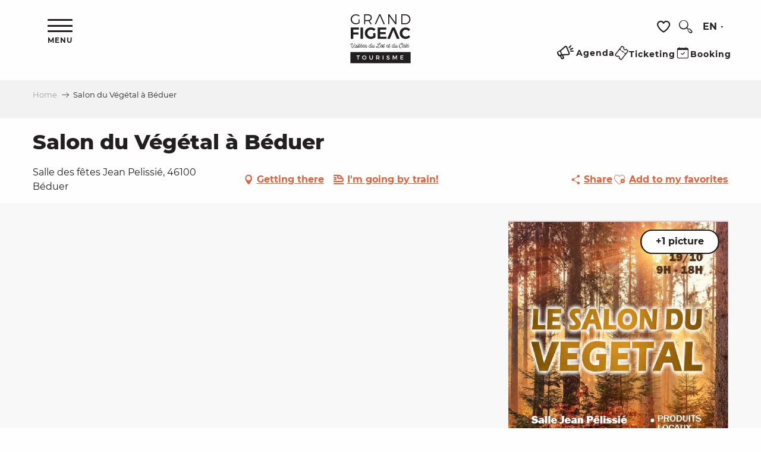

--- FILE ---
content_type: text/html; charset=UTF-8
request_url: https://en.tourisme-figeac.com/offers/salon-du-vegetal-a-beduer-beduer-en-4440185/
body_size: 73420
content:
<!doctype html>
<html class="no-js" lang="en-GB"><head><script type="importmap">{"imports":{"jquery":"https:\/\/woody.cloudly.space\/app\/themes\/woody-theme\/src\/lib\/custom\/jquery@3.7.1.min.mjs","highcharts":"https:\/\/woody.cloudly.space\/app\/dist\/grandfigeac\/addons\/woody-library\/static\/lib\/highcharts-12.1.2\/code\/es-modules\/masters\/highcharts.src.js","woody_library_filter":"https:\/\/woody.cloudly.space\/app\/dist\/grandfigeac\/addons\/woody-library\/js\/filter.3dd4b7bece.js","woody_library_woody_component":"https:\/\/woody.cloudly.space\/app\/dist\/grandfigeac\/addons\/woody-library\/js\/modules\/components\/woody-component.f868fc8be0.mjs","woody_library_woody_controller":"https:\/\/woody.cloudly.space\/app\/dist\/grandfigeac\/addons\/woody-library\/js\/modules\/controllers\/woody-controller.2db0174bdc.mjs","woody_library_summary_map_manager":"https:\/\/woody.cloudly.space\/app\/dist\/grandfigeac\/addons\/woody-library\/js\/modules\/managers\/summary\/summary-map-manager.84afb4d49a.mjs","woody_library_summary_accordion_manager":"https:\/\/woody.cloudly.space\/app\/dist\/grandfigeac\/addons\/woody-library\/js\/modules\/managers\/summary\/summary-accordion-manager.9b68213f2a.mjs","woody_library_interactive_svg_component":"https:\/\/woody.cloudly.space\/app\/dist\/grandfigeac\/addons\/woody-library\/js\/modules\/components\/interactive-svg\/interactive-svg-component.88c1dab784.mjs","woody_library_card_uniq_component":"https:\/\/woody.cloudly.space\/app\/dist\/grandfigeac\/addons\/woody-library\/js\/modules\/components\/card\/card-uniq-component.c74c472f73.mjs","woody_library_card_toggler_component":"https:\/\/woody.cloudly.space\/app\/dist\/grandfigeac\/addons\/woody-library\/js\/modules\/components\/card\/card-toggler-component.077fbca673.mjs","woody_library_card_slider_component":"https:\/\/woody.cloudly.space\/app\/dist\/grandfigeac\/addons\/woody-library\/js\/modules\/components\/card\/card-slider-component.1fcbe821ee.mjs","woody_library_card_map_slider_component":"https:\/\/woody.cloudly.space\/app\/dist\/grandfigeac\/addons\/woody-library\/js\/modules\/components\/card\/card-map-slider-component.mjs","woody_library_card_map_manager":"https:\/\/woody.cloudly.space\/app\/dist\/grandfigeac\/addons\/woody-library\/js\/modules\/managers\/card\/card-map-manager.aa96fe0af2.mjs","woody_library_summary_controller":"https:\/\/woody.cloudly.space\/app\/dist\/grandfigeac\/addons\/woody-library\/js\/modules\/controllers\/summary\/summary-controller.56dc30afe7.mjs","woody_library_focus_controller":"https:\/\/woody.cloudly.space\/app\/dist\/grandfigeac\/addons\/woody-library\/js\/modules\/controllers\/focus\/focus-controller.779736d3ae.mjs","woody_library_focus_map_controller":"https:\/\/woody.cloudly.space\/app\/dist\/grandfigeac\/addons\/woody-library\/js\/modules\/controllers\/focus\/focus-map-controller.fa756137c4.mjs","woody_library_focus_svg_controller":"https:\/\/woody.cloudly.space\/app\/dist\/grandfigeac\/addons\/woody-library\/js\/modules\/controllers\/focus\/focus-svg-controller.e0e66f5917.mjs","woody_library_get_there_link_component":"https:\/\/woody.cloudly.space\/app\/dist\/grandfigeac\/addons\/woody-library\/js\/modules\/components\/get-there\/get-there-link-component.236c7b036d.mjs","woody_library_reveal_component":"https:\/\/woody.cloudly.space\/app\/dist\/grandfigeac\/addons\/woody-library\/js\/modules\/components\/reveal\/reveal-component.ae2427d122.mjs","woody_addon_touristicmaps_utils":"https:\/\/woody.cloudly.space\/app\/dist\/grandfigeac\/addons\/woody-addon-touristicmaps\/js\/utils\/woody-addon-touristicmaps-utils.7b4d5b3788.mjs","woody_addon_touristicmaps_map_manager":"https:\/\/woody.cloudly.space\/app\/dist\/grandfigeac\/addons\/woody-addon-touristicmaps\/js\/managers\/woody-addon-touristicmaps-map-manager.25def4f386.mjs","woody_addon_touristicmaps_map_component":"https:\/\/woody.cloudly.space\/app\/dist\/grandfigeac\/addons\/woody-addon-touristicmaps\/js\/components\/woody-addon-touristicmaps-map-component.3be29cb99e.mjs","woody_addon_touristicmaps_map_control":"https:\/\/woody.cloudly.space\/app\/dist\/grandfigeac\/addons\/woody-addon-touristicmaps\/js\/controls\/woody-addon-touristicmaps-map-control.3ad63029a2.mjs","woody_addon_touristicmaps_center_france_map_control":"https:\/\/woody.cloudly.space\/app\/dist\/grandfigeac\/addons\/woody-addon-touristicmaps\/js\/controls\/woody-addon-touristicmaps-center-france-map-control.bfd154a095.mjs","woody_addon_touristicmaps_search_city_map_control":"https:\/\/woody.cloudly.space\/app\/dist\/grandfigeac\/addons\/woody-addon-touristicmaps\/js\/controls\/woody-addon-touristicmaps-search-city-map-control.c837cfe0f5.mjs","woody_hawwwai_itinerary_elevation_chart_component":"https:\/\/woody.cloudly.space\/app\/dist\/grandfigeac\/addons\/woody-addon-hawwwai\/js\/components\/woody-hawwwai-itinerary-elevation-chart-component.1b7e9b6c9a.mjs","woody_hawwwai_itinerary_reveal_controller":"https:\/\/woody.cloudly.space\/app\/dist\/grandfigeac\/addons\/woody-addon-hawwwai\/js\/controllers\/woody-hawwwai-itinerary-reveal-controller.2d8a9d49dc.mjs","woody_hawwwai_itinerary_reveal_toggler_controller":"https:\/\/woody.cloudly.space\/app\/dist\/grandfigeac\/addons\/woody-addon-hawwwai\/js\/controllers\/woody-hawwwai-itinerary-reveal-toggler-controller.26149551a6.mjs","woody_hawwwai_itinerary_pois_controller":"https:\/\/woody.cloudly.space\/app\/dist\/grandfigeac\/addons\/woody-addon-hawwwai\/js\/controllers\/woody-hawwwai-itinerary-pois-controller.2dce389938.mjs","woody_lib_utils":"https:\/\/woody.cloudly.space\/app\/dist\/grandfigeac\/addons\/woody-lib-utils\/js\/woody-lib-utils.93266841fa.mjs","woody_addon_search_engine_component":"https:\/\/woody.cloudly.space\/app\/dist\/grandfigeac\/addons\/woody-addon-search\/js\/components\/woody-addon-search-engine-component.dc802f6a63.mjs","woody_addon_search_main":"https:\/\/woody.cloudly.space\/app\/dist\/grandfigeac\/addons\/woody-addon-search\/js\/woody-addon-search-main.6ea2fe98ba.mjs","woody_addon_search_engine_input_component":"https:\/\/woody.cloudly.space\/app\/dist\/grandfigeac\/addons\/woody-addon-search\/js\/components\/woody-addon-search-engine-input-component.1e6a90e877.mjs","woody_addon_search_engine_input_dropdown_component":"https:\/\/woody.cloudly.space\/app\/dist\/grandfigeac\/addons\/woody-addon-search\/js\/components\/woody-addon-search-engine-input-dropdown-component.c7e89a83ab.mjs","woody_addon_search_engine_filters_component":"https:\/\/woody.cloudly.space\/app\/dist\/grandfigeac\/addons\/woody-addon-search\/js\/components\/woody-addon-search-engine-filters-component.cc5fa80115.mjs","woody_addon_search_engine_results_component":"https:\/\/woody.cloudly.space\/app\/dist\/grandfigeac\/addons\/woody-addon-search\/js\/components\/woody-addon-search-engine-results-component.7fe4b9df50.mjs","woody_addon_search_data_controller":"https:\/\/woody.cloudly.space\/app\/dist\/grandfigeac\/addons\/woody-addon-search\/js\/controllers\/woody-addon-search-data-controller.a95f731a76.mjs","fuse.js":"https:\/\/woody.cloudly.space\/app\/dist\/grandfigeac\/addons\/woody-addon-search\/static\/js\/fuse-v6.4.1\/fuse.esm.min.js","woody_addon_devtools_main":"https:\/\/woody.cloudly.space\/app\/dist\/grandfigeac\/addons\/woody-addon-devtools\/js\/woody-addon-devtools-main.5ef617cfdb.mjs","woody_addon_devtools_tools":"https:\/\/woody.cloudly.space\/app\/dist\/grandfigeac\/addons\/woody-addon-devtools\/js\/woody-addon-devtools-tools.54d58a68c5.mjs","woody_addon_devtools_color_palette":"https:\/\/woody.cloudly.space\/app\/dist\/grandfigeac\/addons\/woody-addon-devtools\/js\/woody-addon-devtools-color-palette.a8a41da40b.mjs","woody_addon_devtools_style_shift":"https:\/\/woody.cloudly.space\/app\/dist\/grandfigeac\/addons\/woody-addon-devtools\/js\/woody-addon-devtools-style-shift.c4f6081742.mjs","woody_addon_devtools_fake_touristic_sheet":"https:\/\/woody.cloudly.space\/app\/dist\/grandfigeac\/addons\/woody-addon-devtools\/js\/woody-addon-devtools-fake-touristic-sheet.2cb516cd17.mjs","woody_addon_sncfconnect_sheet":"https:\/\/woody.cloudly.space\/app\/dist\/grandfigeac\/addons\/woody-addon-sncfconnect\/js\/woody-addon-sncfconnect-sheet.edd7575589.mjs","woody_addon_favorites_tools":"https:\/\/woody.cloudly.space\/app\/dist\/grandfigeac\/addons\/woody-addon-favorites\/js\/woody-addon-favorites-tools.493a0ea33a.mjs","woody_addon_favorites_btn":"https:\/\/woody.cloudly.space\/app\/dist\/grandfigeac\/addons\/woody-addon-favorites\/js\/woody-addon-favorites-btn.371d024552.mjs","woody_addon_favorites_cart":"https:\/\/woody.cloudly.space\/app\/dist\/grandfigeac\/addons\/woody-addon-favorites\/js\/woody-addon-favorites-cart.76fc575ef3.mjs","woody_addon_favorites_sections":"https:\/\/woody.cloudly.space\/app\/dist\/grandfigeac\/addons\/woody-addon-favorites\/js\/woody-addon-favorites-sections.3c8fc8f133.mjs"}}</script><title>Salon du Végétal à Béduer (Béduer) | Figeac Tourism, Lot and Célé Valleys</title><script>window.globals={"ancestors":{"chapter1":"Offres SIT","chapter2":"FMA - Salon du V\u00e9g\u00e9tal \u00e0 B\u00e9duer (B\u00e9duer) 4440185","chapter3":null},"current_lang":"en","current_locale":"en","current_locale_region":"en_GB","env":"prod","languages":["fr","en","es"],"post_id":23305,"post_image":"https:\/\/api.cloudly.space\/resize\/crop\/1200\/627\/60\/aHR0cHM6Ly9jZHQ0Ni5tZWRpYS50b3VyaW5zb2Z0LmV1L3VwbG9hZC9DYXB0dXJlLWQtZWNyYW4tMjAyNS0xMC0wNy0xNDI0MDAuanBn\/image.jpg","post_title":"FMA - Salon du V\u00e9g\u00e9tal \u00e0 B\u00e9duer (B\u00e9duer) 4440185","post_type":"touristic_sheet","post_modified":"2026-01-01 09:11:43+01:00","sheet_id":4440185,"site_key":"grandfigeac","tags":{"places":[],"seasons":[],"themes":[],"targets":[]},"woody_options_pages":{"search_url":15983,"weather_url":0,"favorites_url":15977},"search":{"api":{"uri":"https:\/\/api.tourism-system.com\/v2\/woody\/search\/en\/v2","args":{"size":15,"threshold":0.5}}},"tmaps":{"url_api":"https:\/\/api.touristicmaps.com\/lib\/mod.mjs","url_api_lazy":"https:\/\/api.touristicmaps.com\/lib\/lazy.mjs"},"hawwwai":{"sheet_options":{"nearby_distance_max":5000}},"sncfconnect":{"publisher":"raccourciagency","name":"grandfigeac","date":"202406"}}</script><script>document.addEventListener("DOMContentLoaded",function(){document.querySelectorAll("a[href='#consentframework'],a[href='#cmp']").forEach(function(e){e.removeAttribute("target");e.setAttribute("href","javascript:window.Sddan.cmp.displayUI();")})});</script><link rel="preconnect" href="https://cache.consentframework.com" crossorigin><link rel="preconnect" href="https://choices.consentframework.com" crossorigin><link rel="preconnect" href="https://fonts.gstatic.com" crossorigin><link rel="preconnect" href="https://fonts.googleapis.com" crossorigin><link rel="preconnect" href="https://www.googletagmanager.com" crossorigin><link rel="preconnect" href="https://woody.cloudly.space" crossorigin><link rel="preconnect" href="https://api.cloudly.space" crossorigin><script>window.dataLayer=window.dataLayer?window.dataLayer:[];window.dataLayer.push({"event":"globals","data":{"env":"prod","site_key":"grandfigeac","page":{"id_page":23305,"name":"FMA &#8211; Salon du V\u00e9g\u00e9tal \u00e0 B\u00e9duer (B\u00e9duer) #4440185","page_type":"touristic_sheet","tags":{"places":[],"seasons":[],"themes":[],"targets":[]}},"lang":"en","sheet":{"id_sheet":4440185,"id_sit":"GRAND-FIGEAC-FMAMIP046V519L8U","id_reservation":null,"name":"Salon du V\u00e9g\u00e9tal \u00e0 B\u00e9duer - B\u00e9duer","type":"F\u00eates et Manifestations","bordereau":"FMA","city":"B\u00e9duer"}}});</script><script>(function(w,d,s,l,i) { w[l]=w[l]||[]; w[l].push({ 'gtm.start': new Date().getTime(),event: 'gtm.js' }); var f=d.getElementsByTagName(s)[0], j=d.createElement(s),dl=l!='dataLayer'? '&l='+l:''; j.async=true; j.src='https://www.googletagmanager.com/gtm.js?id='+i+dl; f.parentNode.insertBefore(j,f); })(window,document,'script','dataLayer','GTM-5TV578P');</script><link rel="canonical" href="https://en.tourisme-figeac.com/offers/salon-du-vegetal-a-beduer-beduer-en-4440185/"/><meta charset="UTF-8"/><meta http-equiv="X-UA-Compatible" content="IE=edge"/><meta name="generator" content="Raccourci Agency - WP"/><meta name="viewport" content="width=device-width,initial-scale=1"/><meta name="robots" content="max-snippet:-1, max-image-preview:large, max-video-preview:-1"/><meta property="og:type" content="website"/><meta property="og:url" content="https://en.tourisme-figeac.com/offers/salon-du-vegetal-a-beduer-beduer-en-4440185/"/><meta name="twitter:card" content="summary"/><meta property="og:site_name" content="Figeac Tourism, Lot and Célé Valleys"/><meta property="og:locale" content="en_GB"/><meta property="og:locale:alternate" content="fr_FR"/><meta property="og:locale:alternate" content="es_ES"/><meta name="description" property="og:description" content=""/><meta property="og:title" content="Salon du Végétal à Béduer - Béduer"/><meta name="twitter:title" content="Salon du Végétal à Béduer - Béduer"/><meta name="twitter:description" content=""/><meta name="format-detection" content="telephone=no"/><meta property="og:image" content="https://api.cloudly.space/resize/crop/1200/627/60/aHR0cHM6Ly9jZHQ0Ni5tZWRpYS50b3VyaW5zb2Z0LmV1L3VwbG9hZC9DYXB0dXJlLWQtZWNyYW4tMjAyNS0xMC0wNy0xNDI0MDAuanBn/image.jpg"/><meta name="twitter:image" content="https://api.cloudly.space/resize/crop/1024/512/60/aHR0cHM6Ly9jZHQ0Ni5tZWRpYS50b3VyaW5zb2Z0LmV1L3VwbG9hZC9DYXB0dXJlLWQtZWNyYW4tMjAyNS0xMC0wNy0xNDI0MDAuanBn/image.jpg"/><meta name="thumbnail" content="https://api.cloudly.space/resize/crop/1200/1200/60/aHR0cHM6Ly9jZHQ0Ni5tZWRpYS50b3VyaW5zb2Z0LmV1L3VwbG9hZC9DYXB0dXJlLWQtZWNyYW4tMjAyNS0xMC0wNy0xNDI0MDAuanBn/image.jpg"/><script type="application/ld+json" class="woody-schema-graph">{"@context":"https:\/\/schema.org","@graph":[{"@type":"WebSite","url":"https:\/\/en.tourisme-figeac.com","name":"Figeac Tourism, Lot and C\u00e9l\u00e9 Valleys","description":"Discover the Grand Site Occitanie, Figeac, the Lot and C\u00e9l\u00e9 valleys: Causses du Quercy, Compostela routes, medieval villages (Figeac, Cajarc...)","potentialAction":[{"@type":"SearchAction","target":"https:\/\/en.tourisme-figeac.com\/search\/?query={search_term_string}","query-input":"required name=search_term_string"}]},{"@type":"WebPage","url":"https:\/\/en.tourisme-figeac.com\/offers\/salon-du-vegetal-a-beduer-beduer-en-4440185\/","headline":"FMA \u2013 Salon du V\u00e9g\u00e9tal \u00e0 B\u00e9duer (B\u00e9duer) #4440185 | Figeac Tourism, Lot and C\u00e9l\u00e9 Valleys","inLanguage":"en-GB","datePublished":"2026-01-01 08:11:43","dateModified":"2026-01-01 08:11:43","description":""}]}</script><style>img:is([sizes="auto" i], [sizes^="auto," i]) { contain-intrinsic-size: 3000px 1500px }</style><link rel="alternate" href="https://www.tourisme-figeac.com/offres/salon-du-vegetal-a-beduer-beduer-fr-4440185/" hreflang="fr" /><link rel="alternate" href="https://en.tourisme-figeac.com/offers/salon-du-vegetal-a-beduer-beduer-en-4440185/" hreflang="en" /><link rel="alternate" href="https://es.tourisme-figeac.com/ofertas/salon-du-vegetal-a-beduer-beduer-es-4440185/" hreflang="es" /><script>
window._wpemojiSettings = {"baseUrl":"https:\/\/s.w.org\/images\/core\/emoji\/16.0.1\/72x72\/","ext":".png","svgUrl":"https:\/\/s.w.org\/images\/core\/emoji\/16.0.1\/svg\/","svgExt":".svg","source":{"concatemoji":"https:\/\/en.tourisme-figeac.com\/wp\/wp-includes\/js\/wp-emoji-release.min.js?ver=6.8.2"}};
/*! This file is auto-generated */
!function(s,n){var o,i,e;function c(e){try{var t={supportTests:e,timestamp:(new Date).valueOf()};sessionStorage.setItem(o,JSON.stringify(t))}catch(e){}}function p(e,t,n){e.clearRect(0,0,e.canvas.width,e.canvas.height),e.fillText(t,0,0);var t=new Uint32Array(e.getImageData(0,0,e.canvas.width,e.canvas.height).data),a=(e.clearRect(0,0,e.canvas.width,e.canvas.height),e.fillText(n,0,0),new Uint32Array(e.getImageData(0,0,e.canvas.width,e.canvas.height).data));return t.every(function(e,t){return e===a[t]})}function u(e,t){e.clearRect(0,0,e.canvas.width,e.canvas.height),e.fillText(t,0,0);for(var n=e.getImageData(16,16,1,1),a=0;a<n.data.length;a++)if(0!==n.data[a])return!1;return!0}function f(e,t,n,a){switch(t){case"flag":return n(e,"\ud83c\udff3\ufe0f\u200d\u26a7\ufe0f","\ud83c\udff3\ufe0f\u200b\u26a7\ufe0f")?!1:!n(e,"\ud83c\udde8\ud83c\uddf6","\ud83c\udde8\u200b\ud83c\uddf6")&&!n(e,"\ud83c\udff4\udb40\udc67\udb40\udc62\udb40\udc65\udb40\udc6e\udb40\udc67\udb40\udc7f","\ud83c\udff4\u200b\udb40\udc67\u200b\udb40\udc62\u200b\udb40\udc65\u200b\udb40\udc6e\u200b\udb40\udc67\u200b\udb40\udc7f");case"emoji":return!a(e,"\ud83e\udedf")}return!1}function g(e,t,n,a){var r="undefined"!=typeof WorkerGlobalScope&&self instanceof WorkerGlobalScope?new OffscreenCanvas(300,150):s.createElement("canvas"),o=r.getContext("2d",{willReadFrequently:!0}),i=(o.textBaseline="top",o.font="600 32px Arial",{});return e.forEach(function(e){i[e]=t(o,e,n,a)}),i}function t(e){var t=s.createElement("script");t.src=e,t.defer=!0,s.head.appendChild(t)}"undefined"!=typeof Promise&&(o="wpEmojiSettingsSupports",i=["flag","emoji"],n.supports={everything:!0,everythingExceptFlag:!0},e=new Promise(function(e){s.addEventListener("DOMContentLoaded",e,{once:!0})}),new Promise(function(t){var n=function(){try{var e=JSON.parse(sessionStorage.getItem(o));if("object"==typeof e&&"number"==typeof e.timestamp&&(new Date).valueOf()<e.timestamp+604800&&"object"==typeof e.supportTests)return e.supportTests}catch(e){}return null}();if(!n){if("undefined"!=typeof Worker&&"undefined"!=typeof OffscreenCanvas&&"undefined"!=typeof URL&&URL.createObjectURL&&"undefined"!=typeof Blob)try{var e="postMessage("+g.toString()+"("+[JSON.stringify(i),f.toString(),p.toString(),u.toString()].join(",")+"));",a=new Blob([e],{type:"text/javascript"}),r=new Worker(URL.createObjectURL(a),{name:"wpTestEmojiSupports"});return void(r.onmessage=function(e){c(n=e.data),r.terminate(),t(n)})}catch(e){}c(n=g(i,f,p,u))}t(n)}).then(function(e){for(var t in e)n.supports[t]=e[t],n.supports.everything=n.supports.everything&&n.supports[t],"flag"!==t&&(n.supports.everythingExceptFlag=n.supports.everythingExceptFlag&&n.supports[t]);n.supports.everythingExceptFlag=n.supports.everythingExceptFlag&&!n.supports.flag,n.DOMReady=!1,n.readyCallback=function(){n.DOMReady=!0}}).then(function(){return e}).then(function(){var e;n.supports.everything||(n.readyCallback(),(e=n.source||{}).concatemoji?t(e.concatemoji):e.wpemoji&&e.twemoji&&(t(e.twemoji),t(e.wpemoji)))}))}((window,document),window._wpemojiSettings);
</script><link rel='preload' as='style' onload='this.onload=null;this.rel="stylesheet"' id='addon-search-stylesheet-css' href='https://woody.cloudly.space/app/dist/grandfigeac/addons/woody-addon-search/css/woody-addon-search.3c0e3d2c84.css?ver=3.1.29' media='screen' /><noscript><link rel='stylesheet' id='addon-search-stylesheet-css' href='https://woody.cloudly.space/app/dist/grandfigeac/addons/woody-addon-search/css/woody-addon-search.3c0e3d2c84.css?ver=3.1.29' media='screen' /></noscript><link rel='preload' as='style' onload='this.onload=null;this.rel="stylesheet"' id='addon-touristicmaps-stylesheet-css' href='https://woody.cloudly.space/app/dist/grandfigeac/addons/woody-addon-touristicmaps/css/woody-addon-touristicmaps.42aea2a6d2.css?ver=2.0.19' media='all' /><noscript><link rel='stylesheet' id='addon-touristicmaps-stylesheet-css' href='https://woody.cloudly.space/app/dist/grandfigeac/addons/woody-addon-touristicmaps/css/woody-addon-touristicmaps.42aea2a6d2.css?ver=2.0.19' media='all' /></noscript><link rel='preload' as='style' onload='this.onload=null;this.rel="stylesheet"' id='addon-hawwwai-stylesheet-css' href='https://woody.cloudly.space/app/dist/grandfigeac/addons/woody-addon-hawwwai/css/front/woody-addon-hawwwai.ebf78ef83d.css?ver=3.4.99' media='all' /><noscript><link rel='stylesheet' id='addon-hawwwai-stylesheet-css' href='https://woody.cloudly.space/app/dist/grandfigeac/addons/woody-addon-hawwwai/css/front/woody-addon-hawwwai.ebf78ef83d.css?ver=3.4.99' media='all' /></noscript><link rel='preload' as='style' onload='this.onload=null;this.rel="stylesheet"' id='addon-hawwwai-stylesheet-iti-css' href='https://woody.cloudly.space/app/dist/grandfigeac/addons/woody-addon-hawwwai/css/front/woody-addon-hawwwai-iti.551a3c1b6d.css?ver=3.4.99' media='all' /><noscript><link rel='stylesheet' id='addon-hawwwai-stylesheet-iti-css' href='https://woody.cloudly.space/app/dist/grandfigeac/addons/woody-addon-hawwwai/css/front/woody-addon-hawwwai-iti.551a3c1b6d.css?ver=3.4.99' media='all' /></noscript><link rel='stylesheet' id='swiper-style-main-css' href='https://woody.cloudly.space/app/dist/grandfigeac/static/swiper/swiper-bundle.css' media='screen' /><link rel='stylesheet' id='main-stylesheet-chunk-0-css' href='https://woody.cloudly.space/app/dist/grandfigeac/css/main_chunk_1.77b056ec92.css' media='screen' /><link rel='stylesheet' id='main-stylesheet-chunk-1-css' href='https://woody.cloudly.space/app/dist/grandfigeac/css/main_chunk_2.20b468a580.css' media='screen' /><link rel='stylesheet' id='main-stylesheet-chunk-2-css' href='https://woody.cloudly.space/app/dist/grandfigeac/css/main_chunk_3.0cb90f402a.css' media='screen' /><link rel='preload' as='style' onload='this.onload=null;this.rel="stylesheet"' id='wicon-stylesheet-css' href='https://woody.cloudly.space/app/dist/grandfigeac/css/wicon.513750a1cf.css' media='screen' /><noscript><link rel='stylesheet' id='wicon-stylesheet-css' href='https://woody.cloudly.space/app/dist/grandfigeac/css/wicon.513750a1cf.css' media='screen' /></noscript><link rel='stylesheet' id='print-stylesheet-css' href='https://woody.cloudly.space/app/dist/grandfigeac/css/print.f6f47df82d.css' media='print' /><script defer src="https://woody.cloudly.space/app/dist/grandfigeac/addons/woody-addon-search/js/woody-addon-search.3155b7e4dc.js?ver=3.1.29" id="addon-search-javascripts-js"></script><script defer src="https://woody.cloudly.space/app/themes/woody-theme/src/js/static/obf.min.js?ver=2.3.159" id="obf-js"></script><script defer src="https://woody.cloudly.space/app/dist/grandfigeac/addons/woody-addon-eskalad/js/events/eskalad.c2bde38840.js?ver=6.3.3" id="woody-addon-eskalad-js"></script><script defer src="https://woody.cloudly.space/app/dist/grandfigeac/addons/woody-addon-eskalad/js/events/eskalad-page.5d2af865c3.js?ver=6.3.3" id="woody-addon-eskalad-page-js"></script><script id="jquery-js-before">
window.siteConfig = {"site_key":"grandfigeac","login":"public_grandfigeac_woody","password":"bb248eab7c564cb2c57eac1b8eaf4a24","token":"MWQ3ZWVmMTI1YWMzOlFSRlZDUXdGYmxWSEFBMVhWdzFRQUFRRmJrVmFEZ2RLOlV3WUZVVjBEVUZBQ0FsWUZCUWRWVndaVEJsZFVBbEpSQ1FGV0ExRUhBd1k9","mapProviderKeys":{"otmKey":"fdc51744d6c24926c10e58be77fce4cc58c3e09928dec6bb092d2fef052ae071","gmKey":"AIzaSyB8Fozhi1FKU8oWYJROw8_FgOCbn3wdrhs"},"api_url":"https:\/\/api.tourism-system.com","api_render_url":"https:\/\/api.tourism-system.com","current_lang":"en","current_season":null,"languages":["fr","en","es"]};
window.useLeafletLibrary=1;window.DrupalAngularConfig=window.DrupalAngularConfig || {};window.DrupalAngularConfig.mapProviderKeys={"otmKey":"fdc51744d6c24926c10e58be77fce4cc58c3e09928dec6bb092d2fef052ae071","gmKey":"AIzaSyB8Fozhi1FKU8oWYJROw8_FgOCbn3wdrhs"};
</script><script type="module" src="https://woody.cloudly.space/app/themes/woody-theme/src/lib/custom/jquery@3.7.1.min.mjs" id="jquery-js"></script><script defer src="https://woody.cloudly.space/app/themes/woody-theme/src/lib/custom/moment-with-locales@2.22.2.min.js" id="jsdelivr_moment-js"></script><script id="woody-addon-hawwwai-sheet-js-extra">
var __hw = {"SECTIONS.TOURISM.SHEET.PERIODS.TODAY":"Today","SECTIONS.TOURISM.SHEET.PERIODS.HAPPENING":"Happening","SECTIONS.TOURISM.SHEET.PERIODS.ENDED":"Over","SECTIONS.TOURISM.SHEET.PERIODS.ENDED_FOR_TODAY":"Over for today","SECTIONS.TOURISM.SHEET.PERIODS.FROM_TODAY":"From today ","SECTIONS.TOURISM.SHEET.PERIODS.FROM":"From","SECTIONS.TOURISM.SHEET.PERIODS.UNTIL_TODAY":"until today","SECTIONS.TOURISM.SHEET.PERIODS.TO":"to","SECTIONS.TOURISM.SHEET.PERIODS.UNTIL":"until","SECTIONS.TOURISM.SHEET.PERIODS.UNTIL_LONG":"until","SECTIONS.TOURISM.SHEET.PERIODS.ON":"On","SECTIONS.TOURISM.SHEET.PERIODS.OPENED":"Open","SECTIONS.TOURISM.SHEET.PERIODS.CLOSED":"Closed","SECTIONS.TOURISM.SHEET.PERIODS.CLOSEDFORTODAY":"Closed for today","SECTIONS.TOURISM.SHEET.PERIODS.UNDEFINED":"Unresolved hours","SECTIONS.TOURISM.SHEET.PERIODS.NOW":"Now","GLOBAL.TIMES.TO":"To"};
</script><script type="module" src="https://woody.cloudly.space/app/dist/grandfigeac/addons/woody-addon-hawwwai/js/woody-addon-hawwwai-sheet.0c65dc8bba.mjs?ver=3.4.99" id="woody-addon-hawwwai-sheet-js"></script><script type="module" src="https://woody.cloudly.space/app/dist/grandfigeac/addons/woody-addon-sncfconnect/js/woody-addon-sncfconnect.d1b379caef.mjs?ver=1.0.7" id="addon-sncfconnect-javascripts-js"></script><script type="module" src="https://woody.cloudly.space/app/dist/grandfigeac/addons/woody-addon-favorites/js/woody-addon-favorites.c46dfed72b.mjs" id="addon-favorites-javascripts-js"></script><script defer src="https://woody.cloudly.space/app/dist/grandfigeac/static/swiper/swiper-bundle.min.js?ver=12.0.2" id="jsdelivr_swiper-js"></script><script defer src="https://woody.cloudly.space/app/themes/woody-theme/src/lib/npm/flatpickr/dist/flatpickr.min.js?ver=4.5.7" id="jsdelivr_flatpickr-js"></script><script defer src="https://woody.cloudly.space/app/themes/woody-theme/src/lib/npm/flatpickr/dist/l10n/default.js?ver=4.5.7" id="jsdelivr_flatpickr_l10n-js"></script><script defer src="https://woody.cloudly.space/app/themes/woody-theme/src/lib/custom/nouislider@10.1.0.min.js" id="jsdelivr_nouislider-js"></script><script defer src="https://woody.cloudly.space/app/themes/woody-theme/src/lib/custom/lazysizes@4.1.2.min.js" id="jsdelivr_lazysizes-js"></script><script defer src="https://woody.cloudly.space/app/themes/woody-theme/src/lib/custom/moment-timezone-with-data.min.js" id="jsdelivr_moment_tz-js"></script><script defer src="https://woody.cloudly.space/app/themes/woody-theme/src/lib/custom/js.cookie@2.2.1.min.js" id="jsdelivr_jscookie-js"></script><script defer src="https://woody.cloudly.space/app/themes/woody-theme/src/lib/custom/rellax@1.10.1.min.js" id="jsdelivr_rellax-js"></script><script defer src="https://woody.cloudly.space/app/themes/woody-theme/src/lib/custom/iframeResizer@4.3.7.min.js?ver=4.3.7" id="jsdelivr_iframeresizer-js"></script><script defer src="https://woody.cloudly.space/app/themes/woody-theme/src/lib/npm/plyr/dist/plyr.min.js?ver=3.6.8" id="jsdelivr_plyr-js"></script><script defer src="https://woody.cloudly.space/wp/wp-includes/js/dist/hooks.min.js?ver=4d63a3d491d11ffd8ac6" id="wp-hooks-js"></script><script defer src="https://woody.cloudly.space/wp/wp-includes/js/dist/i18n.min.js?ver=5e580eb46a90c2b997e6" id="wp-i18n-js"></script><script defer src="https://woody.cloudly.space/app/themes/woody-theme/src/js/static/i18n-ltr.min.js?ver=2.3.159" id="wp-i18n-ltr-js"></script><script id="main-modules-js-extra">
var WoodyMainJsModules = {"jquery":{"path":"https:\/\/en.tourisme-figeac.com\/app\/themes\/woody-theme\/src\/lib\/custom\/jquery@3.7.1.min.mjs"},"highcharts":{"path":"https:\/\/en.tourisme-figeac.com\/app\/dist\/grandfigeac\/addons\/woody-library\/static\/lib\/highcharts-12.1.2\/code\/es-modules\/masters\/highcharts.src.js"},"woody_library_filter":{"path":"https:\/\/en.tourisme-figeac.com\/app\/dist\/grandfigeac\/addons\/woody-library\/js\/filter.3dd4b7bece.js"},"woody_library_woody_component":{"path":"https:\/\/en.tourisme-figeac.com\/app\/dist\/grandfigeac\/addons\/woody-library\/js\/modules\/components\/woody-component.f868fc8be0.mjs"},"woody_library_woody_controller":{"path":"https:\/\/en.tourisme-figeac.com\/app\/dist\/grandfigeac\/addons\/woody-library\/js\/modules\/controllers\/woody-controller.2db0174bdc.mjs"},"woody_library_summary_map_manager":{"path":"https:\/\/en.tourisme-figeac.com\/app\/dist\/grandfigeac\/addons\/woody-library\/js\/modules\/managers\/summary\/summary-map-manager.84afb4d49a.mjs"},"woody_library_summary_accordion_manager":{"path":"https:\/\/en.tourisme-figeac.com\/app\/dist\/grandfigeac\/addons\/woody-library\/js\/modules\/managers\/summary\/summary-accordion-manager.9b68213f2a.mjs"},"woody_library_interactive_svg_component":{"path":"https:\/\/en.tourisme-figeac.com\/app\/dist\/grandfigeac\/addons\/woody-library\/js\/modules\/components\/interactive-svg\/interactive-svg-component.88c1dab784.mjs","component":"woody-interactive-svg"},"woody_library_card_uniq_component":{"path":"https:\/\/en.tourisme-figeac.com\/app\/dist\/grandfigeac\/addons\/woody-library\/js\/modules\/components\/card\/card-uniq-component.c74c472f73.mjs","component":"woody-card-uniq"},"woody_library_card_toggler_component":{"path":"https:\/\/en.tourisme-figeac.com\/app\/dist\/grandfigeac\/addons\/woody-library\/js\/modules\/components\/card\/card-toggler-component.077fbca673.mjs","component":"woody-card-toggler"},"woody_library_card_slider_component":{"path":"https:\/\/en.tourisme-figeac.com\/app\/dist\/grandfigeac\/addons\/woody-library\/js\/modules\/components\/card\/card-slider-component.1fcbe821ee.mjs","component":"woody-card-slider"},"woody_library_card_map_slider_component":{"path":"https:\/\/en.tourisme-figeac.com\/app\/dist\/grandfigeac\/addons\/woody-library\/js\/modules\/components\/card\/card-map-slider-component.mjs","component":"woody-card-map-slider"},"woody_library_card_map_manager":{"path":"https:\/\/en.tourisme-figeac.com\/app\/dist\/grandfigeac\/addons\/woody-library\/js\/modules\/managers\/card\/card-map-manager.aa96fe0af2.mjs"},"woody_library_summary_controller":{"path":"https:\/\/en.tourisme-figeac.com\/app\/dist\/grandfigeac\/addons\/woody-library\/js\/modules\/controllers\/summary\/summary-controller.56dc30afe7.mjs","controller":"woody_library_summary_controller"},"woody_library_focus_controller":{"path":"https:\/\/en.tourisme-figeac.com\/app\/dist\/grandfigeac\/addons\/woody-library\/js\/modules\/controllers\/focus\/focus-controller.779736d3ae.mjs","controller":"woody_library_focus_controller"},"woody_library_focus_map_controller":{"path":"https:\/\/en.tourisme-figeac.com\/app\/dist\/grandfigeac\/addons\/woody-library\/js\/modules\/controllers\/focus\/focus-map-controller.fa756137c4.mjs","controller":"woody_library_focus_map_controller"},"woody_library_focus_svg_controller":{"path":"https:\/\/en.tourisme-figeac.com\/app\/dist\/grandfigeac\/addons\/woody-library\/js\/modules\/controllers\/focus\/focus-svg-controller.e0e66f5917.mjs","controller":"woody_library_focus_svg_controller"},"woody_library_get_there_link_component":{"path":"https:\/\/en.tourisme-figeac.com\/app\/dist\/grandfigeac\/addons\/woody-library\/js\/modules\/components\/get-there\/get-there-link-component.236c7b036d.mjs","component":"woody-get-there-link"},"woody_library_reveal_component":{"path":"https:\/\/en.tourisme-figeac.com\/app\/dist\/grandfigeac\/addons\/woody-library\/js\/modules\/components\/reveal\/reveal-component.ae2427d122.mjs","component":"woody-reveal"},"woody_addon_touristicmaps_utils":{"path":"https:\/\/en.tourisme-figeac.com\/app\/dist\/grandfigeac\/addons\/woody-addon-touristicmaps\/js\/utils\/woody-addon-touristicmaps-utils.7b4d5b3788.mjs"},"woody_addon_touristicmaps_map_manager":{"path":"https:\/\/en.tourisme-figeac.com\/app\/dist\/grandfigeac\/addons\/woody-addon-touristicmaps\/js\/managers\/woody-addon-touristicmaps-map-manager.25def4f386.mjs"},"woody_addon_touristicmaps_map_component":{"path":"https:\/\/en.tourisme-figeac.com\/app\/dist\/grandfigeac\/addons\/woody-addon-touristicmaps\/js\/components\/woody-addon-touristicmaps-map-component.3be29cb99e.mjs","component":"woody-map"},"woody_addon_touristicmaps_map_control":{"path":"https:\/\/en.tourisme-figeac.com\/app\/dist\/grandfigeac\/addons\/woody-addon-touristicmaps\/js\/controls\/woody-addon-touristicmaps-map-control.3ad63029a2.mjs"},"woody_addon_touristicmaps_center_france_map_control":{"path":"https:\/\/en.tourisme-figeac.com\/app\/dist\/grandfigeac\/addons\/woody-addon-touristicmaps\/js\/controls\/woody-addon-touristicmaps-center-france-map-control.bfd154a095.mjs"},"woody_addon_touristicmaps_search_city_map_control":{"path":"https:\/\/en.tourisme-figeac.com\/app\/dist\/grandfigeac\/addons\/woody-addon-touristicmaps\/js\/controls\/woody-addon-touristicmaps-search-city-map-control.c837cfe0f5.mjs"},"woody_hawwwai_itinerary_elevation_chart_component":{"path":"https:\/\/en.tourisme-figeac.com\/app\/dist\/grandfigeac\/addons\/woody-addon-hawwwai\/js\/components\/woody-hawwwai-itinerary-elevation-chart-component.1b7e9b6c9a.mjs","component":"woody-hawwwai-itinerary-elevation-chart"},"woody_hawwwai_itinerary_reveal_controller":{"path":"https:\/\/en.tourisme-figeac.com\/app\/dist\/grandfigeac\/addons\/woody-addon-hawwwai\/js\/controllers\/woody-hawwwai-itinerary-reveal-controller.2d8a9d49dc.mjs","controller":"woody_hawwwai_itinerary_reveal_controller"},"woody_hawwwai_itinerary_reveal_toggler_controller":{"path":"https:\/\/en.tourisme-figeac.com\/app\/dist\/grandfigeac\/addons\/woody-addon-hawwwai\/js\/controllers\/woody-hawwwai-itinerary-reveal-toggler-controller.26149551a6.mjs","controller":"woody_hawwwai_itinerary_reveal_toggler_controller"},"woody_hawwwai_itinerary_pois_controller":{"path":"https:\/\/en.tourisme-figeac.com\/app\/dist\/grandfigeac\/addons\/woody-addon-hawwwai\/js\/controllers\/woody-hawwwai-itinerary-pois-controller.2dce389938.mjs","controller":"woody_hawwwai_itinerary_pois_controller"}};
</script><script type="module" src="https://woody.cloudly.space/app/dist/grandfigeac/addons/woody-library/js/modules/main.9a249a7be1.mjs" id="main-modules-js"></script><script type="module" src="https://woody.cloudly.space/app/dist/grandfigeac/js/main.fa8afac54f.mjs" id="main-javascripts-js"></script><link rel="icon" type="image/x-icon" href="https://woody.cloudly.space/app/dist/grandfigeac/favicon/favicon/favicon.decea13eef.ico"><link rel="icon" type="image/png" sizes="16x16" href="https://woody.cloudly.space/app/dist/grandfigeac/favicon/favicon/favicon-16x16.ece2e7927b.png"><link rel="icon" type="image/png" sizes="32x32" href="https://woody.cloudly.space/app/dist/grandfigeac/favicon/favicon/favicon-32x32.c64ec201ce.png"><link rel="icon" type="image/png" sizes="48x48" href="https://woody.cloudly.space/app/dist/grandfigeac/favicon/favicon/favicon-48x48.737eea8125.png"><link rel="apple-touch-icon" sizes="57x57" href="https://woody.cloudly.space/app/dist/grandfigeac/favicon/favicon/apple-touch-icon-57x57.75fb1c2cc3.png"><link rel="apple-touch-icon" sizes="60x60" href="https://woody.cloudly.space/app/dist/grandfigeac/favicon/favicon/apple-touch-icon-60x60.9eb2173fb2.png"><link rel="apple-touch-icon" sizes="72x72" href="https://woody.cloudly.space/app/dist/grandfigeac/favicon/favicon/apple-touch-icon-72x72.1ecd2a88de.png"><link rel="apple-touch-icon" sizes="76x76" href="https://woody.cloudly.space/app/dist/grandfigeac/favicon/favicon/apple-touch-icon-76x76.a80844ba15.png"><link rel="apple-touch-icon" sizes="114x114" href="https://woody.cloudly.space/app/dist/grandfigeac/favicon/favicon/apple-touch-icon-114x114.047ecb1c85.png"><link rel="apple-touch-icon" sizes="120x120" href="https://woody.cloudly.space/app/dist/grandfigeac/favicon/favicon/apple-touch-icon-120x120.71b637d73f.png"><link rel="apple-touch-icon" sizes="144x144" href="https://woody.cloudly.space/app/dist/grandfigeac/favicon/favicon/apple-touch-icon-144x144.bbc1e2df2a.png"><link rel="apple-touch-icon" sizes="152x152" href="https://woody.cloudly.space/app/dist/grandfigeac/favicon/favicon/apple-touch-icon-152x152.5ec091aafb.png"><link rel="apple-touch-icon" sizes="167x167" href="https://woody.cloudly.space/app/dist/grandfigeac/favicon/favicon/apple-touch-icon-167x167.c0dc252cfa.png"><link rel="apple-touch-icon" sizes="180x180" href="https://woody.cloudly.space/app/dist/grandfigeac/favicon/favicon/apple-touch-icon-180x180.c526f68ac6.png"><link rel="apple-touch-icon" sizes="1024x1024" href="https://woody.cloudly.space/app/dist/grandfigeac/favicon/favicon/apple-touch-icon-1024x1024.11a62a6abe.png"></head><body class="wp-singular touristic_sheet-template-default single single-touristic_sheet postid-23305 wp-theme-woody-theme wp-child-theme-grandfigeac menus-v2 prod apirender apirender-wordpress woody-hawwwai-sheet sheet-v2 sheet-fma">
            <noscript><iframe src="https://www.googletagmanager.com/ns.html?id=GTM-5TV578P" height="0" width="0" style="display:none;visibility:hidden"></iframe></noscript>
        
            
    
    <div class="main-wrapper flex-container flex-dir-column">
                                <div class="woody-component-headnavs">
    
    <a href="#" class="screen-reader-text skip-link woody-component-button primary normal" aria-label="Aller directement au contenu principal de la page">
     <span class="button-label"> Aller au contenu principal</span>
    </a>

    
                        <ul class="tools list-unstyled flex-container align-middle">
                                                                                                                                                                                                                                                                                                        <li class="favorites-tool"><div class="woody-component-favorites-block tpl_01">
            <a class="woody-favorites-cart" href="https://en.tourisme-figeac.com/my-wish-list/" data-favtarget="https://en.tourisme-figeac.com/my-wish-list/" title="Favoris" data-label="Favoris">
                                    <div>
                <i class="wicon wicon-060-favoris" aria-hidden="true"></i>
                <span class="show-for-sr">Voir les favoris</span>
                <span class="counter is-empty"></span>
            </div>
                </a>
    </div>
</li>
                                                    <li class="search-tool"><div class="search-toggler-wrapper woody-component-esSearch-block">
    <span role="button" aria-label="Search" class="esSearch-button results-toggler" data-label="Search" title="Search" tabindex="0">
        <span class="wicon wicon-053-loupe-par-defaut search-icon"></span>
        <span class="button-label" data-label="Search"></span>
    </span>
</div>
</li>
                                                    <li class="lang_switcher-tool"><div class="woody-lang_switcher woody-lang_switcher-reveal tpl_01" data-label="Language" role="button" aria-label="Choix de la langue"><div class="lang_switcher-button" data-label="Language"  tabindex="0"><div class="en" data-lang="en">en</div></div></div></li>
                                            </ul>
            
    

            <header role="banner" class="woody-component-header menus-v2 site-header woody-burger" >
    <div class="main-menu-wrapper flex-container align-middle align-center">

                    <button class="menu-icon" data-toggle="main-menu" type="button" aria-label="Ouvrir/Fermer le menu principal" aria-controls="main-menu"><div class="title-bar-title" title="Go to main menu"><span class="menu-btn-title" data-menu-close="Menu" data-menu-open="Close">Menu</span></div><div class="menu-icon-bars-wrapper"><div class="menu-icon-bar top"></div><div class="menu-icon-bar middle middle-one"></div><div class="menu-icon-bar middle middle-two"></div><div class="menu-icon-bar bottom"></div></div></button>            <div class="is-brand-logo  ">
    <a class="menuLogo" href="https://en.tourisme-figeac.com/" target="_self" data-post-id="15993">
        <span class="no-visible-text menu-logo-site-name isAbs">Figeac Tourism, Lot and Célé Valleys</span>
        <span class="brand-logo"><svg id="logo" xmlns="http://www.w3.org/2000/svg" viewBox="0 0 230.01 187.26">
  <g id="Groupe_28488" data-name="Groupe 28488">
    <path id="Tracé_46356" data-name="Tracé 46356" class="cls-1" d="M31.26,19.51h3.89v13.81c-4.04,3.15-9.01,4.9-14.14,4.96C10.01,38.28,1.16,29.76,1.16,19.1S10.01,0,21.25,0c5.16,0,10.15,1.84,14.05,5.21l-2.48,3.14c-3.16-2.83-7.25-4.39-11.49-4.38-8.48-.15-15.47,6.6-15.63,15.08,0,.02,0,.03,0,.05,.1,8.5,7.07,15.31,15.56,15.21,.05,0,.1,0,.14,0,3.58-.05,7.06-1.18,10-3.22v-11.58h-.16Z"/>
    <path id="Tracé_46357" data-name="Tracé 46357" class="cls-1" d="M77.31,38.11l-7.94-12.24c-.82,.07-1.65,.1-2.48,.08h-10.08v12.07h-4.38V0h14.47C76.4,0,81.85,4.71,81.85,12.73c0,6.28-3.06,10.58-8.6,12.32l8.93,12.98-4.88,.08Zm-10.42-16.12c6.86,0,10.83-3.06,10.83-9.09s-3.89-8.85-10.83-8.85h-10.09V21.99h10.09Z"/>
    <path id="Tracé_46358" data-name="Tracé 46358" class="cls-1" d="M126.91,38.11h4.71L114.59,.08h-4.54l-17.03,38.03h4.63L112.12,4.71l14.8,33.4Z"/>
    <path id="Tracé_46359" data-name="Tracé 46359" class="cls-1" d="M148.82,.08l22.82,30.92V.08h4.3V38.11h-4.46l-22.82-30.84v30.84h-4.38V.08h4.55Z"/>
    <path id="Tracé_46360" data-name="Tracé 46360" class="cls-1" d="M229.26,19.1c0,10.83-8.52,19.02-19.76,19.02h-15.21V.08h15.38c11.16,0,19.59,8.19,19.59,19.01m-4.38,0c.06-8.26-6.59-14.99-14.85-15.05-.15,0-.3,0-.45,0h-10.91v30.01h11.08c8.17,.19,14.94-6.28,15.13-14.45,0-.17,0-.34,0-.51"/>
    <path id="Tracé_46361" data-name="Tracé 46361" class="cls-1" d="M32.66,50.6l-.08,8.02H11.42v10.58H30.84v8.1H11.42v16.29H1.74V50.6h30.92Z"/>
    <rect id="Rectangle_8487" data-name="Rectangle 8487" class="cls-1" x="38.62" y="50.6" width="9.67" height="43.07"/>
    <path id="Tracé_46362" data-name="Tracé 46362" class="cls-1" d="M87.06,71.93h8.43v16.53c-5.14,3.54-11.21,5.49-17.44,5.62-13.06,0-22.98-9.51-22.98-21.99s10.09-21.83,23.48-21.83c6.31,.03,12.42,2.25,17.28,6.28l-5.46,6.95c-3.22-3-7.43-4.71-11.82-4.8-7.42-.06-13.49,5.9-13.55,13.32-.06,7.42,5.9,13.49,13.32,13.55,.08,0,.15,0,.23,0,2.95-.14,5.83-.93,8.43-2.32v-11.32h.08"/>
    <path id="Tracé_46363" data-name="Tracé 46363" class="cls-1" d="M137.08,50.6v8.02h-23.07v9.34h20.75v8.02h-20.75v9.51h23.73v8.02h-33.48V50.6h32.82Z"/>
    <path id="Tracé_46364" data-name="Tracé 46364" class="cls-1" d="M164.2,60.77l-13.39,32.82h-10l18.68-42.99h10l18.35,43.07h-10.42l-13.23-32.9Z"/>
    <path id="Tracé_46365" data-name="Tracé 46365" class="cls-1" d="M211.49,58.7c-7.33,.13-13.17,6.17-13.04,13.5,.12,7.15,5.89,12.91,13.04,13.04,4.23-.19,8.22-2,11.16-5.04l5.7,6.2c-4.58,4.76-10.84,7.52-17.44,7.69-12.81,0-22.57-9.51-22.57-21.99s9.92-21.74,22.98-21.74c6.36,.06,12.45,2.61,16.95,7.11l-5.62,6.86c-2.89-3.39-7.11-5.62-11.16-5.62"/>
    <rect id="Rectangle_8488" data-name="Rectangle 8488" class="cls-1" x=".09" y="144.18" width="229.92" height="43.07"/>
    <path id="Tracé_46366" data-name="Tracé 46366" class="transparent" d="M36.05,157.41v2.64h-4.8v12.82h-2.97v-12.82h-4.8v-2.64h12.57Z"/>
    <path id="Tracé_46367" data-name="Tracé 46367" class="transparent" d="M61.35,165.1c0,4.46-3.55,7.85-8.27,7.85-4.39,.18-8.09-3.24-8.26-7.62,0-.08,0-.15,0-.23,0-4.46,3.56-7.85,8.27-7.85,4.71,.08,8.27,3.47,8.27,7.85m-13.48,0c0,2.9,2.35,5.25,5.25,5.25s5.25-2.35,5.25-5.25c.01-2.86-2.3-5.2-5.16-5.21-.01,0-.03,0-.04,0-2.89,.01-5.24,2.32-5.29,5.21"/>
    <path id="Tracé_46368" data-name="Tracé 46368" class="transparent" d="M79.37,170.31c1.99,.12,3.7-1.4,3.81-3.39,.01-.19,0-.39-.01-.58v-9.01h2.98v9.01c0,4.05-2.56,6.61-6.78,6.61s-6.86-2.48-6.86-6.61v-9.01h2.98v9.01c-.17,2.02,1.33,3.79,3.35,3.96,.18,.02,.36,.02,.54,0"/>
    <path id="Tracé_46369" data-name="Tracé 46369" class="transparent" d="M108.23,172.87l-2.65-4.55h-4.05v4.55h-2.98v-15.46h6.45c3.97,0,6.28,1.9,6.28,5.29,.16,2.16-1.07,4.19-3.06,5.04l3.39,5.13h-3.39Zm-6.78-7.19h3.47c2.23,0,3.47-.91,3.47-2.89s-1.24-2.81-3.47-2.81h-3.47v5.71Z"/>
    <rect id="Rectangle_8489" data-name="Rectangle 8489" class="transparent" x="123.36" y="157.41" width="2.98" height="15.46"/>
    <path id="Tracé_46370" data-name="Tracé 46370" class="transparent" d="M144.03,159.98c-1.41,0-2.32,.5-2.32,1.49,0,3.14,8.35,1.41,8.27,7.03,0,2.89-2.48,4.55-5.95,4.55-2.4-.01-4.72-.89-6.53-2.48l1.24-2.48c1.48,1.36,3.37,2.18,5.37,2.32,1.65,0,2.65-.58,2.65-1.74,0-3.22-8.35-1.41-8.35-6.86,0-2.73,2.32-4.38,5.79-4.38,1.99,0,3.94,.58,5.62,1.65l-1.16,2.56c-1.35-.99-2.96-1.57-4.63-1.65"/>
    <path id="Tracé_46371" data-name="Tracé 46371" class="transparent" d="M165.11,157.41l4.88,9.92,4.88-9.92h3.39v15.46h-2.73v-11.08l-4.55,9.42h-1.9l-4.55-9.42v11.08h-2.73v-15.46h3.3Z"/>
    <path id="Tracé_46372" data-name="Tracé 46372" class="transparent" d="M202.23,157.41v2.56h-8.35v3.8h7.52v2.56h-7.52v3.89h8.68v2.56h-11.58v-15.46l11.24,.08Z"/>
    <path id="Tracé_46373" data-name="Tracé 46373" class="cls-1" d="M6.71,112.69c-.09,.09-.21,.14-.33,.17-.08,.08-.16,.08-.33,.17l-.5,.25-.5,.25c-.08,0-.17,.08-.25,.08s-.16,.08-.33,.08q-.08,0-.16,.08c-.08,.08-.08,.08-.16,.08-.08,.08-.17,.08-.25,.17-.08,0-.16,.08-.25,.08s-.17,.08-.25,.08c-.08,.08-.16,.08-.25,.17-.07,.06-.16,.09-.25,.08-.14,.02-.27,.12-.33,.25-.13,.1-.27,.18-.41,.25-.08,0-.17,.08-.25,.17-.06,.12-.15,.24-.25,.33-.08,.08-.08,.17-.17,.25v.25c.08,.17,.08,.33,.25,.41,.08,.08,.25,.17,.33,.25,.04,0,.08,.03,.08,.08,0,0,0,0,0,0h.33c.08,0,.17,.08,.25,.08s.16,.08,.25,.17c0,.08,.08,.17,0,.33,0,.08-.08,.17-.08,.25,.01,.09-.02,.18-.08,.25-.08,.08-.08,.17-.25,.17-.08,.08-.17,.08-.33,0-.14-.04-.27-.06-.41-.08-.16,0-.25-.08-.41-.08-.28-.07-.54-.21-.74-.41-.08-.17-.25-.25-.33-.41l-.25-.5c0-.08-.08-.25-.08-.33v-.33c-.01-.14,.02-.29,.08-.41,0-.17,.08-.25,.17-.41,.06-.17,.18-.31,.33-.41,.08-.08,.17-.08,.17-.17s.08-.17,.08-.25l.17-.17c.08-.08,.17-.08,.25-.17s.16-.08,.25-.17c.09-.1,.21-.19,.33-.25,.08-.08,.25-.08,.33-.17,.08,0,.16-.08,.25-.08,.08-.08,.17-.08,.25-.17s.25-.08,.33-.17,.25-.08,.33-.17c.08,0,.25-.08,.33-.08s.16-.08,.25-.17c.04-.05,.1-.08,.17-.08,.22,0,.43-.08,.58-.25,.09-.09,.21-.15,.33-.17,.08,0,.17-.08,.25-.08,.08-.08,.16-.08,.25-.17,.04,0,.08-.03,.08-.08,0,0,0,0,0,0,.04,0,.08-.03,.08-.08,0,0,0,0,0,0,.08,0,.25-.08,.33-.08s.17-.08,.25-.17c.08-.1,.2-.16,.33-.17,.08-.08,.25-.08,.33-.17,.08,0,.17-.08,.25-.08s.16-.08,.25-.08,.17-.08,.25-.08c.09,.01,.18-.02,.25-.08,.09-.01,.18,.02,.25,.08,.08,.08,.08,.17,.16,.25,.08,.13,.08,.29,0,.41-.02,.12-.08,.24-.16,.33v.5c0,.08-.08,.25-.08,.33-.06,.07-.09,.16-.08,.25v.25c-.04,.14-.06,.27-.08,.41,0,.17-.08,.25-.16,.41v.33c0,.08-.08,.25-.08,.33s-.08,.25-.08,.33c-.07,.1-.1,.21-.08,.33,0,.17-.08,.33-.08,.5-.08,.17-.08,.33-.16,.5,0,.17-.08,.25-.08,.41s-.08,.25-.08,.41c-.08,.25-.08,.5-.17,.83,0,.04-.03,.08-.08,.08,0,0,0,0,0,0,0,.04-.03,.08-.08,.08,0,0,0,0,0,0,0,.08-.08,.17-.08,.25v.33c0,.24-.09,.47-.25,.66,0,.08-.08,.17-.08,.25v.33c0,.08-.08,.17-.08,.25-.08,.17-.16,.25-.08,.41,.01,.2-.02,.39-.08,.58-.08,.08-.08,.25-.08,.5,.01,.17-.01,.34-.08,.5-.08,.08-.08,.17-.08,.33v.25c0,.2-.02,.39-.08,.58,0,.08-.08,.25,0,.33v.99c0,.17,0,.25,.08,.33,0,.08,.08,.25,.08,.33,0,.04,.03,.08,.08,.08,0,0,0,0,0,0,.08,0,0,0,.08,.08,.08,.17,.08,.33,.25,.41,.13,.1,.26,.18,.41,.25,.1,.06,.22,.09,.33,.08h.83l.25-.25,.08-.08h.08c.08-.08,.17-.08,.25-.17s.16-.08,.16-.25c0-.06,.04-.12,.08-.17q.08-.08,.17-.08c.08-.08,.25-.17,.33-.33,.08-.16,.2-.3,.33-.41q.08-.08,.08-.17c0-.06,.04-.12,.08-.17,.08-.08,.08-.17,.17-.25l.16-.17c0-.06,.04-.12,.08-.17,.06-.15,.15-.29,.25-.41,.08-.08,.16-.17,.16-.25s.08-.17,.08-.25v-.08s.03-.08,.08-.08c0,0,0,0,0,0l.25-.25c0-.08,.08-.17,.08-.33q0-.08,.08-.08c.08-.08,.25-.17,.25-.33,.08-.17,.08-.25,.16-.41,0-.08,.08-.17,.16-.25s.08-.17,.17-.25,.08-.17,.16-.25c0-.08,.08-.17,.08-.25,.08-.17,.08-.25,.17-.41s.16-.25,.25-.41c.05-.04,.08-.1,.08-.17,0-.08,0-.17,.08-.17,.08-.17,.08-.33,.25-.5,.08-.08,.08-.17,.16-.33,0-.08,.08-.25,.08-.33s0-.08,.08-.08c.16-.15,.25-.36,.25-.58,0-.13,.06-.25,.16-.33,.08-.08,.17-.17,.17-.25-.01-.09,.02-.18,.08-.25,.02-.18,.07-.35,.16-.5,.08-.08,.08-.17,.17-.25,0-.08,.08-.17,.08-.25,0-.17,.08-.25,.08-.41s.08-.25,.16-.41,.08-.41,.17-.58,.08-.41,.16-.58c0-.08,.08-.17,.08-.25s.08-.17,.08-.33c0-.08,0-.17,.08-.17,0-.08,.08-.08,.08-.17,.1-.18,.16-.38,.16-.58,0-.08,.08-.17,.08-.25s.08-.17,.08-.25v-.17c.08-.17,.17-.25,.33-.25h.24c.09-.01,.18,.02,.25,.08,.19,.03,.31,.21,.28,.4,0,.03-.02,.07-.03,.1,0,.08-.08,.17-.08,.25,0,.12-.03,.23-.08,.33,0,.17,0,.25-.08,.33-.06,.07-.09,.16-.08,.25v.33c0,.08-.08,.17-.08,.25-.08,.08-.08,.17-.17,.25,0,.08-.08,.17-.08,.33v.25c0,.08-.08,.17-.16,.25-.11,.11-.15,.27-.08,.41,.01,.14-.02,.29-.08,.41-.08,.08-.08,.17-.16,.25,0,.12-.03,.23-.08,.33,0,.08-.08,.08-.08,.17s0,.08-.08,.17-.08,.25-.17,.33c0,.08-.08,.25-.08,.33s0,.17-.08,.17c0,.08-.08,.08-.08,.17-.08,.08-.08,.25-.17,.33,0,.08-.08,.25-.08,.33s-.08,.17-.08,.25-.08,.17-.08,.25c-.09,.09-.14,.21-.16,.33-.08,.08-.08,.25-.17,.33,0,.08-.08,.17-.08,.25s-.08,.08-.08,.17c-.17,.18-.25,.42-.25,.66,0,.08-.08,.08-.08,.17-.08,.08-.16,.17-.16,.25-.08,.08-.08,.17-.08,.33,0,.13-.06,.25-.17,.33-.09,.09-.14,.21-.16,.33,0,.13-.06,.25-.16,.33-.1,.08-.16,.2-.17,.33l-.08,.08c-.08,.17-.16,.41-.25,.58-.13,.18-.24,.38-.33,.58-.08,.08-.08,.17-.16,.33-.03,.09-.09,.18-.17,.25-.06,.12-.15,.24-.25,.33q-.08,.08-.08,.17c-.04,.2-.16,.39-.33,.5-.08,.08-.08,.17-.16,.25-.02,.12-.08,.24-.17,.33l-.25,.25c-.08,.08-.17,.17-.17,.25s-.08,.17-.16,.25v.08s-.03,.08-.08,.08c0,0,0,0,0,0-.2,.11-.35,.29-.41,.5l-.08,.08c-.08,.08-.25,.17-.33,.25l-.25,.25c-.08,0-.08,.08-.17,.08s-.08,.08-.16,.08c-.09,.09-.21,.14-.33,.17-.12,.08-.27,.1-.41,.08h-.15q-.08,0-.16,.08h-.41c-.14,.01-.29-.02-.41-.08h-.25c-.09,.01-.18-.02-.25-.08-.08,0-.08-.08-.16-.08s-.08-.08-.17-.08c-.09-.1-.21-.19-.33-.25-.08-.08-.25-.17-.33-.25-.13-.06-.23-.19-.25-.33,0-.08-.08-.17-.08-.33-.08-.08-.08-.17-.16-.25-.1-.29-.16-.6-.16-.91v-.25c.02-.1-.01-.2-.08-.27,0-.08-.08-.25-.08-.33-.01-.12,.02-.23,.08-.33,0-.08,.08-.17,0-.25v-.5c-.01-.09,.02-.18,.08-.25,0-.08,.08-.17,.08-.25v-.25c0-.17,.08-.41,.08-.58,.07-.18,.1-.38,.08-.58,0-.17,.08-.33,.08-.58,.07-.19,.12-.38,.17-.58,0-.08,.08-.08,0-.17v-.17c0-.08,.08-.25,.08-.33,.02-.12,.08-.24,.16-.33v-.17c.02-.14,.05-.28,.08-.41,0-.15,.06-.3,.17-.41,0-.08,.08-.08,.08-.17v-.17c0-.27,.09-.53,.25-.74v-.25c-.01-.14,.02-.29,.08-.41,.08-.08,.08-.25,.16-.33,0-.08,.08-.17,0-.25v-.41c.08-.08,.08-.17,.16-.25v-.57c0-.08,.08-.17,.17-.25,.06-.07,.09-.16,.08-.25v-.25c-.02-.21,.04-.42,.16-.58,.06-.07,.09-.16,.08-.25-.25-.08-.16-.17-.16-.25"/>
    <path id="Tracé_46374" data-name="Tracé 46374" class="cls-1" d="M20.68,125.75q-.08,0-.08,.08c0,.08-.08,.25-.17,.25-.08,.08-.17,.08-.25,.17-.17,.08-.25,.08-.25,.17-.09,.1-.21,.19-.33,.25-.09,.09-.21,.15-.33,.17-.17,.08-.25,.17-.41,.25-.13,.08-.27,.13-.41,.17-.33,.08-.66,.17-1.08,.25h-.58c-.17,0-.41-.08-.58-.08-.17-.08-.41-.17-.58-.25-.08-.08-.17-.08-.25-.17s-.17-.08-.25-.17c-.32-.22-.55-.54-.66-.91-.02-.12-.08-.24-.17-.33-.08-.08-.08-.25-.17-.33-.07-.21-.1-.44-.08-.66v-.25c.01-.09-.02-.18-.08-.25-.05-.22-.02-.46,.08-.66,0-.08,.08-.17,.08-.25v-.25c-.02-.21,.04-.42,.17-.58q.08-.08,.08-.17c-.02-.14,0-.29,.08-.41,.08-.17,.08-.25,.17-.41l.08-.08c.02-.18,.07-.35,.17-.5,.08-.17,.17-.25,.25-.41l.25-.5c.1-.11,.16-.26,.17-.41,0-.17,.17-.25,.33-.33,.08,0,.08-.08,.08-.17,.04-.18,.16-.34,.33-.41,.09,0,.16-.08,.17-.17,0-.08,.08-.08,.08-.17s.08-.08,.08-.17,.08-.08,.17-.17c.15-.16,.31-.3,.5-.41l.5-.5c.07-.06,.16-.09,.25-.08s.18-.02,.25-.08c.06,0,.12-.04,.17-.08l.25-.25c.08,0,.17-.08,.33-.08,.12,.01,.23-.02,.33-.08,.08-.08,.17-.08,.33-.17h1.16c.08,0,.25,.08,.33,.08s.25,.08,.33,.08,.25,.08,.33,.08c.28,.11,.54,.28,.74,.5,.23,.24,.4,.52,.5,.83,0,.08,.08,.17,.08,.25s0,.08,.08,.17q.08,0,.17-.08s.08-.03,.08-.08c0,0,0,0,0,0,.07-.26,.25-.47,.5-.58h.17c.08,0,.17,.08,.33,.08,.25,.08,.33,.25,.25,.58,0,.08-.08,.17-.08,.25s-.08,.17-.08,.25c-.1,.11-.16,.26-.17,.41,0,.17-.08,.25-.17,.41-.06,.07-.09,.16-.08,.25s-.02,.18-.08,.25v.08s-.03,.08-.08,.08c0,0,0,0,0,0-.16,.15-.25,.36-.25,.58,.01,.09-.02,.18-.08,.25,0,.08-.08,.17-.17,.25s-.08,.08-.08,.17v.25c0,.17,0,.25-.08,.33-.1,.19-.18,.38-.25,.58,0,.08-.08,.25-.08,.33s-.08,.17-.08,.25-.08,.08-.08,.17,0,.08-.08,.17c0,.08-.08,.25-.08,.33-.08,.08-.08,.25-.17,.33,0,.17-.08,.25-.08,.33-.06,.28-.11,.55-.17,.83,.01,.35,.16,.67,.41,.91,.07,.06,.16,.09,.25,.08h.25s.08-.03,.08-.08c0,0,0,0,0,0,.11-.16,.3-.25,.5-.25,.08,0,.17-.08,.25-.17s.17-.25,.25-.33,.25-.17,.33-.25l.33-.33c.13-.12,.24-.26,.33-.41l.17-.17,.17-.17,.17-.17c.04-.2,.16-.39,.33-.5q.08,0,.08-.08c0-.06,.04-.12,.08-.17s.07-.1,.08-.17l.08-.17c.16-.15,.3-.31,.41-.5,.08-.18,.19-.35,.33-.5v-.08c0-.08,0,0,.08-.08,.13-.18,.38-.23,.56-.1,0,0,.01,.01,.02,.02,.08,.08,.25,.17,.33,.25,.06,.07,.09,.16,.08,.25v.08c-.03,.34-.18,.66-.41,.91-.06,.07-.09,.16-.08,.25,0,.08-.08,.17-.08,.25v.17l-.25,.25c-.08,.08-.08,.17-.17,.33-.08,.08-.17,.25-.25,.33s-.17,.25-.25,.33c-.18,.19-.33,.41-.41,.66,0,.08-.08,.08-.17,.17-.17,.08-.33,.17-.33,.33l-.08,.08s-.03,.08-.08,.08c0,0,0,0,0,0-.08,.08-.25,.17-.33,.25l-.33,.33c-.08,.08-.17,.25-.33,.25s-.25,.17-.33,.17-.17,.08-.25,.08c-.07,.06-.16,.09-.25,.08-.08,0-.17,.08-.25,.08h-.58c-.12,.01-.23-.02-.33-.08-.09-.01-.17-.04-.25-.08-1.16-.5-1.57-.99-1.74-1.57m-3.06,.25c.17,.07,.36,.04,.5-.08,.16-.15,.36-.24,.58-.25q.08,0,.08-.08l.33-.33c.08-.08,.25-.17,.33-.25,.23-.18,.43-.4,.58-.66,.08-.08,.17-.17,.17-.25s.17-.17,.25-.25l.08-.08v-.08c.03-.23,.15-.44,.33-.58,.04,0,.08-.03,.08-.08,0,0,0,0,0,0v-.08c0-.08,.08-.25,.08-.33s.08-.17,.17-.25l.25-.5c0-.08,.08-.17,.08-.25s.08-.17,.08-.25c.08-.12,.1-.27,.08-.41,0-.17,.08-.25,.08-.41v-.5c0-.08,.08-.25,.08-.33,.01-.12-.02-.23-.08-.33v-.17c0-.17-.08-.25-.08-.41,.01-.14-.02-.29-.08-.41-.08-.17-.08-.25-.17-.41-.1-.13-.18-.26-.25-.41l-.08-.08c-.18-.13-.38-.24-.58-.33-.21-.07-.44-.1-.66-.08h-.17q-.08,0-.17,.08c-.17,0-.25,.08-.41,.08-.17,.08-.25,.08-.41,.17-.08,0-.17,.08-.25,.08-.09,0-.16,.08-.17,.17,0,.04-.03,.08-.08,.08,0,0,0,0,0,0h-.08c-.08,.08-.17,.08-.25,.17-.08,0-.17,.08-.25,.17s-.17,.17-.17,.25l-.25,.25v.08l-.08,.08-.17,.17c0,.06-.04,.12-.08,.17l-.25,.25c-.08,.08-.08,.17-.17,.25,0,.04-.03,.08-.08,.08,0,0,0,0,0,0-.19,.14-.3,.35-.33,.58,0,.13-.06,.25-.17,.33-.16,.15-.25,.36-.25,.58v.08s-.03,.08-.08,.08c0,0,0,0,0,0-.15,.13-.24,.31-.25,.5v.25c0,.08,0,.17-.08,.17-.08,.17-.08,.33-.17,.5s0,.33-.08,.5v.25c-.08,.3-.08,.61,0,.91q0,.08,.08,.17t.08,.17c.08,.26,.19,.51,.33,.74,.1,.15,.24,.27,.41,.33,.15,.06,.29,.15,.41,.25,.08,0,.17,.08,.25,.08,.12,0,.23-.03,.33-.08,.08,0,.17-.08,.25-.08,.16,.05,.33,.08,.5,.08"/>
    <path id="Tracé_46375" data-name="Tracé 46375" class="cls-1" d="M27.79,126c.08,.08,.17,0,.25,0s.17-.08,.25-.17c.13-.1,.26-.18,.41-.25,.15-.07,.27-.18,.33-.33l.17-.17,.17-.17c0-.08,.08-.08,.08-.17s.08-.08,.17-.17l.25-.25c.08-.08,.08-.17,.17-.25s.08-.17,.17-.25c.15-.1,.27-.24,.33-.41,.08-.16,.2-.3,.33-.41l.08-.08,.08-.08c.06-.22,.17-.42,.33-.58l.08-.08s.03-.08,.08-.08c0,0,0,0,0,0,.08-.08,.17-.25,.25-.33s.17-.25,.25-.33c.12-.15,.34-.18,.5-.08,.12,.06,.24,.15,.33,.25,0,.08,.08,.25,0,.41v.25c.01,.09-.02,.18-.08,.25q0,.08-.08,.08c-.1,.09-.19,.21-.25,.33-.08,.08-.08,.25-.17,.33,0,.08-.08,.08-.08,.17s-.08,.08-.08,.17c-.06,.12-.15,.24-.25,.33-.08,.08-.17,.25-.25,.33s-.17,.25-.33,.33c-.1,.13-.18,.26-.25,.41l-.25,.25-.25,.25h-.08c-.08,.17-.08,.25-.25,.33l-.25,.25c-.08,.08-.17,.08-.17,.17-.08,.08-.08,.17-.17,.17,0,.04-.03,.08-.08,.08,0,0,0,0,0,0-.08,0-.17,.08-.25,.17s-.17,.08-.25,.17-.08,.08-.17,.08c-.17,0-.25,.08-.33,.08-.08,.08-.25,.08-.33,.17-.1,.07-.21,.1-.33,.08h-.58c-.08,0-.25-.08-.33-.08h-.17c-.08-.08-.25-.17-.33-.25-.09-.1-.21-.19-.33-.25l-.08-.08c0-.08-.08-.17-.08-.33-.06-.07-.09-.16-.08-.25v-.17c-.08-.24-.08-.5,0-.74,.07-.16,.1-.33,.08-.5-.08-.17,0-.33,.17-.5l.08-.08v-.08c-.01-.17,.01-.34,.08-.5,0-.15,.06-.3,.17-.41,0-.08,.08-.08,.08-.17s0-.08,.08-.17c0-.17,.08-.25,.17-.41s.08-.25,.17-.41c0-.08,.08-.17,.08-.25s.08-.17,.08-.25c0-.15,.06-.3,.17-.41,.08-.17,.08-.25,.17-.41s.08-.25,.17-.41,.17-.25,.25-.41c0-.08,.08-.17,.08-.25v-.25q0-.08,.08-.17c.08-.08,.08-.17,.17-.25s.08-.17,.08-.33c-.01-.09,.02-.18,.08-.25,0-.09,.08-.16,.17-.17,.1-.11,.16-.26,.17-.41,0-.12,.03-.23,.08-.33,.1-.08,.16-.2,.17-.33,0-.08,.08-.25,.08-.33v-.17c.26-.37,.44-.79,.5-1.24,.08-.08,.08-.25,.17-.41,0-.08,.08-.08,.08-.17s0-.08,.08-.17c.08-.17,.08-.25,.17-.41,.08-.08,.08-.25,.17-.33,0-.08,.08-.08,.08-.17v-.25c.08-.17,.08-.25,.17-.33,.07-.12,.13-.26,.16-.4-.01-.09,.02-.18,.08-.25,.05-.07,.15-.08,.22-.03,.01,0,.02,.02,.03,.03,.22,.04,.44,.04,.66,0h.25c.09-.01,.18,.02,.25,.08q.08,0,0,.08v.17c-.09,.15-.15,.32-.17,.5-.02,.18-.07,.35-.17,.5,0,.08-.08,.17-.08,.25s-.08,.17-.17,.25c-.05,.04-.08,.1-.08,.17v.25c0,.08-.08,.17-.08,.25-.08,.08-.08,.17-.17,.25-.05,.04-.08,.1-.08,.17,0,.22-.08,.43-.25,.58-.07,.1-.1,.21-.08,.33v.25c0,.08-.08,.17-.17,.25-.09,.15-.15,.32-.17,.5,0,.08-.08,.17-.08,.25s-.08,.17-.17,.25-.08,.25-.17,.33c0,.08-.08,.17-.08,.33,0,.08-.08,.17-.08,.25s-.08,.17-.08,.25c0,.06-.04,.12-.08,.17q0,.08-.08,.17c-.08,.17-.08,.25-.17,.41s-.08,.25-.17,.41c0,.08-.08,.17-.08,.25s-.08,.17-.08,.25c-.02,.12-.08,.24-.17,.33-.08,.08-.08,.25-.17,.33,0,.08-.08,.17-.08,.25v.25c0,.08-.08,.17-.08,.25-.17,.17-.25,.25-.25,.41,.01,.18-.05,.36-.17,.5-.06,.07-.09,.16-.08,.25s-.02,.18-.08,.25v.08q0,.08-.08,.08c-.1,.11-.16,.26-.17,.41,0,.17-.08,.25-.08,.41q0,.08-.08,.17t-.08,.17c-.08,.35-.08,.72,0,1.08,0,.08,.08,.17,.17,.25,.07,.06,.16,.09,.25,.08l-.16-.02Z"/>
    <path id="Tracé_46376" data-name="Tracé 46376" class="cls-1" d="M32.5,126c.08,.08,.17,0,.25,0s.17-.08,.25-.17c.13-.1,.26-.18,.41-.25,.15-.07,.27-.18,.33-.33l.17-.17,.17-.17c0-.08,.08-.08,.08-.17s.08-.08,.17-.17l.25-.25c.08-.08,.08-.17,.17-.25s.08-.17,.17-.25c.15-.1,.27-.24,.33-.41,.08-.16,.2-.3,.33-.41l.08-.08,.08-.08c.06-.22,.17-.42,.33-.58l.08-.08s.03-.08,.08-.08c0,0,0,0,0,0,.08-.08,.17-.25,.25-.33s.17-.25,.25-.33c.12-.15,.34-.18,.5-.08,.12,.06,.24,.15,.33,.25,0,.08,.08,.25,0,.41v.25c.01,.09-.02,.18-.08,.25q0,.08-.08,.08c-.1,.09-.19,.21-.25,.33-.08,.08-.08,.25-.17,.33,0,.08-.08,.08-.08,.17s-.08,.08-.08,.17c-.06,.12-.15,.24-.25,.33-.08,.08-.17,.25-.25,.33s-.17,.25-.33,.33c-.1,.13-.18,.26-.25,.41l-.25,.25-.25,.25h-.08c-.08,.17-.08,.25-.25,.33l-.25,.25c-.08,.08-.17,.08-.17,.17-.08,.08-.08,.17-.17,.17,0,.04-.03,.08-.08,.08,0,0,0,0,0,0-.08,0-.17,.08-.25,.17s-.17,.08-.25,.17-.08,.08-.17,.08c-.17,0-.25,.08-.33,.08-.08,.08-.25,.08-.33,.17-.1,.07-.21,.1-.33,.08h-.58c-.08,0-.25-.08-.33-.08h-.17c-.08-.08-.25-.17-.33-.25-.09-.1-.21-.19-.33-.25l-.08-.08c0-.08-.08-.17-.08-.33-.06-.07-.09-.16-.08-.25v-.17c-.08-.24-.08-.5,0-.74,.07-.16,.1-.33,.08-.5-.08-.17,0-.33,.17-.5l.08-.08v-.08c-.01-.17,.01-.34,.08-.5,0-.15,.06-.3,.17-.41,0-.08,.08-.08,.08-.17s0-.08,.08-.17c0-.17,.08-.25,.17-.41s.08-.25,.17-.41c0-.08,.08-.17,.08-.25s.08-.17,.08-.25c0-.15,.06-.3,.17-.41,.08-.17,.08-.25,.17-.41s.08-.25,.17-.41,.17-.25,.25-.41c0-.08,.08-.17,.08-.25v-.25q0-.08,.08-.17c.08-.08,.08-.17,.17-.25s.08-.17,.08-.33c-.01-.09,.02-.18,.08-.25,0-.09,.08-.16,.17-.17,.1-.11,.16-.26,.17-.41,0-.12,.03-.23,.08-.33,.1-.08,.16-.2,.17-.33,0-.08,.08-.25,.08-.33v-.17c.26-.37,.44-.79,.5-1.24,.08-.08,.08-.25,.17-.41,0-.08,.08-.08,.08-.17s0-.08,.08-.17c.08-.17,.08-.25,.17-.41,.08-.08,.08-.25,.17-.33,0-.08,.08-.08,.08-.17v-.25c.08-.17,.08-.25,.17-.33,.07-.12,.12-.26,.15-.4-.01-.09,.02-.18,.08-.25,.05-.07,.15-.08,.22-.03,.01,0,.02,.02,.03,.03,.22,.04,.44,.04,.66,0h.25c.09-.01,.18,.02,.25,.08q.08,0,0,.08v.17c-.09,.15-.15,.32-.17,.5-.02,.18-.07,.35-.17,.5,0,.08-.08,.17-.08,.25s-.08,.17-.17,.25c-.05,.04-.08,.1-.08,.17v.25c0,.08-.08,.17-.08,.25-.08,.08-.08,.17-.17,.25-.05,.04-.08,.1-.08,.17,0,.22-.08,.43-.25,.58-.07,.1-.1,.21-.08,.33v.25c0,.08-.08,.17-.17,.25-.09,.15-.15,.32-.17,.5,0,.08-.08,.17-.08,.25s-.08,.17-.17,.25-.08,.25-.17,.33c0,.08-.08,.17-.08,.33,0,.08-.08,.17-.08,.25s-.08,.17-.08,.25c0,.06-.04,.12-.08,.17q0,.08-.08,.17c-.08,.17-.08,.25-.17,.41s-.08,.25-.17,.41c0,.08-.08,.17-.08,.25s-.08,.17-.08,.25c-.02,.12-.08,.24-.17,.33-.08,.08-.08,.25-.17,.33,0,.08-.08,.17-.08,.25v.25c0,.08-.08,.17-.08,.25-.17,.17-.25,.25-.25,.41,.01,.18-.05,.36-.17,.5-.06,.07-.09,.16-.08,.25s-.02,.18-.08,.25v.08q0,.08-.08,.08c-.1,.11-.16,.26-.17,.41,0,.17-.08,.25-.08,.41q0,.08-.08,.17t-.08,.17c-.08,.35-.08,.72,0,1.08,0,.08,.08,.17,.17,.25,.07,.06,.16,.09,.25,.08l-.16-.02Z"/>
    <path id="Tracé_46377" data-name="Tracé 46377" class="cls-1" d="M39.94,126c.08,0,.17,.08,.33,0h.33c.08,0,.25,.08,.33,.08,.12,.01,.23-.02,.33-.08,.16-.07,.33-.1,.5-.08,.18,.02,.37-.04,.5-.17,.17-.17,.25-.17,.5-.17,.08,0,.17-.08,.25-.17,.09-.1,.21-.19,.33-.25,.12-.06,.24-.15,.33-.25,.17-.08,.25-.25,.41-.33,.13-.12,.24-.26,.33-.41,0-.08,.08-.08,.17-.17l.17-.17c.08-.08,.17-.17,.17-.25,.04-.18,.16-.34,.33-.41,.04,0,.08-.03,.08-.08,0,0,0,0,0,0,0-.06,.04-.12,.08-.17v-.16c.16-.15,.3-.31,.41-.5,.13-.18,.24-.38,.33-.58,.08-.17,.17-.25,.33-.25,.14-.01,.29,.02,.41,.08l.25,.17,.17,.17v.41c0,.17-.08,.25-.08,.41-.06,.12-.15,.24-.25,.33-.05,.04-.07,.1-.08,.17,0,.08-.08,.25-.08,.33s-.08,.17-.25,.25l-.25,.25c-.08,.08-.08,.25-.17,.33l-.25,.25c0,.06-.04,.12-.08,.17l-.17,.17-.25,.25c-.08,.08-.08,.17-.17,.33,0,.04-.03,.08-.08,.08,0,0,0,0,0,0-.19,.07-.34,.22-.41,.41,0,.08-.08,.08-.17,.08-.27,.09-.5,.26-.66,.5-.04,.05-.1,.07-.17,.08-.18,.12-.37,.2-.58,.25-.17,.08-.41,.17-.58,.25-.08,0-.08,.08-.17,.08h-.17c-.08,0-.25,.08-.33,.08s-.25,.08-.33,.08h-1.32c-.09,.01-.18-.02-.25-.08-.08,0-.25-.08-.33-.08-.12,0-.23-.03-.33-.08-.17-.08-.41-.17-.58-.25-.18-.08-.35-.19-.5-.33-.08-.1-.2-.16-.33-.17l-.25-.25c-.09-.15-.2-.29-.33-.41-.08-.17-.25-.33-.33-.5-.09-.15-.15-.32-.17-.5-.07-.16-.1-.33-.08-.5,0-.08-.08-.17-.08-.25s-.08-.17-.08-.25-.08-.25,0-.33v-.33c.01-.09-.02-.18-.08-.25v-.91c-.01-.17,.01-.34,.08-.5,0-.08,.08-.25,.08-.33s.08-.17,.08-.33c0-.08,.08-.08,.08-.17v-.23c.08-.17,.08-.33,.17-.5,.09-.15,.15-.32,.17-.5,0-.17,.17-.33,.25-.5,.1-.13,.18-.26,.25-.41,0-.17,.08-.25,.25-.33,.1-.09,.19-.21,.25-.33,.06-.12,.15-.24,.25-.33,.08-.08,.25-.17,.33-.33,.08-.08,.25-.25,.33-.25,.08-.08,.17-.25,.33-.25,.17-.08,.25-.08,.41-.17h.08l.08-.08,.25-.25c.08-.08,.25,0,.33,0h.17s.1-.07,.17-.08c.07-.06,.16-.09,.25-.08h1.24c.08,0,.25,.08,.33,.08s.25,.08,.33,.08,.25,.08,.33,.08c.17,.08,.33,.08,.41,.25s.25,.25,.33,.33c.13,.12,.24,.26,.33,.41l.25,.5c0,.08,.08,.17,.08,.25v.58c0,.08,.08,.17,.08,.25s.08,.25,.08,.33c.01,.09-.02,.18-.08,.25s-.09,.16-.08,.25v.25c-.01,.19-.1,.37-.25,.5,0,.04-.03,.08-.08,.08,0,0,0,0,0,0l-.08,.08c-.02,.12-.08,.24-.17,.33l-.25,.25-.25,.25c-.08,.08-.17,.25-.25,.25-.08,.08-.25,.17-.33,.25-.11,.1-.26,.16-.41,.17-.17,.08-.25,.17-.41,.25-.08,.08-.17,.08-.33,.08-.18,.02-.35,.07-.5,.17-.16,.07-.33,.1-.5,.08h-.25c-.09-.01-.18,.02-.25,.08-.08,0-.25,.08-.33,.08h-.83c-.09-.01-.18,.02-.25,.08h-.33c-.08,0-.25-.08-.33-.08h-.66c-.17,.08-.25,.17-.25,.33v.25c-.01,.09,.02,.18,.08,.25,0,.08,.08,.17,.08,.25s.08,.17,0,.33v.08c.09,.09,.15,.21,.17,.33,.08,.08,.17,.25,.25,.33,.17,.08,.33,.25,.5,.33s.33,.25,.5,.33c.08,.08,.17,.08,.33,.17,.12,.15,.3,.25,.5,.25m1.72-4.71h.25c.08,0,.17-.08,.25-.17,.13-.1,.26-.18,.41-.25,.08,0,.17-.08,.25-.17,0-.06,.04-.12,.08-.17,0-.09,.08-.16,.17-.17,.26-.24,.44-.56,.5-.91v-.5c.03-.26-.03-.52-.17-.74-.05-.04-.07-.1-.08-.17-.1-.32-.34-.56-.66-.66-.17-.08-.33-.08-.5-.17-.16-.07-.33-.1-.5-.08h-.25q-.08,0-.17,.08c-.17,0-.33,.08-.5,.08-.17,.08-.25,.08-.41,.17l-.25,.25c-.08,.08-.17,.17-.25,.17-.18,.09-.32,.24-.41,.41-.08,.17-.25,.33-.33,.5-.1,.09-.19,.21-.25,.33-.08,.17-.17,.25-.17,.41-.09,.23-.2,.45-.33,.66,0,.06-.04,.12-.08,.17v.33c-.02,.12-.08,.24-.17,.33l-.08,.08v.08q0,.08,.08,.08c.17,.08,.25,.08,.41,.17,.17,0,.33,.08,.5,0,.12,0,.23-.03,.33-.08h.33c.21,.08,.45,.08,.66,0,.19-.07,.38-.1,.58-.08h.25c.08,0,.17-.08,.25-.08s.17-.08,.25-.08c-.17,.17-.08,.17,0,.17m.25-6.2c-.08,0-.17-.08-.25,0h-.41c-.12,.02-.23-.07-.25-.19,0-.02,0-.04,0-.06,0-.13,.06-.25,.17-.33,.08-.08,.17-.17,.17-.25s.08-.17,.08-.25,.08-.25,.08-.33c.08-.08,.08-.17,.17-.25,0-.04,.03-.08,.08-.08,0,0,0,0,0,0,0-.06,.04-.12,.08-.17,0-.08,.08-.17,.08-.25s.08-.17,.17-.25,.08-.08,.08-.17c-.01-.09,.02-.18,.08-.25q.08-.08,.17-.08c.08,0,.17,.08,.25,.08h.5c.08,0,.17-.08,.25,0h.17c.08,0,.17,0,.08,.08,0,.08-.08,.08-.08,.17s0,.08-.08,.17c-.08,.17-.17,.41-.25,.58-.1,.19-.18,.38-.25,.58-.08,.17-.08,.25-.17,.41s-.17,.25-.25,.41l-.08,.08v.08c-.08,.08-.17,.17-.25,.17h-.17c-.08,0-.08,.08-.17,.08"/>
    <path id="Tracé_46378" data-name="Tracé 46378" class="cls-1" d="M49.86,126c.08,0,.17,.08,.33,0h.33c.08,0,.25,.08,.33,.08,.12,.01,.23-.02,.33-.08,.16-.07,.33-.1,.5-.08,.18,.02,.37-.04,.5-.17,.17-.17,.25-.17,.5-.17,.08,0,.17-.08,.25-.17,.09-.1,.21-.19,.33-.25,.12-.06,.24-.15,.33-.25,.16-.08,.25-.25,.41-.33,.13-.12,.24-.26,.33-.41,0-.08,.08-.08,.16-.17l.16-.17c.08-.08,.17-.17,.17-.25,.04-.18,.16-.34,.33-.41,.04,0,.08-.03,.08-.08,0,0,0,0,0,0,0-.06,.04-.12,.08-.17q.08-.08,.08-.17v-.08c.16-.15,.3-.31,.41-.5,.13-.18,.24-.38,.33-.58,.08-.17,.17-.25,.33-.25,.14-.01,.29,.02,.41,.08l.25,.17,.17,.17v.41c0,.17-.08,.25-.08,.41-.06,.12-.15,.24-.25,.33-.05,.04-.07,.1-.08,.17,0,.08-.08,.25-.08,.33s-.08,.17-.25,.25l-.25,.25c-.08,.08-.08,.25-.17,.33l-.25,.25c0,.06-.04,.12-.08,.17l-.17,.17-.25,.25c-.08,.08-.08,.17-.17,.33,0,.04-.03,.08-.08,.08,0,0,0,0,0,0-.19,.07-.34,.22-.41,.41,0,.08-.08,.08-.16,.08-.27,.09-.5,.26-.66,.5-.04,.05-.1,.07-.17,.08-.18,.12-.37,.2-.58,.25-.16,.08-.41,.17-.58,.25-.08,0-.08,.08-.16,.08h-.17c-.08,0-.25,.08-.33,.08s-.25,.08-.33,.08h-1.32c-.09,.01-.18-.02-.25-.08-.08,0-.25-.08-.33-.08-.12,0-.23-.03-.33-.08-.17-.08-.41-.17-.58-.25-.18-.08-.35-.19-.5-.33-.08-.1-.2-.16-.33-.17l-.25-.25c-.09-.15-.2-.29-.33-.41-.08-.17-.25-.33-.33-.5-.09-.15-.15-.32-.17-.5-.07-.16-.1-.33-.08-.5,0-.08-.08-.17-.08-.25s-.08-.17-.08-.25-.08-.25,0-.33v-.33c.01-.09-.02-.18-.08-.25v-.91c-.01-.17,.01-.34,.08-.5,0-.08,.08-.25,.08-.33s.08-.17,.08-.33c0-.08,.08-.08,.08-.17v-.25c.08-.17,.08-.33,.17-.5,.09-.15,.15-.32,.17-.5,0-.17,.17-.33,.25-.5,.1-.13,.18-.26,.25-.41,0-.17,.08-.25,.25-.33,.1-.09,.19-.21,.25-.33,.06-.12,.15-.24,.25-.33,.08-.08,.25-.17,.33-.33,.08-.08,.25-.25,.33-.25,.08-.08,.17-.25,.33-.25,.17-.08,.25-.08,.41-.17h.08l.08-.08,.25-.25c.08-.08,.25,0,.33,0h.17s.1-.07,.17-.08c.07-.06,.16-.09,.25-.08h1.24c.08,0,.25,.08,.33,.08s.25,.08,.33,.08,.25,.08,.33,.08c.16,.08,.33,.08,.41,.25s.25,.25,.33,.33c.13,.12,.24,.26,.33,.41l.25,.5c0,.08,.08,.17,.08,.25v.58c0,.08,.08,.17,.08,.25s.08,.25,.08,.33c.01,.09-.02,.18-.08,.25s-.09,.16-.08,.25v.25c-.01,.19-.1,.37-.25,.5,0,.04-.03,.08-.08,.08,0,0,0,0,0,0l-.08,.08c-.02,.12-.08,.24-.16,.33l-.25,.25-.25,.25c-.08,.08-.16,.25-.25,.25-.08,.08-.25,.17-.33,.25-.11,.1-.26,.16-.41,.17-.16,.08-.25,.17-.41,.25-.08,.08-.17,.08-.33,.08-.18,.02-.35,.07-.5,.17-.16,.07-.33,.1-.5,.08h-.25c-.09-.01-.18,.02-.25,.08-.08,0-.25,.08-.33,.08h-.82c-.09-.01-.18,.02-.25,.08h-.33c-.08,0-.25-.08-.33-.08h-.66c-.17,.08-.25,.17-.25,.33v.25c-.01,.09,.02,.18,.08,.25,0,.08,.08,.17,.08,.25s.08,.17,0,.33v.08c.09,.09,.14,.21,.17,.33,.08,.08,.17,.25,.25,.33,.17,.08,.33,.25,.5,.33s.33,.25,.5,.33c.08,.08,.17,.08,.33,.17,.17,.33,.25,.33,.41,.33m1.74-4.71h.25c.08,0,.16-.08,.25-.17,.13-.1,.26-.18,.41-.25,.08,0,.16-.08,.25-.17,0-.06,.04-.12,.08-.17,0-.09,.08-.16,.16-.17,.26-.24,.44-.56,.5-.91v-.5c.03-.26-.03-.52-.16-.74-.05-.04-.07-.1-.08-.17-.1-.32-.34-.56-.66-.66-.16-.08-.33-.08-.5-.17-.16-.07-.33-.1-.5-.08h-.25q-.08,0-.16,.08c-.17,0-.33,.08-.5,.08-.17,.08-.25,.08-.41,.17l-.25,.25c-.08,.08-.17,.17-.25,.17-.18,.09-.32,.24-.41,.41-.08,.17-.25,.33-.33,.5-.1,.09-.19,.21-.25,.33-.08,.17-.17,.25-.17,.41-.09,.23-.2,.45-.33,.66,0,.06-.04,.12-.08,.17v.33c-.02,.12-.08,.24-.17,.33l-.08,.08v.08q0,.08,.08,.08c.17,.08,.25,.08,.41,.17,.17,0,.33,.08,.5,0,.12,0,.23-.03,.33-.08h.33c.21,.08,.45,.08,.66,0,.19-.07,.38-.1,.58-.08h.25c.08,0,.16-.08,.25-.08s.16-.08,.25-.08c-.16,.17-.08,.17,0,.17"/>
    <path id="Tracé_46379" data-name="Tracé 46379" class="cls-1" d="M60.86,125.58l.25-.25q0-.08,.08-.08s.08-.03,.08-.08c0,0,0,0,0,0,.17-.06,.32-.18,.41-.33,.08-.08,.08-.17,.16-.17s.08-.08,.16-.17c0-.04,.03-.08,.08-.08,0,0,0,0,0,0,.08-.08,.16-.25,.25-.33l.25-.25,.16-.17c.08-.08,.08-.17,.16-.25q0-.08,.08-.08c.08-.08,.17-.08,.25-.17,0-.08,.08-.17,.08-.25s.08-.17,.16-.25,.25-.17,.25-.25c.08-.08,.08-.25,.16-.33s.17-.25,.25-.33c.09-.1,.21-.19,.33-.25,.07-.06,.16-.09,.25-.08,.09,.01,.17,.04,.25,.08,.08,.08,.17,.17,.17,.25s.08,.25,0,.33v.33c0,.08-.08,.17-.08,.25s-.08,.17-.17,.25l-.25,.25c-.08,.08-.08,.25-.17,.33,0,.08-.08,.17-.08,.25s-.08,.08-.16,.17-.16,.17-.16,.25c0,.09-.08,.16-.17,.17-.08,0-.08,.08-.08,.17s-.08,.17-.08,.25c-.08,.08-.08,.17-.16,.25-.15,.06-.27,.18-.33,.33,0,.08-.08,.17-.16,.25-.18,.09-.32,.24-.41,.41-.08,.17-.25,.25-.41,.41l-.25,.25c-.09,.1-.21,.19-.33,.25l-.17,.17-.16,.17c-.08,.08-.16,.17-.25,.17s-.17,.08-.25,.08-.16,.08-.25,.17c-.06,0-.12,.04-.17,.08h-.33c-.12-.01-.23,.02-.33,.08h-.08c-.1,.07-.21,.1-.33,.08-.08,0-.25-.08-.33-.08s-.16-.08-.33-.08h-.5c-.08-.08-.25-.08-.33-.17s-.25-.08-.33-.25c-.08-.08-.16-.08-.25-.17-.15-.09-.29-.2-.41-.33-.08-.17-.25-.33-.25-.5v-.25c0-.08,.08-.17,.17-.25s.16-.08,.33-.17c.08,0,.17-.08,.33-.17h.16c.08,.08,.17,.08,.25,.25l.16,.17,.17,.17c.2,.25,.55,.32,.83,.17,.17-.08,.25-.08,.33-.17l.25-.25c.08-.17,.17-.25,.25-.41s.08-.33,.16-.41c0-.08,.08-.08,.08-.17v-.17c.04-.14,.06-.27,.08-.41,0-.17,.08-.25,.08-.41v-.83c0-.12,.03-.23,.08-.33v-2.48c.01-.17-.01-.34-.08-.5v-.5c.02-.22,0-.45-.08-.66v-.66c.01-.09-.02-.18-.08-.25-.06,.12-.15,.24-.25,.33-.08,.17-.16,.25-.25,.41s-.16,.25-.25,.41c-.08,.08-.08,.17-.16,.25,0,.09-.08,.16-.17,.17-.1,.08-.16,.2-.16,.33,0,.08-.08,.25-.08,.33v.08s-.03,.08-.08,.08c0,0,0,0,0,0-.09,0-.16,.08-.17,.17,0,.08-.08,.17-.08,.25s-.08,.17-.08,.25c-.08,.08-.08,.17-.16,.25l-.08,.08q0,.08-.08,.08c-.07,.28-.21,.54-.41,.74,0,.08-.08,.08-.08,.17s-.08,.17-.08,.25-.08,.17-.16,.25-.08,.17-.17,.25c0,.08-.08,.08-.08,.17s-.08,.08-.08,.17c-.08,.08-.16,.17-.16,.25-.08,.17-.08,.25-.17,.33s-.16,.25-.33,.33l-.08,.08c0,.08-.08,.17-.25,.25-.08,0-.25,.08-.33,.08h-.25c-.08,0-.16-.08-.25-.08-.08-.08-.16-.17-.16-.25v-.32c.08-.17,.25-.33,.33-.5,.08-.08,.16-.25,.25-.33s.17-.25,.25-.33c0-.13,.06-.25,.16-.33,.1-.09,.19-.21,.25-.33,.08,0,.08-.08,.08-.17s.08-.17,.08-.25c.08-.08,.08-.17,.16-.25s.08-.08,.08-.17,0-.08,.08-.17,.08-.25,.16-.25c.08-.08,.08-.17,.16-.25,.06-.07,.09-.16,.08-.25,0-.08,.08-.17,.08-.25,.06-.07,.09-.16,.08-.25,.02-.12,.08-.24,.16-.33,.08-.08,.08-.17,.16-.33s.17-.41,.25-.58c0-.08,.08-.17,.16-.25l.17-.17q.08-.08,.08-.17c-.03-.2,.07-.4,.25-.5,.08-.08,.17-.17,.17-.25,.06-.22,.17-.42,.33-.58l.08-.08v-.08c.08-.08,.08-.17,.17-.25s.16-.08,.33-.08c.28-.01,.56,.01,.83,.08h.16q.08,0,.17,.08l.25,.25c0,.08,.08,.17,.08,.25,0,.17,.08,.25,.16,.41,.07,.13,.1,.27,.08,.41v.17c-.08,.24-.08,.5,0,.74,.06,.13,.09,.27,.08,.41,.01,.14-.02,.29-.08,.41v.25c.11,.32,.11,.67,0,.99v.17c0,.08,.08,.17,.08,.25v.5c.01,.09-.02,.18-.08,.25v.17c.08,.3,.08,.61,0,.91,0,.17-.08,.25,0,.33v.66c0,.08-.08,.17-.08,.33v.74c-.1,.11-.16,.26-.16,.41-.17,0-.17,.17-.25,.33"/>
    <path id="Tracé_46380" data-name="Tracé 46380" class="cls-1" d="M78.05,127.49c-.12,.01-.23-.02-.33-.08-.08-.08-.25,0-.33-.08-.24-.06-.47-.17-.66-.33-.26-.24-.49-.52-.66-.83,0-.04-.03-.08-.08-.08,0,0,0,0,0,0-.07-.06-.16-.09-.25-.08-.08,.08-.16,.08-.25,.17s-.16,.08-.16,.17l-.17,.17c-.08,0-.16,.08-.25,.08s-.17,.08-.25,.08c-.09,0-.16,.08-.16,.17l-.08,.08h-.08c-.08,0-.25,.08-.33,.08-.12-.01-.23,.02-.33,.08s-.21,.1-.33,.08h-.58c-.09-.01-.18,.02-.25,.08h-.33c-.08,0-.25-.08-.33-.08l-.5-.25c-.17-.06-.32-.18-.41-.33-.19-.17-.35-.37-.5-.58-.16-.19-.27-.42-.33-.66,0-.08-.08-.17-.08-.25v-.25c0-.17-.08-.25-.08-.41s-.08-.25-.08-.41v-.17c.07-.21,.1-.44,.08-.66v-.25c-.01-.09,.02-.18,.08-.25,.08-.12,.1-.27,.08-.41,0-.14,.02-.28,.08-.41v-.08c.08-.08,.16-.17,.16-.25v-.33c.02-.18,.07-.35,.17-.5,.06-.07,.09-.16,.08-.25,0-.08,.08-.25,.08-.33,.08-.08,.08-.17,.16-.33,.08-.08,.08-.25,.17-.33,.02-.12,.08-.24,.16-.33,.08-.08,.16-.25,.25-.33s.16-.25,.25-.33,.08-.17,.16-.25,.08-.17,.17-.25c0-.09,.08-.16,.16-.17,.08,0,.08-.08,.16-.17s.17-.08,.17-.25c.06-.15,.18-.27,.33-.33,.08-.08,.17-.08,.25-.17,.1-.15,.24-.27,.41-.33,.08-.08,.25-.08,.33-.17s.25-.08,.33-.17c.08,0,.08-.08,.16-.08s.08,0,.17-.08c.08,0,.25-.08,.33-.08s.25-.08,.33-.08h.33l.58,.08,.74,.25h.08c.18,.16,.37,.3,.58,.41,.16,.15,.3,.31,.41,.5q0,.08,.08,.08h.08s.03-.08,.08-.08c0,0,0,0,0,0,.08-.08,.08-.25,.17-.33,0-.08,.08-.25,.08-.33l.08-.25c.08-.17,.08-.25,.16-.41,.07-.13,.1-.27,.08-.41,0-.08,0-.17,.08-.17,0-.08,.08-.08,.08-.17s.08-.17,.08-.25,.08-.17,.08-.25c-.01-.09,.02-.18,.08-.25,0-.08,.08-.17,.08-.25,.08-.08,.08-.17,.17-.33-.01-.12,.02-.23,.08-.33q0-.08,.08-.17c.08-.08,.16-.17,.16-.25v-.25c0-.15,.06-.3,.17-.41,.08-.08,.08-.25,.16-.33-.01-.12,.02-.23,.08-.33,0-.08,.08-.25,.08-.33,.08-.08,.08-.17,.17-.25,0-.08,.08-.08,.16-.08h.83c.16,0,.25,.08,.33,.08v.33c0,.08-.08,.17-.08,.25,0,.06-.04,.12-.08,.17,0,0-.08,0,0,.08v.08c0,.08-.08,.17-.08,.25s-.08,.17-.08,.25c-.09,.09-.15,.21-.17,.33,0,.08-.08,.25-.08,.33-.08,.17-.08,.33-.16,.5-.09,.15-.15,.32-.16,.5-.03,.15-.09,.29-.17,.41-.08,.17-.08,.25-.16,.41,0,.08-.08,.17-.08,.25s-.08,.17-.08,.25c-.02,.12-.08,.24-.17,.33-.08,.08-.08,.25-.16,.33,0,.08-.08,.17-.08,.25,.01,.09-.02,.18-.08,.25,0,.08,0,.17-.08,.17-.08,.08-.16,.17-.16,.25s-.08,.17-.08,.33v.25c0,.08-.08,.17-.16,.25-.08,0-.08,.08-.08,.17,0,.29-.09,.58-.25,.83-.05,.04-.07,.1-.08,.17,.01,.12-.02,.23-.08,.33,0,.08-.08,.17-.08,.33-.08,.08-.08,.25-.16,.33,0,.17-.08,.25-.08,.33,0,.15-.06,.3-.16,.41,0,.08-.08,.25-.08,.33s-.08,.25-.08,.33c-.08,.17-.08,.25-.16,.41,0,.17-.08,.25-.16,.41,0,.06-.04,.12-.08,.17,0,.09-.03,.18-.08,.25,0,.08-.08,.25-.08,.33-.09,.09-.14,.21-.16,.33,0,.17-.08,.25-.08,.41v.17q0,.08-.08,.17c-.09,.15-.15,.32-.16,.5v.66c0,.22,.08,.43,.25,.58,.24,.18,.54,.24,.83,.17,.08,0,.08-.08,.17-.08s.08-.08,.16-.08c.13-.1,.26-.18,.41-.25,.15-.06,.27-.18,.33-.33,0-.04,.03-.08,.08-.08,0,0,0,0,0,0h.08c.19-.07,.34-.22,.41-.41q0-.08,.08-.08c.2-.11,.35-.29,.41-.5,0-.09,.08-.16,.16-.17l.16-.17s.08-.03,.08-.08c0,0,0,0,0,0,.08-.08,.16-.25,.25-.33,.1-.09,.19-.21,.25-.33,0-.08,.08-.08,.08-.17s.08-.08,.08-.17c0-.09,.08-.16,.16-.17,.1-.09,.19-.21,.25-.33,.06-.17,.18-.32,.33-.41,.08-.08,.17-.08,.17-.17s.08-.08,.08-.17c.05-.04,.07-.1,.08-.17,.04-.05,.1-.07,.16-.08,.16-.02,.31,.04,.41,.17,.13,.06,.23,.19,.25,.33v.17c-.08,.17-.08,.33-.17,.5l-.25,.5c-.08,.08-.08,.17-.16,.25s-.08,.17-.17,.25c-.09,.09-.14,.21-.16,.33-.08,.08-.08,.17-.16,.33,0,.08-.08,.08-.17,.08-.09,0-.16,.08-.16,.17,0,.08-.08,.17-.08,.25-.02,.14-.12,.27-.25,.33l-.25,.25c-.31,.42-.68,.81-1.07,1.16l-.08,.08-.08,.08c0,.09-.08,.16-.16,.17-.08,0-.16,.08-.25,.08-.16,.08-.25,.08-.33,.17-.08,.15-.24,.25-.41,.25-.08,0-.25,.08-.33,.08-.08,.08-.16,.08-.33,.08-.09-.01-.18,.02-.25,.08,.25,.08,.16,.08,.08,.08m-4.96-1.57h.33c.12,0,.23-.03,.33-.08,.08-.08,.25-.08,.33-.17s.16-.08,.33-.17c.08,0,.08-.08,.16-.17l.16-.17c.25-.08,.33-.25,.5-.5,0-.08,.08-.08,.17-.08,.16-.08,.25-.25,.33-.33,0-.08,.08-.17,.17-.25s.08-.17,.16-.25c.08-.17,.25-.41,.33-.58,.09-.18,.15-.38,.16-.58v-.08l.08-.08c.08-.08,.08-.17,.17-.25s.08-.17,.08-.33c-.01-.09,.02-.18,.08-.25,0-.08,.08-.17,.08-.25,.06-.07,.09-.16,.08-.25s.02-.18,.08-.25v-.25q0-.08,.08-.17c.06-.07,.09-.16,.08-.25v-.33c0-.08-.08-.17-.08-.25v-.26c0-.33,0-.58-.17-.74,0-.08-.08-.08-.08-.25-.11-.19-.25-.35-.41-.5-.08-.08-.16-.08-.25-.17-.07-.06-.16-.09-.25-.08h-.33c-.12,0-.23-.03-.33-.08-.16-.08-.33,0-.58,.08-.07,.06-.16,.09-.25,.08-.15,0-.3,.06-.41,.17-.08,.08-.25,.17-.33,.25s-.08,.17-.17,.17c-.08,.08-.16,.08-.25,.17s-.17,.08-.25,.17-.16,.08-.16,.17-.08,.08-.08,.17-.08,.08-.08,.17,0,.08-.08,.17c-.08,0-.16,.08-.25,.17,0,.08-.08,.17-.08,.25s-.08,.17-.08,.25c-.08,.08-.08,.17-.17,.25,0,.08-.08,.17-.08,.25s-.08,.17-.08,.25c.01,.09-.02,.18-.08,.25-.08,.08-.08,.17-.17,.25,0,.08-.08,.17-.08,.25v.25c.01,.09-.02,.18-.08,.25-.08,.17-.08,.25-.16,.41,.01,.17-.01,.34-.08,.5v.25c.01,.09-.02,.18-.08,.25v.58c0,.08,.08,.25,.08,.33,0,.12,.03,.23,.08,.33,.06,.39,.26,.75,.58,.99,.08,0,.08,.08,.16,.08s.08,.08,.17,.08,.16,.08,.33,.08h.25c-.08,.08,0,.08,.08,.08"/>
    <path id="Tracé_46381" data-name="Tracé 46381" class="cls-1" d="M81.61,124.84c-.01-.12,.02-.23,.08-.33v-.33c-.05-.28-.03-.57,.08-.83,.05-.04,.05-.12,0-.16,0,0,0,0,0,0v-.17c.02-.23,.07-.45,.17-.66,.06-.07,.09-.16,.08-.25,0-.08,.08-.17,.08-.33s.08-.25,.16-.41,.08-.25,.17-.41c0-.08,.08-.17,.08-.25-.01-.09,.02-.18,.08-.25s.09-.16,.08-.25c0-.08,.08-.17,.17-.25,.05-.04,.08-.1,.08-.17,0-.08,0-.17,.08-.17,0-.08,.08-.17,.08-.25,.08-.08,.08-.17,.16-.25,.06-.07,.09-.16,.08-.25,0-.08,.08-.17,.08-.25,0-.06,.04-.12,.08-.17,.18-.14,.27-.36,.25-.58q0-.08,.08-.17c0-.08,.08-.08,.08-.17,.08-.08,.16-.17,.16-.25,0-.12,.03-.23,.08-.33,0-.08,.08-.25,.08-.33,.08-.08,.08-.17,.17-.25s.16-.17,.25-.17,.17-.08,.33-.08h.33c.12-.01,.23,.02,.33,.08,.08,0,.17,.08,.25,.17,.01,.09-.02,.18-.08,.25,0,.06-.04,.12-.08,.17,0,.09-.08,.16-.16,.17,0,.06-.04,.12-.08,.17,0,.24-.09,.47-.25,.66-.08,.08-.16,.17-.16,.25s-.08,.25-.08,.33c-.02,.18-.07,.35-.16,.5-.09,.15-.15,.32-.17,.5,0,.08-.08,.17-.08,.33s-.08,.17-.08,.25c-.02,.12-.08,.24-.16,.33-.06,.07-.09,.16-.08,.25s-.02,.18-.08,.25c-.01,.09-.04,.17-.08,.25-.08,.08-.08,.17-.16,.25,0,.08-.08,.17-.08,.25,.01,.09-.02,.18-.08,.25,0,.08-.08,.17-.16,.25l-.16,.17v.25c.01,.14-.02,.29-.08,.41-.08,.17-.08,.33-.17,.5,0,.08-.08,.17-.08,.25,.01,.09-.02,.18-.08,.25-.07,.21-.1,.44-.08,.66,0,.17,.08,.33,.08,.5,0,.15,.06,.3,.16,.41,.09,.2,.28,.33,.5,.33,.17,0,.41,.08,.58,0,.2-.02,.4-.07,.58-.17,.08,0,.16-.08,.25-.08,.09,0,.16-.08,.16-.17l.17-.17c.08,0,.16-.08,.25-.17s.17-.08,.17-.25c.06-.17,.18-.32,.33-.41l.17-.17c0-.06,.04-.12,.08-.17,0-.08,.08-.08,.08-.17,0-.06,.04-.12,.08-.17l.17-.17c.1-.13,.18-.26,.25-.41,.08-.17,.08-.25,.16-.41,.08-.08,.08-.17,.17-.25s.08-.17,.16-.25c.1-.11,.16-.26,.16-.41,0-.08,.08-.17,.08-.25,.08-.08,.08-.17,.16-.25s.08-.17,.16-.25c0-.08,.08-.17,.08-.33q0-.08,.08-.17c.08-.08,.16-.17,.16-.25s.08-.17,.08-.25c0-.13,.06-.25,.16-.33,.12-.15,.2-.32,.25-.5-.01-.12,.02-.23,.08-.33,.08-.08,.08-.17,.16-.25,.08-.13,.13-.27,.17-.41,0-.08,.08-.17,.08-.25s.08-.17,.08-.25,.08-.17,.16-.33c.08-.08,.08-.17,.17-.25,0-.08,.08-.17,.08-.25,.08-.08,.08-.25,.16-.33l.24-.26c.07-.06,.16-.09,.25-.08h.5c.12-.01,.23,.02,.33,.08l.08,.08v.25c-.08,.08-.08,.25-.16,.33,.01,.12-.02,.23-.08,.33,0,.08-.08,.08-.08,.17-.08,.08-.08,.17-.16,.25,0,.08-.08,.17-.08,.25,0,.17-.09,.33-.25,.41-.05,.04-.08,.1-.08,.17,0,.09-.03,.18-.08,.25,0,.08-.08,.17-.08,.25s-.08,.17-.16,.25c-.06,.07-.09,.16-.08,.25,0,.08-.08,.17-.08,.25s-.08,.17-.16,.25c-.09,.09-.14,.21-.16,.33-.07,.1-.1,.21-.08,.33,0,.08-.08,.17-.08,.25-.06,.07-.09,.16-.08,.25-.08,.08-.08,.25-.16,.33s-.08,.25-.17,.33c0,.08-.08,.17-.08,.25s-.08,.17-.16,.25c-.09,.15-.15,.32-.16,.5,0,.17,0,.25-.08,.33s-.08,.17-.16,.25q0,.08-.08,.17v.17c.02,.14,0,.29-.08,.41-.11,.15-.11,.35,0,.5,.08,.17,.08,.33,.25,.5,.08,.08,.17,.25,.33,.25s.25,.17,.41,.17h.25c.08,0,.17-.08,.25-.08,.16-.08,.25-.08,.33-.17s.16-.17,.25-.17,.16-.08,.25-.17,.16-.08,.25-.25,.16-.33,.33-.33c.09,0,.16-.08,.16-.17,0-.08,.08-.17,.08-.25,.08-.08,.08-.17,.17-.25l.25-.25c.08-.08,.16-.17,.16-.25,.08-.08,.17-.17,.17-.25,.08-.08,.16-.25,.25-.33s.17-.25,.33-.33l.08-.08v-.08c0-.08,.08-.17,.08-.25,0-.09,.08-.16,.17-.17,.1-.09,.19-.21,.25-.33,.09-.18,.31-.26,.49-.17,0,0,0,0,0,0,.24,.05,.41,.26,.41,.5v.25s-.07,.1-.08,.17v.17c-.02,.12-.08,.24-.17,.33-.08,.08-.16,.17-.16,.25-.06,.07-.09,.16-.08,.25v.08l-.08,.08c-.19,.14-.31,.35-.33,.58-.06,.15-.18,.27-.33,.33-.08,.08-.16,.17-.16,.25s-.08,.17-.16,.25l-.25,.25c-.08,0-.08,.08-.16,.17,0,.08-.08,.08-.08,.17-.21,.36-.49,.67-.83,.91-.08,.08-.16,.08-.16,.17,0,.09-.08,.16-.17,.17l-.08,.08h-.08c-.16,0-.25,.08-.41,.17-.12,.06-.24,.15-.33,.25-.07,.06-.16,.09-.25,.08-.2-.01-.39,.02-.58,.08-.17,.06-.36,.02-.5-.08-.08,0-.25-.08-.33-.08-.12-.02-.24-.08-.33-.17-.35-.16-.64-.42-.83-.74-.08-.08-.17-.17-.17-.25-.09-.01-.18,.02-.25,.08-.09,.1-.21,.19-.33,.25-.16,.08-.16,.17-.25,.33,0,.08-.08,.08-.17,.08s-.16,.08-.25,.08-.16,.08-.25,.17c-.1,.12-.26,.19-.41,.17-.17,0-.25,.08-.41,.17-.1,.07-.21,.1-.33,.08-.12,0-.23-.03-.33-.08-.08,0-.25-.08-.33,0h-.5c-.09-.09-.21-.14-.33-.17-.08-.08-.25-.08-.33-.25l-.25-.25-.33-.33c-.08-.08-.08-.25-.16-.41-.08-.25-.08-.41-.25-.58-.06-.13-.09-.27-.08-.41"/>
    <path id="Tracé_46382" data-name="Tracé 46382" class="cls-1" d="M114.84,111.69v.17c0,.08-.08,.08-.08,.17-.08,.08-.08,.33-.08,.5,.02,.18-.04,.37-.17,.5l-.08,.08v.08c0,.23-.06,.46-.17,.66-.09,.09-.14,.21-.17,.33-.02,.12-.08,.24-.17,.33,0,.04-.03,.08-.08,.08,0,0,0,0,0,0l-.25,.25c-.08,.08-.08,.17-.17,.33-.08,.08-.17,.25-.25,.33s-.17,.25-.33,.33c-.08,.08-.17,.17-.25,.17s-.08,.17-.17,.25-.17,.25-.25,.25c-.12,.06-.24,.15-.33,.25-.08,.08-.17,.25-.33,.25-.18,.08-.35,.19-.5,.33-.04,0-.08,.03-.08,.08,0,0,0,0,0,0l-.08,.08c-.15,0-.3,.06-.41,.17-.17,.08-.25,.17-.41,.17-.17,.08-.33,.08-.5,.17-.16,.07-.33,.1-.5,.08h-.17c-.08,0-.08,.08-.17,.08h-.5c-.21-.01-.4,.15-.41,.37,0,.02,0,.03,0,.05v.33q0,.08-.08,.08c-.08,.08-.17,.17-.17,.25s-.08,.17-.08,.25c.01,.12-.02,.23-.08,.33-.08,.08-.08,.17-.17,.25s-.08,.08-.08,.17v.17c0,.08-.08,.17-.08,.25s-.08,.17-.08,.25c-.06,.07-.09,.16-.08,.25s-.02,.18-.08,.25c0,.08-.08,.17-.17,.25s-.08,.17-.17,.25c-.06,.07-.09,.16-.08,.25,0,.08-.08,.17-.08,.25-.05,.15-.14,.3-.25,.41-.08,.17-.08,.25-.17,.33s-.08,.25-.17,.33c0,.08-.08,.17-.08,.25s-.08,.17-.08,.25v.17c-.08,.08-.17,.08-.17,.17v.25c0,.08,0,.17,.08,.17s.08,.08,.17,.08l.08,.08s.08,.03,.08,.08c0,0,0,0,0,0,.09,.18,.24,.32,.41,.41,.17,.08,.33,.25,.5,.33s.25,.17,.41,.25,.25,.17,.41,.25c.08,.08,.25,.08,.33,.17s.17,.08,.33,.17c.23,.07,.45,.15,.66,.25h.33c.08,0,.25,.08,.33,.08,.2,.01,.39-.02,.58-.08,.07-.06,.16-.09,.25-.08s.18-.02,.25-.08c.08,0,.17-.08,.25-.17s.17-.08,.17-.17,.17-.08,.25-.08c.09,0,.16-.08,.17-.17,0-.08,.08-.17,.17-.25l.17-.17c.08-.08,.17-.08,.25-.17s.17-.17,.17-.25c.08-.08,.17-.25,.33-.33,.08,0,.08-.08,.17-.17s.08-.17,.17-.25,.08-.17,.17-.25l.08-.08c0-.08,.08-.17,.17-.25l.25-.25c.08-.08,.17-.08,.17-.17,0-.06,.04-.12,.08-.17,.08-.08,.08-.17,.17-.25s.08-.17,.17-.25,.08-.17,.17-.25c.06-.07,.09-.16,.08-.25v-.08s.03-.08,.08-.08c0,0,0,0,0,0,.2-.12,.33-.34,.33-.58q0-.08,.08-.08c.08-.08,.17-.17,.25-.17s.17-.17,.17-.25,.08-.08,.17-.08c.21-.02,.42,.04,.58,.17,.17,.17,.17,.33,.08,.66,0,.08-.08,.17-.08,.25s-.08,.17-.08,.25c0,.06-.04,.12-.08,.17l-.17,.17c-.08,.08-.08,.17-.17,.25s-.08,.17-.17,.25l-.08,.08c-.09,.27-.26,.5-.5,.66-.04,0-.08,.03-.08,.08,0,0,0,0,0,0-.03,.23-.15,.44-.33,.58-.08,0-.08,.08-.08,.17s0,.08-.08,.17l-.25,.25-.25,.25c-.08,.08-.08,.17-.17,.25,0,.09-.08,.16-.17,.17-.08,.08-.17,.25-.25,.33-.1,.09-.19,.21-.25,.33-.04,.05-.1,.07-.17,.08-.15,.07-.27,.18-.33,.33-.08,.08-.08,.17-.17,.17-.08,.08-.25,.17-.33,.25-.09,.09-.21,.14-.33,.17-.08,.08-.17,.08-.25,.17-.07,.06-.16,.09-.25,.08-.08,0-.17,.08-.25,.08s-.17,.08-.25,.08c-.14,.04-.27,.06-.41,.08-.17,0-.25,.08-.41,.17-.08,.08-.25,0-.41,0h-.91c-.08,0-.25-.08-.33-.08s-.25-.08-.33-.08-.25-.08-.33-.08c-.08-.08-.25-.08-.33-.17-.17-.08-.25-.17-.41-.25-.15-.06-.29-.15-.41-.25-.23-.12-.45-.26-.66-.41-.17-.08-.33-.25-.5-.33-.18-.09-.32-.24-.41-.41-.08-.08-.25-.17-.33-.08h-.08c-.1,.13-.25,.22-.41,.25-.15,.06-.27,.18-.33,.33l-.08,.08c-.12,.02-.24,.08-.33,.17-.08,.08-.17,.08-.25,.17-.09,.09-.21,.14-.33,.17-.1,.07-.21,.1-.33,.08-.08,0-.25,.08-.33,.08s-.25,.08-.33,.08-.17,.08-.25,.08h-.25c-.14,0-.28,.02-.41,.08h-.58c-.08,0-.08-.08-.17-.08s-.25-.08-.33-.08c-.12-.02-.24-.08-.33-.17-.18-.08-.35-.19-.5-.33l-.41-.41c-.08-.08-.17-.25-.25-.33-.08-.12-.1-.27-.08-.41v-.5c0-.08-.08-.17,0-.33,.02-.12,.08-.24,.17-.33,.08-.12,.1-.27,.08-.41,0-.17,.09-.33,.25-.41,.09,0,.16-.08,.17-.17,0-.08,.08-.08,.08-.17l.25-.25c.08-.08,.17-.08,.25-.17,.17-.08,.33-.25,.5-.25,.08,0,.17-.08,.25-.08h.41c.08-.08,.25-.08,.5-.08s.41,0,.5,.08c.16,.08,.34,.08,.5,0,.12-.01,.23,.02,.33,.08,.08,.08,.17,.08,.33,.08,.08,.08,.25,.08,.33,.17s.25,.08,.33,.17c.19,.1,.38,.18,.58,.25,.2,.06,.37,.17,.5,.33,.08,.08,.08,0,.17-.08s.08-.17,.17-.25c0-.08,.08-.17,.17-.25,.18-.21,.29-.47,.33-.74v-.08c.08-.08,.17-.17,.17-.25s.08-.17,.08-.33c0-.17,.09-.33,.25-.41q.08-.08,.08-.17c.02-.14,.05-.28,.08-.41,.04-.16,.12-.31,.25-.41,0-.08,.08-.08,.08-.17s0-.08,.08-.17c0-.17,.08-.25,.17-.41s.08-.25,.17-.41c0-.08,.08-.25,.08-.33s.08-.17,.08-.25,.08-.25,.08-.33,.08-.17,.08-.33c0-.08,0-.17-.08-.17-.2-.07-.39-.15-.58-.25-.17-.08-.41-.17-.58-.25-.08,0-.17-.08-.25-.08-.09,.01-.18-.02-.25-.08-.31-.14-.59-.34-.83-.58-.25-.25-.5-.41-.74-.66-.2-.21-.34-.46-.41-.74-.03-.23-.08-.45-.17-.66l-.08-.08c0-.06-.04-.12-.08-.17,0-.17-.08-.25,0-.41-.01-.14,.02-.29,.08-.41v-.66c.08-.08,.17-.17,.17-.25s.08-.25,.08-.33c0-.13,.06-.25,.17-.33l.25-.25c0-.08,.08-.17,.17-.25l.08-.08,.08-.08c.08-.08,.17-.08,.25-.17s.17-.08,.25-.17c.18-.13,.38-.24,.58-.33,.09-.01,.18,.02,.25,.08,.08,.08,.17,.25,.25,.33,.1,.11,.16,.26,.17,.41,0,.09-.08,.16-.17,.17-.12,.02-.24,.08-.33,.17l-.25,.25-.08,.08c-.15,.07-.27,.18-.33,.33-.08,.17-.08,.25-.17,.41-.04,.2-.1,.39-.17,.58v.5c.08,.17,.08,.33,.17,.41,.08,.17,.08,.25,.17,.41,0,.08,.08,.08,.17,.17l.25,.25,.25,.25c.1,.15,.24,.27,.41,.33l.5,.25c.08,.08,.25,.08,.33,.17s.25,.08,.33,.17c.04,0,.08,.03,.08,.08,0,0,0,0,0,0h.33c.08,0,.17-.08,.25-.25,.02-.12,.08-.24,.17-.33,.07-.1,.1-.21,.08-.33,0-.15,.06-.3,.17-.41,.05-.04,.08-.1,.08-.17v-.25c0-.15,.06-.3,.17-.41,.08-.08,.08-.17,.17-.25,.03-.24,.12-.46,.25-.66,.08-.08,.08-.25,.17-.33s.08-.25,.17-.33,.08-.25,.17-.41c0-.13,.06-.25,.17-.33,.1-.13,.18-.26,.25-.41,.08-.17,.08-.25,.17-.41,.08-.08,.08-.17,.17-.25s.08-.17,.17-.25c0-.04,.03-.08,.08-.08,0,0,0,0,0,0v-.08s.03-.08,.08-.08c0,0,0,0,0,0,.08-.08,.25-.17,.25-.25s.08-.17,.17-.33q0-.08,.08-.08c.08,0,.17,0,.17-.08s.08-.08,.17-.08,.08-.08,.17-.17c0-.08,.08-.08,.17-.17,.07-.06,.16-.09,.25-.08,.08,0,.17-.08,.25-.17,.17-.08,.25-.08,.41-.17h.66c.2-.01,.39,.02,.58,.08,.15,.06,.29,.15,.41,.25,.13,.1,.26,.18,.41,.25,.23,.13,.41,.33,.5,.58,0,.08,.08,.17,.08,.25,.06,.07,.09,.16,.08,.25,0,.08,.08,.25,.08,.33-.01,.12,.02,.23,.08,.33-.05,.25-.08,.49-.08,.74m-13.89,14.63h.08c.12,.01,.23-.02,.33-.08s.21-.1,.33-.08c.09,.01,.18-.02,.25-.08,.08,0,.17-.08,.25-.08,.17-.08,.25-.17,.41-.25,.08,0,.08-.08,.17-.08s.08-.08,.17-.08c.08-.08,.17-.17,.17-.25s.17-.17,.25-.25,.08-.17,0-.17c-.08-.17-.25-.25-.33-.33-.17-.08-.33-.08-.41-.17-.11-.1-.26-.16-.41-.17-.25-.08-.41-.17-.58-.08-.22,.04-.44,.04-.66,0h-.25c-.09-.01-.18,.02-.25,.08q-.08,.08-.17,.08c-.08,0-.08,0-.17,.08-.08,0-.17,.08-.25,.08-.08,.08-.17,.17-.17,.25-.07,.19-.1,.38-.08,.58v.25c0,.08,.08,.17,.17,.25,.1,.13,.25,.22,.41,.25,.17,0,.33,.17,.5,.17,.06,0,.12,.04,.17,.08h.08Zm7.77-9.67v.08q0,.08,.08,.08h.5c.12-.02,.24-.08,.33-.17,.1-.07,.21-.1,.33-.08,.15,0,.3-.06,.41-.17,.08-.08,.17-.17,.25-.17,.08-.08,.25-.08,.33-.17s.25-.17,.33-.25l.25-.25,.33-.33c.08-.08,.25-.17,.33-.25s.08-.08,.08-.17c.04-.2,.16-.39,.33-.5,.04,0,.08-.03,.08-.08,0,0,0,0,0,0,.08-.08,.08-.25,.17-.33s.08-.25,.17-.33c.09-.09,.14-.21,.17-.33,0-.08,.08-.25,.08-.33,.07-.19,.1-.38,.08-.58v-.58c.01-.09-.02-.18-.08-.25v-.25c0-.15-.06-.3-.17-.41-.08-.08-.17-.25-.33-.33-.04-.05-.1-.07-.17-.08h-.41c-.17,0-.25,.08-.41,.08-.08,0-.17,.08-.25,.08-.08,.08-.17,.08-.25,.17-.2,.11-.35,.29-.41,.5-.08,.08-.08,.17-.17,.25s-.08,.17-.17,.25c-.02,.12-.08,.24-.17,.33l-.25,.25q-.08,.08-.08,.25c0,.16,0,.33-.17,.41-.1,.13-.18,.26-.25,.41-.02,.12-.08,.24-.17,.33-.08,.08-.08,.17-.17,.25l-.08,.08c-.06,.26-.14,.51-.25,.74-.05,.07-.08,.16-.08,.25-.08,.33-.17,.66-.25,.91,0,.08-.08,.17-.08,.25,.17,.25,.17,.33,.17,.41"/>
    <path id="Tracé_46383" data-name="Tracé 46383" class="cls-1" d="M125.75,123.52c-.17,.17-.33,.41-.41,.5-.08,.17-.17,.25-.17,.33l-.17,.17c-.12,.06-.24,.15-.33,.25-.08,.15-.24,.25-.41,.25-.18,.02-.35,.07-.5,.17-.08,.08-.17,.08-.25,.17h-.58c-.09-.01-.18,.02-.25,.08h-.33c-.12-.02-.24-.08-.33-.17-.06,0-.12-.04-.17-.08-.04,0-.08,.03-.08,.08,0,0,0,0,0,0-.08,.08-.17,.25-.25,.33s-.17,.25-.25,.33l-.17,.17s-.1,.08-.17,.08c-.08,.08-.17,.08-.25,.17l-.25,.25v.08c0,.08,0,0-.08,0-.24,.06-.47,.17-.66,.33q-.08,.08-.17,.08h-.25c-.09-.01-.18,.02-.25,.08-.08,0-.17,.08-.25,.08s-.17,.08-.25,.08c-.09,.01-.18-.02-.25-.08-.21-.07-.44-.1-.66-.08-.2-.02-.4-.07-.58-.17-.32-.16-.63-.36-.91-.58l-.25-.25-.25-.25c-.19-.23-.31-.52-.33-.83,0-.08-.08-.25-.08-.33s-.08-.17-.08-.33c.01-.09-.02-.18-.08-.25,0-.08-.08-.17,0-.25v-1.16c0-.08,.08-.08,.08-.17,.07-.16,.1-.33,.08-.5v-.33c0-.08,.08-.17,.08-.25,.07-.1,.09-.21,.08-.33-.01-.12,.02-.23,.08-.33v-.16c.17-.18,.25-.42,.25-.66,.02-.12,.08-.24,.17-.33,.08-.08,.17-.17,.17-.25s.08-.25,.08-.33,.08-.17,.08-.25l.41-.66c.09-.09,.14-.21,.17-.33,.08-.08,.08-.17,.17-.25,0-.04,.03-.08,.08-.08,0,0,0,0,0,0,.08,0,.17-.08,.25-.17s.08-.17,.17-.25l.17-.17c.08-.08,.17-.08,.25-.17s.17-.08,.25-.25c.09-.1,.21-.19,.33-.25,.15-.06,.29-.15,.41-.25,.17-.08,.25-.17,.41-.25,.12-.08,.27-.1,.41-.08h1.24c.07,.06,.16,.09,.25,.08,.12,0,.23,.03,.33,.08,.08,0,.25,.08,.33,.08,.08,.08,.17,.08,.33,.17,.19,.11,.35,.25,.5,.41,.08,.08,.08,.17,.17,.25s.08,.17,.17,.25c0,.04,.03,.08,.08,.08,0,0,0,0,0,0-.01,.12,.02,.23,.08,.33,.08,.08,.08,.17,.08,.33,0,.08,.08,.17,.08,.25s.08,.17,.08,.25c-.01,.09,.02,.18,.08,.25v.66c-.01,.12,.02,.23,.08,.33,.01,.17-.01,.34-.08,.5v.58c.01,.17-.01,.34-.08,.5-.07,.16-.1,.33-.08,.5,.02,.23-.03,.47-.17,.66q-.08,.08-.08,.17v.41c0,.08-.08,.17-.17,.25s-.17,.17-.17,.25v.33q0,.08,.08,.08h.5c.06,0,.12-.04,.17-.08,.09,.01,.18-.02,.25-.08l.5-.25c.17-.08,.25-.25,.41-.41l.25-.25,.25-.5c.08-.17,.17-.25,.25-.41,.08-.08,.17-.25,.25-.33s.17-.25,.25-.33c.12-.15,.34-.18,.5-.08,.12,.06,.24,.15,.33,.25,0,.08,.08,.25,0,.41v.25c.01,.09-.02,.18-.08,.25q0,.08-.08,.08c-.1,.09-.19,.21-.25,.33-.08,.08-.08,.25-.17,.33,0,.08-.08,.08-.08,.17s-.33,.41-.33,.41m-9.51,.5v.25c0,.08,.08,.17,.08,.25s.08,.17,.08,.25,.08,.17,.08,.25c0,.17,.09,.33,.25,.41l.25,.25c.08,.08,.25,.25,.33,.25s.25,.17,.41,.25h.66c.32,0,.64-.08,.91-.25,.08-.08,.25-.17,.33-.25,.09-.09,.21-.15,.33-.17l.25-.25c.07-.15,.18-.27,.33-.33l.17-.17-.17-.17-.17-.17c-.08,0-.08-.08-.17-.17-.08-.17-.17-.25-.25-.41s-.17-.25-.25-.41c0-.08-.08-.17-.08-.25s-.08-.17-.08-.25-.08-.17-.08-.25c.01-.09-.02-.18-.08-.25,0-.08-.08-.25-.08-.33,0-.12-.03-.23-.08-.33v-1.16c0-.08,.08-.25,.08-.33s.08-.25,.08-.33v-.17q0-.08,.08-.17c.08-.08,.08-.25,.17-.41,.07-.13,.1-.27,.08-.41,0-.08,.08-.17,.08-.25s.08-.17,.08-.25c.08-.08,.08-.17,.17-.17s.08-.17,0-.25c0-.06,.04-.12,.08-.17l.08-.08v-.17c-.09,.01-.18-.02-.25-.08-.08-.08-.17,0-.25,0-.08,.08-.25,.08-.33,.17s-.17,.08-.33,.17c-.17,0-.25,.08-.33,.25l-.25,.25c-.08,.08-.25,.17-.33,.33-.07,.08-.12,.16-.17,.25-.17,.08-.25,.17-.25,.33,0,.13-.06,.25-.17,.33l-.25,.25-.08,.08c-.08,.25-.17,.41-.25,.66,0,.06-.04,.12-.08,.17-.04,.08-.07,.16-.08,.25,0,.08-.08,.17-.08,.25s0,.17-.08,.17c-.08,.17-.17,.41-.25,.58s-.08,.41-.17,.58c-.02,.14-.05,.28-.08,.41-.08,.16-.08,.34,0,.5v.33c.07,.1,.09,.21,.08,.33m4.96-.66c.1-.08,.16-.2,.17-.33,0-.17,.08-.25,.08-.33s.08-.08,.08-.17,.08-.08,.08-.17c.05-.22,.11-.44,.17-.66,.07-.13,.1-.27,.08-.41l.08-.83v-1.67c0-.17-.08-.25-.17-.41-.08-.08-.08-.25-.17-.41,0-.17-.08-.17-.17-.08l-.08,.08c0,.08-.08,.17-.08,.25-.06,.07-.09,.16-.08,.25l-.25,.41c-.08,.08-.08,.17-.17,.25s-.08,.17-.08,.33v.33c0,.08-.08,.17-.08,.25-.07,.16-.1,.33-.08,.5v.25c.01,.09-.02,.18-.08,.25-.1,.19-.06,.42,.08,.58,0,.08,.08,.17,.08,.33,0,.08,.08,.17,.08,.33,.02,.18,.07,.35,.17,.5-.02,.24,.11,.47,.33,.58"/>
    <path id="Tracé_46384" data-name="Tracé 46384" class="cls-1" d="M127.32,117.07c0-.08-.08-.08-.17-.08h-.41c-.14,.01-.29-.02-.41-.08h-.33c-.12,.02-.23-.07-.25-.19,0-.02,0-.04,0-.06,.02-.12,.08-.24,.17-.33,.09-.15,.15-.32,.17-.5,0-.08,.08-.17,.17-.08h.17q.08,0,.17,.08h.25c.08,0,.17-.08,.25-.08h.33c.08,0,.17,.08,.25,.08,.12,.02,.23-.07,.25-.19,0-.02,0-.04,0-.06-.01-.12,.02-.23,.08-.33,0-.08,.08-.17,.17-.25s.08-.17,.08-.33c0-.22,.1-.42,.25-.58l.08-.08c.02-.14,.05-.28,.08-.41,.08-.17,.17-.25,.25-.41l.08-.08c-.01-.09,.02-.18,.08-.25l.17-.17s.03-.08,.08-.08c0,0,0,0,0,0h.83c.25,0,.33,.17,.25,.41v.08c0,.14-.02,.28-.08,.41-.15,.19-.24,.42-.25,.66,0,.08,0,.17-.08,.17s-.08,.08-.08,.17c0,.06-.04,.12-.08,.17q0,.08-.08,.17c0,.08-.08,.25-.08,.33-.08,.08-.08,.17-.17,.33,0,.08,0,.17,.08,.17h.41c.13,.07,.27,.1,.41,.08h.41q.08,0,.17,.08v.17c0,.08,0,.17-.08,.17-.08,.08-.17,.17-.17,.25s-.08,.17-.08,.33c0,.09-.08,.16-.17,.17h-.25c-.27-.08-.56-.08-.83,0h-.33q-.08,0-.17,.08s-.08,.03-.08,.08c0,0,0,0,0,0v.17c0,.24-.09,.47-.25,.66-.06,.07-.09,.16-.08,.25,0,.2-.06,.4-.17,.58-.09,.09-.14,.21-.17,.33-.02,.18-.07,.35-.17,.5-.09,.15-.15,.32-.17,.5-.02,.12-.08,.24-.17,.33-.08,.08-.08,.17-.17,.25v.08c-.02,.18-.07,.35-.17,.5-.09,.15-.15,.32-.17,.5,0,.08-.08,.17-.08,.25s-.08,.17-.08,.25c-.08,.12-.1,.27-.08,.41,0,.17-.08,.25-.17,.41,0,.08-.08,.17-.08,.25,.01,.09-.02,.18-.08,.25s-.09,.16-.08,.25q0,.08-.08,.17c-.07,.1-.1,.21-.08,.33v.41q0,.08-.08,.08c-.06,.07-.09,.16-.08,.25v.5c.05,.3,.28,.53,.58,.58,.14,.01,.29-.02,.41-.08,.07-.06,.16-.09,.25-.08,.08,0,.17-.08,.25-.17l.17-.17c.06,0,.12-.04,.17-.08,.12-.06,.24-.15,.33-.25,.06-.15,.18-.27,.33-.33,.08-.08,.25-.17,.33-.33,.08-.08,.17-.25,.25-.33l.25-.25c.08-.08,.17-.25,.25-.33s.17-.25,.25-.33c.17-.17,.25-.33,.5-.58l.08-.08c.04-.2,.16-.39,.33-.5,.08,0,.08-.08,.08-.17s0-.17,.08-.17c0-.08,.08-.17,.08-.25,.25-.33,.5-.33,.83-.08l.17,.17c0,.17,.08,.25,.08,.41s-.08,.25-.17,.41c-.08,.08-.08,.17-.17,.25-.06,.07-.09,.16-.08,.25,0,.09-.08,.16-.17,.17l-.17,.17c-.08,.08-.08,.17-.17,.25s-.08,.17-.17,.25-.17,.25-.25,.33c0,.08-.08,.17-.08,.25l-.17,.17c-.08,0-.08,.08-.17,.17s-.08,.08-.08,.17-.08,.17-.08,.25c-.08,.08-.17,.08-.25,.17l-.25,.25c-.08,.08-.08,.17-.17,.25s-.08,.17-.17,.17l-.17,.17c-.09,.1-.21,.19-.33,.25-.08,.08-.17,.08-.25,.17s-.08,.17-.17,.25-.17,.17-.25,.17-.17,.08-.25,.08-.17,.08-.25,.17c-.13,.13-.32,.19-.5,.17-.14-.01-.29,.02-.41,.08-.1,.07-.21,.1-.33,.08-.09,.01-.18-.02-.25-.08-.08,0-.25-.08-.33-.08-.12,0-.23-.03-.33-.08-.15,0-.3-.06-.41-.17-.08-.08-.25-.17-.33-.33-.04-.04-.07-.1-.08-.17,0-.08-.08-.08-.08-.17,0-.04-.03-.08-.08-.08,0,0,0,0,0,0v-1.32c0-.08,.08-.17,.08-.25-.01-.09,.02-.18,.08-.25,.04-.14,.06-.27,.08-.41,0-.17,.08-.25,.17-.41,0-.08,.08-.25,.08-.33s.08-.17,.08-.33c-.01-.09,.02-.18,.08-.25q.08-.08,.08-.17c.06-.07,.09-.16,.08-.25s.02-.18,.08-.25v-.17s.03-.08,.08-.08c0,0,0,0,0,0,.08-.08,.08-.17,.17-.25,.06-.07,.09-.16,.08-.25,.02-.18,.07-.35,.17-.5q.08-.08,.08-.17v-.25c-.02-.16,.04-.31,.17-.41,.1-.08,.16-.2,.17-.33,0-.17,.08-.25,.08-.33v-.17c.1-.13,.18-.26,.25-.41,.08-.17,.08-.33,.17-.41,.08-.17,.08-.25,.17-.41s.08-.25,.17-.41c.08-.08,.08-.25,.17-.41q0-.08,.08-.17h-.25"/>
    <path id="Tracé_46385" data-name="Tracé 46385" class="cls-1" d="M140.72,126c.08,0,.17,.08,.25,0s.17,0,.25,0c.17,0,.25,.08,.33,.08,.12,.01,.23-.02,.33-.08,.16-.07,.33-.1,.5-.08,.18,.02,.37-.04,.5-.17,.14-.12,.32-.18,.5-.17,.08,0,.17-.08,.25-.17,.09-.1,.21-.19,.33-.25,.08-.08,.25-.17,.33-.25,.17-.08,.25-.25,.41-.33,.15-.1,.27-.24,.33-.41,0-.08,.08-.08,.17-.17l.17-.17c.08-.08,.17-.17,.17-.25,.04-.18,.16-.34,.33-.41,.04,0,.08-.03,.08-.08,0,0,0,0,0,0,0-.06,.04-.12,.08-.17q.08-.08,.08-.17v-.08c.16-.15,.3-.31,.41-.5,.13-.18,.24-.38,.33-.58,.08-.17,.17-.25,.33-.25,.14-.01,.29,.02,.41,.08l.25,.17,.17,.17v.41c0,.17-.08,.25-.08,.41-.06,.12-.15,.24-.25,.33-.05,.04-.07,.1-.08,.17,0,.08-.08,.25-.08,.33s-.08,.17-.25,.25l-.25,.25c-.08,.08-.08,.25-.17,.33l-.25,.25c0,.06-.04,.12-.08,.17l-.17,.17-.25,.25c-.1,.08-.16,.2-.17,.33,0,.04-.03,.08-.08,.08,0,0,0,0,0,0-.19,.07-.34,.22-.41,.41,0,.08-.08,.08-.17,.08-.27,.09-.5,.26-.66,.5-.04,.05-.1,.07-.17,.08-.18,.12-.37,.2-.58,.25-.21,.05-.4,.13-.58,.25-.08,0-.08,.08-.17,.08h-.17c-.17,0-.25,.08-.33,.08s-.25,.08-.33,.08h-1.32c-.09,.01-.18-.02-.25-.08-.08,0-.25-.08-.33-.08-.12,0-.23-.03-.33-.08-.17-.08-.41-.17-.58-.25-.18-.08-.35-.19-.5-.33-.08-.1-.2-.16-.33-.17-.17,0-.17-.17-.25-.25-.17-.17-.25-.33-.33-.41-.14-.15-.25-.32-.33-.5-.09-.15-.15-.32-.17-.5-.07-.16-.1-.33-.08-.5,0-.08-.08-.17-.08-.25s-.08-.17-.08-.25-.08-.25,0-.33v-.33c.01-.09-.02-.18-.08-.25v-.91c-.01-.17,.01-.34,.08-.5,0-.08,.08-.25,.08-.33s.08-.17,.08-.33c0-.08,.08-.08,.08-.17v-.25c.08-.17,.08-.33,.17-.5,.09-.15,.15-.32,.17-.5,0-.17,.17-.33,.25-.5,.1-.13,.18-.26,.25-.41,0-.17,.08-.25,.25-.33,.1-.09,.19-.21,.25-.33,.06-.12,.15-.24,.25-.33,.15-.06,.27-.18,.33-.33,.06-.13,.19-.23,.33-.25,.08-.08,.17-.25,.33-.25,.17-.08,.25-.08,.41-.17h.08l.08-.08,.25-.25c.08-.08,.25,0,.33,0h.17c.08,0,.08-.08,.17-.08,.07-.06,.16-.09,.25-.08h1.24c.08,0,.25,.08,.33,.08s.25,.08,.33,.08,.25,.08,.33,.08c.17,.08,.33,.08,.41,.25s.25,.25,.33,.33c.15,.1,.27,.24,.33,.41l.25,.5c0,.08,.08,.17,.08,.25v.58c0,.08,.08,.17,.08,.25s.08,.25,.08,.33c.01,.09-.02,.18-.08,.25s-.09,.16-.08,.25v.25c-.01,.19-.1,.37-.25,.5,0,.04-.03,.08-.08,.08,0,0,0,0,0,0l-.08,.08c-.02,.12-.08,.24-.17,.33l-.25,.25-.25,.25c-.08,.08-.17,.25-.25,.25s-.25,.17-.33,.25c-.17,.08-.25,.17-.41,.17s-.25,.17-.41,.25c-.08,.08-.17,.08-.33,.08-.18,.02-.35,.07-.5,.17-.16,.07-.33,.1-.5,.08h-.25c-.09-.01-.18,.02-.25,.08-.08,0-.25,.08-.33,.08h-.83c-.09-.01-.18,.02-.25,.08h-.33c-.08,0-.25-.08-.33-.08h-.66c-.17,.08-.25,.17-.25,.33v.25c-.01,.09,.02,.18,.08,.25,0,.08,.08,.17,.08,.25s.08,.17,0,.33v.08c.09,.09,.14,.21,.17,.33,.08,.08,.17,.25,.25,.33,.17,.08,.33,.25,.5,.33s.33,.25,.5,.33c.08,.08,.17,.08,.33,.17s.41,.33,.58,.33m1.74-4.71h.25c.08,0,.17-.08,.25-.17,.13-.1,.26-.18,.41-.25,.08,0,.17-.08,.25-.17,0-.06,.04-.12,.08-.17,0,0,.08-.17,.17-.17,.26-.24,.44-.56,.5-.91v-.5c.03-.26-.03-.52-.17-.74-.05-.04-.07-.1-.08-.17-.1-.32-.34-.56-.66-.66-.17-.08-.33-.08-.5-.17-.16-.07-.33-.1-.5-.08h-.25q-.08,0-.17,.08c-.17,0-.33,.08-.5,.08-.17,.08-.25,.08-.41,.17l-.25,.25c-.08,.08-.17,.17-.25,.17-.18,.09-.32,.24-.41,.41-.08,.17-.25,.33-.33,.5-.1,.09-.19,.21-.25,.33-.08,.17-.17,.25-.17,.41-.09,.23-.2,.45-.33,.66,0,.06-.04,.12-.08,.17v.33c-.02,.12-.08,.24-.17,.33l-.08,.08v.08q0,.08,.08,.08c.17,.08,.25,.08,.41,.17,.17,0,.33,.08,.5,0,.09,.01,.18-.02,.25-.08,.08-.08,.17,0,.33,0,.21,.08,.45,.08,.66,0,.19-.07,.38-.1,.58-.08h.25c.08,0,.17-.08,.25-.08s.17-.08,.25-.08c-.08,.17,0,.17,.08,.17"/>
    <path id="Tracé_46386" data-name="Tracé 46386" class="cls-1" d="M148.49,117.07c0-.08-.08-.08-.17-.08h-.41c-.14,.01-.29-.02-.41-.08h-.33c-.12,.02-.23-.07-.25-.19,0-.02,0-.04,0-.06,.02-.12,.08-.24,.17-.33,.09-.15,.15-.32,.17-.5,0-.08,.08-.17,.17-.08h.17q.08,0,.17,.08h.25c.08,0,.17-.08,.25-.08h.33c.08,0,.17,.08,.25,.08,.12,.02,.23-.07,.25-.19,0-.02,0-.04,0-.06-.01-.12,.02-.23,.08-.33,0-.08,.08-.17,.17-.25s.08-.17,.08-.33c0-.22,.1-.42,.25-.58l.08-.08c.02-.14,.05-.28,.08-.41,.08-.17,.17-.25,.25-.41l.08-.08c-.01-.09,.02-.18,.08-.25l.17-.17s.03-.08,.08-.08c0,0,0,0,0,0h.83c.25,0,.33,.17,.25,.41v.08c0,.14-.02,.28-.08,.41-.15,.19-.24,.42-.25,.66,0,.08,0,.17-.08,.17s-.08,.08-.08,.17c0,.06-.04,.12-.08,.17q0,.08-.08,.17c0,.08-.08,.25-.08,.33-.08,.08-.08,.17-.17,.33,0,.08,0,.17,.08,.17h.41c.13,.07,.27,.1,.41,.08h.41q.08,0,.17,.08v.17c0,.08,0,.17-.08,.17-.08,.08-.17,.17-.17,.25s-.08,.17-.08,.33c0,.09-.08,.16-.17,.17h-.25c-.27-.08-.56-.08-.83,0h-.33q-.08,0-.17,.08s-.08,.03-.08,.08c0,0,0,0,0,0v.17c0,.24-.09,.47-.25,.66-.06,.07-.09,.16-.08,.25,0,.2-.06,.4-.17,.58-.09,.09-.14,.21-.17,.33-.02,.18-.07,.35-.17,.5-.09,.15-.15,.32-.17,.5-.02,.12-.08,.24-.17,.33-.08,.08-.08,.17-.17,.25v.08c-.02,.18-.07,.35-.17,.5-.09,.15-.15,.32-.17,.5,0,.08-.08,.17-.08,.25s-.08,.17-.08,.25c-.08,.12-.1,.27-.08,.41,0,.17-.08,.25-.17,.41,0,.08-.08,.17-.08,.25,.01,.09-.02,.18-.08,.25s-.09,.16-.08,.25q0,.08-.08,.17c-.07,.1-.1,.21-.08,.33v.41q0,.08-.08,.08c-.06,.07-.09,.16-.08,.25v.5c.05,.3,.28,.53,.58,.58,.14,.01,.29-.02,.41-.08,.07-.06,.16-.09,.25-.08,.08,0,.17-.08,.25-.17l.17-.17c.06,0,.12-.04,.17-.08,.12-.06,.24-.15,.33-.25,.06-.15,.18-.27,.33-.33,.08-.08,.25-.17,.33-.33,.08-.08,.17-.25,.25-.33l.25-.25c.08-.08,.17-.25,.25-.33s.17-.25,.25-.33c.17-.17,.25-.33,.5-.58l.08-.08c.04-.2,.16-.39,.33-.5,.08,0,.08-.08,.08-.17s0-.17,.08-.17c0-.08,.08-.17,.08-.25,.25-.33,.5-.33,.83-.08l.17,.17c0,.17,.08,.25,.08,.41s-.08,.25-.17,.41c-.08,.08-.08,.17-.17,.25-.06,.07-.09,.16-.08,.25,0,.09-.08,.16-.17,.17l-.17,.17c-.08,.08-.08,.17-.17,.25s-.08,.17-.17,.25-.17,.25-.25,.33c0,.08-.08,.17-.08,.25l-.17,.17c-.08,0-.08,.08-.17,.17s-.08,.08-.08,.17-.08,.17-.08,.25c-.08,.08-.17,.08-.25,.17l-.25,.25c-.08,.08-.08,.17-.17,.25s-.08,.17-.17,.17l-.17,.17c-.09,.1-.21,.19-.33,.25-.08,.08-.17,.08-.25,.17s-.08,.17-.17,.25-.17,.17-.25,.17-.17,.08-.25,.08-.17,.08-.25,.17c-.13,.13-.32,.19-.5,.17-.14-.01-.29,.02-.41,.08-.1,.07-.21,.1-.33,.08-.09,.01-.18-.02-.25-.08-.08,0-.25-.08-.33-.08-.12,0-.23-.03-.33-.08-.15,0-.3-.06-.41-.17-.08-.08-.25-.17-.33-.33-.04-.04-.07-.1-.08-.17,0-.08-.08-.08-.08-.17,0-.04-.03-.08-.08-.08,0,0,0,0,0,0v-1.32c0-.08,.08-.17,.08-.25-.01-.09,.02-.18,.08-.25,.04-.14,.06-.27,.08-.41,0-.17,.08-.25,.17-.41,0-.08,.08-.25,.08-.33s.08-.17,.08-.33c-.01-.09,.02-.18,.08-.25q.08-.08,.08-.17c.06-.07,.09-.16,.08-.25s.02-.18,.08-.25v-.17s.03-.08,.08-.08c0,0,0,0,0,0,.08-.08,.08-.17,.17-.25,.06-.07,.09-.16,.08-.25,.02-.18,.07-.35,.17-.5q.08-.08,.08-.17v-.25c-.02-.16,.04-.31,.17-.41,.1-.08,.16-.2,.17-.33,0-.17,.08-.25,.08-.33v-.17c.1-.13,.18-.26,.25-.41,.08-.17,.08-.33,.17-.41,.08-.17,.08-.25,.17-.41s.08-.25,.17-.41c.08-.08,.08-.25,.17-.41q0-.08,.08-.17h-.25"/>
    <path id="Tracé_46387" data-name="Tracé 46387" class="cls-1" d="M166.1,127.49c-.22-.06-.44-.11-.66-.17-.24-.06-.47-.17-.66-.33-.26-.24-.49-.52-.66-.83,0-.04-.03-.08-.08-.08,0,0,0,0,0,0-.07-.06-.16-.09-.25-.08-.08,.08-.17,.08-.25,.17s-.17,.08-.17,.17c-.08,.08-.17,.08-.17,.17-.08,0-.17,.08-.25,.08s-.17,.08-.25,.08c-.09,0-.16,.08-.17,.17l-.08,.08h-.08c-.08,0-.25,.08-.33,.08-.12-.01-.23,.02-.33,.08-.1,.06-.22,.09-.33,.08h-.58c-.09-.01-.18,.02-.25,.08h-.33c-.08,0-.25-.08-.33-.08l-.5-.25c-.17-.06-.32-.18-.41-.33-.19-.17-.35-.37-.5-.58-.14-.2-.25-.43-.33-.66,0-.08-.08-.17-.08-.25v-.25c0-.17-.08-.25-.08-.41s-.08-.25-.08-.41v-.17c.07-.21,.1-.44,.08-.66v-.25c-.01-.09,.02-.18,.08-.25,.08-.12,.1-.27,.08-.41,0-.14,.02-.28,.08-.41v-.08c.08-.08,.17-.17,.17-.25v-.33c.02-.18,.07-.35,.17-.5,.06-.07,.09-.16,.08-.25,0-.08,.08-.25,.08-.33,.08-.08,.08-.17,.17-.33,.08-.08,.08-.25,.17-.33s.08-.25,.17-.33,.17-.25,.25-.33,.17-.25,.25-.33,.08-.17,.17-.25,.08-.17,.17-.25c0-.09,.08-.16,.17-.17,.09,0,.16-.08,.17-.17,.08-.08,.17-.08,.17-.25,.06-.15,.18-.27,.33-.33,.08-.08,.17-.08,.25-.17,.1-.15,.24-.27,.41-.33,.08-.08,.25-.08,.33-.17s.25-.08,.33-.17c.06,0,.12-.04,.17-.08,.06,0,.12-.04,.17-.08,.08,0,.25-.08,.33-.08s.25-.08,.33-.08h.33l.58,.08,.74,.25h.08c.18,.16,.37,.3,.58,.41,.16,.15,.3,.31,.41,.5q0,.08,.08,.08h.08s.03-.08,.08-.08c0,0,0,0,0,0,.08-.08,.08-.25,.17-.33,0-.08,.08-.25,.08-.33l.08-.25c.08-.17,.08-.25,.17-.41,.07-.13,.1-.27,.08-.41,0-.08,0-.17,.08-.17,0-.08,.08-.08,.08-.17s.08-.17,.08-.25,.08-.17,.08-.25c-.01-.09,.02-.18,.08-.25,0-.08,.08-.17,.08-.25,.1-.08,.16-.2,.17-.33-.01-.12,.02-.23,.08-.33q0-.08,.08-.17c.08-.08,.17-.17,.17-.25v-.25c0-.15,.06-.3,.17-.41,.08-.08,.08-.25,.17-.33-.01-.12,.02-.23,.08-.33,0-.08,.08-.25,.08-.33,.08-.08,.08-.17,.17-.25,0-.08,.08-.08,.17-.08h.83c.17,0,.25,.08,.33,.08v.33c0,.08-.08,.17-.08,.25,0,.06-.04,.12-.08,.17,0,0-.08,0,0,.08s0,.08,0,.08c0,.08-.08,.17-.08,.25s-.08,.17-.08,.25c-.09,.09-.14,.21-.17,.33,0,.08-.08,.25-.08,.33-.08,.17-.08,.33-.17,.5-.09,.15-.15,.32-.17,.5-.03,.15-.09,.29-.17,.41-.08,.17-.08,.25-.17,.41,0,.08-.08,.17-.08,.25s-.08,.17-.08,.25c-.02,.12-.08,.24-.17,.33-.08,.08-.08,.25-.17,.33,0,.08-.08,.17-.08,.25,.01,.09-.02,.18-.08,.25,0,.08,0,.17-.08,.17-.08,.08-.17,.17-.17,.25s-.08,.17-.08,.33v.25c0,.08-.08,.17-.17,.25-.08,0-.08,.08-.08,.17,0,.29-.09,.58-.25,.83-.05,.04-.07,.1-.08,.17,.01,.12-.02,.23-.08,.33,0,.08-.08,.17-.08,.33-.08,.08-.08,.25-.17,.33,0,.17-.08,.25-.08,.33,0,.15-.06,.3-.17,.41,0,.08-.08,.25-.08,.33s-.08,.25-.08,.33c-.08,.17-.08,.25-.17,.41,0,.17-.08,.25-.17,.41,0,.06-.04,.12-.08,.17,0,.09-.03,.18-.08,.25,0,.08-.08,.25-.08,.33-.09,.09-.14,.21-.17,.33-.04,.14-.06,.27-.08,.41v.17c0,.06-.04,.12-.08,.17-.13,.13-.19,.32-.17,.5v.66c0,.22,.08,.43,.25,.58,.24,.18,.54,.24,.83,.17,.08,0,.08-.08,.17-.08s.08-.08,.17-.08c.13-.1,.26-.18,.41-.25,.15-.06,.27-.18,.33-.33,0-.04,.03-.08,.08-.08,0,0,0,0,0,0h.08c.19-.07,.34-.22,.41-.41q0-.08,.08-.08c.2-.11,.35-.29,.41-.5,0-.09,.08-.16,.17-.17l.17-.17s.08-.03,.08-.08c0,0,0,0,0,0,.08-.08,.17-.25,.25-.33,.1-.09,.19-.21,.25-.33,0-.08,.08-.08,.08-.17s.08-.08,.08-.17c0-.09,.08-.16,.17-.17,.17-.08,.17-.17,.25-.33,.06-.17,.18-.32,.33-.41,.08-.08,.17-.08,.17-.17s.08-.08,.08-.17c.05-.04,.07-.1,.08-.17,.04-.05,.1-.07,.17-.08,.16-.02,.31,.04,.41,.17,.17,.17,.25,.25,.25,.33v.17c-.09,.15-.15,.32-.17,.5l-.25,.5c-.08,.08-.08,.17-.17,.25s-.08,.17-.17,.25c-.09,.09-.14,.21-.17,.33-.08,.08-.08,.17-.17,.33,0,.08-.08,.08-.17,.08-.09,0-.16,.08-.17,.17,0,.08-.08,.17-.08,.25-.02,.14-.12,.27-.25,.33l-.25,.25c-.31,.42-.67,.81-1.08,1.16l-.08,.08-.08,.08c0,.09-.08,.16-.17,.17-.08,0-.17,.08-.25,.08-.17,.08-.25,.08-.33,.17-.17,.17-.25,.25-.41,.25-.08,0-.25,.08-.33,.08s-.17,.08-.33,.08c-.09-.01-.18,.02-.25,.08q.17,.08,.08,.08m-5.04-1.57h.33c.12,0,.23-.03,.33-.08,.08-.08,.25-.08,.33-.17s.17-.08,.33-.17c.08,0,.08-.08,.17-.17l.17-.17c.25-.08,.33-.25,.5-.5,0-.08,.08-.08,.17-.08,.17-.08,.25-.25,.33-.33,0-.08,.08-.17,.17-.25s.08-.17,.17-.25c.08-.17,.25-.41,.33-.58,.09-.18,.15-.38,.17-.58v-.08l.08-.08c.08-.08,.08-.17,.17-.25s.08-.17,.08-.33c-.01-.09,.02-.18,.08-.25,0-.08,.08-.17,.08-.25,.06-.07,.09-.16,.08-.25s.02-.18,.08-.25v-.25q0-.08,.08-.17c.06-.07,.09-.16,.08-.25v-.33c0-.08-.08-.17-.08-.25v-.26c0-.33,0-.58-.17-.74,0-.08-.08-.08-.08-.25-.11-.19-.25-.35-.41-.5-.08-.08-.17-.08-.25-.17-.07-.06-.16-.09-.25-.08h-.33c-.12,0-.23-.03-.33-.08-.17-.08-.33,0-.58,.08-.07,.06-.16,.09-.25,.08-.15,0-.3,.06-.41,.17-.12,.06-.24,.15-.33,.25l-.17,.17c-.09,.04-.17,.1-.25,.17-.08,.08-.17,.08-.25,.17s-.17,.08-.17,.17-.08,.08-.08,.17-.08,.08-.08,.17,0,.08-.08,.17c-.08,0-.17,.08-.25,.17,0,.08-.08,.17-.08,.25s-.08,.17-.08,.25c-.08,.08-.08,.17-.17,.25,0,.08-.08,.17-.08,.25s-.08,.17-.08,.25c.01,.09-.02,.18-.08,.25-.08,.08-.08,.17-.17,.25,0,.08-.08,.17-.08,.25v.25c.01,.09-.02,.18-.08,.25-.08,.17-.17,.25-.17,.41,.01,.17-.01,.34-.08,.5v.25c.01,.09-.02,.18-.08,.25v.58c0,.08,.08,.25,.08,.33,0,.12,.03,.23,.08,.33,.06,.39,.26,.75,.58,.99,.08,0,.08,.08,.17,.08s.08,.08,.17,.08,.17,.08,.33,.08h.25c-.08,.08,0,.08,.08,.08"/>
    <path id="Tracé_46388" data-name="Tracé 46388" class="cls-1" d="M169.65,124.84c-.01-.12,.02-.23,.08-.33,.08-.08,0-.25,0-.33-.05-.28-.03-.57,.08-.83,.05-.04,.05-.12,0-.16,0,0,0,0,0,0v-.17c.02-.23,.07-.45,.17-.66,.06-.07,.09-.16,.08-.25,0-.08,.08-.17,.08-.33s.08-.25,.17-.41,.08-.25,.17-.41c0-.08,.08-.17,.08-.25-.01-.09,.02-.18,.08-.25s.09-.16,.08-.25c0-.08,.08-.17,.17-.25,.05-.04,.08-.1,.08-.17,0-.08,0-.17,.08-.17,0-.08,.08-.17,.08-.25,.08-.08,.08-.17,.17-.25,.06-.07,.09-.16,.08-.25,0-.08,.08-.17,.08-.25,0-.06,.04-.12,.08-.17,.18-.14,.27-.36,.25-.58q0-.08,.08-.17c0-.08,.08-.08,.08-.17,.08-.08,.17-.17,.17-.25,0-.12,.03-.23,.08-.33,0-.08,.08-.25,.08-.33,.08-.08,.08-.17,.17-.25s.17-.17,.25-.17,.17-.08,.33-.08h.33c.12-.01,.23,.02,.33,.08,.08,0,.17,.08,.25,.17s0,.17-.08,.25c0,.06-.04,.12-.08,.17,0,0-.08,.17-.17,.17,0,.06-.04,.12-.08,.17,0,.24-.09,.47-.25,.66-.08,.08-.17,.17-.17,.25s-.08,.25-.08,.33c-.02,.18-.07,.35-.17,.5-.09,.15-.15,.32-.17,.5,0,.08-.08,.17-.08,.33-.06,.07-.09,.16-.08,.25-.02,.12-.08,.24-.17,.33-.06,.07-.09,.16-.08,.25s-.02,.18-.08,.25c-.01,.09-.04,.17-.08,.25-.08,.08-.08,.17-.17,.25-.06,.07-.09,.16-.08,.25s-.02,.18-.08,.25c0,.08-.08,.17-.17,.25l-.17,.17v.25c.01,.14-.02,.29-.08,.41-.08,.17-.08,.33-.17,.5,0,.08-.08,.17-.08,.25,.01,.09-.02,.18-.08,.25-.07,.21-.1,.44-.08,.66,0,.17,.08,.33,.08,.5,0,.15,.06,.3,.17,.41,.09,.2,.28,.33,.5,.33,.17,0,.41,.08,.58,0,.2-.02,.4-.07,.58-.17,.08,0,.17-.08,.25-.08,.09,0,.16-.08,.17-.17l.17-.17c.08-.08,.17-.08,.25-.17s.17-.08,.17-.25c.06-.17,.18-.32,.33-.41,.08-.08,.17-.08,.17-.17,0-.06,.04-.12,.08-.17,0-.08,.08-.08,.08-.17,0-.06,.04-.12,.08-.17l.17-.17c.1-.13,.18-.26,.25-.41,.08-.17,.17-.25,.17-.41,.08-.08,.08-.17,.17-.25s.08-.17,.17-.25c.1-.11,.16-.26,.17-.41,0-.08,.08-.17,.08-.25,.08-.08,.08-.17,.17-.25s.08-.17,.17-.25c0-.08,.08-.17,.08-.33q0-.08,.08-.17c.08-.08,.17-.17,.17-.25s.08-.17,.08-.25c0-.13,.06-.25,.17-.33,.12-.15,.2-.32,.25-.5-.01-.12,.02-.23,.08-.33,.08-.08,.08-.17,.17-.25,.08-.13,.13-.27,.17-.41,0-.08,.08-.17,.08-.25s.08-.17,.08-.25,.08-.17,.17-.33c.08-.08,.08-.17,.17-.25,0-.08,.08-.17,.08-.25,.08-.08,.08-.25,.17-.33l.25-.25c.07-.06,.16-.09,.25-.08h.5c.12-.01,.23,.02,.33,.08l.08,.08v.25c-.09,.09-.14,.21-.17,.33,.01,.12-.02,.23-.08,.33,0,.08-.08,.08-.08,.17-.08,.08-.08,.17-.17,.25,0,.08-.08,.17-.08,.25,0,.17-.09,.33-.25,.41-.05,.04-.08,.1-.08,.17,0,.09-.03,.18-.08,.25,0,.08-.08,.17-.08,.25s-.08,.17-.17,.25c-.06,.07-.09,.16-.08,.25,0,.08-.08,.17-.08,.25s-.08,.17-.17,.25c-.09,.09-.14,.21-.17,.33-.07,.1-.1,.21-.08,.33,0,.08-.08,.17-.08,.25-.06,.07-.09,.16-.08,.25-.09,.09-.14,.21-.17,.33-.08,.08-.08,.25-.17,.33,0,.08-.08,.17-.08,.25s-.08,.17-.17,.25c-.13,.13-.19,.32-.17,.5,0,.17,0,.25-.08,.33s-.08,.17-.17,.25q0,.08-.08,.17v.17c.02,.14,0,.29-.08,.41-.11,.15-.11,.35,0,.5,.08,.17,.08,.33,.25,.5,.08,.08,.17,.25,.33,.25s.25,.17,.41,.17h.25c.08,0,.17-.08,.25-.08,.17-.08,.25-.08,.33-.17s.17-.17,.25-.17,.17-.08,.25-.17,.17-.08,.25-.25,.17-.33,.33-.33c.09,0,.16-.08,.17-.17,0-.08,.08-.17,.08-.25,.08-.08,.08-.17,.17-.25l.25-.25c.08-.08,.17-.17,.17-.25,.08-.08,.17-.17,.17-.25,.08-.08,.17-.25,.25-.33s.17-.25,.33-.33l.08-.08v-.08c0-.08,.08-.17,.08-.25,0-.09,.08-.16,.17-.17,.1-.09,.19-.21,.25-.33,.09-.18,.31-.26,.49-.17,0,0,0,0,0,0,.24,.05,.41,.26,.41,.5v.25s-.07,.1-.08,.17v.17c-.02,.12-.08,.24-.17,.33-.08,.08-.17,.17-.17,.25-.06,.07-.09,.16-.08,.25v.08l-.08,.08c-.19,.14-.31,.35-.33,.58-.06,.15-.18,.27-.33,.33-.08,.08-.17,.17-.17,.25s-.08,.17-.17,.25l-.25,.25c-.08,0-.08,.08-.17,.17s-.08,.08-.08,.17c-.21,.36-.49,.67-.83,.91-.08,.08-.17,.08-.17,.17,0,.09-.08,.16-.17,.17l-.08,.08h-.08c-.17,0-.25,.08-.41,.17-.12,.06-.24,.15-.33,.25-.07,.06-.16,.09-.25,.08-.2-.01-.39,.02-.58,.08-.17,.06-.36,.02-.5-.08-.17,0-.25-.08-.33-.08-.12-.02-.24-.08-.33-.17-.35-.16-.64-.42-.83-.74-.08-.08-.17-.17-.17-.25-.09-.01-.18,.02-.25,.08l-.25,.25c-.1,.09-.19,.21-.25,.33,0,.08-.08,.08-.17,.08s-.17,.08-.25,.08-.17,.08-.25,.17c-.1,.12-.26,.19-.41,.17-.17,0-.25,.08-.41,.17-.1,.07-.21,.1-.33,.08-.12,0-.23-.03-.33-.08-.17-.08-.25-.08-.33,0s-.25,0-.33,0h-.18c-.17-.08-.25-.17-.33-.17-.14-.02-.27-.12-.33-.25l-.25-.25c-.08-.08-.25-.25-.25-.33-.03-.15-.09-.29-.17-.41-.08-.25-.08-.41-.25-.58-.25-.17-.33-.33-.25-.41"/>
    <path id="Tracé_46389" data-name="Tracé 46389" class="cls-1" d="M194.37,110.13h.33c.1-.07,.21-.09,.33-.08h.25c.08,0,.25,.08,.33,.08,.12,.01,.23-.02,.33-.08,.13-.08,.29-.08,.41,0,.1,.07,.21,.1,.33,.08,.08,0,.17,.08,.25,.08,.07,.06,.16,.09,.25,.08s.18,.02,.25,.08c.12,.06,.24,.15,.33,.25,.08,.08,.25,.17,.33,.25s.17,.17,.25,.17c.09,.01,.18-.02,.25-.08s.16-.09,.25-.08,.18-.02,.25-.08c.15-.09,.32-.15,.5-.17,.15,0,.3-.06,.41-.17,.08,0,.17-.08,.25-.08h.25c.09,.01,.18-.02,.25-.08,.25-.08,.41-.08,.5,.08,.08,.08,.08,.25,.17,.33,.08,.09,.08,.24,0,.33,0,.06-.04,.12-.08,.17-.15,.06-.29,.15-.41,.25-.08,.08-.33,.08-.5,.17-.08,0-.17,0-.17,.08s-.08,.08-.17,.08-.17,.08-.25,.08-.17,.08-.25,.08-.17,.08-.25,.17l-.17,.17-.08,.08c0,.08,.08,.17,.08,.25-.01,.09,.02,.18,.08,.25,.07,.21,.1,.44,.08,.66v1.08c0,.17-.08,.33-.08,.5-.07,.16-.1,.33-.08,.5q0,.08-.08,.08s-.03,.08-.08,.08c0,0,0,0,0,0-.1,.08-.16,.2-.17,.33-.02,.12-.08,.24-.17,.33l-.17,.17c-.15,.1-.27,.24-.33,.41,0,.08-.08,.08-.17,.17-.17,.08-.25,.08-.41,.17s-.25,.08-.41,.17c-.04,.05-.1,.08-.17,.08h-.83c-.17,0-.25-.08-.33-.08-.12-.02-.24-.08-.33-.17-.08-.08-.17-.08-.17-.17-.08-.08-.17-.08-.17-.17-.08-.08-.25-.25-.25-.33s-.08-.08-.08-.17c-.17-.24-.25-.53-.25-.83v-.5c-.01-.12,.02-.23,.08-.33,.08-.08,.08-.17,.08-.33,.08-.17,.08-.33,.17-.5s.17-.25,.25-.41c.09-.15,.2-.29,.33-.41,.08-.17,.25-.25,.33-.41,.08-.08,.17-.08,.25-.17,.09,0,.16-.08,.17-.17l.08-.08c0-.08,.08-.08,.08-.17q.08,0,.17-.08c.08,0,.17-.08,.25-.08,.09,0,.16-.08,.17-.17,.04-.05,.1-.07,.17-.08,.17,0,.17-.08,.08-.17s-.17-.08-.25-.17-.17-.08-.25-.17c-.08,0-.17-.08-.25-.08s-.17-.08-.33,0h-.17q-.08,0-.17-.08c-.17-.01-.34,.01-.5,.08-.17,.08-.33,.08-.5,.17-.24,.06-.47,.17-.66,.33-.04,.05-.1,.07-.17,.08-.08,0-.17,.08-.25,.08s-.17,.08-.25,.17-.17,.17-.25,.17c-.24,.06-.45,.21-.58,.41l-.17,.17c-.08,0-.08,.08-.17,.17-.09,.1-.21,.19-.33,.25l-.25,.25-.08,.08-.08,.08c0,.08-.08,.17-.17,.25s-.17,.08-.25,.17-.17,.17-.17,.25-.08,.17-.17,.25-.08,.17-.17,.25l-.25,.25c-.08,.08-.08,.17-.17,.33-.08,.08-.08,.17-.17,.25s-.08,.17-.17,.25c-.09,.09-.14,.21-.17,.33-.08,.08-.08,.25-.17,.33,0,.08-.08,.17-.08,.25-.08,.08-.08,.17-.17,.25-.06,.07-.09,.16-.08,.25s-.02,.18-.08,.25c0,.08-.08,.17-.17,.25s-.08,.17-.08,.33c-.02,.18-.07,.35-.17,.5-.09,.15-.15,.32-.17,.5-.02,.2-.07,.4-.17,.58-.08,.08-.08,.17-.08,.33,.01,.12-.02,.23-.08,.33,0,.08-.08,.17-.08,.25,0,.12-.03,.23-.08,.33,0,.08-.08,.17-.08,.25v.58c.01,.09-.02,.18-.08,.25v.99c-.01,.22,.01,.45,.08,.66-.01,.09,.02,.18,.08,.25,0,.08,.08,.17,.08,.33,.08,.33,.17,.58,.25,.83,.08,.17,.17,.25,.25,.41s.17,.25,.25,.41l.08,.08s.03,.08,.08,.08c0,0,0,0,0,0,.12,.21,.29,.38,.5,.5l.08,.08s.08,.03,.08,.08c0,0,0,0,0,0,.13,.1,.26,.18,.41,.25,.17,0,.25,.08,.41,.08h.17c.26,.1,.54,.16,.83,.17h1.08c.09,.01,.18-.02,.25-.08,.16-.07,.33-.1,.5-.08,.24,0,.48-.08,.66-.25,0,0,.08-.08,.08,0h.08c.19-.01,.37-.1,.5-.25,.11-.1,.26-.16,.41-.17,.08,0,.17-.08,.25-.08,.08-.08,.17-.08,.17-.17l.08-.08s.08-.03,.08-.08c0,0,0,0,0,0,.08,0,.17-.08,.25-.08,.08-.08,.17-.08,.17-.25,0-.09,.08-.16,.17-.17,.08,0,.08-.08,.17-.17,.15-.09,.29-.2,.41-.33,.08-.17,.25-.25,.33-.41,.07-.15,.18-.27,.33-.33,.08-.08,.17-.08,.17-.17,.06-.07,.09-.16,.08-.25,.05-.04,.08-.1,.08-.17l.25-.25c.1-.08,.16-.2,.17-.33,0-.17,.08-.25,.25-.33,.08,0,.08-.08,.17-.17l.25-.5c.08,0,.08-.08,.08-.17s.08-.08,.08-.17c.17-.17,.33-.25,.5-.17q.08,0,.17,.08c.17,0,.25,.08,.33,.25,.08,.13,.08,.29,0,.41,0,.08-.08,.08-.08,.17s0,.08-.08,.17c-.09,.09-.14,.21-.17,.33l-.25,.25q-.08,.08-.08,.17c0,.08,0,.08-.08,.17s-.17,.17-.17,.25-.08,.17-.17,.25c-.06,.12-.15,.24-.25,.33l-.08,.08-.08,.08c-.07,.21-.21,.39-.41,.5-.17,.08-.25,.17-.25,.33,0,.08-.08,.08-.08,.17q-.08,.08-.17,.08l-.25,.25-.25,.25v.08c0,.08,0,0-.08,.08-.08,0-.25,.08-.25,.17s-.17,.17-.17,.25c0,.04-.03,.08-.08,.08,0,0,0,0,0,0-.08,.08-.25,.08-.33,.17-.09,.1-.21,.19-.33,.25-.17,.08-.25,.17-.41,.25s-.25,.17-.41,.25c-.15,.06-.29,.15-.41,.25-.11,.1-.26,.16-.41,.17-.26,.08-.51,.19-.74,.33-.08,0-.08,.08-.17,0h-.17c-.12-.01-.23,.02-.33,.08-.1,.07-.21,.09-.33,.08h-.5c-.12-.01-.23,.02-.33,.08-.08,0-.17,.08-.25,.08h-.25c-.08,0-.08-.08-.17,0h-.99c-.08,0-.25-.08-.33-.08s-.17-.08-.33-.08c-.17-.08-.25-.17-.41-.17s-.25-.08-.41-.17-.25-.08-.25-.17c-.08-.08-.17-.08-.25-.17s-.17-.08-.25-.17-.25-.17-.33-.25-.08-.17-.17-.17l-.17-.17-.17-.17q-.08-.08-.08-.17v-.17c-.08-.08-.17-.25-.25-.33s-.17-.25-.25-.33-.08-.17-.17-.33v-.5c-.07-.1-.09-.21-.08-.33,0-.08-.08-.17-.08-.33,0-.08-.08-.17-.08-.25v-.83c0-.08-.08-.17-.08-.25v-.33c.07-.1,.1-.21,.08-.33v-.33c-.02-.2,0-.4,.08-.58,.08-.16,.08-.34,0-.5-.06-.17-.03-.36,.08-.5,.12-.14,.16-.33,.08-.5-.02-.18,.04-.37,.17-.5,.06-.07,.09-.16,.08-.25s.02-.18,.08-.25c-.01-.12,.02-.23,.08-.33,.08-.08,.08-.25,.17-.33s.08-.25,.17-.33c.08-.17,.08-.33,.17-.41,.08-.17,.08-.25,.17-.41l.08-.17c.07-.23,.15-.45,.25-.66,.16-.19,.27-.42,.33-.66,0-.04,.03-.08,.08-.08,0,0,0,0,0,0l.08-.08c.08-.08,.17-.25,.25-.33,0-.17,.09-.33,.25-.41,.09,0,.16-.08,.17-.17,0-.06,.04-.12,.08-.17,0-.08,.08-.08,.08-.17,.08-.08,.17-.25,.33-.33l.17-.17c.08-.08,.08-.17,.17-.25s.17-.25,.25-.33l.33-.33c.08-.08,.17-.08,.17-.17,.08-.17,.17-.33,.41-.33,.08,0,.08-.08,.17-.08l.25-.25,.25-.25,.74-.5c.08-.08,.25-.17,.33-.25,.12-.08,.27-.1,.41-.08q.08,0,.17-.08s.1-.07,.17-.08c.07-.06,.16-.09,.25-.08,.58-.74,.66-.74,.74-.74m1.4,5.29v.33c.08,.08,.08,.17,.17,.25s.08,.17,.25,.17c.28,.06,.57,.03,.83-.08,.17-.08,.25-.17,.41-.25,.08-.08,.17-.25,.33-.33,.08-.08,.08-.17,.17-.33,.02-.12,.08-.24,.17-.33,.08-.08,.08-.25,.17-.33v-.5c.07-.16,.1-.33,.08-.5-.02-.14-.05-.28-.08-.41,0-.04-.03-.08-.08-.08,0,0,0,0,0,0l-.08-.08h-.17s-.1,.07-.17,.08c-.08,0-.08,.08-.17,.08-.25,.25-.58,.41-.83,.66q-.08,0-.08,.08c0,.06-.04,.12-.08,.17q-.08,.08-.08,.17s-.1,.07-.17,.08c-.09,0-.16,.08-.17,.17,0,.08-.08,.17-.08,.25,0,.15-.06,.3-.17,.41-.17,.08-.25,.25-.17,.33"/>
    <path id="Tracé_46390" data-name="Tracé 46390" class="cls-1" d="M202.97,126c.08,0,.16,.08,.25,0h.25c.08,0,.25,.08,.33,.08,.12,.01,.23-.02,.33-.08,.16-.07,.33-.1,.5-.08,.18,.02,.37-.04,.5-.17,.14-.12,.32-.18,.5-.17,.08,0,.17-.08,.25-.17,.09-.1,.21-.19,.33-.25,.12-.06,.24-.15,.33-.25,.17-.08,.25-.25,.41-.33,.13-.12,.24-.26,.33-.41,0-.08,.08-.08,.16-.17l.16-.17c.08-.08,.17-.17,.17-.25,.04-.18,.16-.34,.33-.41,.04,0,.08-.03,.08-.08,0,0,0,0,0,0,0-.06,.04-.12,.08-.17q.08-.08,.08-.17v-.08c.16-.15,.3-.31,.41-.5,.13-.18,.24-.38,.33-.58,.08-.17,.17-.25,.33-.25,.14-.01,.29,.02,.41,.08l.25,.17,.16,.17v.41c0,.17-.08,.25-.08,.41-.06,.12-.15,.24-.25,.33-.04,.04-.07,.1-.08,.17,0,.08-.08,.25-.08,.33s-.08,.17-.25,.25l-.25,.25c-.09,.09-.15,.21-.17,.33l-.25,.25c0,.06-.04,.12-.08,.17l-.17,.17-.25,.25c-.08,.08-.08,.17-.16,.33,0,.04-.03,.08-.08,.08,0,0,0,0,0,0-.19,.07-.34,.22-.41,.41,0,.08-.08,.08-.17,.08-.27,.09-.5,.27-.66,.5-.04,.05-.1,.07-.16,.08-.18,.12-.37,.2-.58,.25-.16,.08-.41,.17-.58,.25-.08,0-.08,.08-.16,.08h-.17c-.16,0-.25,.08-.33,.08-.17,0-.25,.08-.33,.08h-1.32c-.09,.01-.18-.02-.25-.08-.08,0-.25-.08-.33-.08-.12,0-.23-.03-.33-.08-.17-.08-.41-.17-.58-.25-.18-.08-.35-.19-.5-.33-.08-.1-.2-.16-.33-.17l-.25-.25c-.16-.17-.25-.33-.33-.41-.08-.17-.25-.33-.33-.5-.09-.15-.15-.32-.17-.5,0-.17-.08-.33-.08-.5,0-.08-.08-.17-.08-.25s-.08-.17-.08-.25-.08-.25,0-.33v-.33c.01-.09-.02-.18-.08-.25v-.91c-.01-.17,.01-.34,.08-.5,0-.08,.08-.25,.08-.33s.08-.17,.08-.33c0-.08,.08-.08,.08-.17v-.25c.08-.17,.08-.33,.17-.5,.09-.15,.15-.32,.16-.5l.25-.5c.1-.13,.18-.26,.25-.41,0-.17,.08-.25,.25-.33,.1-.09,.19-.21,.25-.33,.06-.12,.15-.24,.25-.33,.08-.08,.25-.17,.33-.33,.08-.08,.25-.25,.33-.25,.08-.08,.16-.25,.33-.25,.16-.08,.25-.08,.41-.17h.08l.08-.08,.25-.25c.08-.08,.25,0,.33,0h.16c.08,0,.08-.08,.17-.08,.07-.06,.16-.09,.25-.08h1.24c.08,0,.25,.08,.33,.08s.25,.08,.33,.08,.25,.08,.33,.08c.16,.08,.33,.08,.41,.25l.33,.33c.13,.12,.24,.26,.33,.41l.25,.5c0,.08,.08,.17,.08,.25v.58c0,.08,.08,.17,.08,.25s.08,.25,.08,.33c.01,.09-.02,.18-.08,.25s-.09,.16-.08,.25v.25c-.01,.19-.1,.37-.25,.5,0,.04-.03,.08-.08,.08,0,0,0,0,0,0l-.08,.08c-.02,.12-.08,.24-.17,.33l-.25,.25-.25,.25c-.08,.08-.16,.25-.25,.25s-.25,.17-.33,.25c-.16,.08-.25,.17-.41,.17-.16,.08-.25,.17-.41,.25-.08,.08-.17,.08-.33,.08-.18,.02-.35,.07-.5,.17-.16,.07-.33,.1-.5,.08h-.25c-.09-.01-.18,.02-.25,.08-.08,0-.25,.08-.33,.08h-.83c-.09-.01-.18,.02-.25,.08-.08,.08-.16,0-.33,0-.08,0-.25-.08-.33-.08h-.66c-.16,.08-.25,.17-.25,.33v.25c-.01,.09,.02,.18,.08,.25,0,.08,.08,.17,.08,.25s.08,.17,0,.33v.08c.09,.09,.15,.21,.17,.33,.08,.08,.16,.25,.25,.33,.16,.08,.33,.25,.5,.33s.33,.25,.5,.33c.08,.08,.17,.08,.33,.17,.18,.12,.38,.23,.58,.33m1.74-4.71h.25c.08,0,.16-.08,.25-.17,.13-.1,.26-.18,.41-.25,.08,0,.17-.08,.25-.17,0-.06,.04-.12,.08-.17,0-.09,.08-.16,.16-.17,.26-.24,.44-.56,.5-.91v-.5c.03-.26-.03-.52-.16-.74-.05-.04-.07-.1-.08-.17-.1-.32-.34-.56-.66-.66-.17-.08-.33-.08-.5-.17-.16-.07-.33-.1-.5-.08h-.25c-.08,0-.16,0-.16,.08-.17,0-.33,.08-.5,.08-.17,.08-.25,.08-.41,.17l-.25,.25c-.08,.08-.16,.17-.25,.17-.18,.09-.32,.24-.41,.41-.08,.17-.25,.33-.33,.5-.1,.09-.19,.21-.25,.33-.08,.17-.17,.25-.17,.41-.09,.23-.2,.45-.33,.66,0,.06-.04,.12-.08,.17v.33c-.02,.12-.08,.24-.17,.33l-.08,.08v.08q0,.08,.08,.08c.17,.08,.25,.08,.41,.17,.16,0,.33,.08,.5,0,.09,.01,.18-.02,.25-.08,.08-.08,.16,0,.33,0,.21,.08,.45,.08,.66,0,.19-.07,.38-.1,.58-.08h.25c.08,0,.17-.08,.25-.08s.16-.08,.25-.08c-.08,.17,0,.17,.08,.17m.25-6.2c-.08,0-.16-.08-.25,0h-.41c-.12,.02-.23-.07-.25-.19,0-.02,0-.04,0-.06,0-.13,.06-.25,.17-.33,.08-.08,.16-.17,.16-.25s.08-.17,.08-.25,.08-.25,.08-.33,.08-.17,.17-.25c0-.04,.03-.08,.08-.08,0,0,0,0,0,0,0-.06,.04-.12,.08-.17,0-.08,.08-.17,.08-.25s.08-.17,.17-.25,.08-.08,.08-.17c-.01-.09,.02-.18,.08-.25q.08-.08,.16-.08c.08,0,.17,.08,.25,.08h.5c.08,0,.16-.08,.25,0h.17c.08,0,.16,0,.08,.08,0,.08-.08,.08-.08,.17s0,.08-.08,.17c-.08,.17-.16,.41-.25,.58-.1,.19-.18,.38-.25,.58-.08,.17-.08,.25-.16,.41s-.16,.25-.25,.41l-.08,.08v.08c-.08,.08-.16,.17-.25,.17h-.16q-.08,.08-.17,.08"/>
    <path id="Tracé_46391" data-name="Tracé 46391" class="cls-1" d="M210.16,126c.08,.08,.16,0,.25,0s.17-.08,.25-.17c.13-.1,.26-.18,.41-.25,.15-.07,.27-.18,.33-.33l.17-.17,.16-.17c0-.08,.08-.08,.08-.17s.08-.08,.17-.17l.25-.25c.08-.08,.08-.17,.17-.25s.08-.17,.16-.25c.15-.1,.27-.24,.33-.41,.08-.16,.2-.3,.33-.41l.08-.08,.08-.08c.06-.22,.17-.42,.33-.58l.08-.08s.03-.08,.08-.08c0,0,0,0,0,0,.08-.08,.16-.25,.25-.33s.17-.25,.25-.33c.12-.15,.34-.18,.5-.08,.12,.06,.24,.15,.33,.25,0,.08,.08,.25,0,.41v.25c.01,.09-.02,.18-.08,.25q0,.08-.08,.08c-.1,.09-.19,.21-.25,.33-.08,.08-.08,.25-.16,.33,0,.08-.08,.08-.08,.17s-.08,.08-.08,.17c-.06,.12-.15,.24-.25,.33-.08,.08-.16,.25-.25,.33s-.17,.25-.25,.33c-.1,.13-.18,.26-.25,.41l-.25,.25-.25,.25h-.08c-.08,.17-.08,.25-.25,.33l-.25,.25c-.08,.08-.17,.08-.17,.17,0,.09-.08,.16-.16,.17,0,.04-.03,.08-.08,.08,0,0,0,0,0,0-.08,0-.17,.08-.25,.17s-.16,.08-.25,.17-.08,.08-.17,.08c-.16,0-.25,.08-.33,.08-.08,.08-.25,.08-.33,.17-.1,.07-.21,.1-.33,.08h-.58c-.08,0-.25-.08-.33-.08h-.17c-.08-.08-.25-.17-.33-.25l-.25-.25-.08-.08c0-.08-.08-.17-.08-.33-.06-.07-.09-.16-.08-.25v-.17c-.08-.24-.08-.5,0-.74,.07-.16,.1-.33,.08-.5-.08-.17,0-.33,.16-.5l.08-.08v-.08c-.01-.17,.01-.34,.08-.5,0-.15,.06-.3,.16-.41,0-.08,.08-.08,.08-.17s0-.08,.08-.17c0-.17,.08-.25,.17-.41s.08-.25,.16-.41c0-.08,.08-.17,.08-.25s.08-.17,.08-.25c0-.15,.06-.3,.17-.41,.08-.17,.08-.25,.16-.41s.08-.25,.16-.41,.17-.25,.25-.41c0-.08,.08-.17,.08-.25v-.25q0-.08,.08-.17c.08-.08,.08-.17,.17-.25s.08-.17,.08-.33c-.01-.09,.02-.18,.08-.25,.08-.08,.08-.17,.16-.17,.1-.11,.16-.26,.17-.41,0-.12,.03-.23,.08-.33,.1-.08,.16-.2,.16-.33,0-.08,.08-.25,.08-.33v-.17c.26-.37,.44-.79,.5-1.24,.08-.08,.08-.25,.16-.41,0-.08,.08-.08,.08-.17s0-.08,.08-.17c.08-.17,.08-.25,.17-.41s.08-.25,.16-.33c0-.08,.08-.08,.08-.17v-.25c.08-.17,.08-.25,.17-.33,.08-.13,.13-.27,.16-.41-.01-.09,.02-.18,.08-.25,.05-.07,.15-.08,.22-.03,.01,0,.02,.02,.03,.03,.22,.04,.44,.04,.66,0h.25c.09-.01,.18,.02,.25,.08q.08,0,0,.08v.17c-.09,.15-.15,.32-.16,.5-.02,.18-.07,.35-.17,.5,0,.08-.08,.17-.08,.25s-.08,.17-.16,.25c-.05,.04-.08,.1-.08,.17v.25c0,.08-.08,.17-.08,.25s-.08,.17-.16,.25c-.05,.04-.08,.1-.08,.17,0,.22-.08,.43-.25,.58-.07,.1-.1,.21-.08,.33v.25c0,.08-.08,.17-.16,.25-.09,.15-.15,.32-.17,.5,0,.08-.08,.17-.08,.25s-.08,.17-.16,.25c-.09,.09-.15,.21-.17,.33,0,.08-.08,.17-.08,.33,0,.08-.08,.17-.08,.25s-.08,.17-.08,.25c0,.06-.04,.12-.08,.17q0,.08-.08,.17c-.08,.17-.08,.25-.16,.41s-.08,.25-.16,.41c0,.08-.08,.17-.08,.25s-.08,.17-.08,.25c-.02,.12-.08,.24-.16,.33-.08,.08-.08,.25-.16,.33,0,.08-.08,.17-.08,.25v.25c0,.08-.08,.17-.08,.25-.16,.17-.25,.25-.25,.41,.01,.18-.05,.36-.17,.5-.06,.07-.09,.16-.08,.25s-.02,.18-.08,.25v.08q0,.08-.08,.08c-.1,.11-.16,.26-.17,.41,0,.17-.08,.25-.08,.41q0,.08-.08,.17t-.08,.17c-.08,.35-.08,.72,0,1.08,0,.08,.08,.17,.16,.25,.07,.06,.16,.09,.25,.08h-.33Z"/>
    <path id="Tracé_46392" data-name="Tracé 46392" class="cls-1" d="M217.61,126c.08,0,.16,.08,.25,0s.17,0,.25,0c.16,0,.25,.08,.33,.08,.12,.01,.23-.02,.33-.08,.16-.07,.33-.1,.5-.08,.18,.02,.37-.04,.5-.17,.14-.12,.32-.18,.5-.17,.08,0,.17-.08,.25-.17,.09-.1,.21-.19,.33-.25,.08-.08,.25-.17,.33-.25,.16-.08,.25-.25,.41-.33,.15-.1,.27-.24,.33-.41,0-.08,.08-.08,.16-.17l.16-.17c.08-.08,.17-.17,.17-.25,.04-.18,.16-.34,.33-.41,.04,0,.08-.03,.08-.08,0,0,0,0,0,0,0-.06,.04-.12,.08-.17q.08-.08,.08-.17v-.08c.16-.15,.3-.31,.41-.5,.13-.18,.24-.38,.33-.58,.08-.17,.17-.25,.33-.25,.14-.01,.29,.02,.41,.08l.25,.17,.17,.17v.41c0,.17-.08,.25-.08,.41-.06,.12-.15,.24-.25,.33-.04,.04-.07,.1-.08,.17,0,.08-.08,.25-.08,.33s-.08,.17-.25,.25l-.25,.25c-.08,.08-.08,.25-.17,.33l-.25,.25c0,.06-.04,.12-.08,.17l-.17,.17-.25,.25c-.1,.08-.16,.2-.16,.33,0,.04-.03,.08-.08,.08,0,0,0,0,0,0-.19,.07-.34,.22-.41,.41,0,.08-.08,.08-.16,.08-.27,.09-.5,.27-.66,.5-.04,.05-.1,.07-.17,.08-.18,.12-.37,.2-.58,.25-.21,.05-.4,.13-.58,.25-.08,0-.08,.08-.16,.08h-.17c-.16,0-.25,.08-.33,.08s-.25,.08-.33,.08h-1.33c-.09,.01-.18-.02-.25-.08-.08,0-.25-.08-.33-.08-.12,0-.23-.03-.33-.08-.16-.08-.41-.17-.58-.25-.18-.08-.35-.19-.5-.33-.08-.1-.2-.16-.33-.17-.17,0-.17-.17-.25-.25-.16-.17-.25-.33-.33-.41-.14-.15-.25-.32-.33-.5-.09-.15-.15-.32-.17-.5-.07-.16-.1-.33-.08-.5,0-.08-.08-.17-.08-.25s-.08-.17-.08-.25-.08-.25,0-.33v-.33c.01-.09-.02-.18-.08-.25v-.91c-.01-.17,.01-.34,.08-.5,0-.08,.08-.25,.08-.33s.08-.17,.08-.33c0-.08,.08-.08,.08-.17v-.25c.08-.17,.08-.33,.17-.5,.09-.15,.15-.32,.16-.5,0-.17,.16-.33,.25-.5,.1-.13,.18-.26,.25-.41,0-.17,.08-.25,.25-.33,.1-.09,.19-.21,.25-.33,.06-.12,.15-.24,.25-.33,.15-.07,.27-.18,.33-.33,.06-.13,.19-.23,.33-.25,.08-.08,.16-.25,.33-.25,.16-.08,.25-.08,.41-.17h.08l.08-.08,.25-.25c.08-.08,.25,0,.33,0h.16c.08,0,.08-.08,.17-.08,.07-.06,.16-.09,.25-.08h1.24c.08,0,.25,.08,.33,.08s.25,.08,.33,.08,.25,.08,.33,.08c.16,.08,.33,.08,.41,.25s.25,.25,.33,.33c.15,.1,.27,.24,.33,.41l.25,.5c0,.08,.08,.17,.08,.25v.58c0,.08,.08,.17,.08,.25s.08,.25,.08,.33c.01,.09-.02,.18-.08,.25s-.09,.16-.08,.25v.25c-.01,.19-.1,.37-.25,.5,0,.04-.03,.08-.08,.08,0,0,0,0,0,0l-.08,.08c-.02,.12-.08,.24-.17,.33l-.25,.25-.25,.25c-.08,.08-.16,.25-.25,.25s-.25,.17-.33,.25c-.16,.08-.25,.17-.41,.17s-.25,.17-.41,.25c-.08,.08-.16,.08-.33,.08-.18,.02-.35,.07-.5,.17-.16,.07-.33,.1-.5,.08h-.25c-.09-.01-.18,.02-.25,.08-.08,0-.25,.08-.33,.08h-.83c-.09-.01-.18,.02-.25,.08h-.33c-.08,0-.25-.08-.33-.08h-.66c-.16,.08-.25,.17-.25,.33v.25c-.01,.09,.02,.18,.08,.25,0,.08,.08,.17,.08,.25s.08,.17,0,.33v.08c.09,.09,.14,.21,.16,.33,.08,.08,.17,.25,.25,.33,.16,.08,.33,.25,.5,.33s.33,.25,.5,.33c.08,.08,.16,.08,.33,.17s.41,.33,.58,.33m1.74-4.71h.25c.08,0,.16-.08,.25-.17,.13-.1,.27-.18,.41-.25,.08,0,.17-.08,.25-.17,0-.06,.04-.12,.08-.17,0,0,.08-.17,.16-.17,.26-.24,.44-.56,.5-.91v-.5c.03-.26-.03-.52-.16-.74-.05-.04-.07-.1-.08-.17-.1-.32-.34-.56-.66-.66-.16-.08-.33-.08-.5-.17-.16-.07-.33-.1-.5-.08h-.25q-.08,0-.16,.08c-.17,0-.33,.08-.5,.08-.17,.08-.25,.08-.41,.17l-.25,.25c-.08,.08-.16,.17-.25,.17-.18,.09-.32,.24-.41,.41-.08,.17-.25,.33-.33,.5-.1,.09-.19,.21-.25,.33-.08,.17-.17,.25-.17,.41-.09,.23-.2,.45-.33,.66,0,.06-.04,.12-.08,.17v.33c-.02,.12-.08,.24-.16,.33l-.08,.08v.08q0,.08,.08,.08c.16,.08,.25,.08,.41,.17,.16,0,.33,.08,.5,0,.09,.01,.18-.02,.25-.08,.08-.08,.17,0,.33,0,.21,.08,.45,.08,.66,0,.19-.07,.38-.1,.58-.08h.25c.08,0,.17-.08,.25-.08s.16-.08,.25-.08c-.08,.17,0,.17,.08,.17m.25-6.2c-.08,0-.16-.08-.25,0h-.41c-.12,.02-.23-.07-.25-.19,0-.02,0-.04,0-.06,0-.13,.06-.25,.17-.33,.08-.08,.16-.17,.16-.25s.08-.17,.08-.25,.08-.25,.08-.33c.08-.08,.08-.17,.17-.25,0-.04,.03-.08,.08-.08,0,0,0,0,0,0,0-.06,.04-.12,.08-.17,0-.08,.08-.17,.08-.25s.08-.17,.17-.25,.08-.08,.08-.17c-.01-.09,.02-.18,.08-.25q.08-.08,.16-.08c.08,0,.17,.08,.25,.08h.5c.08,0,.16-.08,.25,0h.17c.08,0,.16,0,.08,.08,0,.08-.08,.08-.08,.17s0,.08-.08,.17c-.08,.17-.16,.41-.25,.58-.1,.19-.18,.38-.25,.58-.08,.17-.08,.25-.16,.41s-.16,.25-.25,.41l-.08,.08v.08c-.08,.08-.16,.17-.25,.17h-.16q-.08,.08-.17,.08"/>
  </g>
</svg>
</span>
    </a>
</div>

            <ul class="root-menu list-unstyled flex-container">
        <li>
        <a href="https://en.tourisme-figeac.com/stay/events-calendar/all-the-agenda/" target="_self" title="Agenda" class="root-menu-link">
            <span class="wicon wicon--11-agenda"></span>
            <span>Agenda</span>
        </a>
    </li>
        <li>
        <a href="https://en.tourisme-figeac.com/ticketing/" target="_self" title="Ticketing" class="root-menu-link">
            <span class="wicon wicon--02-billeterie"></span>
            <span>Ticketing</span>
        </a>
    </li>
        <li>
        <a href="https://en.tourisme-figeac.com/book-online/" target="_self" title="Booking" class="root-menu-link">
            <span class="wicon wicon--13-reserver"></span>
            <span>Booking</span>
        </a>
    </li>
    </ul>

                    
        <nav role="navigation" class="top-bar title-bar sliding-menu" id="main-menu">
            <ul class="main-menu-list flex-container vertical flex-dir-column">
                                                        <li class="menu-item is-submenu-parent" role="button">
                        <a class="menuLink" href="https://en.tourisme-figeac.com/explore/" target="_self" data-post-id="15995">
                                                                                                                                                <span class="menuLink-title">Explore</span>
                                                        
                                                    </a>
                                                    <div class="submenu-wrapper" aria-expanded="false">
                                
                                <ul class="submenu-grid one-by-one " data-link-parent="15995" data-title="Explore" role="menu">
                                                                            
<li class="submenu-block submenu-block-images-list tpl_06 " data-position="grid-col-start-2 grid-col-end-12 grid-row-start-2 grid-row-end-12" role="menuitem" aria-label="menuitem">
    
        <ul class="submenu-block-content " data-columns="3cols" role="menu">
                    <li class="card overlayedCard submenu-item submenu-item-delay" role="presentation">
            <a class="card-link isRel bg-black" href="https://en.tourisme-figeac.com/explore/towns-and-villages-with-a-medieval-feel/" target="_self" data-post-id="15997" aria-label="Towns and villages with a medieval feel" role="menuitem">
                                                            <figure aria-label="Vallée du Célé Espagnac-Sainte-Eulalie" itemscope itemtype="http://schema.org/ImageObject" aria-hidden="true" class="isRel imageObject cardMediaWrapper"
    ><noscript><img class="imageObject-img img-responsive a42-ac-replace-img" src="https://woody.cloudly.space/app/uploads/grandfigeac/2023/02/thumbs/EspagnacSainte-Eulalie-©C.-Novello-640x480.jpg" alt="Vue aérienne d'Espagnac-Sainte-Eulalie" itemprop="thumbnail"/></noscript><img class="imageObject-img img-responsive lazyload a42-ac-replace-img" src="https://woody.cloudly.space/app/themes/woody-theme/src/img/blank/ratio_4_3.webp" data-src="https://woody.cloudly.space/app/uploads/grandfigeac/2023/02/thumbs/EspagnacSainte-Eulalie-©C.-Novello-640x480.jpg" data-sizes="auto" data-srcset="https://woody.cloudly.space/app/uploads/grandfigeac/2023/02/thumbs/EspagnacSainte-Eulalie-©C.-Novello-360x270.jpg 360w, https://woody.cloudly.space/app/uploads/grandfigeac/2023/02/thumbs/EspagnacSainte-Eulalie-©C.-Novello-640x480.jpg 640w, https://woody.cloudly.space/app/uploads/grandfigeac/2023/02/thumbs/EspagnacSainte-Eulalie-©C.-Novello-1200x900.jpg 1200w, https://woody.cloudly.space/app/uploads/grandfigeac/2023/02/thumbs/EspagnacSainte-Eulalie-©C.-Novello-1920x1440.jpg 1920w" alt="Vue aérienne d'Espagnac-Sainte-Eulalie" itemprop="thumbnail"/><meta itemprop="datePublished" content="2023-02-07 08:08:46"><figcaption class="imageObject-caption flex-container align-middle isAbs bottom left hide" data-nosnippet><span class="imageObject-icon copyright-icon flex-container align-center align-middle">©</span><span class="imageObject-text imageObject-description" itemprop="caption">Vallée du Célé Espagnac-Sainte-Eulalie</span></figcaption></figure>                                                    <div class="card-section submenu-item-section fullcenterbox">
                    <div class="card-titles"><div class="card-texts flex-container flex-dir-column"><span class="card-title">Towns and villages with a medieval feel</span></div></div>                </div>
            </a>
        </li>
            <li class="card overlayedCard submenu-item submenu-item-delay" role="presentation">
            <a class="card-link isRel bg-black" href="https://en.tourisme-figeac.com/explore/a-nature-with-great-reliefs/" target="_self" data-post-id="16065" aria-label="A nature with great reliefs" role="menuitem">
                                                            <figure aria-label="Vue drone de Saint-Pierre-Toirac" itemscope itemtype="http://schema.org/ImageObject" aria-hidden="true" class="isRel imageObject cardMediaWrapper"
    ><noscript><img class="imageObject-img img-responsive a42-ac-replace-img" src="https://woody.cloudly.space/app/uploads/grandfigeac/2023/03/thumbs/210721-064041-Vue-drone-de-Saint-Pierre-Toirac-Cyril-Novello-640x480.jpg" alt="Coucher de soleil à Saint-Pierre-Toirac" itemprop="thumbnail"/></noscript><img class="imageObject-img img-responsive lazyload a42-ac-replace-img" src="https://woody.cloudly.space/app/themes/woody-theme/src/img/blank/ratio_4_3.webp" data-src="https://woody.cloudly.space/app/uploads/grandfigeac/2023/03/thumbs/210721-064041-Vue-drone-de-Saint-Pierre-Toirac-Cyril-Novello-640x480.jpg" data-sizes="auto" data-srcset="https://woody.cloudly.space/app/uploads/grandfigeac/2023/03/thumbs/210721-064041-Vue-drone-de-Saint-Pierre-Toirac-Cyril-Novello-360x270.jpg 360w, https://woody.cloudly.space/app/uploads/grandfigeac/2023/03/thumbs/210721-064041-Vue-drone-de-Saint-Pierre-Toirac-Cyril-Novello-640x480.jpg 640w, https://woody.cloudly.space/app/uploads/grandfigeac/2023/03/thumbs/210721-064041-Vue-drone-de-Saint-Pierre-Toirac-Cyril-Novello-1200x900.jpg 1200w, https://woody.cloudly.space/app/uploads/grandfigeac/2023/03/thumbs/210721-064041-Vue-drone-de-Saint-Pierre-Toirac-Cyril-Novello-1920x1440.jpg 1920w" alt="Coucher de soleil à Saint-Pierre-Toirac" itemprop="thumbnail"/><meta itemprop="datePublished" content="2023-03-10 07:38:55"><span class="hide imageObject-description" itemprop="description" data-nosnippet>Vue drone de Saint-Pierre-Toirac</span><figcaption class="imageObject-caption flex-container align-middle isAbs bottom left hide" data-nosnippet><span class="imageObject-icon copyright-icon flex-container align-center align-middle">©</span><span class="imageObject-text imageObject-description" itemprop="caption">Vue drone de Saint-Pierre-Toirac</span></figcaption></figure>                                                    <div class="card-section submenu-item-section fullcenterbox">
                    <div class="card-titles"><div class="card-texts flex-container flex-dir-column"><span class="card-title">A nature with great reliefs</span></div></div>                </div>
            </a>
        </li>
            <li class="card overlayedCard submenu-item submenu-item-delay" role="presentation">
            <a class="card-link isRel bg-black" href="https://en.tourisme-figeac.com/explore/the-footprints-of-our-history/" target="_self" data-post-id="16045" aria-label="The footprints of our history" role="menuitem">
                                                            <figure aria-label="Dolmen De Pech Laglaire Gréalou Gr 65 © Lot Tourisme C. Ory 140912 090834" itemscope itemtype="http://schema.org/ImageObject" aria-hidden="true" class="isRel imageObject cardMediaWrapper"
    ><noscript><img class="imageObject-img img-responsive a42-ac-replace-img" src="https://woody.cloudly.space/app/uploads/grandfigeac/2023/03/thumbs/Dolmen-de-Pech-Laglaire-Grealou-GR-65-Lot-Tourisme-C.-ORY-140912-090834-640x480-crop-1679564151.jpg" alt="Dolmen De Pech Laglaire Gréalou Gr 65 © Lot Tourisme C. Ory 140912 090834" itemprop="thumbnail"/></noscript><img class="imageObject-img img-responsive lazyload a42-ac-replace-img" src="https://woody.cloudly.space/app/themes/woody-theme/src/img/blank/ratio_4_3.webp" data-src="https://woody.cloudly.space/app/uploads/grandfigeac/2023/03/thumbs/Dolmen-de-Pech-Laglaire-Grealou-GR-65-Lot-Tourisme-C.-ORY-140912-090834-640x480-crop-1679564151.jpg" data-sizes="auto" data-srcset="https://woody.cloudly.space/app/uploads/grandfigeac/2023/03/thumbs/Dolmen-de-Pech-Laglaire-Grealou-GR-65-Lot-Tourisme-C.-ORY-140912-090834-360x270-crop-1679564151.jpg 360w, https://woody.cloudly.space/app/uploads/grandfigeac/2023/03/thumbs/Dolmen-de-Pech-Laglaire-Grealou-GR-65-Lot-Tourisme-C.-ORY-140912-090834-640x480-crop-1679564151.jpg 640w, https://woody.cloudly.space/app/uploads/grandfigeac/2023/03/thumbs/Dolmen-de-Pech-Laglaire-Grealou-GR-65-Lot-Tourisme-C.-ORY-140912-090834-1200x900-crop-1679564151.jpg 1200w, https://woody.cloudly.space/app/uploads/grandfigeac/2023/03/thumbs/Dolmen-de-Pech-Laglaire-Grealou-GR-65-Lot-Tourisme-C.-ORY-140912-090834-1920x1440-crop-1679564150.jpg 1920w" alt="Dolmen De Pech Laglaire Gréalou Gr 65 © Lot Tourisme C. Ory 140912 090834" itemprop="thumbnail"/><meta itemprop="datePublished" content="2023-03-15 16:37:49"><span class="hide imageObject-description" itemprop="description" data-nosnippet>Dolmen De Pech Laglaire Gréalou Gr 65 © Lot Tourisme C. Ory 140912 090834</span><figcaption class="imageObject-caption flex-container align-middle isAbs bottom left hide" data-nosnippet><span class="imageObject-icon copyright-icon flex-container align-center align-middle">©</span><span class="imageObject-text imageObject-description" itemprop="caption">Dolmen De Pech Laglaire Gréalou Gr 65 © Lot Tourisme C. Ory 140912 090834</span></figcaption></figure>                                                    <div class="card-section submenu-item-section fullcenterbox">
                    <div class="card-titles"><div class="card-texts flex-container flex-dir-column"><span class="card-title">The footprints of our history</span></div></div>                </div>
            </a>
        </li>
            <li class="card overlayedCard submenu-item submenu-item-delay" role="presentation">
            <a class="card-link isRel bg-black" href="https://en.tourisme-figeac.com/explore/farm-products-in-every-season/" target="_self" data-post-id="16099" aria-label="Farm products in every season" role="menuitem">
                                                            <figure aria-label="Restaurant du Viguier du Roy" itemscope itemtype="http://schema.org/ImageObject" aria-hidden="true" class="isRel imageObject cardMediaWrapper"
    ><noscript><img class="imageObject-img img-responsive a42-ac-replace-img" src="https://woody.cloudly.space/app/uploads/grandfigeac/2023/03/thumbs/Restaurant-du-Viguier-du-Roy-Francis-Vauban-190717-193647-640x480.jpg" alt="Assiette colorée et appétissante Restaurant du Viguier du Roy" itemprop="thumbnail"/></noscript><img class="imageObject-img img-responsive lazyload a42-ac-replace-img" src="https://woody.cloudly.space/app/themes/woody-theme/src/img/blank/ratio_4_3.webp" data-src="https://woody.cloudly.space/app/uploads/grandfigeac/2023/03/thumbs/Restaurant-du-Viguier-du-Roy-Francis-Vauban-190717-193647-640x480.jpg" data-sizes="auto" data-srcset="https://woody.cloudly.space/app/uploads/grandfigeac/2023/03/thumbs/Restaurant-du-Viguier-du-Roy-Francis-Vauban-190717-193647-360x270.jpg 360w, https://woody.cloudly.space/app/uploads/grandfigeac/2023/03/thumbs/Restaurant-du-Viguier-du-Roy-Francis-Vauban-190717-193647-640x480.jpg 640w, https://woody.cloudly.space/app/uploads/grandfigeac/2023/03/thumbs/Restaurant-du-Viguier-du-Roy-Francis-Vauban-190717-193647-1200x900.jpg 1200w, https://woody.cloudly.space/app/uploads/grandfigeac/2023/03/thumbs/Restaurant-du-Viguier-du-Roy-Francis-Vauban-190717-193647-1920x1440.jpg 1920w" alt="Assiette colorée et appétissante Restaurant du Viguier du Roy" itemprop="thumbnail"/><meta itemprop="datePublished" content="2023-03-06 16:29:25"><span class="hide imageObject-description" itemprop="description" data-nosnippet>Restaurant du Viguier du Roy</span><figcaption class="imageObject-caption flex-container align-middle isAbs bottom left hide" data-nosnippet><span class="imageObject-icon copyright-icon flex-container align-center align-middle">©</span><span class="imageObject-text imageObject-description" itemprop="caption">Restaurant du Viguier du Roy</span></figcaption></figure>                                                    <div class="card-section submenu-item-section fullcenterbox">
                    <div class="card-titles"><div class="card-texts flex-container flex-dir-column"><span class="card-title">Farm products in every season</span></div></div>                </div>
            </a>
        </li>
            <li class="card overlayedCard submenu-item submenu-item-delay" role="presentation">
            <a class="card-link isRel bg-black" href="https://en.tourisme-figeac.com/explore/along-the-roads-and-paths/" target="_self" data-post-id="16083" aria-label="Along the roads and paths" role="menuitem">
                                                            <figure itemscope itemtype="http://schema.org/ImageObject" aria-hidden="true" class="isRel imageObject cardMediaWrapper"
    ><noscript><img class="imageObject-img img-responsive" src="https://woody.cloudly.space/app/uploads/grandfigeac/2023/04/thumbs/Chemin-de-rando-dans-le-Segala-Aude-Leconte-Lot-Tourisme-221105-094537-640x480.jpg" alt="" itemprop="thumbnail"/></noscript><img class="imageObject-img img-responsive lazyload" src="https://woody.cloudly.space/app/themes/woody-theme/src/img/blank/ratio_4_3.webp" data-src="https://woody.cloudly.space/app/uploads/grandfigeac/2023/04/thumbs/Chemin-de-rando-dans-le-Segala-Aude-Leconte-Lot-Tourisme-221105-094537-640x480.jpg" data-sizes="auto" data-srcset="https://woody.cloudly.space/app/uploads/grandfigeac/2023/04/thumbs/Chemin-de-rando-dans-le-Segala-Aude-Leconte-Lot-Tourisme-221105-094537-360x270.jpg 360w, https://woody.cloudly.space/app/uploads/grandfigeac/2023/04/thumbs/Chemin-de-rando-dans-le-Segala-Aude-Leconte-Lot-Tourisme-221105-094537-640x480.jpg 640w, https://woody.cloudly.space/app/uploads/grandfigeac/2023/04/thumbs/Chemin-de-rando-dans-le-Segala-Aude-Leconte-Lot-Tourisme-221105-094537-1200x900.jpg 1200w, https://woody.cloudly.space/app/uploads/grandfigeac/2023/04/thumbs/Chemin-de-rando-dans-le-Segala-Aude-Leconte-Lot-Tourisme-221105-094537-1920x1440.jpg 1920w" alt="" itemprop="thumbnail"/><meta itemprop="datePublished" content="2023-04-13 14:40:40"></figure>                                                    <div class="card-section submenu-item-section fullcenterbox">
                    <div class="card-titles"><div class="card-texts flex-container flex-dir-column"><span class="card-title">Along the roads and paths</span></div></div>                </div>
            </a>
        </li>
            <li class="card overlayedCard submenu-item submenu-item-delay" role="presentation">
            <a class="card-link isRel bg-black" href="https://en.tourisme-figeac.com/explore/along-the-roads-and-paths/walking-the-roads-to-santiago-de-compostela/" target="_self" data-post-id="16087" aria-label="Walking the roads to Santiago de Compostela" role="menuitem">
                                                            <figure aria-label="Sur Le Chemin De St Jacques © Lot Tourisme Gil Giuglio 190928 092743" itemscope itemtype="http://schema.org/ImageObject" aria-hidden="true" class="isRel imageObject cardMediaWrapper"
    ><noscript><img class="imageObject-img img-responsive a42-ac-replace-img" src="https://woody.cloudly.space/app/uploads/grandfigeac/2023/03/thumbs/Sur-le-chemin-de-St-Jacques-Lot-Tourisme-Gil-Giuglio-190928-092743-640x480.jpg" alt="Sur Le Chemin De St Jacques © Lot Tourisme Gil Giuglio 190928 092743" itemprop="thumbnail"/></noscript><img class="imageObject-img img-responsive lazyload a42-ac-replace-img" src="https://woody.cloudly.space/app/themes/woody-theme/src/img/blank/ratio_4_3.webp" data-src="https://woody.cloudly.space/app/uploads/grandfigeac/2023/03/thumbs/Sur-le-chemin-de-St-Jacques-Lot-Tourisme-Gil-Giuglio-190928-092743-640x480.jpg" data-sizes="auto" data-srcset="https://woody.cloudly.space/app/uploads/grandfigeac/2023/03/thumbs/Sur-le-chemin-de-St-Jacques-Lot-Tourisme-Gil-Giuglio-190928-092743-360x270.jpg 360w, https://woody.cloudly.space/app/uploads/grandfigeac/2023/03/thumbs/Sur-le-chemin-de-St-Jacques-Lot-Tourisme-Gil-Giuglio-190928-092743-640x480.jpg 640w, https://woody.cloudly.space/app/uploads/grandfigeac/2023/03/thumbs/Sur-le-chemin-de-St-Jacques-Lot-Tourisme-Gil-Giuglio-190928-092743-1200x900.jpg 1200w, https://woody.cloudly.space/app/uploads/grandfigeac/2023/03/thumbs/Sur-le-chemin-de-St-Jacques-Lot-Tourisme-Gil-Giuglio-190928-092743-1920x1440.jpg 1920w" alt="Sur Le Chemin De St Jacques © Lot Tourisme Gil Giuglio 190928 092743" itemprop="thumbnail"/><meta itemprop="datePublished" content="2023-03-15 14:35:29"><span class="hide imageObject-description" itemprop="description" data-nosnippet>Sur Le Chemin De St Jacques © Lot Tourisme Gil Giuglio 190928 092743</span><figcaption class="imageObject-caption flex-container align-middle isAbs bottom left hide" data-nosnippet><span class="imageObject-icon copyright-icon flex-container align-center align-middle">©</span><span class="imageObject-text imageObject-description" itemprop="caption">Sur Le Chemin De St Jacques © Lot Tourisme Gil Giuglio 190928 092743</span></figcaption></figure>                                                    <div class="card-section submenu-item-section fullcenterbox">
                    <div class="card-titles"><div class="card-texts flex-container flex-dir-column"><span class="card-title">Walking the roads to Santiago de Compostela</span></div></div>                </div>
            </a>
        </li>
        </ul>

    </li>

                                                                            
                                                                            
                                                                    </ul>
                            </div>
                                            </li>
                                                        <li class="menu-item is-submenu-parent" role="button">
                        <a class="menuLink" href="https://en.tourisme-figeac.com/take-advantage/" target="_self" data-post-id="16117">
                                                                                                                                                <span class="menuLink-title">Enjoy</span>
                                                        
                                                    </a>
                                                    <div class="submenu-wrapper" aria-expanded="false">
                                
                                <ul class="submenu-grid one-by-one " data-link-parent="16117" data-title="Enjoy" role="menu">
                                                                            
<li class="submenu-block submenu-block-images-list tpl_05 " data-position="grid-col-start-2 grid-col-end-12 grid-row-start-2 grid-row-end-11" role="menuitem" aria-label="menuitem">
    
        <ul class="submenu-block-content " data-columns="3cols" role="menu">
                    <li class="card overlayedCard submenu-item submenu-item-delay" role="presentation">
            <a class="card-link isRel bg-black" href="https://en.tourisme-figeac.com/take-advantage/walks-and-hikes/" target="_self" data-post-id="16119" aria-label="Walks and hikes" role="menuitem">
                                                            <figure aria-label="A l'ombre d'un arbre sur un sentier du causse" itemscope itemtype="http://schema.org/ImageObject" aria-hidden="true" class="isRel imageObject cardMediaWrapper"
    ><noscript><img class="imageObject-img img-responsive a42-ac-replace-img" src="https://woody.cloudly.space/app/uploads/grandfigeac/2023/01/thumbs/rando_sur_le_causse_lot_tourisme_-_p._soissons_080805-153507_2048x1365-640x360.jpg" alt="Randonnée entre amis Sur Le Causse" itemprop="thumbnail"/></noscript><img class="imageObject-img img-responsive lazyload a42-ac-replace-img" src="https://woody.cloudly.space/app/themes/woody-theme/src/img/blank/ratio_16_9.webp" data-src="https://woody.cloudly.space/app/uploads/grandfigeac/2023/01/thumbs/rando_sur_le_causse_lot_tourisme_-_p._soissons_080805-153507_2048x1365-640x360.jpg" data-sizes="auto" data-srcset="https://woody.cloudly.space/app/uploads/grandfigeac/2023/01/thumbs/rando_sur_le_causse_lot_tourisme_-_p._soissons_080805-153507_2048x1365-360x203.jpg 360w, https://woody.cloudly.space/app/uploads/grandfigeac/2023/01/thumbs/rando_sur_le_causse_lot_tourisme_-_p._soissons_080805-153507_2048x1365-640x360.jpg 640w, https://woody.cloudly.space/app/uploads/grandfigeac/2023/01/thumbs/rando_sur_le_causse_lot_tourisme_-_p._soissons_080805-153507_2048x1365-1200x675.jpg 1200w, https://woody.cloudly.space/app/uploads/grandfigeac/2023/01/thumbs/rando_sur_le_causse_lot_tourisme_-_p._soissons_080805-153507_2048x1365-1920x1080.jpg 1920w" alt="Randonnée entre amis Sur Le Causse" itemprop="thumbnail"/><meta itemprop="datePublished" content="2023-01-06 10:53:32"><figcaption class="imageObject-caption flex-container align-middle isAbs bottom left hide" data-nosnippet><span class="imageObject-icon copyright-icon flex-container align-center align-middle">©</span><span class="imageObject-text imageObject-description" itemprop="caption">A l'ombre d'un arbre sur un sentier du causse</span></figcaption></figure>                                                    <div class="card-section submenu-item-section fullcenterbox">
                    <div class="card-titles"><div class="card-texts flex-container flex-dir-column"><span class="card-title">Walks and hikes</span></div></div>                </div>
            </a>
        </li>
            <li class="card overlayedCard submenu-item submenu-item-delay" role="presentation">
            <a class="card-link isRel bg-black" href="https://en.tourisme-figeac.com/take-advantage/leisure-and-outdoor-activities/" target="_self" data-post-id="16135" aria-label="Leisure and outdoor activities" role="menuitem">
                                                            <figure aria-label="© Jerome Morel Fk7a5258" itemscope itemtype="http://schema.org/ImageObject" aria-hidden="true" class="isRel imageObject cardMediaWrapper"
    ><noscript><img class="imageObject-img img-responsive a42-ac-replace-img" src="https://woody.cloudly.space/app/uploads/grandfigeac/2023/03/thumbs/Jerome_Morel_FK7A5258-640x360.jpg" alt="© Jerome Morel Fk7a5258" itemprop="thumbnail"/></noscript><img class="imageObject-img img-responsive lazyload a42-ac-replace-img" src="https://woody.cloudly.space/app/themes/woody-theme/src/img/blank/ratio_16_9.webp" data-src="https://woody.cloudly.space/app/uploads/grandfigeac/2023/03/thumbs/Jerome_Morel_FK7A5258-640x360.jpg" data-sizes="auto" data-srcset="https://woody.cloudly.space/app/uploads/grandfigeac/2023/03/thumbs/Jerome_Morel_FK7A5258-360x203.jpg 360w, https://woody.cloudly.space/app/uploads/grandfigeac/2023/03/thumbs/Jerome_Morel_FK7A5258-640x360.jpg 640w, https://woody.cloudly.space/app/uploads/grandfigeac/2023/03/thumbs/Jerome_Morel_FK7A5258-1200x675.jpg 1200w, https://woody.cloudly.space/app/uploads/grandfigeac/2023/03/thumbs/Jerome_Morel_FK7A5258-1920x1080.jpg 1920w" alt="© Jerome Morel Fk7a5258" itemprop="thumbnail"/><meta itemprop="datePublished" content="2023-03-17 08:25:44"><span class="hide imageObject-description" itemprop="description" data-nosnippet>© Jerome Morel Fk7a5258</span><figcaption class="imageObject-caption flex-container align-middle isAbs bottom left hide" data-nosnippet><span class="imageObject-icon copyright-icon flex-container align-center align-middle">©</span><span class="imageObject-text imageObject-description" itemprop="caption">© Jerome Morel Fk7a5258</span></figcaption></figure>                                                    <div class="card-section submenu-item-section fullcenterbox">
                    <div class="card-titles"><div class="card-texts flex-container flex-dir-column"><span class="card-title">Leisure and outdoor activities</span></div></div>                </div>
            </a>
        </li>
            <li class="card overlayedCard submenu-item submenu-item-delay" role="presentation">
            <a class="card-link isRel bg-black" href="https://en.tourisme-figeac.com/take-advantage/places-of-interest-to-visit/" target="_self" data-post-id="16163" aria-label="Places of interest to visit" role="menuitem">
                                                            <figure itemscope itemtype="http://schema.org/ImageObject" aria-hidden="true" class="isRel imageObject cardMediaWrapper"
    ><noscript><img class="imageObject-img img-responsive" src="https://woody.cloudly.space/app/uploads/grandfigeac/2023/04/thumbs/210721-140726-Vue-drone-de-Larroque-Toirac-Cyril-Novello-640x360.jpg" alt="" itemprop="thumbnail"/></noscript><img class="imageObject-img img-responsive lazyload" src="https://woody.cloudly.space/app/themes/woody-theme/src/img/blank/ratio_16_9.webp" data-src="https://woody.cloudly.space/app/uploads/grandfigeac/2023/04/thumbs/210721-140726-Vue-drone-de-Larroque-Toirac-Cyril-Novello-640x360.jpg" data-sizes="auto" data-srcset="https://woody.cloudly.space/app/uploads/grandfigeac/2023/04/thumbs/210721-140726-Vue-drone-de-Larroque-Toirac-Cyril-Novello-360x203.jpg 360w, https://woody.cloudly.space/app/uploads/grandfigeac/2023/04/thumbs/210721-140726-Vue-drone-de-Larroque-Toirac-Cyril-Novello-640x360.jpg 640w, https://woody.cloudly.space/app/uploads/grandfigeac/2023/04/thumbs/210721-140726-Vue-drone-de-Larroque-Toirac-Cyril-Novello-1200x675.jpg 1200w, https://woody.cloudly.space/app/uploads/grandfigeac/2023/04/thumbs/210721-140726-Vue-drone-de-Larroque-Toirac-Cyril-Novello-1920x1080.jpg 1920w" alt="" itemprop="thumbnail"/><meta itemprop="datePublished" content="2023-04-14 13:33:13"></figure>                                                    <div class="card-section submenu-item-section fullcenterbox">
                    <div class="card-titles"><div class="card-texts flex-container flex-dir-column"><span class="card-title">Places of interest to visit</span></div></div>                </div>
            </a>
        </li>
            <li class="card overlayedCard submenu-item submenu-item-delay" role="presentation">
            <a class="card-link isRel bg-black" href="https://en.tourisme-figeac.com/take-advantage/take-care-of-yourself/" target="_self" data-post-id="16181" aria-label="Take care of yourself" role="menuitem">
                                                            <figure itemscope itemtype="http://schema.org/ImageObject" aria-hidden="true" class="isRel imageObject cardMediaWrapper"
    ><noscript><img class="imageObject-img img-responsive" src="https://woody.cloudly.space/app/uploads/grandfigeac/2023/04/thumbs/DSC00841-640x360.jpg" alt="" itemprop="thumbnail"/></noscript><img class="imageObject-img img-responsive lazyload" src="https://woody.cloudly.space/app/themes/woody-theme/src/img/blank/ratio_16_9.webp" data-src="https://woody.cloudly.space/app/uploads/grandfigeac/2023/04/thumbs/DSC00841-640x360.jpg" data-sizes="auto" data-srcset="https://woody.cloudly.space/app/uploads/grandfigeac/2023/04/thumbs/DSC00841-360x203.jpg 360w, https://woody.cloudly.space/app/uploads/grandfigeac/2023/04/thumbs/DSC00841-640x360.jpg 640w, https://woody.cloudly.space/app/uploads/grandfigeac/2023/04/thumbs/DSC00841-1200x675.jpg 1200w, https://woody.cloudly.space/app/uploads/grandfigeac/2023/04/thumbs/DSC00841-1920x1080.jpg 1920w" alt="" itemprop="thumbnail"/><meta itemprop="datePublished" content="2023-04-20 09:54:04"></figure>                                                    <div class="card-section submenu-item-section fullcenterbox">
                    <div class="card-titles"><div class="card-texts flex-container flex-dir-column"><span class="card-title">Take care of yourself</span></div></div>                </div>
            </a>
        </li>
            <li class="card overlayedCard submenu-item submenu-item-delay" role="presentation">
            <a class="card-link isRel bg-black" href="https://en.tourisme-figeac.com/take-advantage/our-craftsmen-and-producers/" target="_self" data-post-id="16183" aria-label="Our craftsmen and producers" role="menuitem">
                                                            <figure aria-label="Dscf8417" itemscope itemtype="http://schema.org/ImageObject" aria-hidden="true" class="isRel imageObject cardMediaWrapper"
    ><noscript><img class="imageObject-img img-responsive a42-ac-replace-img" src="https://woody.cloudly.space/app/uploads/grandfigeac/2023/03/thumbs/DSCF8417-640x360.jpg" alt="Préparation artisanale de l'osier" itemprop="thumbnail"/></noscript><img class="imageObject-img img-responsive lazyload a42-ac-replace-img" src="https://woody.cloudly.space/app/themes/woody-theme/src/img/blank/ratio_16_9.webp" data-src="https://woody.cloudly.space/app/uploads/grandfigeac/2023/03/thumbs/DSCF8417-640x360.jpg" data-sizes="auto" data-srcset="https://woody.cloudly.space/app/uploads/grandfigeac/2023/03/thumbs/DSCF8417-360x203.jpg 360w, https://woody.cloudly.space/app/uploads/grandfigeac/2023/03/thumbs/DSCF8417-640x360.jpg 640w, https://woody.cloudly.space/app/uploads/grandfigeac/2023/03/thumbs/DSCF8417-1200x675.jpg 1200w, https://woody.cloudly.space/app/uploads/grandfigeac/2023/03/thumbs/DSCF8417-1920x1080.jpg 1920w" alt="Préparation artisanale de l'osier" itemprop="thumbnail"/><meta itemprop="datePublished" content="2023-03-01 15:45:19"><span class="hide imageObject-description" itemprop="description" data-nosnippet>Dscf8417</span><figcaption class="imageObject-caption flex-container align-middle isAbs bottom left hide" data-nosnippet><span class="imageObject-icon copyright-icon flex-container align-center align-middle">©</span><span class="imageObject-text imageObject-description" itemprop="caption">Dscf8417</span></figcaption></figure>                                                    <div class="card-section submenu-item-section fullcenterbox">
                    <div class="card-titles"><div class="card-texts flex-container flex-dir-column"><span class="card-title">Our craftsmen and producers</span></div></div>                </div>
            </a>
        </li>
            <li class="card overlayedCard submenu-item submenu-item-delay" role="presentation">
            <a class="card-link isRel bg-black" href="https://en.tourisme-figeac.com/take-advantage/our-favorites/" target="_self" data-post-id="16189" aria-label="Our favorites" role="menuitem">
                                                            <figure aria-label="Dscf8334" itemscope itemtype="http://schema.org/ImageObject" aria-hidden="true" class="isRel imageObject cardMediaWrapper"
    ><noscript><img class="imageObject-img img-responsive a42-ac-replace-img" src="https://woody.cloudly.space/app/uploads/grandfigeac/2023/03/thumbs/DSCF8334-640x360.jpg" alt="Tressage d'un panier en osier" itemprop="thumbnail"/></noscript><img class="imageObject-img img-responsive lazyload a42-ac-replace-img" src="https://woody.cloudly.space/app/themes/woody-theme/src/img/blank/ratio_16_9.webp" data-src="https://woody.cloudly.space/app/uploads/grandfigeac/2023/03/thumbs/DSCF8334-640x360.jpg" data-sizes="auto" data-srcset="https://woody.cloudly.space/app/uploads/grandfigeac/2023/03/thumbs/DSCF8334-360x203.jpg 360w, https://woody.cloudly.space/app/uploads/grandfigeac/2023/03/thumbs/DSCF8334-640x360.jpg 640w, https://woody.cloudly.space/app/uploads/grandfigeac/2023/03/thumbs/DSCF8334-1200x675.jpg 1200w, https://woody.cloudly.space/app/uploads/grandfigeac/2023/03/thumbs/DSCF8334-1920x1080.jpg 1920w" alt="Tressage d'un panier en osier" itemprop="thumbnail"/><meta itemprop="datePublished" content="2023-03-01 15:44:00"><span class="hide imageObject-description" itemprop="description" data-nosnippet>Dscf8334</span><figcaption class="imageObject-caption flex-container align-middle isAbs bottom left hide" data-nosnippet><span class="imageObject-icon copyright-icon flex-container align-center align-middle">©</span><span class="imageObject-text imageObject-description" itemprop="caption">Dscf8334</span></figcaption></figure>                                                    <div class="card-section submenu-item-section fullcenterbox">
                    <div class="card-titles"><div class="card-texts flex-container flex-dir-column"><span class="card-title">Our favorites</span></div></div>                </div>
            </a>
        </li>
        </ul>

    </li>

                                                                            
                                                                            
                                                                    </ul>
                            </div>
                                            </li>
                                                        <li class="menu-item is-submenu-parent" role="button">
                        <a class="menuLink" href="https://en.tourisme-figeac.com/stay/" target="_self" data-post-id="16213">
                                                                                                                                                <span class="menuLink-title">Stay</span>
                                                        
                                                    </a>
                                                    <div class="submenu-wrapper" aria-expanded="false">
                                
                                <ul class="submenu-grid one-by-one " data-link-parent="16213" data-title="Stay" role="menu">
                                                                            
<li class="submenu-block submenu-block-links-list tpl_01 " data-position="grid-col-start-9 grid-col-end-12 grid-row-start-2 grid-row-end-7" role="menuitem" aria-label="menuitem">
    
        <div class="submenu-block-header text-left submenu-item-delay">
                    <a class="submenu-block-link" href="https://en.tourisme-figeac.com/stay/lodging/all-accommodations/" target="_self" data-post-id="16217">
                <div class="submenu-titles"><div class="submenu-texts flex-container flex-dir-column"><span class="submenu-title">Accomodations</span></div></div>            </a>
            </div>
    <ul class="submenu-block-content justify-items-left" data-columns="1cols" role="menu">
                    <li class="submenu-item submenu-item-delay" role="presentation">
            <a href="https://en.tourisme-figeac.com/stay/lodging/bed-and-breakfast/" target="_self" data-post-id="16221" aria-label="Bed and Breakfast" role="menuitem">
                 <div class="submenu-titles"><div class="submenu-texts flex-container align-middle"><span class="submenu-title">Bed and Breakfast</span></div></div>            </a>
        </li>
            <li class="submenu-item submenu-item-delay" role="presentation">
            <a href="https://en.tourisme-figeac.com/stay/lodging/hotels/" target="_self" data-post-id="16223" aria-label="Hotels" role="menuitem">
                 <div class="submenu-titles"><div class="submenu-texts flex-container align-middle"><span class="submenu-title">Hotels</span></div></div>            </a>
        </li>
            <li class="submenu-item submenu-item-delay" role="presentation">
            <a href="https://en.tourisme-figeac.com/stay/lodging/vacation-rentals/" target="_self" data-post-id="16225" aria-label="Vacation rentals" role="menuitem">
                 <div class="submenu-titles"><div class="submenu-texts flex-container align-middle"><span class="submenu-title">Vacation rentals</span></div></div>            </a>
        </li>
            <li class="submenu-item submenu-item-delay" role="presentation">
            <a href="https://en.tourisme-figeac.com/stay/lodging/campsites/" target="_self" data-post-id="16227" aria-label="Campsites" role="menuitem">
                 <div class="submenu-titles"><div class="submenu-texts flex-container align-middle"><span class="submenu-title">Campsites</span></div></div>            </a>
        </li>
            <li class="submenu-item submenu-item-delay" role="presentation">
            <a href="https://en.tourisme-figeac.com/stay/lodging/camping-car-areas/" target="_self" data-post-id="16233" aria-label="Camping-car areas" role="menuitem">
                 <div class="submenu-titles"><div class="submenu-texts flex-container align-middle"><span class="submenu-title">Camping-car areas</span></div></div>            </a>
        </li>
            <li class="submenu-item submenu-item-delay" role="presentation">
            <a href="https://en.tourisme-figeac.com/stay/lodging/vacation-villages-and-tourist-residences/" target="_self" data-post-id="16229" aria-label="Vacation villages and tourist residences" role="menuitem">
                 <div class="submenu-titles"><div class="submenu-texts flex-container align-middle"><span class="submenu-title">Vacation villages and tourist residences</span></div></div>            </a>
        </li>
            <li class="submenu-item submenu-item-delay" role="presentation">
            <a href="https://en.tourisme-figeac.com/stay/lodging/unusual-accommodations/" target="_self" data-post-id="16231" aria-label="Unusual accommodations" role="menuitem">
                 <div class="submenu-titles"><div class="submenu-texts flex-container align-middle"><span class="submenu-title">Unusual accommodations</span></div></div>            </a>
        </li>
            <li class="submenu-item submenu-item-delay" role="presentation">
            <a href="https://en.tourisme-figeac.com/stay/lodging/eco-responsible-housing/" target="_self" data-post-id="16235" aria-label="Eco-responsible housing" role="menuitem">
                 <div class="submenu-titles"><div class="submenu-texts flex-container align-middle"><span class="submenu-title">Eco-responsible housing</span></div></div>            </a>
        </li>
            <li class="submenu-item submenu-item-delay" role="presentation">
            <a href="https://en.tourisme-figeac.com/stay/lodging/accommodation-for-hikers-and-pilgrims/" target="_self" data-post-id="16219" aria-label="Accommodation for hikers and pilgrims" role="menuitem">
                 <div class="submenu-titles"><div class="submenu-texts flex-container align-middle"><span class="submenu-title">Accommodation for hikers and pilgrims</span></div></div>            </a>
        </li>
            <li class="submenu-item submenu-item-delay" role="presentation">
            <a href="https://en.tourisme-figeac.com/stay/lodging/all-accommodations/" target="_self" data-post-id="16217" aria-label="All accommodations" role="menuitem">
                 <div class="submenu-titles"><div class="submenu-texts flex-container align-middle"><span class="submenu-title">All accommodations</span></div></div>            </a>
        </li>
        </ul>

    </li>

                                                                            
<li class="submenu-block submenu-block-images-list tpl_06 " data-position="grid-col-start-2 grid-col-end-9 grid-row-start-2 grid-row-end-11" role="menuitem" aria-label="menuitem">
    
        <ul class="submenu-block-content " data-columns="2cols" role="menu">
                    <li class="card overlayedCard submenu-item submenu-item-delay" role="presentation">
            <a class="card-link isRel bg-black" href="https://en.tourisme-figeac.com/stay/events-calendar/all-the-agenda/" target="_self" data-post-id="16249" aria-label="All the agenda" role="menuitem">
                                                            <figure aria-label="20250529 Ot Figeac 2636 1" itemscope itemtype="http://schema.org/ImageObject" aria-hidden="true" class="isRel imageObject cardMediaWrapper"
    ><noscript><img class="imageObject-img img-responsive" src="https://woody.cloudly.space/app/uploads/grandfigeac/2026/01/thumbs/38703/festival-africajarc-cajarc-640x480.webp" alt="" itemprop="thumbnail"/></noscript><img class="imageObject-img img-responsive lazyload" src="https://woody.cloudly.space/app/themes/woody-theme/src/img/blank/ratio_4_3.webp" data-src="https://woody.cloudly.space/app/uploads/grandfigeac/2026/01/thumbs/38703/festival-africajarc-cajarc-640x480.webp" data-sizes="auto" data-srcset="https://woody.cloudly.space/app/uploads/grandfigeac/2026/01/thumbs/38703/festival-africajarc-cajarc-360x270.webp 360w, https://woody.cloudly.space/app/uploads/grandfigeac/2026/01/thumbs/38703/festival-africajarc-cajarc-640x480.webp 640w, https://woody.cloudly.space/app/uploads/grandfigeac/2026/01/thumbs/38703/festival-africajarc-cajarc-1200x900.webp 1200w, https://woody.cloudly.space/app/uploads/grandfigeac/2026/01/thumbs/38703/festival-africajarc-cajarc-1920x1440.webp 1920w" alt="" itemprop="thumbnail"/><meta itemprop="datePublished" content="2026-01-08 13:33:09"><figcaption class="imageObject-caption flex-container align-middle isAbs bottom left hide" data-nosnippet><span class="imageObject-icon copyright-icon flex-container align-center align-middle">©</span><span class="imageObject-text imageObject-description" itemprop="caption">20250529 Ot Figeac 2636 1</span></figcaption></figure>                                                    <div class="card-section submenu-item-section fullcenterbox">
                    <div class="card-titles"><div class="card-texts flex-container flex-dir-column"><span class="card-title">All the agenda</span></div></div>                </div>
            </a>
        </li>
            <li class="card overlayedCard submenu-item submenu-item-delay" role="presentation">
            <a class="card-link isRel bg-black" href="https://en.tourisme-figeac.com/stay/events-calendar/enjoy-your-market/" target="_self" data-post-id="16255" aria-label="Enjoy your market" role="menuitem">
                                                            <figure itemscope itemtype="http://schema.org/ImageObject" aria-hidden="true" class="isRel imageObject cardMediaWrapper"
    ><noscript><img class="imageObject-img img-responsive" src="https://woody.cloudly.space/app/uploads/grandfigeac/2023/04/thumbs/20230407_Anglars_PlainedejeuxOTGF-L.Berton-2-640x480.jpg" alt="" itemprop="thumbnail"/></noscript><img class="imageObject-img img-responsive lazyload" src="https://woody.cloudly.space/app/themes/woody-theme/src/img/blank/ratio_4_3.webp" data-src="https://woody.cloudly.space/app/uploads/grandfigeac/2023/04/thumbs/20230407_Anglars_PlainedejeuxOTGF-L.Berton-2-640x480.jpg" data-sizes="auto" data-srcset="https://woody.cloudly.space/app/uploads/grandfigeac/2023/04/thumbs/20230407_Anglars_PlainedejeuxOTGF-L.Berton-2-360x270.jpg 360w, https://woody.cloudly.space/app/uploads/grandfigeac/2023/04/thumbs/20230407_Anglars_PlainedejeuxOTGF-L.Berton-2-640x480.jpg 640w, https://woody.cloudly.space/app/uploads/grandfigeac/2023/04/thumbs/20230407_Anglars_PlainedejeuxOTGF-L.Berton-2-1200x900.jpg 1200w, https://woody.cloudly.space/app/uploads/grandfigeac/2023/04/thumbs/20230407_Anglars_PlainedejeuxOTGF-L.Berton-2-1920x1440.jpg 1920w" alt="" itemprop="thumbnail"/><meta itemprop="datePublished" content="2023-04-11 15:07:50"></figure>                                                    <div class="card-section submenu-item-section fullcenterbox">
                    <div class="card-titles"><div class="card-texts flex-container flex-dir-column"><span class="card-title">Enjoy your market</span></div></div>                </div>
            </a>
        </li>
            <li class="card overlayedCard submenu-item submenu-item-delay" role="presentation">
            <a class="card-link isRel bg-black" href="https://en.tourisme-figeac.com/stay/savor/" target="_self" data-post-id="16237" aria-label="Savor" role="menuitem">
                                                            <figure aria-label="37cf2601 A29f 4c4c A17a 3e67895de7b6" itemscope itemtype="http://schema.org/ImageObject" aria-hidden="true" class="isRel imageObject cardMediaWrapper"
    ><noscript><img class="imageObject-img img-responsive a42-ac-replace-img" src="https://woody.cloudly.space/app/uploads/grandfigeac/2025/06/thumbs/37CF2601-A29F-4C4C-A17A-3E67895DE7B6-640x480.webp" alt="37cf2601 A29f 4c4c A17a 3e67895de7b6" itemprop="thumbnail"/></noscript><img class="imageObject-img img-responsive lazyload a42-ac-replace-img" src="https://woody.cloudly.space/app/themes/woody-theme/src/img/blank/ratio_4_3.webp" data-src="https://woody.cloudly.space/app/uploads/grandfigeac/2025/06/thumbs/37CF2601-A29F-4C4C-A17A-3E67895DE7B6-640x480.webp" data-sizes="auto" data-srcset="https://woody.cloudly.space/app/uploads/grandfigeac/2025/06/thumbs/37CF2601-A29F-4C4C-A17A-3E67895DE7B6-360x270.webp 360w, https://woody.cloudly.space/app/uploads/grandfigeac/2025/06/thumbs/37CF2601-A29F-4C4C-A17A-3E67895DE7B6-640x480.webp 640w, https://woody.cloudly.space/app/uploads/grandfigeac/2025/06/thumbs/37CF2601-A29F-4C4C-A17A-3E67895DE7B6-1200x900.webp 1200w, https://woody.cloudly.space/app/uploads/grandfigeac/2025/06/thumbs/37CF2601-A29F-4C4C-A17A-3E67895DE7B6-1920x1440.webp 1920w" alt="37cf2601 A29f 4c4c A17a 3e67895de7b6" itemprop="thumbnail"/><meta itemprop="datePublished" content="2025-06-03 09:55:49"><span class="hide imageObject-description" itemprop="description" data-nosnippet>37cf2601 A29f 4c4c A17a 3e67895de7b6</span><figcaption class="imageObject-caption flex-container align-middle isAbs bottom left hide" data-nosnippet><span class="imageObject-icon copyright-icon flex-container align-center align-middle">©</span><span class="imageObject-text imageObject-description" itemprop="caption">37cf2601 A29f 4c4c A17a 3e67895de7b6</span></figcaption></figure>                                                    <div class="card-section submenu-item-section fullcenterbox">
                    <div class="card-titles"><div class="card-texts flex-container flex-dir-column"><span class="card-title">Savor</span></div></div>                </div>
            </a>
        </li>
            <li class="card overlayedCard submenu-item submenu-item-delay" role="presentation">
            <a class="card-link isRel bg-black" href="https://en.tourisme-figeac.com/stay/shops-and-services/" target="_self" data-post-id="16243" aria-label="Shops and services" role="menuitem">
                                                            <figure itemscope itemtype="http://schema.org/ImageObject" aria-hidden="true" class="isRel imageObject cardMediaWrapper"
    ><noscript><img class="imageObject-img img-responsive" src="https://woody.cloudly.space/app/uploads/grandfigeac/2023/04/thumbs/Creation2_OUEDRAOGO-640x480.jpg" alt="" itemprop="thumbnail"/></noscript><img class="imageObject-img img-responsive lazyload" src="https://woody.cloudly.space/app/themes/woody-theme/src/img/blank/ratio_4_3.webp" data-src="https://woody.cloudly.space/app/uploads/grandfigeac/2023/04/thumbs/Creation2_OUEDRAOGO-640x480.jpg" data-sizes="auto" data-srcset="https://woody.cloudly.space/app/uploads/grandfigeac/2023/04/thumbs/Creation2_OUEDRAOGO-360x270.jpg 360w, https://woody.cloudly.space/app/uploads/grandfigeac/2023/04/thumbs/Creation2_OUEDRAOGO-640x480.jpg 640w, https://woody.cloudly.space/app/uploads/grandfigeac/2023/04/thumbs/Creation2_OUEDRAOGO-1200x900.jpg 1200w, https://woody.cloudly.space/app/uploads/grandfigeac/2023/04/thumbs/Creation2_OUEDRAOGO-1920x1440.jpg 1920w" alt="" itemprop="thumbnail"/><meta itemprop="datePublished" content="2023-04-03 14:27:54"></figure>                                                    <div class="card-section submenu-item-section fullcenterbox">
                    <div class="card-titles"><div class="card-texts flex-container flex-dir-column"><span class="card-title">Shops and services</span></div></div>                </div>
            </a>
        </li>
        </ul>

    </li>

                                                                            
                                                                            
                                                                    </ul>
                            </div>
                                            </li>
                                                        <li class="menu-item is-submenu-parent" role="button">
                        <a class="menuLink" href="https://en.tourisme-figeac.com/stay/the-tourist-office/" target="_self" data-post-id="16273">
                                                                                                                                                <span class="menuLink-title">Practice</span>
                                                        
                                                    </a>
                                                    <div class="submenu-wrapper" aria-expanded="false">
                                
                                <ul class="submenu-grid one-by-one " data-link-parent="16273" data-title="Practice" role="menu">
                                                                            
<li class="submenu-block submenu-block-images-list tpl_06 " data-position="grid-col-start-2 grid-col-end-12 grid-row-start-2 grid-row-end-10" role="menuitem" aria-label="menuitem">
    
        <ul class="submenu-block-content " data-columns="3cols" role="menu">
                    <li class="card overlayedCard submenu-item submenu-item-delay" role="presentation">
            <a class="card-link isRel bg-black" href="https://en.tourisme-figeac.com/stay/the-tourist-office/office-team-and-missions/" target="_self" data-post-id="16277" aria-label="Office team and missions" role="menuitem">
                                                            <figure aria-label="Dscf4672 Otgf" itemscope itemtype="http://schema.org/ImageObject" aria-hidden="true" class="isRel imageObject cardMediaWrapper"
    ><noscript><img class="imageObject-img img-responsive a42-ac-replace-img" src="https://woody.cloudly.space/app/uploads/grandfigeac/2025/01/thumbs/DSCF4672-_-OTGF-640x480-crop-1737631754.webp" alt="Dscf4672 Otgf" itemprop="thumbnail"/></noscript><img class="imageObject-img img-responsive lazyload a42-ac-replace-img" src="https://woody.cloudly.space/app/themes/woody-theme/src/img/blank/ratio_4_3.webp" data-src="https://woody.cloudly.space/app/uploads/grandfigeac/2025/01/thumbs/DSCF4672-_-OTGF-640x480-crop-1737631754.webp" data-sizes="auto" data-srcset="https://woody.cloudly.space/app/uploads/grandfigeac/2025/01/thumbs/DSCF4672-_-OTGF-360x270-crop-1737631755.webp 360w, https://woody.cloudly.space/app/uploads/grandfigeac/2025/01/thumbs/DSCF4672-_-OTGF-640x480-crop-1737631754.webp 640w, https://woody.cloudly.space/app/uploads/grandfigeac/2025/01/thumbs/DSCF4672-_-OTGF-1200x900-crop-1737631754.webp 1200w, https://woody.cloudly.space/app/uploads/grandfigeac/2025/01/thumbs/DSCF4672-_-OTGF-1920x1440-crop-1737631753.webp 1920w" alt="Dscf4672 Otgf" itemprop="thumbnail"/><meta itemprop="datePublished" content="2025-01-06 15:12:08"><span class="hide imageObject-description" itemprop="description" data-nosnippet>Dscf4672 Otgf</span><figcaption class="imageObject-caption flex-container align-middle isAbs bottom left hide" data-nosnippet><span class="imageObject-icon copyright-icon flex-container align-center align-middle">©</span><span class="imageObject-text imageObject-description" itemprop="caption">Dscf4672 Otgf</span></figcaption></figure>                                                    <div class="card-section submenu-item-section fullcenterbox">
                    <div class="card-titles"><div class="card-texts flex-container flex-dir-column"><span class="card-title">Office team and missions</span></div></div>                </div>
            </a>
        </li>
            <li class="card overlayedCard submenu-item submenu-item-delay" role="presentation">
            <a class="card-link isRel bg-black" href="https://en.tourisme-figeac.com/stay/our-brochures/" target="_self" data-post-id="16271" aria-label="Our brochures" role="menuitem">
                                                            <figure aria-label="On the key circuit in Figeac" itemscope itemtype="http://schema.org/ImageObject" aria-hidden="true" class="isRel imageObject cardMediaWrapper"
    ><noscript><img class="imageObject-img img-responsive a42-ac-replace-img" src="https://woody.cloudly.space/app/uploads/grandfigeac/2025/04/thumbs/230902120450-Sur-le-circuit-des-cles-a-Figeac-Maxime-Audouard-Lot-Tourisme-640x480.webp" alt="On the key circuit in Figeac" itemprop="thumbnail"/></noscript><img class="imageObject-img img-responsive lazyload a42-ac-replace-img" src="https://woody.cloudly.space/app/themes/woody-theme/src/img/blank/ratio_4_3.webp" data-src="https://woody.cloudly.space/app/uploads/grandfigeac/2025/04/thumbs/230902120450-Sur-le-circuit-des-cles-a-Figeac-Maxime-Audouard-Lot-Tourisme-640x480.webp" data-sizes="auto" data-srcset="https://woody.cloudly.space/app/uploads/grandfigeac/2025/04/thumbs/230902120450-Sur-le-circuit-des-cles-a-Figeac-Maxime-Audouard-Lot-Tourisme-360x270.webp 360w, https://woody.cloudly.space/app/uploads/grandfigeac/2025/04/thumbs/230902120450-Sur-le-circuit-des-cles-a-Figeac-Maxime-Audouard-Lot-Tourisme-640x480.webp 640w, https://woody.cloudly.space/app/uploads/grandfigeac/2025/04/thumbs/230902120450-Sur-le-circuit-des-cles-a-Figeac-Maxime-Audouard-Lot-Tourisme-1200x900.webp 1200w, https://woody.cloudly.space/app/uploads/grandfigeac/2025/04/thumbs/230902120450-Sur-le-circuit-des-cles-a-Figeac-Maxime-Audouard-Lot-Tourisme-1920x1440.webp 1920w" alt="On the key circuit in Figeac" itemprop="thumbnail"/><meta itemprop="datePublished" content="2025-04-28 15:23:07"><span class="hide imageObject-description" itemprop="description" data-nosnippet>On the key circuit in Figeac</span><figcaption class="imageObject-caption flex-container align-middle isAbs bottom left hide" data-nosnippet><span class="imageObject-icon copyright-icon flex-container align-center align-middle">©</span><span class="imageObject-text imageObject-description" itemprop="caption">On the key circuit in Figeac</span></figcaption></figure>                                                    <div class="card-section submenu-item-section fullcenterbox">
                    <div class="card-titles"><div class="card-texts flex-container flex-dir-column"><span class="card-title">Our brochures</span></div></div>                </div>
            </a>
        </li>
            <li class="card overlayedCard submenu-item submenu-item-delay" role="presentation">
            <a class="card-link isRel bg-black" href="https://en.tourisme-figeac.com/stay/the-tourist-office/our-commitments/" target="_self" data-post-id="16279" aria-label="Our commitments" role="menuitem">
                                                            <figure aria-label="Walls and stoops in the alleys of Figeac" itemscope itemtype="http://schema.org/ImageObject" aria-hidden="true" class="isRel imageObject cardMediaWrapper"
    ><noscript><img class="imageObject-img img-responsive a42-ac-replace-img" src="https://woody.cloudly.space/app/uploads/grandfigeac/2023/01/thumbs/Figeac-balade-┬®MalikaTurin-2042-BD-640x480-crop-1678715479.jpg" alt="Contemplate the old stones of Figeac" itemprop="thumbnail"/></noscript><img class="imageObject-img img-responsive lazyload a42-ac-replace-img" src="https://woody.cloudly.space/app/themes/woody-theme/src/img/blank/ratio_4_3.webp" data-src="https://woody.cloudly.space/app/uploads/grandfigeac/2023/01/thumbs/Figeac-balade-┬®MalikaTurin-2042-BD-640x480-crop-1678715479.jpg" data-sizes="auto" data-srcset="https://woody.cloudly.space/app/uploads/grandfigeac/2023/01/thumbs/Figeac-balade-┬®MalikaTurin-2042-BD-360x270-crop-1678715480.jpg 360w, https://woody.cloudly.space/app/uploads/grandfigeac/2023/01/thumbs/Figeac-balade-┬®MalikaTurin-2042-BD-640x480-crop-1678715479.jpg 640w, https://woody.cloudly.space/app/uploads/grandfigeac/2023/01/thumbs/Figeac-balade-┬®MalikaTurin-2042-BD-1200x900-crop-1678715479.jpg 1200w, https://woody.cloudly.space/app/uploads/grandfigeac/2023/01/thumbs/Figeac-balade-┬®MalikaTurin-2042-BD-1920x1440-crop-1678715478.jpg 1920w" alt="Contemplate the old stones of Figeac" itemprop="thumbnail"/><meta itemprop="datePublished" content="2023-01-30 15:27:52"><span class="hide imageObject-description" itemprop="description" data-nosnippet>Contemplate the old stones of Figeac</span><figcaption class="imageObject-caption flex-container align-middle isAbs bottom left hide" data-nosnippet><span class="imageObject-icon copyright-icon flex-container align-center align-middle">©</span><span class="imageObject-text imageObject-description" itemprop="caption">Walls and stoops in the alleys of Figeac</span></figcaption></figure>                                                    <div class="card-section submenu-item-section fullcenterbox">
                    <div class="card-titles"><div class="card-texts flex-container flex-dir-column"><span class="card-title">Our commitments</span></div></div>                </div>
            </a>
        </li>
            <li class="card overlayedCard submenu-item submenu-item-delay" role="presentation">
            <a class="card-link isRel bg-black" href="https://en.tourisme-figeac.com/stay/getting-to-figeac-and-around/" target="_self" data-post-id="16259" aria-label="Getting to Figeac and around" role="menuitem">
                                                            <figure itemscope itemtype="http://schema.org/ImageObject" aria-hidden="true" class="isRel imageObject cardMediaWrapper"
    ><noscript><img class="imageObject-img img-responsive" src="https://woody.cloudly.space/app/uploads/grandfigeac/2023/05/thumbs/En-2CV-sur-les-routes-du-Lot-Lot-Tourisme-C.-Novello-180608-0936311-640x480.jpg" alt="" itemprop="thumbnail"/></noscript><img class="imageObject-img img-responsive lazyload" src="https://woody.cloudly.space/app/themes/woody-theme/src/img/blank/ratio_4_3.webp" data-src="https://woody.cloudly.space/app/uploads/grandfigeac/2023/05/thumbs/En-2CV-sur-les-routes-du-Lot-Lot-Tourisme-C.-Novello-180608-0936311-640x480.jpg" data-sizes="auto" data-srcset="https://woody.cloudly.space/app/uploads/grandfigeac/2023/05/thumbs/En-2CV-sur-les-routes-du-Lot-Lot-Tourisme-C.-Novello-180608-0936311-360x270.jpg 360w, https://woody.cloudly.space/app/uploads/grandfigeac/2023/05/thumbs/En-2CV-sur-les-routes-du-Lot-Lot-Tourisme-C.-Novello-180608-0936311-640x480.jpg 640w, https://woody.cloudly.space/app/uploads/grandfigeac/2023/05/thumbs/En-2CV-sur-les-routes-du-Lot-Lot-Tourisme-C.-Novello-180608-0936311-1200x900.jpg 1200w, https://woody.cloudly.space/app/uploads/grandfigeac/2023/05/thumbs/En-2CV-sur-les-routes-du-Lot-Lot-Tourisme-C.-Novello-180608-0936311-1920x1440.jpg 1920w" alt="" itemprop="thumbnail"/><meta itemprop="datePublished" content="2023-05-11 13:36:14"></figure>                                                    <div class="card-section submenu-item-section fullcenterbox">
                    <div class="card-titles"><div class="card-texts flex-container flex-dir-column"><span class="card-title">Getting to Figeac and around</span></div></div>                </div>
            </a>
        </li>
            <li class="card overlayedCard submenu-item submenu-item-delay" role="presentation">
            <a class="card-link isRel bg-black" href="https://en.tourisme-figeac.com/stay/the-tourist-office/contact-us/" target="_self" data-post-id="16275" aria-label="Contact us" role="menuitem">
                                                            <figure aria-label="Coucher de soleil sur le causse" itemscope itemtype="http://schema.org/ImageObject" aria-hidden="true" class="isRel imageObject cardMediaWrapper"
    ><noscript><img class="imageObject-img img-responsive a42-ac-replace-img" src="https://woody.cloudly.space/app/uploads/grandfigeac/2023/01/thumbs/Super-Cayrou-┬®MalikaTurin-3849-BD-640x480-crop-1675762147.jpg" alt="Contempler le paysage des causses du Quercy au coucher du soliel" itemprop="thumbnail"/></noscript><img class="imageObject-img img-responsive lazyload a42-ac-replace-img" src="https://woody.cloudly.space/app/themes/woody-theme/src/img/blank/ratio_4_3.webp" data-src="https://woody.cloudly.space/app/uploads/grandfigeac/2023/01/thumbs/Super-Cayrou-┬®MalikaTurin-3849-BD-640x480-crop-1675762147.jpg" data-sizes="auto" data-srcset="https://woody.cloudly.space/app/uploads/grandfigeac/2023/01/thumbs/Super-Cayrou-┬®MalikaTurin-3849-BD-360x270-crop-1675762147.jpg 360w, https://woody.cloudly.space/app/uploads/grandfigeac/2023/01/thumbs/Super-Cayrou-┬®MalikaTurin-3849-BD-640x480-crop-1675762147.jpg 640w, https://woody.cloudly.space/app/uploads/grandfigeac/2023/01/thumbs/Super-Cayrou-┬®MalikaTurin-3849-BD-1200x900-crop-1675762147.jpg 1200w, https://woody.cloudly.space/app/uploads/grandfigeac/2023/01/thumbs/Super-Cayrou-┬®MalikaTurin-3849-BD-1920x1440-crop-1675762147.jpg 1920w" alt="Contempler le paysage des causses du Quercy au coucher du soliel" itemprop="thumbnail"/><meta itemprop="datePublished" content="2023-01-04 10:31:12"><figcaption class="imageObject-caption flex-container align-middle isAbs bottom left hide" data-nosnippet><span class="imageObject-icon copyright-icon flex-container align-center align-middle">©</span><span class="imageObject-text imageObject-description" itemprop="caption">Coucher de soleil sur le causse</span></figcaption></figure>                                                    <div class="card-section submenu-item-section fullcenterbox">
                    <div class="card-titles"><div class="card-texts flex-container flex-dir-column"><span class="card-title">Contact us</span></div></div>                </div>
            </a>
        </li>
            <li class="card overlayedCard submenu-item submenu-item-delay" role="presentation">
            <a class="card-link isRel bg-black" href="https://en.tourisme-figeac.com/stay/the-tourist-office/the-little-store/" target="_self" data-post-id="16281" aria-label="The little store" role="menuitem">
                                                            <figure itemscope itemtype="http://schema.org/ImageObject" aria-hidden="true" class="isRel imageObject cardMediaWrapper"
    ><noscript><img class="imageObject-img img-responsive" src="https://woody.cloudly.space/app/uploads/grandfigeac/2023/04/thumbs/Boutique-OT-FIGEAC-2-640x480.jpg" alt="" itemprop="thumbnail"/></noscript><img class="imageObject-img img-responsive lazyload" src="https://woody.cloudly.space/app/themes/woody-theme/src/img/blank/ratio_4_3.webp" data-src="https://woody.cloudly.space/app/uploads/grandfigeac/2023/04/thumbs/Boutique-OT-FIGEAC-2-640x480.jpg" data-sizes="auto" data-srcset="https://woody.cloudly.space/app/uploads/grandfigeac/2023/04/thumbs/Boutique-OT-FIGEAC-2-360x270.jpg 360w, https://woody.cloudly.space/app/uploads/grandfigeac/2023/04/thumbs/Boutique-OT-FIGEAC-2-640x480.jpg 640w, https://woody.cloudly.space/app/uploads/grandfigeac/2023/04/thumbs/Boutique-OT-FIGEAC-2-1200x900.jpg 1200w, https://woody.cloudly.space/app/uploads/grandfigeac/2023/04/thumbs/Boutique-OT-FIGEAC-2-1920x1440.jpg 1920w" alt="" itemprop="thumbnail"/><meta itemprop="datePublished" content="2023-04-26 14:16:33"></figure>                                                    <div class="card-section submenu-item-section fullcenterbox">
                    <div class="card-titles"><div class="card-texts flex-container flex-dir-column"><span class="card-title">The little store</span></div></div>                </div>
            </a>
        </li>
        </ul>

    </li>

                                                                            
                                                                            
                                                                    </ul>
                            </div>
                                            </li>
                            </ul>
            <ul class="pro-menu list-unstyled flex-container flex-dir-column align-right isRel text-right">
                        <li>
                <a href="https://en.tourisme-figeac.com/groups-area/" target="">Groups</a>
            </li>
                    <li>
                <a href="https://en.tourisme-figeac.com/pro-area/" target="">Pro area</a>
            </li>
                    <li>
                <a href="https://en.tourisme-figeac.com/press-area/" target="">Press area</a>
            </li>
            </ul>

                    </nav>
    </div>
</header>

    </div>





                        
        <div class="site-content">
                                <script type="text/javascript">
            const hwConfig = {"options":{"tourism":true,"avatar":false,"showgallery":true,"samecontacts":false,"hidephones":true,"remindernavbar":true,"realtimeopenings":true,"deliveryoffice_priority":false,"city_trip":false,"planner":false,"print":false,"share":false,"sso":false,"send":false,"central":true,"bookinglink":true,"bookingcontact":false,"sso_options":{"tickets":false,"trips":false},"wishlist":false,"proprio":false,"near":true,"blablacar":false,"map":{"osm":false},"googlecalendar":true,"interpolate_periods":true,"comments":false,"legalinfos":false,"addreviews":true,"fallback":true,"nosearchlink":false,"bestpriceguaranteed":true,"analytics_off":true,"widget_fairguest":true,"help_label":false,"mail_contact":false,"displayed_contacts":{"establishment":true,"booking":false,"owner":false},"contactOptin":{"optinPresta":true,"optinOt":true},"widgets":{"tripadvisor":false,"guestsuite":false},"sheet_model_v2":true,"calltoaction_sidebarmap":false},"confMap":["blablacar","near"],"interactiveMap":{"groups":[]},"bookingConfig":{"playlists":[]},"wishlistConfig":[],"site_key":"grandfigeac","token":"grandfigeac_woody_v2","destinationApiId":"634eadf96e40a5f5798b4568","destinationName":"Lot Tourisme","timezone":"Europe\/Paris","services":{"contact":"grandfigeac_woody","feedback":"grandfigeac_woody"},"FgWidgetColor":"#DF633B","FGWidgetGroupId":"10","fairguest":{"widget_id":"1701"},"accountName":"grandfigeac_woody_v2","lang":"en","roadbook":false,"onlyLang":false,"season":null,"apiAccount":{"metadata":{"type":"node","dataType":"listPlaylists","name":"grandfigeac_woody_v2","id":"grandfigeac_woody_v2","token":"grandfigeac_woody","fields":{"version":"2","thesaurus_tag":"MTH.LOC.GRAND-FIGEAC"}}}};
            const HwSheet = {"bordereau":"FMA","sousBordereau":null,"contractCode":null,"sitSourceData":null,"businessName":"Salon du V\u00e9g\u00e9tal \u00e0 B\u00e9duer","sheetId":"4440185","legalInformations":[],"covidDescription":null,"lightCovidDescription":null,"covidCharterStatus":null,"covidServices":null,"covidOpenings":[],"specialClosures":[],"labelRatings":[],"extralabels":null,"chains":[],"tagCorner":null,"territoryLabelBrands":[],"specialLabels":[],"labels":{"simpleLabels":{"_title":null,"_labels":[]},"tourismHandicap":{"_title":null,"_labels":[],"_display":{"06.05.01":false,"06.05.02":false,"06.05.03":false,"06.05.04":false}}},"slogan":null,"description":null,"lightDescription":null,"passDescription":null,"deals":null,"goodDealsDescription":null,"subTitle":null,"groupsDescription":{"description":null,"label":""},"thalassoData":null,"additionals":[],"ageRangeActivity":[],"servicesOffers":[],"mainServices":null,"langs":[],"wishlistConfig":null,"dataCustomers":[],"type":null,"criterias":[],"distance":null,"geolocations":{"type":"08.02.02.03","longitude":"1.94862105","latitude":"44.5807124"},"locality":"B\u00e9duer","addressComplement":null,"accessPoints":null,"environmentPoints":null,"contacts":{"establishment":{"type":"04.03.13","_type":"Establishment\/Place\/Type","businessName":null,"address1":"Salle des f\u00eates Jean Pelissi\u00e9","address2":null,"address3":null,"commune":"B\u00e9duer","deliveryOffice":null,"inseeCode":"46021","zipCode":"46100","cedex":null,"country":"FRANCE","civility":null,"peopleFirstName":null,"peopleLastName":null,"phones":["06 83 59 16 70"],"descriptionPhones":[""],"descriptionWebsites":null,"fax":null,"websites":null,"function":null},"owner":{"type":"04.03.30","_type":null,"businessName":null,"address1":null,"address2":null,"address3":null,"commune":null,"deliveryOffice":null,"inseeCode":null,"zipCode":null,"cedex":null,"country":null,"civility":null,"peopleFirstName":null,"peopleLastName":null,"phones":null,"descriptionPhones":null,"descriptionWebsites":null,"fax":null,"websites":null},"booking":{"type":"04.03.33","_type":"Reservation","businessName":null,"address1":null,"address2":null,"address3":null,"commune":null,"deliveryOffice":null,"inseeCode":null,"zipCode":null,"cedex":null,"country":null,"civility":null,"peopleFirstName":null,"peopleLastName":null,"phones":null,"descriptionPhones":null,"descriptionWebsites":null,"fax":null,"websites":null,"function":null},"group":{"type":"99.04.03.01","_type":null,"businessName":null,"address1":null,"address2":null,"address3":null,"commune":null,"deliveryOffice":null,"inseeCode":null,"zipCode":null,"cedex":null,"country":null,"civility":null,"peopleFirstName":null,"peopleLastName":null,"phones":null,"descriptionPhones":null,"descriptionWebsites":null,"fax":null,"websites":null}},"contactsMultiples":{"establishments":[{"type":"04.03.13","_type":"Establishment\/Place\/Type","businessName":null,"address1":"Salle des f\u00eates Jean Pelissi\u00e9","address2":null,"address3":null,"commune":"B\u00e9duer","deliveryOffice":null,"inseeCode":"46021","zipCode":"46100","cedex":null,"country":"FRANCE","civility":null,"peopleFirstName":null,"peopleLastName":null,"function":null,"phones":["06 83 59 16 70"],"hasEmail":false,"descriptionPhones":[""],"descriptionWebsites":null,"fax":null,"websites":null,"position":1}],"owners":null,"bookings":[{"type":"04.03.33","_type":"Reservation","businessName":null,"address1":null,"address2":null,"address3":null,"commune":null,"deliveryOffice":null,"inseeCode":null,"zipCode":null,"cedex":null,"country":null,"civility":null,"peopleFirstName":null,"peopleLastName":null,"function":null,"phones":null,"hasEmail":false,"descriptionPhones":null,"descriptionWebsites":null,"fax":null,"websites":null,"position":1}],"groups":null},"contactLabel":null,"mailContact":null,"hasCentraleDispo":false,"hasTsAvailabilities":false,"availabilities":[],"centralResa":null,"bookingUrl":null,"user":[],"practicalInfos":null,"sfBeachType":[],"sfArtWorksRoadData":[],"sfEventPlaces":[],"sfGolfCourse":[],"hashtag":null,"sfInternalCriterias":[],"chefName":null,"accessibleLink":null,"tripadvisorLink":null,"sfMaBoiteInvite":[],"sfThematicDescription":[],"sfTourismHandicapDordogne":[],"sfMenuUrl":null,"sfSpecificExternalLink":null,"sfExternalGrc":null,"widgets":{"sfWidgetTripAdvisor":null,"sfWidgetGuestSuite":null,"sfWidgetPictoAccess":null,"sfWidgetAccesLibre":null,"sfWidgetOpenEdit":null,"sfWidgetAntidots":null,"proInfirmis":[]},"capacities":[],"arrangementsDefault":[],"arrangementsHallWithLayouts":[],"arrangementLayouts":[],"referenceTariff":{"currency":"\u20ac"},"tariffs":[],"tariffComplement":null,"tariffFree":null,"tariffPeriods":[],"paymentMethods":[],"openingPeriods":{"periods":[],"hasHours":null,"hasOnlyOneDayPeriods":null,"nextDates":[],"description":null,"hasInnerDescription":false,"registrationEventpro":null},"fmaInsert":[],"dates":null,"mainImg":{"url":{"landscape":"https:\/\/api.cloudly.space\/resize\/cropratioresize\/460\/345\/60\/aHR0cHM6Ly9jZHQ0Ni5tZWRpYS50b3VyaW5zb2Z0LmV1L3VwbG9hZC9DYXB0dXJlLWQtZWNyYW4tMjAyNS0xMC0wNy0xNDI0MDAuanBn\/image.jpg","portrait":"https:\/\/api.cloudly.space\/resize\/cropratioresize\/460\/690\/60\/aHR0cHM6Ly9jZHQ0Ni5tZWRpYS50b3VyaW5zb2Z0LmV1L3VwbG9hZC9DYXB0dXJlLWQtZWNyYW4tMjAyNS0xMC0wNy0xNDI0MDAuanBn\/image.jpg","square":"https:\/\/api.cloudly.space\/resize\/cropratioresize\/690\/690\/60\/aHR0cHM6Ly9jZHQ0Ni5tZWRpYS50b3VyaW5zb2Z0LmV1L3VwbG9hZC9DYXB0dXJlLWQtZWNyYW4tMjAyNS0xMC0wNy0xNDI0MDAuanBn\/image.jpg","manual":"https:\/\/api.cloudly.space\/resize\/cropratioresize\/%width%\/%height%\/60\/aHR0cHM6Ly9jZHQ0Ni5tZWRpYS50b3VyaW5zb2Z0LmV1L3VwbG9hZC9DYXB0dXJlLWQtZWNyYW4tMjAyNS0xMC0wNy0xNDI0MDAuanBn\/image.jpg"},"title":"Salon du V\u00e9g\u00e9tal \u00e0 B\u00e9duer","alt":"Salon du V\u00e9g\u00e9tal \u00e0 B\u00e9duer"},"allImgs":[{"landscape":"https:\/\/api.cloudly.space\/resize\/cropratioresize\/460\/345\/60\/aHR0cHM6Ly9jZHQ0Ni5tZWRpYS50b3VyaW5zb2Z0LmV1L3VwbG9hZC9DYXB0dXJlLWQtZWNyYW4tMjAyNS0xMC0wNy0xNDI0MDAuanBn\/image.jpg","portrait":"https:\/\/api.cloudly.space\/resize\/cropratioresize\/460\/690\/60\/aHR0cHM6Ly9jZHQ0Ni5tZWRpYS50b3VyaW5zb2Z0LmV1L3VwbG9hZC9DYXB0dXJlLWQtZWNyYW4tMjAyNS0xMC0wNy0xNDI0MDAuanBn\/image.jpg","square":"https:\/\/api.cloudly.space\/resize\/cropratioresize\/690\/690\/60\/aHR0cHM6Ly9jZHQ0Ni5tZWRpYS50b3VyaW5zb2Z0LmV1L3VwbG9hZC9DYXB0dXJlLWQtZWNyYW4tMjAyNS0xMC0wNy0xNDI0MDAuanBn\/image.jpg","manual":"https:\/\/api.cloudly.space\/resize\/cropratioresize\/%width%\/%height%\/60\/aHR0cHM6Ly9jZHQ0Ni5tZWRpYS50b3VyaW5zb2Z0LmV1L3VwbG9hZC9DYXB0dXJlLWQtZWNyYW4tMjAyNS0xMC0wNy0xNDI0MDAuanBn\/image.jpg"},{"landscape":"https:\/\/api.cloudly.space\/resize\/cropratioresize\/460\/345\/60\/aHR0cHM6Ly9jZHQ0Ni5tZWRpYS50b3VyaW5zb2Z0LmV1L3VwbG9hZC9zYWxvbi12ZWdldGFsLWJlZHVlci5qcGc=\/image.jpg","portrait":"https:\/\/api.cloudly.space\/resize\/cropratioresize\/460\/690\/60\/aHR0cHM6Ly9jZHQ0Ni5tZWRpYS50b3VyaW5zb2Z0LmV1L3VwbG9hZC9zYWxvbi12ZWdldGFsLWJlZHVlci5qcGc=\/image.jpg","square":"https:\/\/api.cloudly.space\/resize\/cropratioresize\/690\/690\/60\/aHR0cHM6Ly9jZHQ0Ni5tZWRpYS50b3VyaW5zb2Z0LmV1L3VwbG9hZC9zYWxvbi12ZWdldGFsLWJlZHVlci5qcGc=\/image.jpg","manual":"https:\/\/api.cloudly.space\/resize\/cropratioresize\/%width%\/%height%\/60\/aHR0cHM6Ly9jZHQ0Ni5tZWRpYS50b3VyaW5zb2Z0LmV1L3VwbG9hZC9zYWxvbi12ZWdldGFsLWJlZHVlci5qcGc=\/image.jpg"}],"gallery":[{"type":"03.01.01","URL":"https:\/\/cdt46.media.tourinsoft.eu\/upload\/Capture-d-ecran-2025-10-07-142400.jpg","name":{"fr":"salon du v\u00e9g\u00e9tal \u00e0 B\u00e9duer"},"caption":{"fr":"salon du v\u00e9g\u00e9tal \u00e0 B\u00e9duer"},"copyright":"ACAP","_thumbURL":"https:\/\/cdt46.media.tourinsoft.eu\/upload\/Capture-d-ecran-2025-10-07-142400.jpg","_facebookURL":"https:\/\/api.cloudly.space\/resize\/crop\/1200\/627\/60\/aHR0cHM6Ly9jZHQ0Ni5tZWRpYS50b3VyaW5zb2Z0LmV1L3VwbG9hZC9DYXB0dXJlLWQtZWNyYW4tMjAyNS0xMC0wNy0xNDI0MDAuanBn\/image.jpg","_twitterURL":"https:\/\/api.cloudly.space\/resize\/crop\/1024\/512\/60\/aHR0cHM6Ly9jZHQ0Ni5tZWRpYS50b3VyaW5zb2Z0LmV1L3VwbG9hZC9DYXB0dXJlLWQtZWNyYW4tMjAyNS0xMC0wNy0xNDI0MDAuanBn\/image.jpg","_thumbnailURL":"https:\/\/api.cloudly.space\/resize\/crop\/1200\/1200\/60\/aHR0cHM6Ly9jZHQ0Ni5tZWRpYS50b3VyaW5zb2Z0LmV1L3VwbG9hZC9DYXB0dXJlLWQtZWNyYW4tMjAyNS0xMC0wNy0xNDI0MDAuanBn\/image.jpg","_copyright":"ACAP","_name":"salon du v\u00e9g\u00e9tal \u00e0 B\u00e9duer","_caption":"salon du v\u00e9g\u00e9tal \u00e0 B\u00e9duer"},{"type":"03.01.01","URL":"https:\/\/cdt46.media.tourinsoft.eu\/upload\/salon-vegetal-beduer.jpg","name":{"fr":"salon vegetal be\u0301duer"},"caption":{"fr":"salon vegetal be\u0301duer"},"copyright":"salon du v\u00e9g\u00e9tal b\u00e9duer","_thumbURL":"https:\/\/cdt46.media.tourinsoft.eu\/upload\/salon-vegetal-beduer.jpg","_facebookURL":"https:\/\/api.cloudly.space\/resize\/crop\/1200\/627\/60\/aHR0cHM6Ly9jZHQ0Ni5tZWRpYS50b3VyaW5zb2Z0LmV1L3VwbG9hZC9zYWxvbi12ZWdldGFsLWJlZHVlci5qcGc=\/image.jpg","_twitterURL":"https:\/\/api.cloudly.space\/resize\/crop\/1024\/512\/60\/aHR0cHM6Ly9jZHQ0Ni5tZWRpYS50b3VyaW5zb2Z0LmV1L3VwbG9hZC9zYWxvbi12ZWdldGFsLWJlZHVlci5qcGc=\/image.jpg","_thumbnailURL":"https:\/\/api.cloudly.space\/resize\/crop\/1200\/1200\/60\/aHR0cHM6Ly9jZHQ0Ni5tZWRpYS50b3VyaW5zb2Z0LmV1L3VwbG9hZC9zYWxvbi12ZWdldGFsLWJlZHVlci5qcGc=\/image.jpg","_copyright":"salon du v\u00e9g\u00e9tal b\u00e9duer","_name":"salon vegetal be\u0301duer","_caption":"salon vegetal be\u0301duer"}],"sortedGallery":[],"mosaicMedias":[{"type":"03.01.01","URL":"https:\/\/cdt46.media.tourinsoft.eu\/upload\/Capture-d-ecran-2025-10-07-142400.jpg","name":{"fr":"salon du v\u00e9g\u00e9tal \u00e0 B\u00e9duer"},"caption":{"fr":"salon du v\u00e9g\u00e9tal \u00e0 B\u00e9duer"},"copyright":"ACAP","_thumbURL":"https:\/\/cdt46.media.tourinsoft.eu\/upload\/Capture-d-ecran-2025-10-07-142400.jpg","_facebookURL":"https:\/\/api.cloudly.space\/resize\/crop\/1200\/627\/60\/aHR0cHM6Ly9jZHQ0Ni5tZWRpYS50b3VyaW5zb2Z0LmV1L3VwbG9hZC9DYXB0dXJlLWQtZWNyYW4tMjAyNS0xMC0wNy0xNDI0MDAuanBn\/image.jpg","_twitterURL":"https:\/\/api.cloudly.space\/resize\/crop\/1024\/512\/60\/aHR0cHM6Ly9jZHQ0Ni5tZWRpYS50b3VyaW5zb2Z0LmV1L3VwbG9hZC9DYXB0dXJlLWQtZWNyYW4tMjAyNS0xMC0wNy0xNDI0MDAuanBn\/image.jpg","_thumbnailURL":"https:\/\/api.cloudly.space\/resize\/crop\/1200\/1200\/60\/aHR0cHM6Ly9jZHQ0Ni5tZWRpYS50b3VyaW5zb2Z0LmV1L3VwbG9hZC9DYXB0dXJlLWQtZWNyYW4tMjAyNS0xMC0wNy0xNDI0MDAuanBn\/image.jpg","_copyright":"ACAP","_name":"salon du v\u00e9g\u00e9tal \u00e0 B\u00e9duer","_caption":"salon du v\u00e9g\u00e9tal \u00e0 B\u00e9duer"},{"type":"03.01.01","URL":"https:\/\/cdt46.media.tourinsoft.eu\/upload\/salon-vegetal-beduer.jpg","name":{"fr":"salon vegetal be\u0301duer"},"caption":{"fr":"salon vegetal be\u0301duer"},"copyright":"salon du v\u00e9g\u00e9tal b\u00e9duer","_thumbURL":"https:\/\/cdt46.media.tourinsoft.eu\/upload\/salon-vegetal-beduer.jpg","_facebookURL":"https:\/\/api.cloudly.space\/resize\/crop\/1200\/627\/60\/aHR0cHM6Ly9jZHQ0Ni5tZWRpYS50b3VyaW5zb2Z0LmV1L3VwbG9hZC9zYWxvbi12ZWdldGFsLWJlZHVlci5qcGc=\/image.jpg","_twitterURL":"https:\/\/api.cloudly.space\/resize\/crop\/1024\/512\/60\/aHR0cHM6Ly9jZHQ0Ni5tZWRpYS50b3VyaW5zb2Z0LmV1L3VwbG9hZC9zYWxvbi12ZWdldGFsLWJlZHVlci5qcGc=\/image.jpg","_thumbnailURL":"https:\/\/api.cloudly.space\/resize\/crop\/1200\/1200\/60\/aHR0cHM6Ly9jZHQ0Ni5tZWRpYS50b3VyaW5zb2Z0LmV1L3VwbG9hZC9zYWxvbi12ZWdldGFsLWJlZHVlci5qcGc=\/image.jpg","_copyright":"salon du v\u00e9g\u00e9tal b\u00e9duer","_name":"salon vegetal be\u0301duer","_caption":"salon vegetal be\u0301duer"}],"medias":{"videos":[],"photos":[{"type":"03.01.01","URL":"https:\/\/cdt46.media.tourinsoft.eu\/upload\/Capture-d-ecran-2025-10-07-142400.jpg","name":{"fr":"salon du v\u00e9g\u00e9tal \u00e0 B\u00e9duer"},"caption":{"fr":"salon du v\u00e9g\u00e9tal \u00e0 B\u00e9duer"},"copyright":"ACAP","_name":"salon du v\u00e9g\u00e9tal \u00e0 B\u00e9duer"},{"type":"03.01.01","URL":"https:\/\/cdt46.media.tourinsoft.eu\/upload\/salon-vegetal-beduer.jpg","name":{"fr":"salon vegetal be\u0301duer"},"caption":{"fr":"salon vegetal be\u0301duer"},"copyright":"salon du v\u00e9g\u00e9tal b\u00e9duer","_name":"salon vegetal be\u0301duer"}]},"customLogos":[],"panoramas":[],"documents":[],"audiofiles":[],"shouldDisplayFairguest":true,"fairguestReview":null,"microDataJSON":null,"targetBlank":true,"canonical":"https:\/\/en.tourisme-figeac.com\/offers\/salon-du-vegetal-a-beduer-beduer-en-4440185\/","socials":[],"dataItinerary":{"itinerary":[]},"itineraryLength":[],"locomotions":[],"linkedSheetIds":[]};
        </script>

		
    <main class="content-type-page " id="main-content">
        <div class="content-wrapper">
                                                <div class="mobile-header hide-for-xlarge title-bar">
                        <div class="brand-logo obf" data-obf="aHR0cHM6Ly9lbi50b3VyaXNtZS1maWdlYWMuY29tLw==">
                            <svg id="logo" xmlns="http://www.w3.org/2000/svg" viewBox="0 0 230.01 187.26">
  <g id="Groupe_28488" data-name="Groupe 28488">
    <path id="Tracé_46356" data-name="Tracé 46356" class="cls-1" d="M31.26,19.51h3.89v13.81c-4.04,3.15-9.01,4.9-14.14,4.96C10.01,38.28,1.16,29.76,1.16,19.1S10.01,0,21.25,0c5.16,0,10.15,1.84,14.05,5.21l-2.48,3.14c-3.16-2.83-7.25-4.39-11.49-4.38-8.48-.15-15.47,6.6-15.63,15.08,0,.02,0,.03,0,.05,.1,8.5,7.07,15.31,15.56,15.21,.05,0,.1,0,.14,0,3.58-.05,7.06-1.18,10-3.22v-11.58h-.16Z"/>
    <path id="Tracé_46357" data-name="Tracé 46357" class="cls-1" d="M77.31,38.11l-7.94-12.24c-.82,.07-1.65,.1-2.48,.08h-10.08v12.07h-4.38V0h14.47C76.4,0,81.85,4.71,81.85,12.73c0,6.28-3.06,10.58-8.6,12.32l8.93,12.98-4.88,.08Zm-10.42-16.12c6.86,0,10.83-3.06,10.83-9.09s-3.89-8.85-10.83-8.85h-10.09V21.99h10.09Z"/>
    <path id="Tracé_46358" data-name="Tracé 46358" class="cls-1" d="M126.91,38.11h4.71L114.59,.08h-4.54l-17.03,38.03h4.63L112.12,4.71l14.8,33.4Z"/>
    <path id="Tracé_46359" data-name="Tracé 46359" class="cls-1" d="M148.82,.08l22.82,30.92V.08h4.3V38.11h-4.46l-22.82-30.84v30.84h-4.38V.08h4.55Z"/>
    <path id="Tracé_46360" data-name="Tracé 46360" class="cls-1" d="M229.26,19.1c0,10.83-8.52,19.02-19.76,19.02h-15.21V.08h15.38c11.16,0,19.59,8.19,19.59,19.01m-4.38,0c.06-8.26-6.59-14.99-14.85-15.05-.15,0-.3,0-.45,0h-10.91v30.01h11.08c8.17,.19,14.94-6.28,15.13-14.45,0-.17,0-.34,0-.51"/>
    <path id="Tracé_46361" data-name="Tracé 46361" class="cls-1" d="M32.66,50.6l-.08,8.02H11.42v10.58H30.84v8.1H11.42v16.29H1.74V50.6h30.92Z"/>
    <rect id="Rectangle_8487" data-name="Rectangle 8487" class="cls-1" x="38.62" y="50.6" width="9.67" height="43.07"/>
    <path id="Tracé_46362" data-name="Tracé 46362" class="cls-1" d="M87.06,71.93h8.43v16.53c-5.14,3.54-11.21,5.49-17.44,5.62-13.06,0-22.98-9.51-22.98-21.99s10.09-21.83,23.48-21.83c6.31,.03,12.42,2.25,17.28,6.28l-5.46,6.95c-3.22-3-7.43-4.71-11.82-4.8-7.42-.06-13.49,5.9-13.55,13.32-.06,7.42,5.9,13.49,13.32,13.55,.08,0,.15,0,.23,0,2.95-.14,5.83-.93,8.43-2.32v-11.32h.08"/>
    <path id="Tracé_46363" data-name="Tracé 46363" class="cls-1" d="M137.08,50.6v8.02h-23.07v9.34h20.75v8.02h-20.75v9.51h23.73v8.02h-33.48V50.6h32.82Z"/>
    <path id="Tracé_46364" data-name="Tracé 46364" class="cls-1" d="M164.2,60.77l-13.39,32.82h-10l18.68-42.99h10l18.35,43.07h-10.42l-13.23-32.9Z"/>
    <path id="Tracé_46365" data-name="Tracé 46365" class="cls-1" d="M211.49,58.7c-7.33,.13-13.17,6.17-13.04,13.5,.12,7.15,5.89,12.91,13.04,13.04,4.23-.19,8.22-2,11.16-5.04l5.7,6.2c-4.58,4.76-10.84,7.52-17.44,7.69-12.81,0-22.57-9.51-22.57-21.99s9.92-21.74,22.98-21.74c6.36,.06,12.45,2.61,16.95,7.11l-5.62,6.86c-2.89-3.39-7.11-5.62-11.16-5.62"/>
    <rect id="Rectangle_8488" data-name="Rectangle 8488" class="cls-1" x=".09" y="144.18" width="229.92" height="43.07"/>
    <path id="Tracé_46366" data-name="Tracé 46366" class="transparent" d="M36.05,157.41v2.64h-4.8v12.82h-2.97v-12.82h-4.8v-2.64h12.57Z"/>
    <path id="Tracé_46367" data-name="Tracé 46367" class="transparent" d="M61.35,165.1c0,4.46-3.55,7.85-8.27,7.85-4.39,.18-8.09-3.24-8.26-7.62,0-.08,0-.15,0-.23,0-4.46,3.56-7.85,8.27-7.85,4.71,.08,8.27,3.47,8.27,7.85m-13.48,0c0,2.9,2.35,5.25,5.25,5.25s5.25-2.35,5.25-5.25c.01-2.86-2.3-5.2-5.16-5.21-.01,0-.03,0-.04,0-2.89,.01-5.24,2.32-5.29,5.21"/>
    <path id="Tracé_46368" data-name="Tracé 46368" class="transparent" d="M79.37,170.31c1.99,.12,3.7-1.4,3.81-3.39,.01-.19,0-.39-.01-.58v-9.01h2.98v9.01c0,4.05-2.56,6.61-6.78,6.61s-6.86-2.48-6.86-6.61v-9.01h2.98v9.01c-.17,2.02,1.33,3.79,3.35,3.96,.18,.02,.36,.02,.54,0"/>
    <path id="Tracé_46369" data-name="Tracé 46369" class="transparent" d="M108.23,172.87l-2.65-4.55h-4.05v4.55h-2.98v-15.46h6.45c3.97,0,6.28,1.9,6.28,5.29,.16,2.16-1.07,4.19-3.06,5.04l3.39,5.13h-3.39Zm-6.78-7.19h3.47c2.23,0,3.47-.91,3.47-2.89s-1.24-2.81-3.47-2.81h-3.47v5.71Z"/>
    <rect id="Rectangle_8489" data-name="Rectangle 8489" class="transparent" x="123.36" y="157.41" width="2.98" height="15.46"/>
    <path id="Tracé_46370" data-name="Tracé 46370" class="transparent" d="M144.03,159.98c-1.41,0-2.32,.5-2.32,1.49,0,3.14,8.35,1.41,8.27,7.03,0,2.89-2.48,4.55-5.95,4.55-2.4-.01-4.72-.89-6.53-2.48l1.24-2.48c1.48,1.36,3.37,2.18,5.37,2.32,1.65,0,2.65-.58,2.65-1.74,0-3.22-8.35-1.41-8.35-6.86,0-2.73,2.32-4.38,5.79-4.38,1.99,0,3.94,.58,5.62,1.65l-1.16,2.56c-1.35-.99-2.96-1.57-4.63-1.65"/>
    <path id="Tracé_46371" data-name="Tracé 46371" class="transparent" d="M165.11,157.41l4.88,9.92,4.88-9.92h3.39v15.46h-2.73v-11.08l-4.55,9.42h-1.9l-4.55-9.42v11.08h-2.73v-15.46h3.3Z"/>
    <path id="Tracé_46372" data-name="Tracé 46372" class="transparent" d="M202.23,157.41v2.56h-8.35v3.8h7.52v2.56h-7.52v3.89h8.68v2.56h-11.58v-15.46l11.24,.08Z"/>
    <path id="Tracé_46373" data-name="Tracé 46373" class="cls-1" d="M6.71,112.69c-.09,.09-.21,.14-.33,.17-.08,.08-.16,.08-.33,.17l-.5,.25-.5,.25c-.08,0-.17,.08-.25,.08s-.16,.08-.33,.08q-.08,0-.16,.08c-.08,.08-.08,.08-.16,.08-.08,.08-.17,.08-.25,.17-.08,0-.16,.08-.25,.08s-.17,.08-.25,.08c-.08,.08-.16,.08-.25,.17-.07,.06-.16,.09-.25,.08-.14,.02-.27,.12-.33,.25-.13,.1-.27,.18-.41,.25-.08,0-.17,.08-.25,.17-.06,.12-.15,.24-.25,.33-.08,.08-.08,.17-.17,.25v.25c.08,.17,.08,.33,.25,.41,.08,.08,.25,.17,.33,.25,.04,0,.08,.03,.08,.08,0,0,0,0,0,0h.33c.08,0,.17,.08,.25,.08s.16,.08,.25,.17c0,.08,.08,.17,0,.33,0,.08-.08,.17-.08,.25,.01,.09-.02,.18-.08,.25-.08,.08-.08,.17-.25,.17-.08,.08-.17,.08-.33,0-.14-.04-.27-.06-.41-.08-.16,0-.25-.08-.41-.08-.28-.07-.54-.21-.74-.41-.08-.17-.25-.25-.33-.41l-.25-.5c0-.08-.08-.25-.08-.33v-.33c-.01-.14,.02-.29,.08-.41,0-.17,.08-.25,.17-.41,.06-.17,.18-.31,.33-.41,.08-.08,.17-.08,.17-.17s.08-.17,.08-.25l.17-.17c.08-.08,.17-.08,.25-.17s.16-.08,.25-.17c.09-.1,.21-.19,.33-.25,.08-.08,.25-.08,.33-.17,.08,0,.16-.08,.25-.08,.08-.08,.17-.08,.25-.17s.25-.08,.33-.17,.25-.08,.33-.17c.08,0,.25-.08,.33-.08s.16-.08,.25-.17c.04-.05,.1-.08,.17-.08,.22,0,.43-.08,.58-.25,.09-.09,.21-.15,.33-.17,.08,0,.17-.08,.25-.08,.08-.08,.16-.08,.25-.17,.04,0,.08-.03,.08-.08,0,0,0,0,0,0,.04,0,.08-.03,.08-.08,0,0,0,0,0,0,.08,0,.25-.08,.33-.08s.17-.08,.25-.17c.08-.1,.2-.16,.33-.17,.08-.08,.25-.08,.33-.17,.08,0,.17-.08,.25-.08s.16-.08,.25-.08,.17-.08,.25-.08c.09,.01,.18-.02,.25-.08,.09-.01,.18,.02,.25,.08,.08,.08,.08,.17,.16,.25,.08,.13,.08,.29,0,.41-.02,.12-.08,.24-.16,.33v.5c0,.08-.08,.25-.08,.33-.06,.07-.09,.16-.08,.25v.25c-.04,.14-.06,.27-.08,.41,0,.17-.08,.25-.16,.41v.33c0,.08-.08,.25-.08,.33s-.08,.25-.08,.33c-.07,.1-.1,.21-.08,.33,0,.17-.08,.33-.08,.5-.08,.17-.08,.33-.16,.5,0,.17-.08,.25-.08,.41s-.08,.25-.08,.41c-.08,.25-.08,.5-.17,.83,0,.04-.03,.08-.08,.08,0,0,0,0,0,0,0,.04-.03,.08-.08,.08,0,0,0,0,0,0,0,.08-.08,.17-.08,.25v.33c0,.24-.09,.47-.25,.66,0,.08-.08,.17-.08,.25v.33c0,.08-.08,.17-.08,.25-.08,.17-.16,.25-.08,.41,.01,.2-.02,.39-.08,.58-.08,.08-.08,.25-.08,.5,.01,.17-.01,.34-.08,.5-.08,.08-.08,.17-.08,.33v.25c0,.2-.02,.39-.08,.58,0,.08-.08,.25,0,.33v.99c0,.17,0,.25,.08,.33,0,.08,.08,.25,.08,.33,0,.04,.03,.08,.08,.08,0,0,0,0,0,0,.08,0,0,0,.08,.08,.08,.17,.08,.33,.25,.41,.13,.1,.26,.18,.41,.25,.1,.06,.22,.09,.33,.08h.83l.25-.25,.08-.08h.08c.08-.08,.17-.08,.25-.17s.16-.08,.16-.25c0-.06,.04-.12,.08-.17q.08-.08,.17-.08c.08-.08,.25-.17,.33-.33,.08-.16,.2-.3,.33-.41q.08-.08,.08-.17c0-.06,.04-.12,.08-.17,.08-.08,.08-.17,.17-.25l.16-.17c0-.06,.04-.12,.08-.17,.06-.15,.15-.29,.25-.41,.08-.08,.16-.17,.16-.25s.08-.17,.08-.25v-.08s.03-.08,.08-.08c0,0,0,0,0,0l.25-.25c0-.08,.08-.17,.08-.33q0-.08,.08-.08c.08-.08,.25-.17,.25-.33,.08-.17,.08-.25,.16-.41,0-.08,.08-.17,.16-.25s.08-.17,.17-.25,.08-.17,.16-.25c0-.08,.08-.17,.08-.25,.08-.17,.08-.25,.17-.41s.16-.25,.25-.41c.05-.04,.08-.1,.08-.17,0-.08,0-.17,.08-.17,.08-.17,.08-.33,.25-.5,.08-.08,.08-.17,.16-.33,0-.08,.08-.25,.08-.33s0-.08,.08-.08c.16-.15,.25-.36,.25-.58,0-.13,.06-.25,.16-.33,.08-.08,.17-.17,.17-.25-.01-.09,.02-.18,.08-.25,.02-.18,.07-.35,.16-.5,.08-.08,.08-.17,.17-.25,0-.08,.08-.17,.08-.25,0-.17,.08-.25,.08-.41s.08-.25,.16-.41,.08-.41,.17-.58,.08-.41,.16-.58c0-.08,.08-.17,.08-.25s.08-.17,.08-.33c0-.08,0-.17,.08-.17,0-.08,.08-.08,.08-.17,.1-.18,.16-.38,.16-.58,0-.08,.08-.17,.08-.25s.08-.17,.08-.25v-.17c.08-.17,.17-.25,.33-.25h.24c.09-.01,.18,.02,.25,.08,.19,.03,.31,.21,.28,.4,0,.03-.02,.07-.03,.1,0,.08-.08,.17-.08,.25,0,.12-.03,.23-.08,.33,0,.17,0,.25-.08,.33-.06,.07-.09,.16-.08,.25v.33c0,.08-.08,.17-.08,.25-.08,.08-.08,.17-.17,.25,0,.08-.08,.17-.08,.33v.25c0,.08-.08,.17-.16,.25-.11,.11-.15,.27-.08,.41,.01,.14-.02,.29-.08,.41-.08,.08-.08,.17-.16,.25,0,.12-.03,.23-.08,.33,0,.08-.08,.08-.08,.17s0,.08-.08,.17-.08,.25-.17,.33c0,.08-.08,.25-.08,.33s0,.17-.08,.17c0,.08-.08,.08-.08,.17-.08,.08-.08,.25-.17,.33,0,.08-.08,.25-.08,.33s-.08,.17-.08,.25-.08,.17-.08,.25c-.09,.09-.14,.21-.16,.33-.08,.08-.08,.25-.17,.33,0,.08-.08,.17-.08,.25s-.08,.08-.08,.17c-.17,.18-.25,.42-.25,.66,0,.08-.08,.08-.08,.17-.08,.08-.16,.17-.16,.25-.08,.08-.08,.17-.08,.33,0,.13-.06,.25-.17,.33-.09,.09-.14,.21-.16,.33,0,.13-.06,.25-.16,.33-.1,.08-.16,.2-.17,.33l-.08,.08c-.08,.17-.16,.41-.25,.58-.13,.18-.24,.38-.33,.58-.08,.08-.08,.17-.16,.33-.03,.09-.09,.18-.17,.25-.06,.12-.15,.24-.25,.33q-.08,.08-.08,.17c-.04,.2-.16,.39-.33,.5-.08,.08-.08,.17-.16,.25-.02,.12-.08,.24-.17,.33l-.25,.25c-.08,.08-.17,.17-.17,.25s-.08,.17-.16,.25v.08s-.03,.08-.08,.08c0,0,0,0,0,0-.2,.11-.35,.29-.41,.5l-.08,.08c-.08,.08-.25,.17-.33,.25l-.25,.25c-.08,0-.08,.08-.17,.08s-.08,.08-.16,.08c-.09,.09-.21,.14-.33,.17-.12,.08-.27,.1-.41,.08h-.15q-.08,0-.16,.08h-.41c-.14,.01-.29-.02-.41-.08h-.25c-.09,.01-.18-.02-.25-.08-.08,0-.08-.08-.16-.08s-.08-.08-.17-.08c-.09-.1-.21-.19-.33-.25-.08-.08-.25-.17-.33-.25-.13-.06-.23-.19-.25-.33,0-.08-.08-.17-.08-.33-.08-.08-.08-.17-.16-.25-.1-.29-.16-.6-.16-.91v-.25c.02-.1-.01-.2-.08-.27,0-.08-.08-.25-.08-.33-.01-.12,.02-.23,.08-.33,0-.08,.08-.17,0-.25v-.5c-.01-.09,.02-.18,.08-.25,0-.08,.08-.17,.08-.25v-.25c0-.17,.08-.41,.08-.58,.07-.18,.1-.38,.08-.58,0-.17,.08-.33,.08-.58,.07-.19,.12-.38,.17-.58,0-.08,.08-.08,0-.17v-.17c0-.08,.08-.25,.08-.33,.02-.12,.08-.24,.16-.33v-.17c.02-.14,.05-.28,.08-.41,0-.15,.06-.3,.17-.41,0-.08,.08-.08,.08-.17v-.17c0-.27,.09-.53,.25-.74v-.25c-.01-.14,.02-.29,.08-.41,.08-.08,.08-.25,.16-.33,0-.08,.08-.17,0-.25v-.41c.08-.08,.08-.17,.16-.25v-.57c0-.08,.08-.17,.17-.25,.06-.07,.09-.16,.08-.25v-.25c-.02-.21,.04-.42,.16-.58,.06-.07,.09-.16,.08-.25-.25-.08-.16-.17-.16-.25"/>
    <path id="Tracé_46374" data-name="Tracé 46374" class="cls-1" d="M20.68,125.75q-.08,0-.08,.08c0,.08-.08,.25-.17,.25-.08,.08-.17,.08-.25,.17-.17,.08-.25,.08-.25,.17-.09,.1-.21,.19-.33,.25-.09,.09-.21,.15-.33,.17-.17,.08-.25,.17-.41,.25-.13,.08-.27,.13-.41,.17-.33,.08-.66,.17-1.08,.25h-.58c-.17,0-.41-.08-.58-.08-.17-.08-.41-.17-.58-.25-.08-.08-.17-.08-.25-.17s-.17-.08-.25-.17c-.32-.22-.55-.54-.66-.91-.02-.12-.08-.24-.17-.33-.08-.08-.08-.25-.17-.33-.07-.21-.1-.44-.08-.66v-.25c.01-.09-.02-.18-.08-.25-.05-.22-.02-.46,.08-.66,0-.08,.08-.17,.08-.25v-.25c-.02-.21,.04-.42,.17-.58q.08-.08,.08-.17c-.02-.14,0-.29,.08-.41,.08-.17,.08-.25,.17-.41l.08-.08c.02-.18,.07-.35,.17-.5,.08-.17,.17-.25,.25-.41l.25-.5c.1-.11,.16-.26,.17-.41,0-.17,.17-.25,.33-.33,.08,0,.08-.08,.08-.17,.04-.18,.16-.34,.33-.41,.09,0,.16-.08,.17-.17,0-.08,.08-.08,.08-.17s.08-.08,.08-.17,.08-.08,.17-.17c.15-.16,.31-.3,.5-.41l.5-.5c.07-.06,.16-.09,.25-.08s.18-.02,.25-.08c.06,0,.12-.04,.17-.08l.25-.25c.08,0,.17-.08,.33-.08,.12,.01,.23-.02,.33-.08,.08-.08,.17-.08,.33-.17h1.16c.08,0,.25,.08,.33,.08s.25,.08,.33,.08,.25,.08,.33,.08c.28,.11,.54,.28,.74,.5,.23,.24,.4,.52,.5,.83,0,.08,.08,.17,.08,.25s0,.08,.08,.17q.08,0,.17-.08s.08-.03,.08-.08c0,0,0,0,0,0,.07-.26,.25-.47,.5-.58h.17c.08,0,.17,.08,.33,.08,.25,.08,.33,.25,.25,.58,0,.08-.08,.17-.08,.25s-.08,.17-.08,.25c-.1,.11-.16,.26-.17,.41,0,.17-.08,.25-.17,.41-.06,.07-.09,.16-.08,.25s-.02,.18-.08,.25v.08s-.03,.08-.08,.08c0,0,0,0,0,0-.16,.15-.25,.36-.25,.58,.01,.09-.02,.18-.08,.25,0,.08-.08,.17-.17,.25s-.08,.08-.08,.17v.25c0,.17,0,.25-.08,.33-.1,.19-.18,.38-.25,.58,0,.08-.08,.25-.08,.33s-.08,.17-.08,.25-.08,.08-.08,.17,0,.08-.08,.17c0,.08-.08,.25-.08,.33-.08,.08-.08,.25-.17,.33,0,.17-.08,.25-.08,.33-.06,.28-.11,.55-.17,.83,.01,.35,.16,.67,.41,.91,.07,.06,.16,.09,.25,.08h.25s.08-.03,.08-.08c0,0,0,0,0,0,.11-.16,.3-.25,.5-.25,.08,0,.17-.08,.25-.17s.17-.25,.25-.33,.25-.17,.33-.25l.33-.33c.13-.12,.24-.26,.33-.41l.17-.17,.17-.17,.17-.17c.04-.2,.16-.39,.33-.5q.08,0,.08-.08c0-.06,.04-.12,.08-.17s.07-.1,.08-.17l.08-.17c.16-.15,.3-.31,.41-.5,.08-.18,.19-.35,.33-.5v-.08c0-.08,0,0,.08-.08,.13-.18,.38-.23,.56-.1,0,0,.01,.01,.02,.02,.08,.08,.25,.17,.33,.25,.06,.07,.09,.16,.08,.25v.08c-.03,.34-.18,.66-.41,.91-.06,.07-.09,.16-.08,.25,0,.08-.08,.17-.08,.25v.17l-.25,.25c-.08,.08-.08,.17-.17,.33-.08,.08-.17,.25-.25,.33s-.17,.25-.25,.33c-.18,.19-.33,.41-.41,.66,0,.08-.08,.08-.17,.17-.17,.08-.33,.17-.33,.33l-.08,.08s-.03,.08-.08,.08c0,0,0,0,0,0-.08,.08-.25,.17-.33,.25l-.33,.33c-.08,.08-.17,.25-.33,.25s-.25,.17-.33,.17-.17,.08-.25,.08c-.07,.06-.16,.09-.25,.08-.08,0-.17,.08-.25,.08h-.58c-.12,.01-.23-.02-.33-.08-.09-.01-.17-.04-.25-.08-1.16-.5-1.57-.99-1.74-1.57m-3.06,.25c.17,.07,.36,.04,.5-.08,.16-.15,.36-.24,.58-.25q.08,0,.08-.08l.33-.33c.08-.08,.25-.17,.33-.25,.23-.18,.43-.4,.58-.66,.08-.08,.17-.17,.17-.25s.17-.17,.25-.25l.08-.08v-.08c.03-.23,.15-.44,.33-.58,.04,0,.08-.03,.08-.08,0,0,0,0,0,0v-.08c0-.08,.08-.25,.08-.33s.08-.17,.17-.25l.25-.5c0-.08,.08-.17,.08-.25s.08-.17,.08-.25c.08-.12,.1-.27,.08-.41,0-.17,.08-.25,.08-.41v-.5c0-.08,.08-.25,.08-.33,.01-.12-.02-.23-.08-.33v-.17c0-.17-.08-.25-.08-.41,.01-.14-.02-.29-.08-.41-.08-.17-.08-.25-.17-.41-.1-.13-.18-.26-.25-.41l-.08-.08c-.18-.13-.38-.24-.58-.33-.21-.07-.44-.1-.66-.08h-.17q-.08,0-.17,.08c-.17,0-.25,.08-.41,.08-.17,.08-.25,.08-.41,.17-.08,0-.17,.08-.25,.08-.09,0-.16,.08-.17,.17,0,.04-.03,.08-.08,.08,0,0,0,0,0,0h-.08c-.08,.08-.17,.08-.25,.17-.08,0-.17,.08-.25,.17s-.17,.17-.17,.25l-.25,.25v.08l-.08,.08-.17,.17c0,.06-.04,.12-.08,.17l-.25,.25c-.08,.08-.08,.17-.17,.25,0,.04-.03,.08-.08,.08,0,0,0,0,0,0-.19,.14-.3,.35-.33,.58,0,.13-.06,.25-.17,.33-.16,.15-.25,.36-.25,.58v.08s-.03,.08-.08,.08c0,0,0,0,0,0-.15,.13-.24,.31-.25,.5v.25c0,.08,0,.17-.08,.17-.08,.17-.08,.33-.17,.5s0,.33-.08,.5v.25c-.08,.3-.08,.61,0,.91q0,.08,.08,.17t.08,.17c.08,.26,.19,.51,.33,.74,.1,.15,.24,.27,.41,.33,.15,.06,.29,.15,.41,.25,.08,0,.17,.08,.25,.08,.12,0,.23-.03,.33-.08,.08,0,.17-.08,.25-.08,.16,.05,.33,.08,.5,.08"/>
    <path id="Tracé_46375" data-name="Tracé 46375" class="cls-1" d="M27.79,126c.08,.08,.17,0,.25,0s.17-.08,.25-.17c.13-.1,.26-.18,.41-.25,.15-.07,.27-.18,.33-.33l.17-.17,.17-.17c0-.08,.08-.08,.08-.17s.08-.08,.17-.17l.25-.25c.08-.08,.08-.17,.17-.25s.08-.17,.17-.25c.15-.1,.27-.24,.33-.41,.08-.16,.2-.3,.33-.41l.08-.08,.08-.08c.06-.22,.17-.42,.33-.58l.08-.08s.03-.08,.08-.08c0,0,0,0,0,0,.08-.08,.17-.25,.25-.33s.17-.25,.25-.33c.12-.15,.34-.18,.5-.08,.12,.06,.24,.15,.33,.25,0,.08,.08,.25,0,.41v.25c.01,.09-.02,.18-.08,.25q0,.08-.08,.08c-.1,.09-.19,.21-.25,.33-.08,.08-.08,.25-.17,.33,0,.08-.08,.08-.08,.17s-.08,.08-.08,.17c-.06,.12-.15,.24-.25,.33-.08,.08-.17,.25-.25,.33s-.17,.25-.33,.33c-.1,.13-.18,.26-.25,.41l-.25,.25-.25,.25h-.08c-.08,.17-.08,.25-.25,.33l-.25,.25c-.08,.08-.17,.08-.17,.17-.08,.08-.08,.17-.17,.17,0,.04-.03,.08-.08,.08,0,0,0,0,0,0-.08,0-.17,.08-.25,.17s-.17,.08-.25,.17-.08,.08-.17,.08c-.17,0-.25,.08-.33,.08-.08,.08-.25,.08-.33,.17-.1,.07-.21,.1-.33,.08h-.58c-.08,0-.25-.08-.33-.08h-.17c-.08-.08-.25-.17-.33-.25-.09-.1-.21-.19-.33-.25l-.08-.08c0-.08-.08-.17-.08-.33-.06-.07-.09-.16-.08-.25v-.17c-.08-.24-.08-.5,0-.74,.07-.16,.1-.33,.08-.5-.08-.17,0-.33,.17-.5l.08-.08v-.08c-.01-.17,.01-.34,.08-.5,0-.15,.06-.3,.17-.41,0-.08,.08-.08,.08-.17s0-.08,.08-.17c0-.17,.08-.25,.17-.41s.08-.25,.17-.41c0-.08,.08-.17,.08-.25s.08-.17,.08-.25c0-.15,.06-.3,.17-.41,.08-.17,.08-.25,.17-.41s.08-.25,.17-.41,.17-.25,.25-.41c0-.08,.08-.17,.08-.25v-.25q0-.08,.08-.17c.08-.08,.08-.17,.17-.25s.08-.17,.08-.33c-.01-.09,.02-.18,.08-.25,0-.09,.08-.16,.17-.17,.1-.11,.16-.26,.17-.41,0-.12,.03-.23,.08-.33,.1-.08,.16-.2,.17-.33,0-.08,.08-.25,.08-.33v-.17c.26-.37,.44-.79,.5-1.24,.08-.08,.08-.25,.17-.41,0-.08,.08-.08,.08-.17s0-.08,.08-.17c.08-.17,.08-.25,.17-.41,.08-.08,.08-.25,.17-.33,0-.08,.08-.08,.08-.17v-.25c.08-.17,.08-.25,.17-.33,.07-.12,.13-.26,.16-.4-.01-.09,.02-.18,.08-.25,.05-.07,.15-.08,.22-.03,.01,0,.02,.02,.03,.03,.22,.04,.44,.04,.66,0h.25c.09-.01,.18,.02,.25,.08q.08,0,0,.08v.17c-.09,.15-.15,.32-.17,.5-.02,.18-.07,.35-.17,.5,0,.08-.08,.17-.08,.25s-.08,.17-.17,.25c-.05,.04-.08,.1-.08,.17v.25c0,.08-.08,.17-.08,.25-.08,.08-.08,.17-.17,.25-.05,.04-.08,.1-.08,.17,0,.22-.08,.43-.25,.58-.07,.1-.1,.21-.08,.33v.25c0,.08-.08,.17-.17,.25-.09,.15-.15,.32-.17,.5,0,.08-.08,.17-.08,.25s-.08,.17-.17,.25-.08,.25-.17,.33c0,.08-.08,.17-.08,.33,0,.08-.08,.17-.08,.25s-.08,.17-.08,.25c0,.06-.04,.12-.08,.17q0,.08-.08,.17c-.08,.17-.08,.25-.17,.41s-.08,.25-.17,.41c0,.08-.08,.17-.08,.25s-.08,.17-.08,.25c-.02,.12-.08,.24-.17,.33-.08,.08-.08,.25-.17,.33,0,.08-.08,.17-.08,.25v.25c0,.08-.08,.17-.08,.25-.17,.17-.25,.25-.25,.41,.01,.18-.05,.36-.17,.5-.06,.07-.09,.16-.08,.25s-.02,.18-.08,.25v.08q0,.08-.08,.08c-.1,.11-.16,.26-.17,.41,0,.17-.08,.25-.08,.41q0,.08-.08,.17t-.08,.17c-.08,.35-.08,.72,0,1.08,0,.08,.08,.17,.17,.25,.07,.06,.16,.09,.25,.08l-.16-.02Z"/>
    <path id="Tracé_46376" data-name="Tracé 46376" class="cls-1" d="M32.5,126c.08,.08,.17,0,.25,0s.17-.08,.25-.17c.13-.1,.26-.18,.41-.25,.15-.07,.27-.18,.33-.33l.17-.17,.17-.17c0-.08,.08-.08,.08-.17s.08-.08,.17-.17l.25-.25c.08-.08,.08-.17,.17-.25s.08-.17,.17-.25c.15-.1,.27-.24,.33-.41,.08-.16,.2-.3,.33-.41l.08-.08,.08-.08c.06-.22,.17-.42,.33-.58l.08-.08s.03-.08,.08-.08c0,0,0,0,0,0,.08-.08,.17-.25,.25-.33s.17-.25,.25-.33c.12-.15,.34-.18,.5-.08,.12,.06,.24,.15,.33,.25,0,.08,.08,.25,0,.41v.25c.01,.09-.02,.18-.08,.25q0,.08-.08,.08c-.1,.09-.19,.21-.25,.33-.08,.08-.08,.25-.17,.33,0,.08-.08,.08-.08,.17s-.08,.08-.08,.17c-.06,.12-.15,.24-.25,.33-.08,.08-.17,.25-.25,.33s-.17,.25-.33,.33c-.1,.13-.18,.26-.25,.41l-.25,.25-.25,.25h-.08c-.08,.17-.08,.25-.25,.33l-.25,.25c-.08,.08-.17,.08-.17,.17-.08,.08-.08,.17-.17,.17,0,.04-.03,.08-.08,.08,0,0,0,0,0,0-.08,0-.17,.08-.25,.17s-.17,.08-.25,.17-.08,.08-.17,.08c-.17,0-.25,.08-.33,.08-.08,.08-.25,.08-.33,.17-.1,.07-.21,.1-.33,.08h-.58c-.08,0-.25-.08-.33-.08h-.17c-.08-.08-.25-.17-.33-.25-.09-.1-.21-.19-.33-.25l-.08-.08c0-.08-.08-.17-.08-.33-.06-.07-.09-.16-.08-.25v-.17c-.08-.24-.08-.5,0-.74,.07-.16,.1-.33,.08-.5-.08-.17,0-.33,.17-.5l.08-.08v-.08c-.01-.17,.01-.34,.08-.5,0-.15,.06-.3,.17-.41,0-.08,.08-.08,.08-.17s0-.08,.08-.17c0-.17,.08-.25,.17-.41s.08-.25,.17-.41c0-.08,.08-.17,.08-.25s.08-.17,.08-.25c0-.15,.06-.3,.17-.41,.08-.17,.08-.25,.17-.41s.08-.25,.17-.41,.17-.25,.25-.41c0-.08,.08-.17,.08-.25v-.25q0-.08,.08-.17c.08-.08,.08-.17,.17-.25s.08-.17,.08-.33c-.01-.09,.02-.18,.08-.25,0-.09,.08-.16,.17-.17,.1-.11,.16-.26,.17-.41,0-.12,.03-.23,.08-.33,.1-.08,.16-.2,.17-.33,0-.08,.08-.25,.08-.33v-.17c.26-.37,.44-.79,.5-1.24,.08-.08,.08-.25,.17-.41,0-.08,.08-.08,.08-.17s0-.08,.08-.17c.08-.17,.08-.25,.17-.41,.08-.08,.08-.25,.17-.33,0-.08,.08-.08,.08-.17v-.25c.08-.17,.08-.25,.17-.33,.07-.12,.12-.26,.15-.4-.01-.09,.02-.18,.08-.25,.05-.07,.15-.08,.22-.03,.01,0,.02,.02,.03,.03,.22,.04,.44,.04,.66,0h.25c.09-.01,.18,.02,.25,.08q.08,0,0,.08v.17c-.09,.15-.15,.32-.17,.5-.02,.18-.07,.35-.17,.5,0,.08-.08,.17-.08,.25s-.08,.17-.17,.25c-.05,.04-.08,.1-.08,.17v.25c0,.08-.08,.17-.08,.25-.08,.08-.08,.17-.17,.25-.05,.04-.08,.1-.08,.17,0,.22-.08,.43-.25,.58-.07,.1-.1,.21-.08,.33v.25c0,.08-.08,.17-.17,.25-.09,.15-.15,.32-.17,.5,0,.08-.08,.17-.08,.25s-.08,.17-.17,.25-.08,.25-.17,.33c0,.08-.08,.17-.08,.33,0,.08-.08,.17-.08,.25s-.08,.17-.08,.25c0,.06-.04,.12-.08,.17q0,.08-.08,.17c-.08,.17-.08,.25-.17,.41s-.08,.25-.17,.41c0,.08-.08,.17-.08,.25s-.08,.17-.08,.25c-.02,.12-.08,.24-.17,.33-.08,.08-.08,.25-.17,.33,0,.08-.08,.17-.08,.25v.25c0,.08-.08,.17-.08,.25-.17,.17-.25,.25-.25,.41,.01,.18-.05,.36-.17,.5-.06,.07-.09,.16-.08,.25s-.02,.18-.08,.25v.08q0,.08-.08,.08c-.1,.11-.16,.26-.17,.41,0,.17-.08,.25-.08,.41q0,.08-.08,.17t-.08,.17c-.08,.35-.08,.72,0,1.08,0,.08,.08,.17,.17,.25,.07,.06,.16,.09,.25,.08l-.16-.02Z"/>
    <path id="Tracé_46377" data-name="Tracé 46377" class="cls-1" d="M39.94,126c.08,0,.17,.08,.33,0h.33c.08,0,.25,.08,.33,.08,.12,.01,.23-.02,.33-.08,.16-.07,.33-.1,.5-.08,.18,.02,.37-.04,.5-.17,.17-.17,.25-.17,.5-.17,.08,0,.17-.08,.25-.17,.09-.1,.21-.19,.33-.25,.12-.06,.24-.15,.33-.25,.17-.08,.25-.25,.41-.33,.13-.12,.24-.26,.33-.41,0-.08,.08-.08,.17-.17l.17-.17c.08-.08,.17-.17,.17-.25,.04-.18,.16-.34,.33-.41,.04,0,.08-.03,.08-.08,0,0,0,0,0,0,0-.06,.04-.12,.08-.17v-.16c.16-.15,.3-.31,.41-.5,.13-.18,.24-.38,.33-.58,.08-.17,.17-.25,.33-.25,.14-.01,.29,.02,.41,.08l.25,.17,.17,.17v.41c0,.17-.08,.25-.08,.41-.06,.12-.15,.24-.25,.33-.05,.04-.07,.1-.08,.17,0,.08-.08,.25-.08,.33s-.08,.17-.25,.25l-.25,.25c-.08,.08-.08,.25-.17,.33l-.25,.25c0,.06-.04,.12-.08,.17l-.17,.17-.25,.25c-.08,.08-.08,.17-.17,.33,0,.04-.03,.08-.08,.08,0,0,0,0,0,0-.19,.07-.34,.22-.41,.41,0,.08-.08,.08-.17,.08-.27,.09-.5,.26-.66,.5-.04,.05-.1,.07-.17,.08-.18,.12-.37,.2-.58,.25-.17,.08-.41,.17-.58,.25-.08,0-.08,.08-.17,.08h-.17c-.08,0-.25,.08-.33,.08s-.25,.08-.33,.08h-1.32c-.09,.01-.18-.02-.25-.08-.08,0-.25-.08-.33-.08-.12,0-.23-.03-.33-.08-.17-.08-.41-.17-.58-.25-.18-.08-.35-.19-.5-.33-.08-.1-.2-.16-.33-.17l-.25-.25c-.09-.15-.2-.29-.33-.41-.08-.17-.25-.33-.33-.5-.09-.15-.15-.32-.17-.5-.07-.16-.1-.33-.08-.5,0-.08-.08-.17-.08-.25s-.08-.17-.08-.25-.08-.25,0-.33v-.33c.01-.09-.02-.18-.08-.25v-.91c-.01-.17,.01-.34,.08-.5,0-.08,.08-.25,.08-.33s.08-.17,.08-.33c0-.08,.08-.08,.08-.17v-.23c.08-.17,.08-.33,.17-.5,.09-.15,.15-.32,.17-.5,0-.17,.17-.33,.25-.5,.1-.13,.18-.26,.25-.41,0-.17,.08-.25,.25-.33,.1-.09,.19-.21,.25-.33,.06-.12,.15-.24,.25-.33,.08-.08,.25-.17,.33-.33,.08-.08,.25-.25,.33-.25,.08-.08,.17-.25,.33-.25,.17-.08,.25-.08,.41-.17h.08l.08-.08,.25-.25c.08-.08,.25,0,.33,0h.17s.1-.07,.17-.08c.07-.06,.16-.09,.25-.08h1.24c.08,0,.25,.08,.33,.08s.25,.08,.33,.08,.25,.08,.33,.08c.17,.08,.33,.08,.41,.25s.25,.25,.33,.33c.13,.12,.24,.26,.33,.41l.25,.5c0,.08,.08,.17,.08,.25v.58c0,.08,.08,.17,.08,.25s.08,.25,.08,.33c.01,.09-.02,.18-.08,.25s-.09,.16-.08,.25v.25c-.01,.19-.1,.37-.25,.5,0,.04-.03,.08-.08,.08,0,0,0,0,0,0l-.08,.08c-.02,.12-.08,.24-.17,.33l-.25,.25-.25,.25c-.08,.08-.17,.25-.25,.25-.08,.08-.25,.17-.33,.25-.11,.1-.26,.16-.41,.17-.17,.08-.25,.17-.41,.25-.08,.08-.17,.08-.33,.08-.18,.02-.35,.07-.5,.17-.16,.07-.33,.1-.5,.08h-.25c-.09-.01-.18,.02-.25,.08-.08,0-.25,.08-.33,.08h-.83c-.09-.01-.18,.02-.25,.08h-.33c-.08,0-.25-.08-.33-.08h-.66c-.17,.08-.25,.17-.25,.33v.25c-.01,.09,.02,.18,.08,.25,0,.08,.08,.17,.08,.25s.08,.17,0,.33v.08c.09,.09,.15,.21,.17,.33,.08,.08,.17,.25,.25,.33,.17,.08,.33,.25,.5,.33s.33,.25,.5,.33c.08,.08,.17,.08,.33,.17,.12,.15,.3,.25,.5,.25m1.72-4.71h.25c.08,0,.17-.08,.25-.17,.13-.1,.26-.18,.41-.25,.08,0,.17-.08,.25-.17,0-.06,.04-.12,.08-.17,0-.09,.08-.16,.17-.17,.26-.24,.44-.56,.5-.91v-.5c.03-.26-.03-.52-.17-.74-.05-.04-.07-.1-.08-.17-.1-.32-.34-.56-.66-.66-.17-.08-.33-.08-.5-.17-.16-.07-.33-.1-.5-.08h-.25q-.08,0-.17,.08c-.17,0-.33,.08-.5,.08-.17,.08-.25,.08-.41,.17l-.25,.25c-.08,.08-.17,.17-.25,.17-.18,.09-.32,.24-.41,.41-.08,.17-.25,.33-.33,.5-.1,.09-.19,.21-.25,.33-.08,.17-.17,.25-.17,.41-.09,.23-.2,.45-.33,.66,0,.06-.04,.12-.08,.17v.33c-.02,.12-.08,.24-.17,.33l-.08,.08v.08q0,.08,.08,.08c.17,.08,.25,.08,.41,.17,.17,0,.33,.08,.5,0,.12,0,.23-.03,.33-.08h.33c.21,.08,.45,.08,.66,0,.19-.07,.38-.1,.58-.08h.25c.08,0,.17-.08,.25-.08s.17-.08,.25-.08c-.17,.17-.08,.17,0,.17m.25-6.2c-.08,0-.17-.08-.25,0h-.41c-.12,.02-.23-.07-.25-.19,0-.02,0-.04,0-.06,0-.13,.06-.25,.17-.33,.08-.08,.17-.17,.17-.25s.08-.17,.08-.25,.08-.25,.08-.33c.08-.08,.08-.17,.17-.25,0-.04,.03-.08,.08-.08,0,0,0,0,0,0,0-.06,.04-.12,.08-.17,0-.08,.08-.17,.08-.25s.08-.17,.17-.25,.08-.08,.08-.17c-.01-.09,.02-.18,.08-.25q.08-.08,.17-.08c.08,0,.17,.08,.25,.08h.5c.08,0,.17-.08,.25,0h.17c.08,0,.17,0,.08,.08,0,.08-.08,.08-.08,.17s0,.08-.08,.17c-.08,.17-.17,.41-.25,.58-.1,.19-.18,.38-.25,.58-.08,.17-.08,.25-.17,.41s-.17,.25-.25,.41l-.08,.08v.08c-.08,.08-.17,.17-.25,.17h-.17c-.08,0-.08,.08-.17,.08"/>
    <path id="Tracé_46378" data-name="Tracé 46378" class="cls-1" d="M49.86,126c.08,0,.17,.08,.33,0h.33c.08,0,.25,.08,.33,.08,.12,.01,.23-.02,.33-.08,.16-.07,.33-.1,.5-.08,.18,.02,.37-.04,.5-.17,.17-.17,.25-.17,.5-.17,.08,0,.17-.08,.25-.17,.09-.1,.21-.19,.33-.25,.12-.06,.24-.15,.33-.25,.16-.08,.25-.25,.41-.33,.13-.12,.24-.26,.33-.41,0-.08,.08-.08,.16-.17l.16-.17c.08-.08,.17-.17,.17-.25,.04-.18,.16-.34,.33-.41,.04,0,.08-.03,.08-.08,0,0,0,0,0,0,0-.06,.04-.12,.08-.17q.08-.08,.08-.17v-.08c.16-.15,.3-.31,.41-.5,.13-.18,.24-.38,.33-.58,.08-.17,.17-.25,.33-.25,.14-.01,.29,.02,.41,.08l.25,.17,.17,.17v.41c0,.17-.08,.25-.08,.41-.06,.12-.15,.24-.25,.33-.05,.04-.07,.1-.08,.17,0,.08-.08,.25-.08,.33s-.08,.17-.25,.25l-.25,.25c-.08,.08-.08,.25-.17,.33l-.25,.25c0,.06-.04,.12-.08,.17l-.17,.17-.25,.25c-.08,.08-.08,.17-.17,.33,0,.04-.03,.08-.08,.08,0,0,0,0,0,0-.19,.07-.34,.22-.41,.41,0,.08-.08,.08-.16,.08-.27,.09-.5,.26-.66,.5-.04,.05-.1,.07-.17,.08-.18,.12-.37,.2-.58,.25-.16,.08-.41,.17-.58,.25-.08,0-.08,.08-.16,.08h-.17c-.08,0-.25,.08-.33,.08s-.25,.08-.33,.08h-1.32c-.09,.01-.18-.02-.25-.08-.08,0-.25-.08-.33-.08-.12,0-.23-.03-.33-.08-.17-.08-.41-.17-.58-.25-.18-.08-.35-.19-.5-.33-.08-.1-.2-.16-.33-.17l-.25-.25c-.09-.15-.2-.29-.33-.41-.08-.17-.25-.33-.33-.5-.09-.15-.15-.32-.17-.5-.07-.16-.1-.33-.08-.5,0-.08-.08-.17-.08-.25s-.08-.17-.08-.25-.08-.25,0-.33v-.33c.01-.09-.02-.18-.08-.25v-.91c-.01-.17,.01-.34,.08-.5,0-.08,.08-.25,.08-.33s.08-.17,.08-.33c0-.08,.08-.08,.08-.17v-.25c.08-.17,.08-.33,.17-.5,.09-.15,.15-.32,.17-.5,0-.17,.17-.33,.25-.5,.1-.13,.18-.26,.25-.41,0-.17,.08-.25,.25-.33,.1-.09,.19-.21,.25-.33,.06-.12,.15-.24,.25-.33,.08-.08,.25-.17,.33-.33,.08-.08,.25-.25,.33-.25,.08-.08,.17-.25,.33-.25,.17-.08,.25-.08,.41-.17h.08l.08-.08,.25-.25c.08-.08,.25,0,.33,0h.17s.1-.07,.17-.08c.07-.06,.16-.09,.25-.08h1.24c.08,0,.25,.08,.33,.08s.25,.08,.33,.08,.25,.08,.33,.08c.16,.08,.33,.08,.41,.25s.25,.25,.33,.33c.13,.12,.24,.26,.33,.41l.25,.5c0,.08,.08,.17,.08,.25v.58c0,.08,.08,.17,.08,.25s.08,.25,.08,.33c.01,.09-.02,.18-.08,.25s-.09,.16-.08,.25v.25c-.01,.19-.1,.37-.25,.5,0,.04-.03,.08-.08,.08,0,0,0,0,0,0l-.08,.08c-.02,.12-.08,.24-.16,.33l-.25,.25-.25,.25c-.08,.08-.16,.25-.25,.25-.08,.08-.25,.17-.33,.25-.11,.1-.26,.16-.41,.17-.16,.08-.25,.17-.41,.25-.08,.08-.17,.08-.33,.08-.18,.02-.35,.07-.5,.17-.16,.07-.33,.1-.5,.08h-.25c-.09-.01-.18,.02-.25,.08-.08,0-.25,.08-.33,.08h-.82c-.09-.01-.18,.02-.25,.08h-.33c-.08,0-.25-.08-.33-.08h-.66c-.17,.08-.25,.17-.25,.33v.25c-.01,.09,.02,.18,.08,.25,0,.08,.08,.17,.08,.25s.08,.17,0,.33v.08c.09,.09,.14,.21,.17,.33,.08,.08,.17,.25,.25,.33,.17,.08,.33,.25,.5,.33s.33,.25,.5,.33c.08,.08,.17,.08,.33,.17,.17,.33,.25,.33,.41,.33m1.74-4.71h.25c.08,0,.16-.08,.25-.17,.13-.1,.26-.18,.41-.25,.08,0,.16-.08,.25-.17,0-.06,.04-.12,.08-.17,0-.09,.08-.16,.16-.17,.26-.24,.44-.56,.5-.91v-.5c.03-.26-.03-.52-.16-.74-.05-.04-.07-.1-.08-.17-.1-.32-.34-.56-.66-.66-.16-.08-.33-.08-.5-.17-.16-.07-.33-.1-.5-.08h-.25q-.08,0-.16,.08c-.17,0-.33,.08-.5,.08-.17,.08-.25,.08-.41,.17l-.25,.25c-.08,.08-.17,.17-.25,.17-.18,.09-.32,.24-.41,.41-.08,.17-.25,.33-.33,.5-.1,.09-.19,.21-.25,.33-.08,.17-.17,.25-.17,.41-.09,.23-.2,.45-.33,.66,0,.06-.04,.12-.08,.17v.33c-.02,.12-.08,.24-.17,.33l-.08,.08v.08q0,.08,.08,.08c.17,.08,.25,.08,.41,.17,.17,0,.33,.08,.5,0,.12,0,.23-.03,.33-.08h.33c.21,.08,.45,.08,.66,0,.19-.07,.38-.1,.58-.08h.25c.08,0,.16-.08,.25-.08s.16-.08,.25-.08c-.16,.17-.08,.17,0,.17"/>
    <path id="Tracé_46379" data-name="Tracé 46379" class="cls-1" d="M60.86,125.58l.25-.25q0-.08,.08-.08s.08-.03,.08-.08c0,0,0,0,0,0,.17-.06,.32-.18,.41-.33,.08-.08,.08-.17,.16-.17s.08-.08,.16-.17c0-.04,.03-.08,.08-.08,0,0,0,0,0,0,.08-.08,.16-.25,.25-.33l.25-.25,.16-.17c.08-.08,.08-.17,.16-.25q0-.08,.08-.08c.08-.08,.17-.08,.25-.17,0-.08,.08-.17,.08-.25s.08-.17,.16-.25,.25-.17,.25-.25c.08-.08,.08-.25,.16-.33s.17-.25,.25-.33c.09-.1,.21-.19,.33-.25,.07-.06,.16-.09,.25-.08,.09,.01,.17,.04,.25,.08,.08,.08,.17,.17,.17,.25s.08,.25,0,.33v.33c0,.08-.08,.17-.08,.25s-.08,.17-.17,.25l-.25,.25c-.08,.08-.08,.25-.17,.33,0,.08-.08,.17-.08,.25s-.08,.08-.16,.17-.16,.17-.16,.25c0,.09-.08,.16-.17,.17-.08,0-.08,.08-.08,.17s-.08,.17-.08,.25c-.08,.08-.08,.17-.16,.25-.15,.06-.27,.18-.33,.33,0,.08-.08,.17-.16,.25-.18,.09-.32,.24-.41,.41-.08,.17-.25,.25-.41,.41l-.25,.25c-.09,.1-.21,.19-.33,.25l-.17,.17-.16,.17c-.08,.08-.16,.17-.25,.17s-.17,.08-.25,.08-.16,.08-.25,.17c-.06,0-.12,.04-.17,.08h-.33c-.12-.01-.23,.02-.33,.08h-.08c-.1,.07-.21,.1-.33,.08-.08,0-.25-.08-.33-.08s-.16-.08-.33-.08h-.5c-.08-.08-.25-.08-.33-.17s-.25-.08-.33-.25c-.08-.08-.16-.08-.25-.17-.15-.09-.29-.2-.41-.33-.08-.17-.25-.33-.25-.5v-.25c0-.08,.08-.17,.17-.25s.16-.08,.33-.17c.08,0,.17-.08,.33-.17h.16c.08,.08,.17,.08,.25,.25l.16,.17,.17,.17c.2,.25,.55,.32,.83,.17,.17-.08,.25-.08,.33-.17l.25-.25c.08-.17,.17-.25,.25-.41s.08-.33,.16-.41c0-.08,.08-.08,.08-.17v-.17c.04-.14,.06-.27,.08-.41,0-.17,.08-.25,.08-.41v-.83c0-.12,.03-.23,.08-.33v-2.48c.01-.17-.01-.34-.08-.5v-.5c.02-.22,0-.45-.08-.66v-.66c.01-.09-.02-.18-.08-.25-.06,.12-.15,.24-.25,.33-.08,.17-.16,.25-.25,.41s-.16,.25-.25,.41c-.08,.08-.08,.17-.16,.25,0,.09-.08,.16-.17,.17-.1,.08-.16,.2-.16,.33,0,.08-.08,.25-.08,.33v.08s-.03,.08-.08,.08c0,0,0,0,0,0-.09,0-.16,.08-.17,.17,0,.08-.08,.17-.08,.25s-.08,.17-.08,.25c-.08,.08-.08,.17-.16,.25l-.08,.08q0,.08-.08,.08c-.07,.28-.21,.54-.41,.74,0,.08-.08,.08-.08,.17s-.08,.17-.08,.25-.08,.17-.16,.25-.08,.17-.17,.25c0,.08-.08,.08-.08,.17s-.08,.08-.08,.17c-.08,.08-.16,.17-.16,.25-.08,.17-.08,.25-.17,.33s-.16,.25-.33,.33l-.08,.08c0,.08-.08,.17-.25,.25-.08,0-.25,.08-.33,.08h-.25c-.08,0-.16-.08-.25-.08-.08-.08-.16-.17-.16-.25v-.32c.08-.17,.25-.33,.33-.5,.08-.08,.16-.25,.25-.33s.17-.25,.25-.33c0-.13,.06-.25,.16-.33,.1-.09,.19-.21,.25-.33,.08,0,.08-.08,.08-.17s.08-.17,.08-.25c.08-.08,.08-.17,.16-.25s.08-.08,.08-.17,0-.08,.08-.17,.08-.25,.16-.25c.08-.08,.08-.17,.16-.25,.06-.07,.09-.16,.08-.25,0-.08,.08-.17,.08-.25,.06-.07,.09-.16,.08-.25,.02-.12,.08-.24,.16-.33,.08-.08,.08-.17,.16-.33s.17-.41,.25-.58c0-.08,.08-.17,.16-.25l.17-.17q.08-.08,.08-.17c-.03-.2,.07-.4,.25-.5,.08-.08,.17-.17,.17-.25,.06-.22,.17-.42,.33-.58l.08-.08v-.08c.08-.08,.08-.17,.17-.25s.16-.08,.33-.08c.28-.01,.56,.01,.83,.08h.16q.08,0,.17,.08l.25,.25c0,.08,.08,.17,.08,.25,0,.17,.08,.25,.16,.41,.07,.13,.1,.27,.08,.41v.17c-.08,.24-.08,.5,0,.74,.06,.13,.09,.27,.08,.41,.01,.14-.02,.29-.08,.41v.25c.11,.32,.11,.67,0,.99v.17c0,.08,.08,.17,.08,.25v.5c.01,.09-.02,.18-.08,.25v.17c.08,.3,.08,.61,0,.91,0,.17-.08,.25,0,.33v.66c0,.08-.08,.17-.08,.33v.74c-.1,.11-.16,.26-.16,.41-.17,0-.17,.17-.25,.33"/>
    <path id="Tracé_46380" data-name="Tracé 46380" class="cls-1" d="M78.05,127.49c-.12,.01-.23-.02-.33-.08-.08-.08-.25,0-.33-.08-.24-.06-.47-.17-.66-.33-.26-.24-.49-.52-.66-.83,0-.04-.03-.08-.08-.08,0,0,0,0,0,0-.07-.06-.16-.09-.25-.08-.08,.08-.16,.08-.25,.17s-.16,.08-.16,.17l-.17,.17c-.08,0-.16,.08-.25,.08s-.17,.08-.25,.08c-.09,0-.16,.08-.16,.17l-.08,.08h-.08c-.08,0-.25,.08-.33,.08-.12-.01-.23,.02-.33,.08s-.21,.1-.33,.08h-.58c-.09-.01-.18,.02-.25,.08h-.33c-.08,0-.25-.08-.33-.08l-.5-.25c-.17-.06-.32-.18-.41-.33-.19-.17-.35-.37-.5-.58-.16-.19-.27-.42-.33-.66,0-.08-.08-.17-.08-.25v-.25c0-.17-.08-.25-.08-.41s-.08-.25-.08-.41v-.17c.07-.21,.1-.44,.08-.66v-.25c-.01-.09,.02-.18,.08-.25,.08-.12,.1-.27,.08-.41,0-.14,.02-.28,.08-.41v-.08c.08-.08,.16-.17,.16-.25v-.33c.02-.18,.07-.35,.17-.5,.06-.07,.09-.16,.08-.25,0-.08,.08-.25,.08-.33,.08-.08,.08-.17,.16-.33,.08-.08,.08-.25,.17-.33,.02-.12,.08-.24,.16-.33,.08-.08,.16-.25,.25-.33s.16-.25,.25-.33,.08-.17,.16-.25,.08-.17,.17-.25c0-.09,.08-.16,.16-.17,.08,0,.08-.08,.16-.17s.17-.08,.17-.25c.06-.15,.18-.27,.33-.33,.08-.08,.17-.08,.25-.17,.1-.15,.24-.27,.41-.33,.08-.08,.25-.08,.33-.17s.25-.08,.33-.17c.08,0,.08-.08,.16-.08s.08,0,.17-.08c.08,0,.25-.08,.33-.08s.25-.08,.33-.08h.33l.58,.08,.74,.25h.08c.18,.16,.37,.3,.58,.41,.16,.15,.3,.31,.41,.5q0,.08,.08,.08h.08s.03-.08,.08-.08c0,0,0,0,0,0,.08-.08,.08-.25,.17-.33,0-.08,.08-.25,.08-.33l.08-.25c.08-.17,.08-.25,.16-.41,.07-.13,.1-.27,.08-.41,0-.08,0-.17,.08-.17,0-.08,.08-.08,.08-.17s.08-.17,.08-.25,.08-.17,.08-.25c-.01-.09,.02-.18,.08-.25,0-.08,.08-.17,.08-.25,.08-.08,.08-.17,.17-.33-.01-.12,.02-.23,.08-.33q0-.08,.08-.17c.08-.08,.16-.17,.16-.25v-.25c0-.15,.06-.3,.17-.41,.08-.08,.08-.25,.16-.33-.01-.12,.02-.23,.08-.33,0-.08,.08-.25,.08-.33,.08-.08,.08-.17,.17-.25,0-.08,.08-.08,.16-.08h.83c.16,0,.25,.08,.33,.08v.33c0,.08-.08,.17-.08,.25,0,.06-.04,.12-.08,.17,0,0-.08,0,0,.08v.08c0,.08-.08,.17-.08,.25s-.08,.17-.08,.25c-.09,.09-.15,.21-.17,.33,0,.08-.08,.25-.08,.33-.08,.17-.08,.33-.16,.5-.09,.15-.15,.32-.16,.5-.03,.15-.09,.29-.17,.41-.08,.17-.08,.25-.16,.41,0,.08-.08,.17-.08,.25s-.08,.17-.08,.25c-.02,.12-.08,.24-.17,.33-.08,.08-.08,.25-.16,.33,0,.08-.08,.17-.08,.25,.01,.09-.02,.18-.08,.25,0,.08,0,.17-.08,.17-.08,.08-.16,.17-.16,.25s-.08,.17-.08,.33v.25c0,.08-.08,.17-.16,.25-.08,0-.08,.08-.08,.17,0,.29-.09,.58-.25,.83-.05,.04-.07,.1-.08,.17,.01,.12-.02,.23-.08,.33,0,.08-.08,.17-.08,.33-.08,.08-.08,.25-.16,.33,0,.17-.08,.25-.08,.33,0,.15-.06,.3-.16,.41,0,.08-.08,.25-.08,.33s-.08,.25-.08,.33c-.08,.17-.08,.25-.16,.41,0,.17-.08,.25-.16,.41,0,.06-.04,.12-.08,.17,0,.09-.03,.18-.08,.25,0,.08-.08,.25-.08,.33-.09,.09-.14,.21-.16,.33,0,.17-.08,.25-.08,.41v.17q0,.08-.08,.17c-.09,.15-.15,.32-.16,.5v.66c0,.22,.08,.43,.25,.58,.24,.18,.54,.24,.83,.17,.08,0,.08-.08,.17-.08s.08-.08,.16-.08c.13-.1,.26-.18,.41-.25,.15-.06,.27-.18,.33-.33,0-.04,.03-.08,.08-.08,0,0,0,0,0,0h.08c.19-.07,.34-.22,.41-.41q0-.08,.08-.08c.2-.11,.35-.29,.41-.5,0-.09,.08-.16,.16-.17l.16-.17s.08-.03,.08-.08c0,0,0,0,0,0,.08-.08,.16-.25,.25-.33,.1-.09,.19-.21,.25-.33,0-.08,.08-.08,.08-.17s.08-.08,.08-.17c0-.09,.08-.16,.16-.17,.1-.09,.19-.21,.25-.33,.06-.17,.18-.32,.33-.41,.08-.08,.17-.08,.17-.17s.08-.08,.08-.17c.05-.04,.07-.1,.08-.17,.04-.05,.1-.07,.16-.08,.16-.02,.31,.04,.41,.17,.13,.06,.23,.19,.25,.33v.17c-.08,.17-.08,.33-.17,.5l-.25,.5c-.08,.08-.08,.17-.16,.25s-.08,.17-.17,.25c-.09,.09-.14,.21-.16,.33-.08,.08-.08,.17-.16,.33,0,.08-.08,.08-.17,.08-.09,0-.16,.08-.16,.17,0,.08-.08,.17-.08,.25-.02,.14-.12,.27-.25,.33l-.25,.25c-.31,.42-.68,.81-1.07,1.16l-.08,.08-.08,.08c0,.09-.08,.16-.16,.17-.08,0-.16,.08-.25,.08-.16,.08-.25,.08-.33,.17-.08,.15-.24,.25-.41,.25-.08,0-.25,.08-.33,.08-.08,.08-.16,.08-.33,.08-.09-.01-.18,.02-.25,.08,.25,.08,.16,.08,.08,.08m-4.96-1.57h.33c.12,0,.23-.03,.33-.08,.08-.08,.25-.08,.33-.17s.16-.08,.33-.17c.08,0,.08-.08,.16-.17l.16-.17c.25-.08,.33-.25,.5-.5,0-.08,.08-.08,.17-.08,.16-.08,.25-.25,.33-.33,0-.08,.08-.17,.17-.25s.08-.17,.16-.25c.08-.17,.25-.41,.33-.58,.09-.18,.15-.38,.16-.58v-.08l.08-.08c.08-.08,.08-.17,.17-.25s.08-.17,.08-.33c-.01-.09,.02-.18,.08-.25,0-.08,.08-.17,.08-.25,.06-.07,.09-.16,.08-.25s.02-.18,.08-.25v-.25q0-.08,.08-.17c.06-.07,.09-.16,.08-.25v-.33c0-.08-.08-.17-.08-.25v-.26c0-.33,0-.58-.17-.74,0-.08-.08-.08-.08-.25-.11-.19-.25-.35-.41-.5-.08-.08-.16-.08-.25-.17-.07-.06-.16-.09-.25-.08h-.33c-.12,0-.23-.03-.33-.08-.16-.08-.33,0-.58,.08-.07,.06-.16,.09-.25,.08-.15,0-.3,.06-.41,.17-.08,.08-.25,.17-.33,.25s-.08,.17-.17,.17c-.08,.08-.16,.08-.25,.17s-.17,.08-.25,.17-.16,.08-.16,.17-.08,.08-.08,.17-.08,.08-.08,.17,0,.08-.08,.17c-.08,0-.16,.08-.25,.17,0,.08-.08,.17-.08,.25s-.08,.17-.08,.25c-.08,.08-.08,.17-.17,.25,0,.08-.08,.17-.08,.25s-.08,.17-.08,.25c.01,.09-.02,.18-.08,.25-.08,.08-.08,.17-.17,.25,0,.08-.08,.17-.08,.25v.25c.01,.09-.02,.18-.08,.25-.08,.17-.08,.25-.16,.41,.01,.17-.01,.34-.08,.5v.25c.01,.09-.02,.18-.08,.25v.58c0,.08,.08,.25,.08,.33,0,.12,.03,.23,.08,.33,.06,.39,.26,.75,.58,.99,.08,0,.08,.08,.16,.08s.08,.08,.17,.08,.16,.08,.33,.08h.25c-.08,.08,0,.08,.08,.08"/>
    <path id="Tracé_46381" data-name="Tracé 46381" class="cls-1" d="M81.61,124.84c-.01-.12,.02-.23,.08-.33v-.33c-.05-.28-.03-.57,.08-.83,.05-.04,.05-.12,0-.16,0,0,0,0,0,0v-.17c.02-.23,.07-.45,.17-.66,.06-.07,.09-.16,.08-.25,0-.08,.08-.17,.08-.33s.08-.25,.16-.41,.08-.25,.17-.41c0-.08,.08-.17,.08-.25-.01-.09,.02-.18,.08-.25s.09-.16,.08-.25c0-.08,.08-.17,.17-.25,.05-.04,.08-.1,.08-.17,0-.08,0-.17,.08-.17,0-.08,.08-.17,.08-.25,.08-.08,.08-.17,.16-.25,.06-.07,.09-.16,.08-.25,0-.08,.08-.17,.08-.25,0-.06,.04-.12,.08-.17,.18-.14,.27-.36,.25-.58q0-.08,.08-.17c0-.08,.08-.08,.08-.17,.08-.08,.16-.17,.16-.25,0-.12,.03-.23,.08-.33,0-.08,.08-.25,.08-.33,.08-.08,.08-.17,.17-.25s.16-.17,.25-.17,.17-.08,.33-.08h.33c.12-.01,.23,.02,.33,.08,.08,0,.17,.08,.25,.17,.01,.09-.02,.18-.08,.25,0,.06-.04,.12-.08,.17,0,.09-.08,.16-.16,.17,0,.06-.04,.12-.08,.17,0,.24-.09,.47-.25,.66-.08,.08-.16,.17-.16,.25s-.08,.25-.08,.33c-.02,.18-.07,.35-.16,.5-.09,.15-.15,.32-.17,.5,0,.08-.08,.17-.08,.33s-.08,.17-.08,.25c-.02,.12-.08,.24-.16,.33-.06,.07-.09,.16-.08,.25s-.02,.18-.08,.25c-.01,.09-.04,.17-.08,.25-.08,.08-.08,.17-.16,.25,0,.08-.08,.17-.08,.25,.01,.09-.02,.18-.08,.25,0,.08-.08,.17-.16,.25l-.16,.17v.25c.01,.14-.02,.29-.08,.41-.08,.17-.08,.33-.17,.5,0,.08-.08,.17-.08,.25,.01,.09-.02,.18-.08,.25-.07,.21-.1,.44-.08,.66,0,.17,.08,.33,.08,.5,0,.15,.06,.3,.16,.41,.09,.2,.28,.33,.5,.33,.17,0,.41,.08,.58,0,.2-.02,.4-.07,.58-.17,.08,0,.16-.08,.25-.08,.09,0,.16-.08,.16-.17l.17-.17c.08,0,.16-.08,.25-.17s.17-.08,.17-.25c.06-.17,.18-.32,.33-.41l.17-.17c0-.06,.04-.12,.08-.17,0-.08,.08-.08,.08-.17,0-.06,.04-.12,.08-.17l.17-.17c.1-.13,.18-.26,.25-.41,.08-.17,.08-.25,.16-.41,.08-.08,.08-.17,.17-.25s.08-.17,.16-.25c.1-.11,.16-.26,.16-.41,0-.08,.08-.17,.08-.25,.08-.08,.08-.17,.16-.25s.08-.17,.16-.25c0-.08,.08-.17,.08-.33q0-.08,.08-.17c.08-.08,.16-.17,.16-.25s.08-.17,.08-.25c0-.13,.06-.25,.16-.33,.12-.15,.2-.32,.25-.5-.01-.12,.02-.23,.08-.33,.08-.08,.08-.17,.16-.25,.08-.13,.13-.27,.17-.41,0-.08,.08-.17,.08-.25s.08-.17,.08-.25,.08-.17,.16-.33c.08-.08,.08-.17,.17-.25,0-.08,.08-.17,.08-.25,.08-.08,.08-.25,.16-.33l.24-.26c.07-.06,.16-.09,.25-.08h.5c.12-.01,.23,.02,.33,.08l.08,.08v.25c-.08,.08-.08,.25-.16,.33,.01,.12-.02,.23-.08,.33,0,.08-.08,.08-.08,.17-.08,.08-.08,.17-.16,.25,0,.08-.08,.17-.08,.25,0,.17-.09,.33-.25,.41-.05,.04-.08,.1-.08,.17,0,.09-.03,.18-.08,.25,0,.08-.08,.17-.08,.25s-.08,.17-.16,.25c-.06,.07-.09,.16-.08,.25,0,.08-.08,.17-.08,.25s-.08,.17-.16,.25c-.09,.09-.14,.21-.16,.33-.07,.1-.1,.21-.08,.33,0,.08-.08,.17-.08,.25-.06,.07-.09,.16-.08,.25-.08,.08-.08,.25-.16,.33s-.08,.25-.17,.33c0,.08-.08,.17-.08,.25s-.08,.17-.16,.25c-.09,.15-.15,.32-.16,.5,0,.17,0,.25-.08,.33s-.08,.17-.16,.25q0,.08-.08,.17v.17c.02,.14,0,.29-.08,.41-.11,.15-.11,.35,0,.5,.08,.17,.08,.33,.25,.5,.08,.08,.17,.25,.33,.25s.25,.17,.41,.17h.25c.08,0,.17-.08,.25-.08,.16-.08,.25-.08,.33-.17s.16-.17,.25-.17,.16-.08,.25-.17,.16-.08,.25-.25,.16-.33,.33-.33c.09,0,.16-.08,.16-.17,0-.08,.08-.17,.08-.25,.08-.08,.08-.17,.17-.25l.25-.25c.08-.08,.16-.17,.16-.25,.08-.08,.17-.17,.17-.25,.08-.08,.16-.25,.25-.33s.17-.25,.33-.33l.08-.08v-.08c0-.08,.08-.17,.08-.25,0-.09,.08-.16,.17-.17,.1-.09,.19-.21,.25-.33,.09-.18,.31-.26,.49-.17,0,0,0,0,0,0,.24,.05,.41,.26,.41,.5v.25s-.07,.1-.08,.17v.17c-.02,.12-.08,.24-.17,.33-.08,.08-.16,.17-.16,.25-.06,.07-.09,.16-.08,.25v.08l-.08,.08c-.19,.14-.31,.35-.33,.58-.06,.15-.18,.27-.33,.33-.08,.08-.16,.17-.16,.25s-.08,.17-.16,.25l-.25,.25c-.08,0-.08,.08-.16,.17,0,.08-.08,.08-.08,.17-.21,.36-.49,.67-.83,.91-.08,.08-.16,.08-.16,.17,0,.09-.08,.16-.17,.17l-.08,.08h-.08c-.16,0-.25,.08-.41,.17-.12,.06-.24,.15-.33,.25-.07,.06-.16,.09-.25,.08-.2-.01-.39,.02-.58,.08-.17,.06-.36,.02-.5-.08-.08,0-.25-.08-.33-.08-.12-.02-.24-.08-.33-.17-.35-.16-.64-.42-.83-.74-.08-.08-.17-.17-.17-.25-.09-.01-.18,.02-.25,.08-.09,.1-.21,.19-.33,.25-.16,.08-.16,.17-.25,.33,0,.08-.08,.08-.17,.08s-.16,.08-.25,.08-.16,.08-.25,.17c-.1,.12-.26,.19-.41,.17-.17,0-.25,.08-.41,.17-.1,.07-.21,.1-.33,.08-.12,0-.23-.03-.33-.08-.08,0-.25-.08-.33,0h-.5c-.09-.09-.21-.14-.33-.17-.08-.08-.25-.08-.33-.25l-.25-.25-.33-.33c-.08-.08-.08-.25-.16-.41-.08-.25-.08-.41-.25-.58-.06-.13-.09-.27-.08-.41"/>
    <path id="Tracé_46382" data-name="Tracé 46382" class="cls-1" d="M114.84,111.69v.17c0,.08-.08,.08-.08,.17-.08,.08-.08,.33-.08,.5,.02,.18-.04,.37-.17,.5l-.08,.08v.08c0,.23-.06,.46-.17,.66-.09,.09-.14,.21-.17,.33-.02,.12-.08,.24-.17,.33,0,.04-.03,.08-.08,.08,0,0,0,0,0,0l-.25,.25c-.08,.08-.08,.17-.17,.33-.08,.08-.17,.25-.25,.33s-.17,.25-.33,.33c-.08,.08-.17,.17-.25,.17s-.08,.17-.17,.25-.17,.25-.25,.25c-.12,.06-.24,.15-.33,.25-.08,.08-.17,.25-.33,.25-.18,.08-.35,.19-.5,.33-.04,0-.08,.03-.08,.08,0,0,0,0,0,0l-.08,.08c-.15,0-.3,.06-.41,.17-.17,.08-.25,.17-.41,.17-.17,.08-.33,.08-.5,.17-.16,.07-.33,.1-.5,.08h-.17c-.08,0-.08,.08-.17,.08h-.5c-.21-.01-.4,.15-.41,.37,0,.02,0,.03,0,.05v.33q0,.08-.08,.08c-.08,.08-.17,.17-.17,.25s-.08,.17-.08,.25c.01,.12-.02,.23-.08,.33-.08,.08-.08,.17-.17,.25s-.08,.08-.08,.17v.17c0,.08-.08,.17-.08,.25s-.08,.17-.08,.25c-.06,.07-.09,.16-.08,.25s-.02,.18-.08,.25c0,.08-.08,.17-.17,.25s-.08,.17-.17,.25c-.06,.07-.09,.16-.08,.25,0,.08-.08,.17-.08,.25-.05,.15-.14,.3-.25,.41-.08,.17-.08,.25-.17,.33s-.08,.25-.17,.33c0,.08-.08,.17-.08,.25s-.08,.17-.08,.25v.17c-.08,.08-.17,.08-.17,.17v.25c0,.08,0,.17,.08,.17s.08,.08,.17,.08l.08,.08s.08,.03,.08,.08c0,0,0,0,0,0,.09,.18,.24,.32,.41,.41,.17,.08,.33,.25,.5,.33s.25,.17,.41,.25,.25,.17,.41,.25c.08,.08,.25,.08,.33,.17s.17,.08,.33,.17c.23,.07,.45,.15,.66,.25h.33c.08,0,.25,.08,.33,.08,.2,.01,.39-.02,.58-.08,.07-.06,.16-.09,.25-.08s.18-.02,.25-.08c.08,0,.17-.08,.25-.17s.17-.08,.17-.17,.17-.08,.25-.08c.09,0,.16-.08,.17-.17,0-.08,.08-.17,.17-.25l.17-.17c.08-.08,.17-.08,.25-.17s.17-.17,.17-.25c.08-.08,.17-.25,.33-.33,.08,0,.08-.08,.17-.17s.08-.17,.17-.25,.08-.17,.17-.25l.08-.08c0-.08,.08-.17,.17-.25l.25-.25c.08-.08,.17-.08,.17-.17,0-.06,.04-.12,.08-.17,.08-.08,.08-.17,.17-.25s.08-.17,.17-.25,.08-.17,.17-.25c.06-.07,.09-.16,.08-.25v-.08s.03-.08,.08-.08c0,0,0,0,0,0,.2-.12,.33-.34,.33-.58q0-.08,.08-.08c.08-.08,.17-.17,.25-.17s.17-.17,.17-.25,.08-.08,.17-.08c.21-.02,.42,.04,.58,.17,.17,.17,.17,.33,.08,.66,0,.08-.08,.17-.08,.25s-.08,.17-.08,.25c0,.06-.04,.12-.08,.17l-.17,.17c-.08,.08-.08,.17-.17,.25s-.08,.17-.17,.25l-.08,.08c-.09,.27-.26,.5-.5,.66-.04,0-.08,.03-.08,.08,0,0,0,0,0,0-.03,.23-.15,.44-.33,.58-.08,0-.08,.08-.08,.17s0,.08-.08,.17l-.25,.25-.25,.25c-.08,.08-.08,.17-.17,.25,0,.09-.08,.16-.17,.17-.08,.08-.17,.25-.25,.33-.1,.09-.19,.21-.25,.33-.04,.05-.1,.07-.17,.08-.15,.07-.27,.18-.33,.33-.08,.08-.08,.17-.17,.17-.08,.08-.25,.17-.33,.25-.09,.09-.21,.14-.33,.17-.08,.08-.17,.08-.25,.17-.07,.06-.16,.09-.25,.08-.08,0-.17,.08-.25,.08s-.17,.08-.25,.08c-.14,.04-.27,.06-.41,.08-.17,0-.25,.08-.41,.17-.08,.08-.25,0-.41,0h-.91c-.08,0-.25-.08-.33-.08s-.25-.08-.33-.08-.25-.08-.33-.08c-.08-.08-.25-.08-.33-.17-.17-.08-.25-.17-.41-.25-.15-.06-.29-.15-.41-.25-.23-.12-.45-.26-.66-.41-.17-.08-.33-.25-.5-.33-.18-.09-.32-.24-.41-.41-.08-.08-.25-.17-.33-.08h-.08c-.1,.13-.25,.22-.41,.25-.15,.06-.27,.18-.33,.33l-.08,.08c-.12,.02-.24,.08-.33,.17-.08,.08-.17,.08-.25,.17-.09,.09-.21,.14-.33,.17-.1,.07-.21,.1-.33,.08-.08,0-.25,.08-.33,.08s-.25,.08-.33,.08-.17,.08-.25,.08h-.25c-.14,0-.28,.02-.41,.08h-.58c-.08,0-.08-.08-.17-.08s-.25-.08-.33-.08c-.12-.02-.24-.08-.33-.17-.18-.08-.35-.19-.5-.33l-.41-.41c-.08-.08-.17-.25-.25-.33-.08-.12-.1-.27-.08-.41v-.5c0-.08-.08-.17,0-.33,.02-.12,.08-.24,.17-.33,.08-.12,.1-.27,.08-.41,0-.17,.09-.33,.25-.41,.09,0,.16-.08,.17-.17,0-.08,.08-.08,.08-.17l.25-.25c.08-.08,.17-.08,.25-.17,.17-.08,.33-.25,.5-.25,.08,0,.17-.08,.25-.08h.41c.08-.08,.25-.08,.5-.08s.41,0,.5,.08c.16,.08,.34,.08,.5,0,.12-.01,.23,.02,.33,.08,.08,.08,.17,.08,.33,.08,.08,.08,.25,.08,.33,.17s.25,.08,.33,.17c.19,.1,.38,.18,.58,.25,.2,.06,.37,.17,.5,.33,.08,.08,.08,0,.17-.08s.08-.17,.17-.25c0-.08,.08-.17,.17-.25,.18-.21,.29-.47,.33-.74v-.08c.08-.08,.17-.17,.17-.25s.08-.17,.08-.33c0-.17,.09-.33,.25-.41q.08-.08,.08-.17c.02-.14,.05-.28,.08-.41,.04-.16,.12-.31,.25-.41,0-.08,.08-.08,.08-.17s0-.08,.08-.17c0-.17,.08-.25,.17-.41s.08-.25,.17-.41c0-.08,.08-.25,.08-.33s.08-.17,.08-.25,.08-.25,.08-.33,.08-.17,.08-.33c0-.08,0-.17-.08-.17-.2-.07-.39-.15-.58-.25-.17-.08-.41-.17-.58-.25-.08,0-.17-.08-.25-.08-.09,.01-.18-.02-.25-.08-.31-.14-.59-.34-.83-.58-.25-.25-.5-.41-.74-.66-.2-.21-.34-.46-.41-.74-.03-.23-.08-.45-.17-.66l-.08-.08c0-.06-.04-.12-.08-.17,0-.17-.08-.25,0-.41-.01-.14,.02-.29,.08-.41v-.66c.08-.08,.17-.17,.17-.25s.08-.25,.08-.33c0-.13,.06-.25,.17-.33l.25-.25c0-.08,.08-.17,.17-.25l.08-.08,.08-.08c.08-.08,.17-.08,.25-.17s.17-.08,.25-.17c.18-.13,.38-.24,.58-.33,.09-.01,.18,.02,.25,.08,.08,.08,.17,.25,.25,.33,.1,.11,.16,.26,.17,.41,0,.09-.08,.16-.17,.17-.12,.02-.24,.08-.33,.17l-.25,.25-.08,.08c-.15,.07-.27,.18-.33,.33-.08,.17-.08,.25-.17,.41-.04,.2-.1,.39-.17,.58v.5c.08,.17,.08,.33,.17,.41,.08,.17,.08,.25,.17,.41,0,.08,.08,.08,.17,.17l.25,.25,.25,.25c.1,.15,.24,.27,.41,.33l.5,.25c.08,.08,.25,.08,.33,.17s.25,.08,.33,.17c.04,0,.08,.03,.08,.08,0,0,0,0,0,0h.33c.08,0,.17-.08,.25-.25,.02-.12,.08-.24,.17-.33,.07-.1,.1-.21,.08-.33,0-.15,.06-.3,.17-.41,.05-.04,.08-.1,.08-.17v-.25c0-.15,.06-.3,.17-.41,.08-.08,.08-.17,.17-.25,.03-.24,.12-.46,.25-.66,.08-.08,.08-.25,.17-.33s.08-.25,.17-.33,.08-.25,.17-.41c0-.13,.06-.25,.17-.33,.1-.13,.18-.26,.25-.41,.08-.17,.08-.25,.17-.41,.08-.08,.08-.17,.17-.25s.08-.17,.17-.25c0-.04,.03-.08,.08-.08,0,0,0,0,0,0v-.08s.03-.08,.08-.08c0,0,0,0,0,0,.08-.08,.25-.17,.25-.25s.08-.17,.17-.33q0-.08,.08-.08c.08,0,.17,0,.17-.08s.08-.08,.17-.08,.08-.08,.17-.17c0-.08,.08-.08,.17-.17,.07-.06,.16-.09,.25-.08,.08,0,.17-.08,.25-.17,.17-.08,.25-.08,.41-.17h.66c.2-.01,.39,.02,.58,.08,.15,.06,.29,.15,.41,.25,.13,.1,.26,.18,.41,.25,.23,.13,.41,.33,.5,.58,0,.08,.08,.17,.08,.25,.06,.07,.09,.16,.08,.25,0,.08,.08,.25,.08,.33-.01,.12,.02,.23,.08,.33-.05,.25-.08,.49-.08,.74m-13.89,14.63h.08c.12,.01,.23-.02,.33-.08s.21-.1,.33-.08c.09,.01,.18-.02,.25-.08,.08,0,.17-.08,.25-.08,.17-.08,.25-.17,.41-.25,.08,0,.08-.08,.17-.08s.08-.08,.17-.08c.08-.08,.17-.17,.17-.25s.17-.17,.25-.25,.08-.17,0-.17c-.08-.17-.25-.25-.33-.33-.17-.08-.33-.08-.41-.17-.11-.1-.26-.16-.41-.17-.25-.08-.41-.17-.58-.08-.22,.04-.44,.04-.66,0h-.25c-.09-.01-.18,.02-.25,.08q-.08,.08-.17,.08c-.08,0-.08,0-.17,.08-.08,0-.17,.08-.25,.08-.08,.08-.17,.17-.17,.25-.07,.19-.1,.38-.08,.58v.25c0,.08,.08,.17,.17,.25,.1,.13,.25,.22,.41,.25,.17,0,.33,.17,.5,.17,.06,0,.12,.04,.17,.08h.08Zm7.77-9.67v.08q0,.08,.08,.08h.5c.12-.02,.24-.08,.33-.17,.1-.07,.21-.1,.33-.08,.15,0,.3-.06,.41-.17,.08-.08,.17-.17,.25-.17,.08-.08,.25-.08,.33-.17s.25-.17,.33-.25l.25-.25,.33-.33c.08-.08,.25-.17,.33-.25s.08-.08,.08-.17c.04-.2,.16-.39,.33-.5,.04,0,.08-.03,.08-.08,0,0,0,0,0,0,.08-.08,.08-.25,.17-.33s.08-.25,.17-.33c.09-.09,.14-.21,.17-.33,0-.08,.08-.25,.08-.33,.07-.19,.1-.38,.08-.58v-.58c.01-.09-.02-.18-.08-.25v-.25c0-.15-.06-.3-.17-.41-.08-.08-.17-.25-.33-.33-.04-.05-.1-.07-.17-.08h-.41c-.17,0-.25,.08-.41,.08-.08,0-.17,.08-.25,.08-.08,.08-.17,.08-.25,.17-.2,.11-.35,.29-.41,.5-.08,.08-.08,.17-.17,.25s-.08,.17-.17,.25c-.02,.12-.08,.24-.17,.33l-.25,.25q-.08,.08-.08,.25c0,.16,0,.33-.17,.41-.1,.13-.18,.26-.25,.41-.02,.12-.08,.24-.17,.33-.08,.08-.08,.17-.17,.25l-.08,.08c-.06,.26-.14,.51-.25,.74-.05,.07-.08,.16-.08,.25-.08,.33-.17,.66-.25,.91,0,.08-.08,.17-.08,.25,.17,.25,.17,.33,.17,.41"/>
    <path id="Tracé_46383" data-name="Tracé 46383" class="cls-1" d="M125.75,123.52c-.17,.17-.33,.41-.41,.5-.08,.17-.17,.25-.17,.33l-.17,.17c-.12,.06-.24,.15-.33,.25-.08,.15-.24,.25-.41,.25-.18,.02-.35,.07-.5,.17-.08,.08-.17,.08-.25,.17h-.58c-.09-.01-.18,.02-.25,.08h-.33c-.12-.02-.24-.08-.33-.17-.06,0-.12-.04-.17-.08-.04,0-.08,.03-.08,.08,0,0,0,0,0,0-.08,.08-.17,.25-.25,.33s-.17,.25-.25,.33l-.17,.17s-.1,.08-.17,.08c-.08,.08-.17,.08-.25,.17l-.25,.25v.08c0,.08,0,0-.08,0-.24,.06-.47,.17-.66,.33q-.08,.08-.17,.08h-.25c-.09-.01-.18,.02-.25,.08-.08,0-.17,.08-.25,.08s-.17,.08-.25,.08c-.09,.01-.18-.02-.25-.08-.21-.07-.44-.1-.66-.08-.2-.02-.4-.07-.58-.17-.32-.16-.63-.36-.91-.58l-.25-.25-.25-.25c-.19-.23-.31-.52-.33-.83,0-.08-.08-.25-.08-.33s-.08-.17-.08-.33c.01-.09-.02-.18-.08-.25,0-.08-.08-.17,0-.25v-1.16c0-.08,.08-.08,.08-.17,.07-.16,.1-.33,.08-.5v-.33c0-.08,.08-.17,.08-.25,.07-.1,.09-.21,.08-.33-.01-.12,.02-.23,.08-.33v-.16c.17-.18,.25-.42,.25-.66,.02-.12,.08-.24,.17-.33,.08-.08,.17-.17,.17-.25s.08-.25,.08-.33,.08-.17,.08-.25l.41-.66c.09-.09,.14-.21,.17-.33,.08-.08,.08-.17,.17-.25,0-.04,.03-.08,.08-.08,0,0,0,0,0,0,.08,0,.17-.08,.25-.17s.08-.17,.17-.25l.17-.17c.08-.08,.17-.08,.25-.17s.17-.08,.25-.25c.09-.1,.21-.19,.33-.25,.15-.06,.29-.15,.41-.25,.17-.08,.25-.17,.41-.25,.12-.08,.27-.1,.41-.08h1.24c.07,.06,.16,.09,.25,.08,.12,0,.23,.03,.33,.08,.08,0,.25,.08,.33,.08,.08,.08,.17,.08,.33,.17,.19,.11,.35,.25,.5,.41,.08,.08,.08,.17,.17,.25s.08,.17,.17,.25c0,.04,.03,.08,.08,.08,0,0,0,0,0,0-.01,.12,.02,.23,.08,.33,.08,.08,.08,.17,.08,.33,0,.08,.08,.17,.08,.25s.08,.17,.08,.25c-.01,.09,.02,.18,.08,.25v.66c-.01,.12,.02,.23,.08,.33,.01,.17-.01,.34-.08,.5v.58c.01,.17-.01,.34-.08,.5-.07,.16-.1,.33-.08,.5,.02,.23-.03,.47-.17,.66q-.08,.08-.08,.17v.41c0,.08-.08,.17-.17,.25s-.17,.17-.17,.25v.33q0,.08,.08,.08h.5c.06,0,.12-.04,.17-.08,.09,.01,.18-.02,.25-.08l.5-.25c.17-.08,.25-.25,.41-.41l.25-.25,.25-.5c.08-.17,.17-.25,.25-.41,.08-.08,.17-.25,.25-.33s.17-.25,.25-.33c.12-.15,.34-.18,.5-.08,.12,.06,.24,.15,.33,.25,0,.08,.08,.25,0,.41v.25c.01,.09-.02,.18-.08,.25q0,.08-.08,.08c-.1,.09-.19,.21-.25,.33-.08,.08-.08,.25-.17,.33,0,.08-.08,.08-.08,.17s-.33,.41-.33,.41m-9.51,.5v.25c0,.08,.08,.17,.08,.25s.08,.17,.08,.25,.08,.17,.08,.25c0,.17,.09,.33,.25,.41l.25,.25c.08,.08,.25,.25,.33,.25s.25,.17,.41,.25h.66c.32,0,.64-.08,.91-.25,.08-.08,.25-.17,.33-.25,.09-.09,.21-.15,.33-.17l.25-.25c.07-.15,.18-.27,.33-.33l.17-.17-.17-.17-.17-.17c-.08,0-.08-.08-.17-.17-.08-.17-.17-.25-.25-.41s-.17-.25-.25-.41c0-.08-.08-.17-.08-.25s-.08-.17-.08-.25-.08-.17-.08-.25c.01-.09-.02-.18-.08-.25,0-.08-.08-.25-.08-.33,0-.12-.03-.23-.08-.33v-1.16c0-.08,.08-.25,.08-.33s.08-.25,.08-.33v-.17q0-.08,.08-.17c.08-.08,.08-.25,.17-.41,.07-.13,.1-.27,.08-.41,0-.08,.08-.17,.08-.25s.08-.17,.08-.25c.08-.08,.08-.17,.17-.17s.08-.17,0-.25c0-.06,.04-.12,.08-.17l.08-.08v-.17c-.09,.01-.18-.02-.25-.08-.08-.08-.17,0-.25,0-.08,.08-.25,.08-.33,.17s-.17,.08-.33,.17c-.17,0-.25,.08-.33,.25l-.25,.25c-.08,.08-.25,.17-.33,.33-.07,.08-.12,.16-.17,.25-.17,.08-.25,.17-.25,.33,0,.13-.06,.25-.17,.33l-.25,.25-.08,.08c-.08,.25-.17,.41-.25,.66,0,.06-.04,.12-.08,.17-.04,.08-.07,.16-.08,.25,0,.08-.08,.17-.08,.25s0,.17-.08,.17c-.08,.17-.17,.41-.25,.58s-.08,.41-.17,.58c-.02,.14-.05,.28-.08,.41-.08,.16-.08,.34,0,.5v.33c.07,.1,.09,.21,.08,.33m4.96-.66c.1-.08,.16-.2,.17-.33,0-.17,.08-.25,.08-.33s.08-.08,.08-.17,.08-.08,.08-.17c.05-.22,.11-.44,.17-.66,.07-.13,.1-.27,.08-.41l.08-.83v-1.67c0-.17-.08-.25-.17-.41-.08-.08-.08-.25-.17-.41,0-.17-.08-.17-.17-.08l-.08,.08c0,.08-.08,.17-.08,.25-.06,.07-.09,.16-.08,.25l-.25,.41c-.08,.08-.08,.17-.17,.25s-.08,.17-.08,.33v.33c0,.08-.08,.17-.08,.25-.07,.16-.1,.33-.08,.5v.25c.01,.09-.02,.18-.08,.25-.1,.19-.06,.42,.08,.58,0,.08,.08,.17,.08,.33,0,.08,.08,.17,.08,.33,.02,.18,.07,.35,.17,.5-.02,.24,.11,.47,.33,.58"/>
    <path id="Tracé_46384" data-name="Tracé 46384" class="cls-1" d="M127.32,117.07c0-.08-.08-.08-.17-.08h-.41c-.14,.01-.29-.02-.41-.08h-.33c-.12,.02-.23-.07-.25-.19,0-.02,0-.04,0-.06,.02-.12,.08-.24,.17-.33,.09-.15,.15-.32,.17-.5,0-.08,.08-.17,.17-.08h.17q.08,0,.17,.08h.25c.08,0,.17-.08,.25-.08h.33c.08,0,.17,.08,.25,.08,.12,.02,.23-.07,.25-.19,0-.02,0-.04,0-.06-.01-.12,.02-.23,.08-.33,0-.08,.08-.17,.17-.25s.08-.17,.08-.33c0-.22,.1-.42,.25-.58l.08-.08c.02-.14,.05-.28,.08-.41,.08-.17,.17-.25,.25-.41l.08-.08c-.01-.09,.02-.18,.08-.25l.17-.17s.03-.08,.08-.08c0,0,0,0,0,0h.83c.25,0,.33,.17,.25,.41v.08c0,.14-.02,.28-.08,.41-.15,.19-.24,.42-.25,.66,0,.08,0,.17-.08,.17s-.08,.08-.08,.17c0,.06-.04,.12-.08,.17q0,.08-.08,.17c0,.08-.08,.25-.08,.33-.08,.08-.08,.17-.17,.33,0,.08,0,.17,.08,.17h.41c.13,.07,.27,.1,.41,.08h.41q.08,0,.17,.08v.17c0,.08,0,.17-.08,.17-.08,.08-.17,.17-.17,.25s-.08,.17-.08,.33c0,.09-.08,.16-.17,.17h-.25c-.27-.08-.56-.08-.83,0h-.33q-.08,0-.17,.08s-.08,.03-.08,.08c0,0,0,0,0,0v.17c0,.24-.09,.47-.25,.66-.06,.07-.09,.16-.08,.25,0,.2-.06,.4-.17,.58-.09,.09-.14,.21-.17,.33-.02,.18-.07,.35-.17,.5-.09,.15-.15,.32-.17,.5-.02,.12-.08,.24-.17,.33-.08,.08-.08,.17-.17,.25v.08c-.02,.18-.07,.35-.17,.5-.09,.15-.15,.32-.17,.5,0,.08-.08,.17-.08,.25s-.08,.17-.08,.25c-.08,.12-.1,.27-.08,.41,0,.17-.08,.25-.17,.41,0,.08-.08,.17-.08,.25,.01,.09-.02,.18-.08,.25s-.09,.16-.08,.25q0,.08-.08,.17c-.07,.1-.1,.21-.08,.33v.41q0,.08-.08,.08c-.06,.07-.09,.16-.08,.25v.5c.05,.3,.28,.53,.58,.58,.14,.01,.29-.02,.41-.08,.07-.06,.16-.09,.25-.08,.08,0,.17-.08,.25-.17l.17-.17c.06,0,.12-.04,.17-.08,.12-.06,.24-.15,.33-.25,.06-.15,.18-.27,.33-.33,.08-.08,.25-.17,.33-.33,.08-.08,.17-.25,.25-.33l.25-.25c.08-.08,.17-.25,.25-.33s.17-.25,.25-.33c.17-.17,.25-.33,.5-.58l.08-.08c.04-.2,.16-.39,.33-.5,.08,0,.08-.08,.08-.17s0-.17,.08-.17c0-.08,.08-.17,.08-.25,.25-.33,.5-.33,.83-.08l.17,.17c0,.17,.08,.25,.08,.41s-.08,.25-.17,.41c-.08,.08-.08,.17-.17,.25-.06,.07-.09,.16-.08,.25,0,.09-.08,.16-.17,.17l-.17,.17c-.08,.08-.08,.17-.17,.25s-.08,.17-.17,.25-.17,.25-.25,.33c0,.08-.08,.17-.08,.25l-.17,.17c-.08,0-.08,.08-.17,.17s-.08,.08-.08,.17-.08,.17-.08,.25c-.08,.08-.17,.08-.25,.17l-.25,.25c-.08,.08-.08,.17-.17,.25s-.08,.17-.17,.17l-.17,.17c-.09,.1-.21,.19-.33,.25-.08,.08-.17,.08-.25,.17s-.08,.17-.17,.25-.17,.17-.25,.17-.17,.08-.25,.08-.17,.08-.25,.17c-.13,.13-.32,.19-.5,.17-.14-.01-.29,.02-.41,.08-.1,.07-.21,.1-.33,.08-.09,.01-.18-.02-.25-.08-.08,0-.25-.08-.33-.08-.12,0-.23-.03-.33-.08-.15,0-.3-.06-.41-.17-.08-.08-.25-.17-.33-.33-.04-.04-.07-.1-.08-.17,0-.08-.08-.08-.08-.17,0-.04-.03-.08-.08-.08,0,0,0,0,0,0v-1.32c0-.08,.08-.17,.08-.25-.01-.09,.02-.18,.08-.25,.04-.14,.06-.27,.08-.41,0-.17,.08-.25,.17-.41,0-.08,.08-.25,.08-.33s.08-.17,.08-.33c-.01-.09,.02-.18,.08-.25q.08-.08,.08-.17c.06-.07,.09-.16,.08-.25s.02-.18,.08-.25v-.17s.03-.08,.08-.08c0,0,0,0,0,0,.08-.08,.08-.17,.17-.25,.06-.07,.09-.16,.08-.25,.02-.18,.07-.35,.17-.5q.08-.08,.08-.17v-.25c-.02-.16,.04-.31,.17-.41,.1-.08,.16-.2,.17-.33,0-.17,.08-.25,.08-.33v-.17c.1-.13,.18-.26,.25-.41,.08-.17,.08-.33,.17-.41,.08-.17,.08-.25,.17-.41s.08-.25,.17-.41c.08-.08,.08-.25,.17-.41q0-.08,.08-.17h-.25"/>
    <path id="Tracé_46385" data-name="Tracé 46385" class="cls-1" d="M140.72,126c.08,0,.17,.08,.25,0s.17,0,.25,0c.17,0,.25,.08,.33,.08,.12,.01,.23-.02,.33-.08,.16-.07,.33-.1,.5-.08,.18,.02,.37-.04,.5-.17,.14-.12,.32-.18,.5-.17,.08,0,.17-.08,.25-.17,.09-.1,.21-.19,.33-.25,.08-.08,.25-.17,.33-.25,.17-.08,.25-.25,.41-.33,.15-.1,.27-.24,.33-.41,0-.08,.08-.08,.17-.17l.17-.17c.08-.08,.17-.17,.17-.25,.04-.18,.16-.34,.33-.41,.04,0,.08-.03,.08-.08,0,0,0,0,0,0,0-.06,.04-.12,.08-.17q.08-.08,.08-.17v-.08c.16-.15,.3-.31,.41-.5,.13-.18,.24-.38,.33-.58,.08-.17,.17-.25,.33-.25,.14-.01,.29,.02,.41,.08l.25,.17,.17,.17v.41c0,.17-.08,.25-.08,.41-.06,.12-.15,.24-.25,.33-.05,.04-.07,.1-.08,.17,0,.08-.08,.25-.08,.33s-.08,.17-.25,.25l-.25,.25c-.08,.08-.08,.25-.17,.33l-.25,.25c0,.06-.04,.12-.08,.17l-.17,.17-.25,.25c-.1,.08-.16,.2-.17,.33,0,.04-.03,.08-.08,.08,0,0,0,0,0,0-.19,.07-.34,.22-.41,.41,0,.08-.08,.08-.17,.08-.27,.09-.5,.26-.66,.5-.04,.05-.1,.07-.17,.08-.18,.12-.37,.2-.58,.25-.21,.05-.4,.13-.58,.25-.08,0-.08,.08-.17,.08h-.17c-.17,0-.25,.08-.33,.08s-.25,.08-.33,.08h-1.32c-.09,.01-.18-.02-.25-.08-.08,0-.25-.08-.33-.08-.12,0-.23-.03-.33-.08-.17-.08-.41-.17-.58-.25-.18-.08-.35-.19-.5-.33-.08-.1-.2-.16-.33-.17-.17,0-.17-.17-.25-.25-.17-.17-.25-.33-.33-.41-.14-.15-.25-.32-.33-.5-.09-.15-.15-.32-.17-.5-.07-.16-.1-.33-.08-.5,0-.08-.08-.17-.08-.25s-.08-.17-.08-.25-.08-.25,0-.33v-.33c.01-.09-.02-.18-.08-.25v-.91c-.01-.17,.01-.34,.08-.5,0-.08,.08-.25,.08-.33s.08-.17,.08-.33c0-.08,.08-.08,.08-.17v-.25c.08-.17,.08-.33,.17-.5,.09-.15,.15-.32,.17-.5,0-.17,.17-.33,.25-.5,.1-.13,.18-.26,.25-.41,0-.17,.08-.25,.25-.33,.1-.09,.19-.21,.25-.33,.06-.12,.15-.24,.25-.33,.15-.06,.27-.18,.33-.33,.06-.13,.19-.23,.33-.25,.08-.08,.17-.25,.33-.25,.17-.08,.25-.08,.41-.17h.08l.08-.08,.25-.25c.08-.08,.25,0,.33,0h.17c.08,0,.08-.08,.17-.08,.07-.06,.16-.09,.25-.08h1.24c.08,0,.25,.08,.33,.08s.25,.08,.33,.08,.25,.08,.33,.08c.17,.08,.33,.08,.41,.25s.25,.25,.33,.33c.15,.1,.27,.24,.33,.41l.25,.5c0,.08,.08,.17,.08,.25v.58c0,.08,.08,.17,.08,.25s.08,.25,.08,.33c.01,.09-.02,.18-.08,.25s-.09,.16-.08,.25v.25c-.01,.19-.1,.37-.25,.5,0,.04-.03,.08-.08,.08,0,0,0,0,0,0l-.08,.08c-.02,.12-.08,.24-.17,.33l-.25,.25-.25,.25c-.08,.08-.17,.25-.25,.25s-.25,.17-.33,.25c-.17,.08-.25,.17-.41,.17s-.25,.17-.41,.25c-.08,.08-.17,.08-.33,.08-.18,.02-.35,.07-.5,.17-.16,.07-.33,.1-.5,.08h-.25c-.09-.01-.18,.02-.25,.08-.08,0-.25,.08-.33,.08h-.83c-.09-.01-.18,.02-.25,.08h-.33c-.08,0-.25-.08-.33-.08h-.66c-.17,.08-.25,.17-.25,.33v.25c-.01,.09,.02,.18,.08,.25,0,.08,.08,.17,.08,.25s.08,.17,0,.33v.08c.09,.09,.14,.21,.17,.33,.08,.08,.17,.25,.25,.33,.17,.08,.33,.25,.5,.33s.33,.25,.5,.33c.08,.08,.17,.08,.33,.17s.41,.33,.58,.33m1.74-4.71h.25c.08,0,.17-.08,.25-.17,.13-.1,.26-.18,.41-.25,.08,0,.17-.08,.25-.17,0-.06,.04-.12,.08-.17,0,0,.08-.17,.17-.17,.26-.24,.44-.56,.5-.91v-.5c.03-.26-.03-.52-.17-.74-.05-.04-.07-.1-.08-.17-.1-.32-.34-.56-.66-.66-.17-.08-.33-.08-.5-.17-.16-.07-.33-.1-.5-.08h-.25q-.08,0-.17,.08c-.17,0-.33,.08-.5,.08-.17,.08-.25,.08-.41,.17l-.25,.25c-.08,.08-.17,.17-.25,.17-.18,.09-.32,.24-.41,.41-.08,.17-.25,.33-.33,.5-.1,.09-.19,.21-.25,.33-.08,.17-.17,.25-.17,.41-.09,.23-.2,.45-.33,.66,0,.06-.04,.12-.08,.17v.33c-.02,.12-.08,.24-.17,.33l-.08,.08v.08q0,.08,.08,.08c.17,.08,.25,.08,.41,.17,.17,0,.33,.08,.5,0,.09,.01,.18-.02,.25-.08,.08-.08,.17,0,.33,0,.21,.08,.45,.08,.66,0,.19-.07,.38-.1,.58-.08h.25c.08,0,.17-.08,.25-.08s.17-.08,.25-.08c-.08,.17,0,.17,.08,.17"/>
    <path id="Tracé_46386" data-name="Tracé 46386" class="cls-1" d="M148.49,117.07c0-.08-.08-.08-.17-.08h-.41c-.14,.01-.29-.02-.41-.08h-.33c-.12,.02-.23-.07-.25-.19,0-.02,0-.04,0-.06,.02-.12,.08-.24,.17-.33,.09-.15,.15-.32,.17-.5,0-.08,.08-.17,.17-.08h.17q.08,0,.17,.08h.25c.08,0,.17-.08,.25-.08h.33c.08,0,.17,.08,.25,.08,.12,.02,.23-.07,.25-.19,0-.02,0-.04,0-.06-.01-.12,.02-.23,.08-.33,0-.08,.08-.17,.17-.25s.08-.17,.08-.33c0-.22,.1-.42,.25-.58l.08-.08c.02-.14,.05-.28,.08-.41,.08-.17,.17-.25,.25-.41l.08-.08c-.01-.09,.02-.18,.08-.25l.17-.17s.03-.08,.08-.08c0,0,0,0,0,0h.83c.25,0,.33,.17,.25,.41v.08c0,.14-.02,.28-.08,.41-.15,.19-.24,.42-.25,.66,0,.08,0,.17-.08,.17s-.08,.08-.08,.17c0,.06-.04,.12-.08,.17q0,.08-.08,.17c0,.08-.08,.25-.08,.33-.08,.08-.08,.17-.17,.33,0,.08,0,.17,.08,.17h.41c.13,.07,.27,.1,.41,.08h.41q.08,0,.17,.08v.17c0,.08,0,.17-.08,.17-.08,.08-.17,.17-.17,.25s-.08,.17-.08,.33c0,.09-.08,.16-.17,.17h-.25c-.27-.08-.56-.08-.83,0h-.33q-.08,0-.17,.08s-.08,.03-.08,.08c0,0,0,0,0,0v.17c0,.24-.09,.47-.25,.66-.06,.07-.09,.16-.08,.25,0,.2-.06,.4-.17,.58-.09,.09-.14,.21-.17,.33-.02,.18-.07,.35-.17,.5-.09,.15-.15,.32-.17,.5-.02,.12-.08,.24-.17,.33-.08,.08-.08,.17-.17,.25v.08c-.02,.18-.07,.35-.17,.5-.09,.15-.15,.32-.17,.5,0,.08-.08,.17-.08,.25s-.08,.17-.08,.25c-.08,.12-.1,.27-.08,.41,0,.17-.08,.25-.17,.41,0,.08-.08,.17-.08,.25,.01,.09-.02,.18-.08,.25s-.09,.16-.08,.25q0,.08-.08,.17c-.07,.1-.1,.21-.08,.33v.41q0,.08-.08,.08c-.06,.07-.09,.16-.08,.25v.5c.05,.3,.28,.53,.58,.58,.14,.01,.29-.02,.41-.08,.07-.06,.16-.09,.25-.08,.08,0,.17-.08,.25-.17l.17-.17c.06,0,.12-.04,.17-.08,.12-.06,.24-.15,.33-.25,.06-.15,.18-.27,.33-.33,.08-.08,.25-.17,.33-.33,.08-.08,.17-.25,.25-.33l.25-.25c.08-.08,.17-.25,.25-.33s.17-.25,.25-.33c.17-.17,.25-.33,.5-.58l.08-.08c.04-.2,.16-.39,.33-.5,.08,0,.08-.08,.08-.17s0-.17,.08-.17c0-.08,.08-.17,.08-.25,.25-.33,.5-.33,.83-.08l.17,.17c0,.17,.08,.25,.08,.41s-.08,.25-.17,.41c-.08,.08-.08,.17-.17,.25-.06,.07-.09,.16-.08,.25,0,.09-.08,.16-.17,.17l-.17,.17c-.08,.08-.08,.17-.17,.25s-.08,.17-.17,.25-.17,.25-.25,.33c0,.08-.08,.17-.08,.25l-.17,.17c-.08,0-.08,.08-.17,.17s-.08,.08-.08,.17-.08,.17-.08,.25c-.08,.08-.17,.08-.25,.17l-.25,.25c-.08,.08-.08,.17-.17,.25s-.08,.17-.17,.17l-.17,.17c-.09,.1-.21,.19-.33,.25-.08,.08-.17,.08-.25,.17s-.08,.17-.17,.25-.17,.17-.25,.17-.17,.08-.25,.08-.17,.08-.25,.17c-.13,.13-.32,.19-.5,.17-.14-.01-.29,.02-.41,.08-.1,.07-.21,.1-.33,.08-.09,.01-.18-.02-.25-.08-.08,0-.25-.08-.33-.08-.12,0-.23-.03-.33-.08-.15,0-.3-.06-.41-.17-.08-.08-.25-.17-.33-.33-.04-.04-.07-.1-.08-.17,0-.08-.08-.08-.08-.17,0-.04-.03-.08-.08-.08,0,0,0,0,0,0v-1.32c0-.08,.08-.17,.08-.25-.01-.09,.02-.18,.08-.25,.04-.14,.06-.27,.08-.41,0-.17,.08-.25,.17-.41,0-.08,.08-.25,.08-.33s.08-.17,.08-.33c-.01-.09,.02-.18,.08-.25q.08-.08,.08-.17c.06-.07,.09-.16,.08-.25s.02-.18,.08-.25v-.17s.03-.08,.08-.08c0,0,0,0,0,0,.08-.08,.08-.17,.17-.25,.06-.07,.09-.16,.08-.25,.02-.18,.07-.35,.17-.5q.08-.08,.08-.17v-.25c-.02-.16,.04-.31,.17-.41,.1-.08,.16-.2,.17-.33,0-.17,.08-.25,.08-.33v-.17c.1-.13,.18-.26,.25-.41,.08-.17,.08-.33,.17-.41,.08-.17,.08-.25,.17-.41s.08-.25,.17-.41c.08-.08,.08-.25,.17-.41q0-.08,.08-.17h-.25"/>
    <path id="Tracé_46387" data-name="Tracé 46387" class="cls-1" d="M166.1,127.49c-.22-.06-.44-.11-.66-.17-.24-.06-.47-.17-.66-.33-.26-.24-.49-.52-.66-.83,0-.04-.03-.08-.08-.08,0,0,0,0,0,0-.07-.06-.16-.09-.25-.08-.08,.08-.17,.08-.25,.17s-.17,.08-.17,.17c-.08,.08-.17,.08-.17,.17-.08,0-.17,.08-.25,.08s-.17,.08-.25,.08c-.09,0-.16,.08-.17,.17l-.08,.08h-.08c-.08,0-.25,.08-.33,.08-.12-.01-.23,.02-.33,.08-.1,.06-.22,.09-.33,.08h-.58c-.09-.01-.18,.02-.25,.08h-.33c-.08,0-.25-.08-.33-.08l-.5-.25c-.17-.06-.32-.18-.41-.33-.19-.17-.35-.37-.5-.58-.14-.2-.25-.43-.33-.66,0-.08-.08-.17-.08-.25v-.25c0-.17-.08-.25-.08-.41s-.08-.25-.08-.41v-.17c.07-.21,.1-.44,.08-.66v-.25c-.01-.09,.02-.18,.08-.25,.08-.12,.1-.27,.08-.41,0-.14,.02-.28,.08-.41v-.08c.08-.08,.17-.17,.17-.25v-.33c.02-.18,.07-.35,.17-.5,.06-.07,.09-.16,.08-.25,0-.08,.08-.25,.08-.33,.08-.08,.08-.17,.17-.33,.08-.08,.08-.25,.17-.33s.08-.25,.17-.33,.17-.25,.25-.33,.17-.25,.25-.33,.08-.17,.17-.25,.08-.17,.17-.25c0-.09,.08-.16,.17-.17,.09,0,.16-.08,.17-.17,.08-.08,.17-.08,.17-.25,.06-.15,.18-.27,.33-.33,.08-.08,.17-.08,.25-.17,.1-.15,.24-.27,.41-.33,.08-.08,.25-.08,.33-.17s.25-.08,.33-.17c.06,0,.12-.04,.17-.08,.06,0,.12-.04,.17-.08,.08,0,.25-.08,.33-.08s.25-.08,.33-.08h.33l.58,.08,.74,.25h.08c.18,.16,.37,.3,.58,.41,.16,.15,.3,.31,.41,.5q0,.08,.08,.08h.08s.03-.08,.08-.08c0,0,0,0,0,0,.08-.08,.08-.25,.17-.33,0-.08,.08-.25,.08-.33l.08-.25c.08-.17,.08-.25,.17-.41,.07-.13,.1-.27,.08-.41,0-.08,0-.17,.08-.17,0-.08,.08-.08,.08-.17s.08-.17,.08-.25,.08-.17,.08-.25c-.01-.09,.02-.18,.08-.25,0-.08,.08-.17,.08-.25,.1-.08,.16-.2,.17-.33-.01-.12,.02-.23,.08-.33q0-.08,.08-.17c.08-.08,.17-.17,.17-.25v-.25c0-.15,.06-.3,.17-.41,.08-.08,.08-.25,.17-.33-.01-.12,.02-.23,.08-.33,0-.08,.08-.25,.08-.33,.08-.08,.08-.17,.17-.25,0-.08,.08-.08,.17-.08h.83c.17,0,.25,.08,.33,.08v.33c0,.08-.08,.17-.08,.25,0,.06-.04,.12-.08,.17,0,0-.08,0,0,.08s0,.08,0,.08c0,.08-.08,.17-.08,.25s-.08,.17-.08,.25c-.09,.09-.14,.21-.17,.33,0,.08-.08,.25-.08,.33-.08,.17-.08,.33-.17,.5-.09,.15-.15,.32-.17,.5-.03,.15-.09,.29-.17,.41-.08,.17-.08,.25-.17,.41,0,.08-.08,.17-.08,.25s-.08,.17-.08,.25c-.02,.12-.08,.24-.17,.33-.08,.08-.08,.25-.17,.33,0,.08-.08,.17-.08,.25,.01,.09-.02,.18-.08,.25,0,.08,0,.17-.08,.17-.08,.08-.17,.17-.17,.25s-.08,.17-.08,.33v.25c0,.08-.08,.17-.17,.25-.08,0-.08,.08-.08,.17,0,.29-.09,.58-.25,.83-.05,.04-.07,.1-.08,.17,.01,.12-.02,.23-.08,.33,0,.08-.08,.17-.08,.33-.08,.08-.08,.25-.17,.33,0,.17-.08,.25-.08,.33,0,.15-.06,.3-.17,.41,0,.08-.08,.25-.08,.33s-.08,.25-.08,.33c-.08,.17-.08,.25-.17,.41,0,.17-.08,.25-.17,.41,0,.06-.04,.12-.08,.17,0,.09-.03,.18-.08,.25,0,.08-.08,.25-.08,.33-.09,.09-.14,.21-.17,.33-.04,.14-.06,.27-.08,.41v.17c0,.06-.04,.12-.08,.17-.13,.13-.19,.32-.17,.5v.66c0,.22,.08,.43,.25,.58,.24,.18,.54,.24,.83,.17,.08,0,.08-.08,.17-.08s.08-.08,.17-.08c.13-.1,.26-.18,.41-.25,.15-.06,.27-.18,.33-.33,0-.04,.03-.08,.08-.08,0,0,0,0,0,0h.08c.19-.07,.34-.22,.41-.41q0-.08,.08-.08c.2-.11,.35-.29,.41-.5,0-.09,.08-.16,.17-.17l.17-.17s.08-.03,.08-.08c0,0,0,0,0,0,.08-.08,.17-.25,.25-.33,.1-.09,.19-.21,.25-.33,0-.08,.08-.08,.08-.17s.08-.08,.08-.17c0-.09,.08-.16,.17-.17,.17-.08,.17-.17,.25-.33,.06-.17,.18-.32,.33-.41,.08-.08,.17-.08,.17-.17s.08-.08,.08-.17c.05-.04,.07-.1,.08-.17,.04-.05,.1-.07,.17-.08,.16-.02,.31,.04,.41,.17,.17,.17,.25,.25,.25,.33v.17c-.09,.15-.15,.32-.17,.5l-.25,.5c-.08,.08-.08,.17-.17,.25s-.08,.17-.17,.25c-.09,.09-.14,.21-.17,.33-.08,.08-.08,.17-.17,.33,0,.08-.08,.08-.17,.08-.09,0-.16,.08-.17,.17,0,.08-.08,.17-.08,.25-.02,.14-.12,.27-.25,.33l-.25,.25c-.31,.42-.67,.81-1.08,1.16l-.08,.08-.08,.08c0,.09-.08,.16-.17,.17-.08,0-.17,.08-.25,.08-.17,.08-.25,.08-.33,.17-.17,.17-.25,.25-.41,.25-.08,0-.25,.08-.33,.08s-.17,.08-.33,.08c-.09-.01-.18,.02-.25,.08q.17,.08,.08,.08m-5.04-1.57h.33c.12,0,.23-.03,.33-.08,.08-.08,.25-.08,.33-.17s.17-.08,.33-.17c.08,0,.08-.08,.17-.17l.17-.17c.25-.08,.33-.25,.5-.5,0-.08,.08-.08,.17-.08,.17-.08,.25-.25,.33-.33,0-.08,.08-.17,.17-.25s.08-.17,.17-.25c.08-.17,.25-.41,.33-.58,.09-.18,.15-.38,.17-.58v-.08l.08-.08c.08-.08,.08-.17,.17-.25s.08-.17,.08-.33c-.01-.09,.02-.18,.08-.25,0-.08,.08-.17,.08-.25,.06-.07,.09-.16,.08-.25s.02-.18,.08-.25v-.25q0-.08,.08-.17c.06-.07,.09-.16,.08-.25v-.33c0-.08-.08-.17-.08-.25v-.26c0-.33,0-.58-.17-.74,0-.08-.08-.08-.08-.25-.11-.19-.25-.35-.41-.5-.08-.08-.17-.08-.25-.17-.07-.06-.16-.09-.25-.08h-.33c-.12,0-.23-.03-.33-.08-.17-.08-.33,0-.58,.08-.07,.06-.16,.09-.25,.08-.15,0-.3,.06-.41,.17-.12,.06-.24,.15-.33,.25l-.17,.17c-.09,.04-.17,.1-.25,.17-.08,.08-.17,.08-.25,.17s-.17,.08-.17,.17-.08,.08-.08,.17-.08,.08-.08,.17,0,.08-.08,.17c-.08,0-.17,.08-.25,.17,0,.08-.08,.17-.08,.25s-.08,.17-.08,.25c-.08,.08-.08,.17-.17,.25,0,.08-.08,.17-.08,.25s-.08,.17-.08,.25c.01,.09-.02,.18-.08,.25-.08,.08-.08,.17-.17,.25,0,.08-.08,.17-.08,.25v.25c.01,.09-.02,.18-.08,.25-.08,.17-.17,.25-.17,.41,.01,.17-.01,.34-.08,.5v.25c.01,.09-.02,.18-.08,.25v.58c0,.08,.08,.25,.08,.33,0,.12,.03,.23,.08,.33,.06,.39,.26,.75,.58,.99,.08,0,.08,.08,.17,.08s.08,.08,.17,.08,.17,.08,.33,.08h.25c-.08,.08,0,.08,.08,.08"/>
    <path id="Tracé_46388" data-name="Tracé 46388" class="cls-1" d="M169.65,124.84c-.01-.12,.02-.23,.08-.33,.08-.08,0-.25,0-.33-.05-.28-.03-.57,.08-.83,.05-.04,.05-.12,0-.16,0,0,0,0,0,0v-.17c.02-.23,.07-.45,.17-.66,.06-.07,.09-.16,.08-.25,0-.08,.08-.17,.08-.33s.08-.25,.17-.41,.08-.25,.17-.41c0-.08,.08-.17,.08-.25-.01-.09,.02-.18,.08-.25s.09-.16,.08-.25c0-.08,.08-.17,.17-.25,.05-.04,.08-.1,.08-.17,0-.08,0-.17,.08-.17,0-.08,.08-.17,.08-.25,.08-.08,.08-.17,.17-.25,.06-.07,.09-.16,.08-.25,0-.08,.08-.17,.08-.25,0-.06,.04-.12,.08-.17,.18-.14,.27-.36,.25-.58q0-.08,.08-.17c0-.08,.08-.08,.08-.17,.08-.08,.17-.17,.17-.25,0-.12,.03-.23,.08-.33,0-.08,.08-.25,.08-.33,.08-.08,.08-.17,.17-.25s.17-.17,.25-.17,.17-.08,.33-.08h.33c.12-.01,.23,.02,.33,.08,.08,0,.17,.08,.25,.17s0,.17-.08,.25c0,.06-.04,.12-.08,.17,0,0-.08,.17-.17,.17,0,.06-.04,.12-.08,.17,0,.24-.09,.47-.25,.66-.08,.08-.17,.17-.17,.25s-.08,.25-.08,.33c-.02,.18-.07,.35-.17,.5-.09,.15-.15,.32-.17,.5,0,.08-.08,.17-.08,.33-.06,.07-.09,.16-.08,.25-.02,.12-.08,.24-.17,.33-.06,.07-.09,.16-.08,.25s-.02,.18-.08,.25c-.01,.09-.04,.17-.08,.25-.08,.08-.08,.17-.17,.25-.06,.07-.09,.16-.08,.25s-.02,.18-.08,.25c0,.08-.08,.17-.17,.25l-.17,.17v.25c.01,.14-.02,.29-.08,.41-.08,.17-.08,.33-.17,.5,0,.08-.08,.17-.08,.25,.01,.09-.02,.18-.08,.25-.07,.21-.1,.44-.08,.66,0,.17,.08,.33,.08,.5,0,.15,.06,.3,.17,.41,.09,.2,.28,.33,.5,.33,.17,0,.41,.08,.58,0,.2-.02,.4-.07,.58-.17,.08,0,.17-.08,.25-.08,.09,0,.16-.08,.17-.17l.17-.17c.08-.08,.17-.08,.25-.17s.17-.08,.17-.25c.06-.17,.18-.32,.33-.41,.08-.08,.17-.08,.17-.17,0-.06,.04-.12,.08-.17,0-.08,.08-.08,.08-.17,0-.06,.04-.12,.08-.17l.17-.17c.1-.13,.18-.26,.25-.41,.08-.17,.17-.25,.17-.41,.08-.08,.08-.17,.17-.25s.08-.17,.17-.25c.1-.11,.16-.26,.17-.41,0-.08,.08-.17,.08-.25,.08-.08,.08-.17,.17-.25s.08-.17,.17-.25c0-.08,.08-.17,.08-.33q0-.08,.08-.17c.08-.08,.17-.17,.17-.25s.08-.17,.08-.25c0-.13,.06-.25,.17-.33,.12-.15,.2-.32,.25-.5-.01-.12,.02-.23,.08-.33,.08-.08,.08-.17,.17-.25,.08-.13,.13-.27,.17-.41,0-.08,.08-.17,.08-.25s.08-.17,.08-.25,.08-.17,.17-.33c.08-.08,.08-.17,.17-.25,0-.08,.08-.17,.08-.25,.08-.08,.08-.25,.17-.33l.25-.25c.07-.06,.16-.09,.25-.08h.5c.12-.01,.23,.02,.33,.08l.08,.08v.25c-.09,.09-.14,.21-.17,.33,.01,.12-.02,.23-.08,.33,0,.08-.08,.08-.08,.17-.08,.08-.08,.17-.17,.25,0,.08-.08,.17-.08,.25,0,.17-.09,.33-.25,.41-.05,.04-.08,.1-.08,.17,0,.09-.03,.18-.08,.25,0,.08-.08,.17-.08,.25s-.08,.17-.17,.25c-.06,.07-.09,.16-.08,.25,0,.08-.08,.17-.08,.25s-.08,.17-.17,.25c-.09,.09-.14,.21-.17,.33-.07,.1-.1,.21-.08,.33,0,.08-.08,.17-.08,.25-.06,.07-.09,.16-.08,.25-.09,.09-.14,.21-.17,.33-.08,.08-.08,.25-.17,.33,0,.08-.08,.17-.08,.25s-.08,.17-.17,.25c-.13,.13-.19,.32-.17,.5,0,.17,0,.25-.08,.33s-.08,.17-.17,.25q0,.08-.08,.17v.17c.02,.14,0,.29-.08,.41-.11,.15-.11,.35,0,.5,.08,.17,.08,.33,.25,.5,.08,.08,.17,.25,.33,.25s.25,.17,.41,.17h.25c.08,0,.17-.08,.25-.08,.17-.08,.25-.08,.33-.17s.17-.17,.25-.17,.17-.08,.25-.17,.17-.08,.25-.25,.17-.33,.33-.33c.09,0,.16-.08,.17-.17,0-.08,.08-.17,.08-.25,.08-.08,.08-.17,.17-.25l.25-.25c.08-.08,.17-.17,.17-.25,.08-.08,.17-.17,.17-.25,.08-.08,.17-.25,.25-.33s.17-.25,.33-.33l.08-.08v-.08c0-.08,.08-.17,.08-.25,0-.09,.08-.16,.17-.17,.1-.09,.19-.21,.25-.33,.09-.18,.31-.26,.49-.17,0,0,0,0,0,0,.24,.05,.41,.26,.41,.5v.25s-.07,.1-.08,.17v.17c-.02,.12-.08,.24-.17,.33-.08,.08-.17,.17-.17,.25-.06,.07-.09,.16-.08,.25v.08l-.08,.08c-.19,.14-.31,.35-.33,.58-.06,.15-.18,.27-.33,.33-.08,.08-.17,.17-.17,.25s-.08,.17-.17,.25l-.25,.25c-.08,0-.08,.08-.17,.17s-.08,.08-.08,.17c-.21,.36-.49,.67-.83,.91-.08,.08-.17,.08-.17,.17,0,.09-.08,.16-.17,.17l-.08,.08h-.08c-.17,0-.25,.08-.41,.17-.12,.06-.24,.15-.33,.25-.07,.06-.16,.09-.25,.08-.2-.01-.39,.02-.58,.08-.17,.06-.36,.02-.5-.08-.17,0-.25-.08-.33-.08-.12-.02-.24-.08-.33-.17-.35-.16-.64-.42-.83-.74-.08-.08-.17-.17-.17-.25-.09-.01-.18,.02-.25,.08l-.25,.25c-.1,.09-.19,.21-.25,.33,0,.08-.08,.08-.17,.08s-.17,.08-.25,.08-.17,.08-.25,.17c-.1,.12-.26,.19-.41,.17-.17,0-.25,.08-.41,.17-.1,.07-.21,.1-.33,.08-.12,0-.23-.03-.33-.08-.17-.08-.25-.08-.33,0s-.25,0-.33,0h-.18c-.17-.08-.25-.17-.33-.17-.14-.02-.27-.12-.33-.25l-.25-.25c-.08-.08-.25-.25-.25-.33-.03-.15-.09-.29-.17-.41-.08-.25-.08-.41-.25-.58-.25-.17-.33-.33-.25-.41"/>
    <path id="Tracé_46389" data-name="Tracé 46389" class="cls-1" d="M194.37,110.13h.33c.1-.07,.21-.09,.33-.08h.25c.08,0,.25,.08,.33,.08,.12,.01,.23-.02,.33-.08,.13-.08,.29-.08,.41,0,.1,.07,.21,.1,.33,.08,.08,0,.17,.08,.25,.08,.07,.06,.16,.09,.25,.08s.18,.02,.25,.08c.12,.06,.24,.15,.33,.25,.08,.08,.25,.17,.33,.25s.17,.17,.25,.17c.09,.01,.18-.02,.25-.08s.16-.09,.25-.08,.18-.02,.25-.08c.15-.09,.32-.15,.5-.17,.15,0,.3-.06,.41-.17,.08,0,.17-.08,.25-.08h.25c.09,.01,.18-.02,.25-.08,.25-.08,.41-.08,.5,.08,.08,.08,.08,.25,.17,.33,.08,.09,.08,.24,0,.33,0,.06-.04,.12-.08,.17-.15,.06-.29,.15-.41,.25-.08,.08-.33,.08-.5,.17-.08,0-.17,0-.17,.08s-.08,.08-.17,.08-.17,.08-.25,.08-.17,.08-.25,.08-.17,.08-.25,.17l-.17,.17-.08,.08c0,.08,.08,.17,.08,.25-.01,.09,.02,.18,.08,.25,.07,.21,.1,.44,.08,.66v1.08c0,.17-.08,.33-.08,.5-.07,.16-.1,.33-.08,.5q0,.08-.08,.08s-.03,.08-.08,.08c0,0,0,0,0,0-.1,.08-.16,.2-.17,.33-.02,.12-.08,.24-.17,.33l-.17,.17c-.15,.1-.27,.24-.33,.41,0,.08-.08,.08-.17,.17-.17,.08-.25,.08-.41,.17s-.25,.08-.41,.17c-.04,.05-.1,.08-.17,.08h-.83c-.17,0-.25-.08-.33-.08-.12-.02-.24-.08-.33-.17-.08-.08-.17-.08-.17-.17-.08-.08-.17-.08-.17-.17-.08-.08-.25-.25-.25-.33s-.08-.08-.08-.17c-.17-.24-.25-.53-.25-.83v-.5c-.01-.12,.02-.23,.08-.33,.08-.08,.08-.17,.08-.33,.08-.17,.08-.33,.17-.5s.17-.25,.25-.41c.09-.15,.2-.29,.33-.41,.08-.17,.25-.25,.33-.41,.08-.08,.17-.08,.25-.17,.09,0,.16-.08,.17-.17l.08-.08c0-.08,.08-.08,.08-.17q.08,0,.17-.08c.08,0,.17-.08,.25-.08,.09,0,.16-.08,.17-.17,.04-.05,.1-.07,.17-.08,.17,0,.17-.08,.08-.17s-.17-.08-.25-.17-.17-.08-.25-.17c-.08,0-.17-.08-.25-.08s-.17-.08-.33,0h-.17q-.08,0-.17-.08c-.17-.01-.34,.01-.5,.08-.17,.08-.33,.08-.5,.17-.24,.06-.47,.17-.66,.33-.04,.05-.1,.07-.17,.08-.08,0-.17,.08-.25,.08s-.17,.08-.25,.17-.17,.17-.25,.17c-.24,.06-.45,.21-.58,.41l-.17,.17c-.08,0-.08,.08-.17,.17-.09,.1-.21,.19-.33,.25l-.25,.25-.08,.08-.08,.08c0,.08-.08,.17-.17,.25s-.17,.08-.25,.17-.17,.17-.17,.25-.08,.17-.17,.25-.08,.17-.17,.25l-.25,.25c-.08,.08-.08,.17-.17,.33-.08,.08-.08,.17-.17,.25s-.08,.17-.17,.25c-.09,.09-.14,.21-.17,.33-.08,.08-.08,.25-.17,.33,0,.08-.08,.17-.08,.25-.08,.08-.08,.17-.17,.25-.06,.07-.09,.16-.08,.25s-.02,.18-.08,.25c0,.08-.08,.17-.17,.25s-.08,.17-.08,.33c-.02,.18-.07,.35-.17,.5-.09,.15-.15,.32-.17,.5-.02,.2-.07,.4-.17,.58-.08,.08-.08,.17-.08,.33,.01,.12-.02,.23-.08,.33,0,.08-.08,.17-.08,.25,0,.12-.03,.23-.08,.33,0,.08-.08,.17-.08,.25v.58c.01,.09-.02,.18-.08,.25v.99c-.01,.22,.01,.45,.08,.66-.01,.09,.02,.18,.08,.25,0,.08,.08,.17,.08,.33,.08,.33,.17,.58,.25,.83,.08,.17,.17,.25,.25,.41s.17,.25,.25,.41l.08,.08s.03,.08,.08,.08c0,0,0,0,0,0,.12,.21,.29,.38,.5,.5l.08,.08s.08,.03,.08,.08c0,0,0,0,0,0,.13,.1,.26,.18,.41,.25,.17,0,.25,.08,.41,.08h.17c.26,.1,.54,.16,.83,.17h1.08c.09,.01,.18-.02,.25-.08,.16-.07,.33-.1,.5-.08,.24,0,.48-.08,.66-.25,0,0,.08-.08,.08,0h.08c.19-.01,.37-.1,.5-.25,.11-.1,.26-.16,.41-.17,.08,0,.17-.08,.25-.08,.08-.08,.17-.08,.17-.17l.08-.08s.08-.03,.08-.08c0,0,0,0,0,0,.08,0,.17-.08,.25-.08,.08-.08,.17-.08,.17-.25,0-.09,.08-.16,.17-.17,.08,0,.08-.08,.17-.17,.15-.09,.29-.2,.41-.33,.08-.17,.25-.25,.33-.41,.07-.15,.18-.27,.33-.33,.08-.08,.17-.08,.17-.17,.06-.07,.09-.16,.08-.25,.05-.04,.08-.1,.08-.17l.25-.25c.1-.08,.16-.2,.17-.33,0-.17,.08-.25,.25-.33,.08,0,.08-.08,.17-.17l.25-.5c.08,0,.08-.08,.08-.17s.08-.08,.08-.17c.17-.17,.33-.25,.5-.17q.08,0,.17,.08c.17,0,.25,.08,.33,.25,.08,.13,.08,.29,0,.41,0,.08-.08,.08-.08,.17s0,.08-.08,.17c-.09,.09-.14,.21-.17,.33l-.25,.25q-.08,.08-.08,.17c0,.08,0,.08-.08,.17s-.17,.17-.17,.25-.08,.17-.17,.25c-.06,.12-.15,.24-.25,.33l-.08,.08-.08,.08c-.07,.21-.21,.39-.41,.5-.17,.08-.25,.17-.25,.33,0,.08-.08,.08-.08,.17q-.08,.08-.17,.08l-.25,.25-.25,.25v.08c0,.08,0,0-.08,.08-.08,0-.25,.08-.25,.17s-.17,.17-.17,.25c0,.04-.03,.08-.08,.08,0,0,0,0,0,0-.08,.08-.25,.08-.33,.17-.09,.1-.21,.19-.33,.25-.17,.08-.25,.17-.41,.25s-.25,.17-.41,.25c-.15,.06-.29,.15-.41,.25-.11,.1-.26,.16-.41,.17-.26,.08-.51,.19-.74,.33-.08,0-.08,.08-.17,0h-.17c-.12-.01-.23,.02-.33,.08-.1,.07-.21,.09-.33,.08h-.5c-.12-.01-.23,.02-.33,.08-.08,0-.17,.08-.25,.08h-.25c-.08,0-.08-.08-.17,0h-.99c-.08,0-.25-.08-.33-.08s-.17-.08-.33-.08c-.17-.08-.25-.17-.41-.17s-.25-.08-.41-.17-.25-.08-.25-.17c-.08-.08-.17-.08-.25-.17s-.17-.08-.25-.17-.25-.17-.33-.25-.08-.17-.17-.17l-.17-.17-.17-.17q-.08-.08-.08-.17v-.17c-.08-.08-.17-.25-.25-.33s-.17-.25-.25-.33-.08-.17-.17-.33v-.5c-.07-.1-.09-.21-.08-.33,0-.08-.08-.17-.08-.33,0-.08-.08-.17-.08-.25v-.83c0-.08-.08-.17-.08-.25v-.33c.07-.1,.1-.21,.08-.33v-.33c-.02-.2,0-.4,.08-.58,.08-.16,.08-.34,0-.5-.06-.17-.03-.36,.08-.5,.12-.14,.16-.33,.08-.5-.02-.18,.04-.37,.17-.5,.06-.07,.09-.16,.08-.25s.02-.18,.08-.25c-.01-.12,.02-.23,.08-.33,.08-.08,.08-.25,.17-.33s.08-.25,.17-.33c.08-.17,.08-.33,.17-.41,.08-.17,.08-.25,.17-.41l.08-.17c.07-.23,.15-.45,.25-.66,.16-.19,.27-.42,.33-.66,0-.04,.03-.08,.08-.08,0,0,0,0,0,0l.08-.08c.08-.08,.17-.25,.25-.33,0-.17,.09-.33,.25-.41,.09,0,.16-.08,.17-.17,0-.06,.04-.12,.08-.17,0-.08,.08-.08,.08-.17,.08-.08,.17-.25,.33-.33l.17-.17c.08-.08,.08-.17,.17-.25s.17-.25,.25-.33l.33-.33c.08-.08,.17-.08,.17-.17,.08-.17,.17-.33,.41-.33,.08,0,.08-.08,.17-.08l.25-.25,.25-.25,.74-.5c.08-.08,.25-.17,.33-.25,.12-.08,.27-.1,.41-.08q.08,0,.17-.08s.1-.07,.17-.08c.07-.06,.16-.09,.25-.08,.58-.74,.66-.74,.74-.74m1.4,5.29v.33c.08,.08,.08,.17,.17,.25s.08,.17,.25,.17c.28,.06,.57,.03,.83-.08,.17-.08,.25-.17,.41-.25,.08-.08,.17-.25,.33-.33,.08-.08,.08-.17,.17-.33,.02-.12,.08-.24,.17-.33,.08-.08,.08-.25,.17-.33v-.5c.07-.16,.1-.33,.08-.5-.02-.14-.05-.28-.08-.41,0-.04-.03-.08-.08-.08,0,0,0,0,0,0l-.08-.08h-.17s-.1,.07-.17,.08c-.08,0-.08,.08-.17,.08-.25,.25-.58,.41-.83,.66q-.08,0-.08,.08c0,.06-.04,.12-.08,.17q-.08,.08-.08,.17s-.1,.07-.17,.08c-.09,0-.16,.08-.17,.17,0,.08-.08,.17-.08,.25,0,.15-.06,.3-.17,.41-.17,.08-.25,.25-.17,.33"/>
    <path id="Tracé_46390" data-name="Tracé 46390" class="cls-1" d="M202.97,126c.08,0,.16,.08,.25,0h.25c.08,0,.25,.08,.33,.08,.12,.01,.23-.02,.33-.08,.16-.07,.33-.1,.5-.08,.18,.02,.37-.04,.5-.17,.14-.12,.32-.18,.5-.17,.08,0,.17-.08,.25-.17,.09-.1,.21-.19,.33-.25,.12-.06,.24-.15,.33-.25,.17-.08,.25-.25,.41-.33,.13-.12,.24-.26,.33-.41,0-.08,.08-.08,.16-.17l.16-.17c.08-.08,.17-.17,.17-.25,.04-.18,.16-.34,.33-.41,.04,0,.08-.03,.08-.08,0,0,0,0,0,0,0-.06,.04-.12,.08-.17q.08-.08,.08-.17v-.08c.16-.15,.3-.31,.41-.5,.13-.18,.24-.38,.33-.58,.08-.17,.17-.25,.33-.25,.14-.01,.29,.02,.41,.08l.25,.17,.16,.17v.41c0,.17-.08,.25-.08,.41-.06,.12-.15,.24-.25,.33-.04,.04-.07,.1-.08,.17,0,.08-.08,.25-.08,.33s-.08,.17-.25,.25l-.25,.25c-.09,.09-.15,.21-.17,.33l-.25,.25c0,.06-.04,.12-.08,.17l-.17,.17-.25,.25c-.08,.08-.08,.17-.16,.33,0,.04-.03,.08-.08,.08,0,0,0,0,0,0-.19,.07-.34,.22-.41,.41,0,.08-.08,.08-.17,.08-.27,.09-.5,.27-.66,.5-.04,.05-.1,.07-.16,.08-.18,.12-.37,.2-.58,.25-.16,.08-.41,.17-.58,.25-.08,0-.08,.08-.16,.08h-.17c-.16,0-.25,.08-.33,.08-.17,0-.25,.08-.33,.08h-1.32c-.09,.01-.18-.02-.25-.08-.08,0-.25-.08-.33-.08-.12,0-.23-.03-.33-.08-.17-.08-.41-.17-.58-.25-.18-.08-.35-.19-.5-.33-.08-.1-.2-.16-.33-.17l-.25-.25c-.16-.17-.25-.33-.33-.41-.08-.17-.25-.33-.33-.5-.09-.15-.15-.32-.17-.5,0-.17-.08-.33-.08-.5,0-.08-.08-.17-.08-.25s-.08-.17-.08-.25-.08-.25,0-.33v-.33c.01-.09-.02-.18-.08-.25v-.91c-.01-.17,.01-.34,.08-.5,0-.08,.08-.25,.08-.33s.08-.17,.08-.33c0-.08,.08-.08,.08-.17v-.25c.08-.17,.08-.33,.17-.5,.09-.15,.15-.32,.16-.5l.25-.5c.1-.13,.18-.26,.25-.41,0-.17,.08-.25,.25-.33,.1-.09,.19-.21,.25-.33,.06-.12,.15-.24,.25-.33,.08-.08,.25-.17,.33-.33,.08-.08,.25-.25,.33-.25,.08-.08,.16-.25,.33-.25,.16-.08,.25-.08,.41-.17h.08l.08-.08,.25-.25c.08-.08,.25,0,.33,0h.16c.08,0,.08-.08,.17-.08,.07-.06,.16-.09,.25-.08h1.24c.08,0,.25,.08,.33,.08s.25,.08,.33,.08,.25,.08,.33,.08c.16,.08,.33,.08,.41,.25l.33,.33c.13,.12,.24,.26,.33,.41l.25,.5c0,.08,.08,.17,.08,.25v.58c0,.08,.08,.17,.08,.25s.08,.25,.08,.33c.01,.09-.02,.18-.08,.25s-.09,.16-.08,.25v.25c-.01,.19-.1,.37-.25,.5,0,.04-.03,.08-.08,.08,0,0,0,0,0,0l-.08,.08c-.02,.12-.08,.24-.17,.33l-.25,.25-.25,.25c-.08,.08-.16,.25-.25,.25s-.25,.17-.33,.25c-.16,.08-.25,.17-.41,.17-.16,.08-.25,.17-.41,.25-.08,.08-.17,.08-.33,.08-.18,.02-.35,.07-.5,.17-.16,.07-.33,.1-.5,.08h-.25c-.09-.01-.18,.02-.25,.08-.08,0-.25,.08-.33,.08h-.83c-.09-.01-.18,.02-.25,.08-.08,.08-.16,0-.33,0-.08,0-.25-.08-.33-.08h-.66c-.16,.08-.25,.17-.25,.33v.25c-.01,.09,.02,.18,.08,.25,0,.08,.08,.17,.08,.25s.08,.17,0,.33v.08c.09,.09,.15,.21,.17,.33,.08,.08,.16,.25,.25,.33,.16,.08,.33,.25,.5,.33s.33,.25,.5,.33c.08,.08,.17,.08,.33,.17,.18,.12,.38,.23,.58,.33m1.74-4.71h.25c.08,0,.16-.08,.25-.17,.13-.1,.26-.18,.41-.25,.08,0,.17-.08,.25-.17,0-.06,.04-.12,.08-.17,0-.09,.08-.16,.16-.17,.26-.24,.44-.56,.5-.91v-.5c.03-.26-.03-.52-.16-.74-.05-.04-.07-.1-.08-.17-.1-.32-.34-.56-.66-.66-.17-.08-.33-.08-.5-.17-.16-.07-.33-.1-.5-.08h-.25c-.08,0-.16,0-.16,.08-.17,0-.33,.08-.5,.08-.17,.08-.25,.08-.41,.17l-.25,.25c-.08,.08-.16,.17-.25,.17-.18,.09-.32,.24-.41,.41-.08,.17-.25,.33-.33,.5-.1,.09-.19,.21-.25,.33-.08,.17-.17,.25-.17,.41-.09,.23-.2,.45-.33,.66,0,.06-.04,.12-.08,.17v.33c-.02,.12-.08,.24-.17,.33l-.08,.08v.08q0,.08,.08,.08c.17,.08,.25,.08,.41,.17,.16,0,.33,.08,.5,0,.09,.01,.18-.02,.25-.08,.08-.08,.16,0,.33,0,.21,.08,.45,.08,.66,0,.19-.07,.38-.1,.58-.08h.25c.08,0,.17-.08,.25-.08s.16-.08,.25-.08c-.08,.17,0,.17,.08,.17m.25-6.2c-.08,0-.16-.08-.25,0h-.41c-.12,.02-.23-.07-.25-.19,0-.02,0-.04,0-.06,0-.13,.06-.25,.17-.33,.08-.08,.16-.17,.16-.25s.08-.17,.08-.25,.08-.25,.08-.33,.08-.17,.17-.25c0-.04,.03-.08,.08-.08,0,0,0,0,0,0,0-.06,.04-.12,.08-.17,0-.08,.08-.17,.08-.25s.08-.17,.17-.25,.08-.08,.08-.17c-.01-.09,.02-.18,.08-.25q.08-.08,.16-.08c.08,0,.17,.08,.25,.08h.5c.08,0,.16-.08,.25,0h.17c.08,0,.16,0,.08,.08,0,.08-.08,.08-.08,.17s0,.08-.08,.17c-.08,.17-.16,.41-.25,.58-.1,.19-.18,.38-.25,.58-.08,.17-.08,.25-.16,.41s-.16,.25-.25,.41l-.08,.08v.08c-.08,.08-.16,.17-.25,.17h-.16q-.08,.08-.17,.08"/>
    <path id="Tracé_46391" data-name="Tracé 46391" class="cls-1" d="M210.16,126c.08,.08,.16,0,.25,0s.17-.08,.25-.17c.13-.1,.26-.18,.41-.25,.15-.07,.27-.18,.33-.33l.17-.17,.16-.17c0-.08,.08-.08,.08-.17s.08-.08,.17-.17l.25-.25c.08-.08,.08-.17,.17-.25s.08-.17,.16-.25c.15-.1,.27-.24,.33-.41,.08-.16,.2-.3,.33-.41l.08-.08,.08-.08c.06-.22,.17-.42,.33-.58l.08-.08s.03-.08,.08-.08c0,0,0,0,0,0,.08-.08,.16-.25,.25-.33s.17-.25,.25-.33c.12-.15,.34-.18,.5-.08,.12,.06,.24,.15,.33,.25,0,.08,.08,.25,0,.41v.25c.01,.09-.02,.18-.08,.25q0,.08-.08,.08c-.1,.09-.19,.21-.25,.33-.08,.08-.08,.25-.16,.33,0,.08-.08,.08-.08,.17s-.08,.08-.08,.17c-.06,.12-.15,.24-.25,.33-.08,.08-.16,.25-.25,.33s-.17,.25-.25,.33c-.1,.13-.18,.26-.25,.41l-.25,.25-.25,.25h-.08c-.08,.17-.08,.25-.25,.33l-.25,.25c-.08,.08-.17,.08-.17,.17,0,.09-.08,.16-.16,.17,0,.04-.03,.08-.08,.08,0,0,0,0,0,0-.08,0-.17,.08-.25,.17s-.16,.08-.25,.17-.08,.08-.17,.08c-.16,0-.25,.08-.33,.08-.08,.08-.25,.08-.33,.17-.1,.07-.21,.1-.33,.08h-.58c-.08,0-.25-.08-.33-.08h-.17c-.08-.08-.25-.17-.33-.25l-.25-.25-.08-.08c0-.08-.08-.17-.08-.33-.06-.07-.09-.16-.08-.25v-.17c-.08-.24-.08-.5,0-.74,.07-.16,.1-.33,.08-.5-.08-.17,0-.33,.16-.5l.08-.08v-.08c-.01-.17,.01-.34,.08-.5,0-.15,.06-.3,.16-.41,0-.08,.08-.08,.08-.17s0-.08,.08-.17c0-.17,.08-.25,.17-.41s.08-.25,.16-.41c0-.08,.08-.17,.08-.25s.08-.17,.08-.25c0-.15,.06-.3,.17-.41,.08-.17,.08-.25,.16-.41s.08-.25,.16-.41,.17-.25,.25-.41c0-.08,.08-.17,.08-.25v-.25q0-.08,.08-.17c.08-.08,.08-.17,.17-.25s.08-.17,.08-.33c-.01-.09,.02-.18,.08-.25,.08-.08,.08-.17,.16-.17,.1-.11,.16-.26,.17-.41,0-.12,.03-.23,.08-.33,.1-.08,.16-.2,.16-.33,0-.08,.08-.25,.08-.33v-.17c.26-.37,.44-.79,.5-1.24,.08-.08,.08-.25,.16-.41,0-.08,.08-.08,.08-.17s0-.08,.08-.17c.08-.17,.08-.25,.17-.41s.08-.25,.16-.33c0-.08,.08-.08,.08-.17v-.25c.08-.17,.08-.25,.17-.33,.08-.13,.13-.27,.16-.41-.01-.09,.02-.18,.08-.25,.05-.07,.15-.08,.22-.03,.01,0,.02,.02,.03,.03,.22,.04,.44,.04,.66,0h.25c.09-.01,.18,.02,.25,.08q.08,0,0,.08v.17c-.09,.15-.15,.32-.16,.5-.02,.18-.07,.35-.17,.5,0,.08-.08,.17-.08,.25s-.08,.17-.16,.25c-.05,.04-.08,.1-.08,.17v.25c0,.08-.08,.17-.08,.25s-.08,.17-.16,.25c-.05,.04-.08,.1-.08,.17,0,.22-.08,.43-.25,.58-.07,.1-.1,.21-.08,.33v.25c0,.08-.08,.17-.16,.25-.09,.15-.15,.32-.17,.5,0,.08-.08,.17-.08,.25s-.08,.17-.16,.25c-.09,.09-.15,.21-.17,.33,0,.08-.08,.17-.08,.33,0,.08-.08,.17-.08,.25s-.08,.17-.08,.25c0,.06-.04,.12-.08,.17q0,.08-.08,.17c-.08,.17-.08,.25-.16,.41s-.08,.25-.16,.41c0,.08-.08,.17-.08,.25s-.08,.17-.08,.25c-.02,.12-.08,.24-.16,.33-.08,.08-.08,.25-.16,.33,0,.08-.08,.17-.08,.25v.25c0,.08-.08,.17-.08,.25-.16,.17-.25,.25-.25,.41,.01,.18-.05,.36-.17,.5-.06,.07-.09,.16-.08,.25s-.02,.18-.08,.25v.08q0,.08-.08,.08c-.1,.11-.16,.26-.17,.41,0,.17-.08,.25-.08,.41q0,.08-.08,.17t-.08,.17c-.08,.35-.08,.72,0,1.08,0,.08,.08,.17,.16,.25,.07,.06,.16,.09,.25,.08h-.33Z"/>
    <path id="Tracé_46392" data-name="Tracé 46392" class="cls-1" d="M217.61,126c.08,0,.16,.08,.25,0s.17,0,.25,0c.16,0,.25,.08,.33,.08,.12,.01,.23-.02,.33-.08,.16-.07,.33-.1,.5-.08,.18,.02,.37-.04,.5-.17,.14-.12,.32-.18,.5-.17,.08,0,.17-.08,.25-.17,.09-.1,.21-.19,.33-.25,.08-.08,.25-.17,.33-.25,.16-.08,.25-.25,.41-.33,.15-.1,.27-.24,.33-.41,0-.08,.08-.08,.16-.17l.16-.17c.08-.08,.17-.17,.17-.25,.04-.18,.16-.34,.33-.41,.04,0,.08-.03,.08-.08,0,0,0,0,0,0,0-.06,.04-.12,.08-.17q.08-.08,.08-.17v-.08c.16-.15,.3-.31,.41-.5,.13-.18,.24-.38,.33-.58,.08-.17,.17-.25,.33-.25,.14-.01,.29,.02,.41,.08l.25,.17,.17,.17v.41c0,.17-.08,.25-.08,.41-.06,.12-.15,.24-.25,.33-.04,.04-.07,.1-.08,.17,0,.08-.08,.25-.08,.33s-.08,.17-.25,.25l-.25,.25c-.08,.08-.08,.25-.17,.33l-.25,.25c0,.06-.04,.12-.08,.17l-.17,.17-.25,.25c-.1,.08-.16,.2-.16,.33,0,.04-.03,.08-.08,.08,0,0,0,0,0,0-.19,.07-.34,.22-.41,.41,0,.08-.08,.08-.16,.08-.27,.09-.5,.27-.66,.5-.04,.05-.1,.07-.17,.08-.18,.12-.37,.2-.58,.25-.21,.05-.4,.13-.58,.25-.08,0-.08,.08-.16,.08h-.17c-.16,0-.25,.08-.33,.08s-.25,.08-.33,.08h-1.33c-.09,.01-.18-.02-.25-.08-.08,0-.25-.08-.33-.08-.12,0-.23-.03-.33-.08-.16-.08-.41-.17-.58-.25-.18-.08-.35-.19-.5-.33-.08-.1-.2-.16-.33-.17-.17,0-.17-.17-.25-.25-.16-.17-.25-.33-.33-.41-.14-.15-.25-.32-.33-.5-.09-.15-.15-.32-.17-.5-.07-.16-.1-.33-.08-.5,0-.08-.08-.17-.08-.25s-.08-.17-.08-.25-.08-.25,0-.33v-.33c.01-.09-.02-.18-.08-.25v-.91c-.01-.17,.01-.34,.08-.5,0-.08,.08-.25,.08-.33s.08-.17,.08-.33c0-.08,.08-.08,.08-.17v-.25c.08-.17,.08-.33,.17-.5,.09-.15,.15-.32,.16-.5,0-.17,.16-.33,.25-.5,.1-.13,.18-.26,.25-.41,0-.17,.08-.25,.25-.33,.1-.09,.19-.21,.25-.33,.06-.12,.15-.24,.25-.33,.15-.07,.27-.18,.33-.33,.06-.13,.19-.23,.33-.25,.08-.08,.16-.25,.33-.25,.16-.08,.25-.08,.41-.17h.08l.08-.08,.25-.25c.08-.08,.25,0,.33,0h.16c.08,0,.08-.08,.17-.08,.07-.06,.16-.09,.25-.08h1.24c.08,0,.25,.08,.33,.08s.25,.08,.33,.08,.25,.08,.33,.08c.16,.08,.33,.08,.41,.25s.25,.25,.33,.33c.15,.1,.27,.24,.33,.41l.25,.5c0,.08,.08,.17,.08,.25v.58c0,.08,.08,.17,.08,.25s.08,.25,.08,.33c.01,.09-.02,.18-.08,.25s-.09,.16-.08,.25v.25c-.01,.19-.1,.37-.25,.5,0,.04-.03,.08-.08,.08,0,0,0,0,0,0l-.08,.08c-.02,.12-.08,.24-.17,.33l-.25,.25-.25,.25c-.08,.08-.16,.25-.25,.25s-.25,.17-.33,.25c-.16,.08-.25,.17-.41,.17s-.25,.17-.41,.25c-.08,.08-.16,.08-.33,.08-.18,.02-.35,.07-.5,.17-.16,.07-.33,.1-.5,.08h-.25c-.09-.01-.18,.02-.25,.08-.08,0-.25,.08-.33,.08h-.83c-.09-.01-.18,.02-.25,.08h-.33c-.08,0-.25-.08-.33-.08h-.66c-.16,.08-.25,.17-.25,.33v.25c-.01,.09,.02,.18,.08,.25,0,.08,.08,.17,.08,.25s.08,.17,0,.33v.08c.09,.09,.14,.21,.16,.33,.08,.08,.17,.25,.25,.33,.16,.08,.33,.25,.5,.33s.33,.25,.5,.33c.08,.08,.16,.08,.33,.17s.41,.33,.58,.33m1.74-4.71h.25c.08,0,.16-.08,.25-.17,.13-.1,.27-.18,.41-.25,.08,0,.17-.08,.25-.17,0-.06,.04-.12,.08-.17,0,0,.08-.17,.16-.17,.26-.24,.44-.56,.5-.91v-.5c.03-.26-.03-.52-.16-.74-.05-.04-.07-.1-.08-.17-.1-.32-.34-.56-.66-.66-.16-.08-.33-.08-.5-.17-.16-.07-.33-.1-.5-.08h-.25q-.08,0-.16,.08c-.17,0-.33,.08-.5,.08-.17,.08-.25,.08-.41,.17l-.25,.25c-.08,.08-.16,.17-.25,.17-.18,.09-.32,.24-.41,.41-.08,.17-.25,.33-.33,.5-.1,.09-.19,.21-.25,.33-.08,.17-.17,.25-.17,.41-.09,.23-.2,.45-.33,.66,0,.06-.04,.12-.08,.17v.33c-.02,.12-.08,.24-.16,.33l-.08,.08v.08q0,.08,.08,.08c.16,.08,.25,.08,.41,.17,.16,0,.33,.08,.5,0,.09,.01,.18-.02,.25-.08,.08-.08,.17,0,.33,0,.21,.08,.45,.08,.66,0,.19-.07,.38-.1,.58-.08h.25c.08,0,.17-.08,.25-.08s.16-.08,.25-.08c-.08,.17,0,.17,.08,.17m.25-6.2c-.08,0-.16-.08-.25,0h-.41c-.12,.02-.23-.07-.25-.19,0-.02,0-.04,0-.06,0-.13,.06-.25,.17-.33,.08-.08,.16-.17,.16-.25s.08-.17,.08-.25,.08-.25,.08-.33c.08-.08,.08-.17,.17-.25,0-.04,.03-.08,.08-.08,0,0,0,0,0,0,0-.06,.04-.12,.08-.17,0-.08,.08-.17,.08-.25s.08-.17,.17-.25,.08-.08,.08-.17c-.01-.09,.02-.18,.08-.25q.08-.08,.16-.08c.08,0,.17,.08,.25,.08h.5c.08,0,.16-.08,.25,0h.17c.08,0,.16,0,.08,.08,0,.08-.08,.08-.08,.17s0,.08-.08,.17c-.08,.17-.16,.41-.25,.58-.1,.19-.18,.38-.25,.58-.08,.17-.08,.25-.16,.41s-.16,.25-.25,.41l-.08,.08v.08c-.08,.08-.16,.17-.25,.17h-.16q-.08,.08-.17,.08"/>
  </g>
</svg>

                        </div>
                    </div>
                            
                            <div class="woody-component woody-component-teaser trip-info-banner tpl_01       ">
        <div class="woody-component-breadcrumb breadcrumb-wrapper padd-all-sm"><ol vocab="https://schema.org/" typeof="BreadcrumbList" class="flex-container align-middle wrap grid-container"><li property="itemListElement" typeof="ListItem"><a property="item" typeof="WebPage" href="https://en.tourisme-figeac.com/"><span property="name">Home</span></a><meta property="position" content="1"></li><span class="wicon wicon-034-fleche-suivant"></span><li property="itemListElement" typeof="ListItem"><span property="item" typeof="WebPage" itemid="https://en.tourisme-figeac.com/offers/salon-du-vegetal-a-beduer-beduer-en-4440185/"><span property="name">Salon du Végétal à Béduer</span></span><meta property="position" content="2"></li></ol></div>
    <div class="grid-container isRel">
        <div class="grid-x">
                                                    </div>
    </div>
</div>

                                    <!-- Sheet Header -->
                    <header>
                        <div class="grid-container">
                                                            <div class="woody-component woody-component-sheet-teaser tpl_01 no-sessions" data-equalizer="data-equalizer"><div class="grid-x grid-padding-y"><div class="cell flex-container flex-dir-column teaser-container"><div class=" grid-x grid-margin-x flex-container align-stretch padd-bottom-sm"><div class="cell  flex-container flex-dir-column"><div class="flex-container grid-gap-sm"><h1 class="h3 sheet-teaser-title flex-container flex-dir-column xmedium-flex-dir-row"><span class="medium-down-order-1">Salon du Végétal à Béduer</span></h1></div></div></div><div class="grid-x"><div class="cell small-12 xmedium-6 xlarge-7 localisation-container flex-container align-middle xmedium-align-middle isRel xmedium-down-marg-right-sm flex-dir-column xmedium-flex-dir-row"><span class="localisation-address">Salle des fêtes Jean Pelissié, 46100 Béduer</span><button class="get-there-link cta-sheet-link xmedium-marg-left-sm button-pane eskalad" data-open="show-get-there-links-696cb842c8ec2" data-event="get_there_links" data-name="Clic lien M'y rendre" data-label="M'y rendre"><span class="wicon wicon-039-pin" aria-hidden="true"></span><span class="cta-sheet-link-label">Getting there</span></button><div class="tiny reveal sheet-reveal get-there-links-reveal padd-all-md" id="show-get-there-links-696cb842c8ec2" data-reveal role="dialog" tabindex="0"><button class="close-button" data-close aria-label="Fermer la fenêtre" type="button"><span aria-hidden="true">&times;</span></button><span class="h4">Open the itinerary in</span><ul class="sheet-reveal-list list-unstyled flex-container wrap marg-top-md"><li class="sheet-reveal-item"><a class="flex-container align-middle padd-all-sm global-radius text-black" href="https://www.google.com/maps/dir/?api=1&destination=44.5807124,1.94862105" target="_blank" rel="nofollow"><img data-src="https://woody.cloudly.space/app/dist/grandfigeac/img/brands/google-maps.svg" height="40" width="40" class="lazyload marg-right-sm"><span>Google Maps</span></a></li><li class="sheet-reveal-item"><a class="flex-container align-middle padd-all-sm global-radius text-black" href="http://maps.apple.com/?q=44.5807124,1.94862105" target="_blank" rel="nofollow"><img data-src="https://woody.cloudly.space/app/dist/grandfigeac/img/brands/apple-plans.svg" height="40" width="40" class="lazyload marg-right-sm"><span>Apple Plans</span></a></li><li class="sheet-reveal-item"><a class="flex-container align-middle padd-all-sm global-radius text-black" href="https://www.waze.com/ul?ll=44.5807124%2C1.94862105&navigate=yes&zoom=17" target="_blank" rel="nofollow"><img data-src="https://woody.cloudly.space/app/dist/grandfigeac/img/brands/waze.svg" height="40" width="40" class="lazyload marg-right-sm"><span>Waze</span></a></li><li class="sheet-reveal-item"><a class="flex-container align-middle padd-all-sm global-radius text-black" href="https://fr.mappy.com/itineraire#/voiture/48.8566,2.3522/44.5807124,1.94862105/car/feuille_de_route/8" target="_blank" rel="nofollow"><img data-src="https://woody.cloudly.space/app/dist/grandfigeac/img/brands/mappy.svg" height="40" width="40" class="lazyload marg-right-sm"><span>Mappy</span></a></li></ul></div><button class="get-there-sncf cta-sheet-link xmedium-marg-left-sm button-pane eskalad" data-open="show-get-there-sncf-696cb842c8ec3" data-latitude="44.5807124"  data-longitude="1.94862105" data-event="get_there_sncf" data-name="Clic lien J'y vais en train" data-label="J'y vais en train"><span class="wicon wicon-088-train" aria-hidden="true"></span><span class="cta-sheet-link-label">I'm going by train!</span></button><div class="large reveal sheet-reveal get-there-sncf-reveal padd-top-lg padd-bottom-md padd-left-md padd-right-md" id="show-get-there-sncf-696cb842c8ec3" data-reveal role="dialog" tabindex="0"><button class="close-button" data-close aria-label="Fermer la fenêtre" type="button"><span aria-hidden="true">&times;</span></button><strong class="sncfconnect-alert-message hide block-span marg-bottom-sm">Please note that the nearest station is more than <span></span></strong><div class="sncfconnect_container_booking" id="sncfconnect_container_booking_696cb842c8ec3"></div></div></div><div class="cell small-12 xmedium-6 xlarge-5 share-container flex-container align-middle"><div class="fairguest-condensed-mark medium-down-order-1" id="fairguest-condensed-mark-696cb842c8f71" style="display: none;"><a class="cta-sheet-link eskalad" href="#sheetPart-fairguest" data-event="fairguest_mark" data-name="Clic note FairGuest" data-label="Note FairGuest -  ()"><span data-fg-role="mark" class="text-white text-center global-radius mark" style="background-color: ;"></span><span data-fg-role="text" class="cta-sheet-link-label rating-text" style="color: ;"></span></a><script type="text/javascript">
            (() => {
                /** 
                 * listen event triggered by <rc-fairguest-widget-destination /> widget
                 * and override fairguest data with new ones (this is a hack to avoid woody single-sheet cache TTL)
                 */
                window.addEventListener('fairguest:widget:loaded', (event) => {
                    const data = event.detail;
                    if(!data.hasFairguestRating) return; // Pas de note FairGuest, on affiche rien
                    const rating = data.fairguestRating; // Note FairGuest
                    const color = data.fairguestRatingColor; // Couleur de fond
                    const label = data.fairguestRatingLabel; // Très bien/Moyen/...

                    const fg_condensed_el = document.querySelector('#fairguest-condensed-mark-696cb842c8f71');
                    if (!fg_condensed_el) {
                        console.warn("fairguest-condensed-mark element with id #fairguest-condensed-mark-696cb842c8f71 is missed");
                        return;
                    }

                    // display element
                    const originalStyle = window.getComputedStyle(fg_condensed_el);
                    fg_condensed_el.style.display = '';

                    // update values
                    const fg_condensed_mark_el = fg_condensed_el.querySelector('[data-fg-role="mark"]');
                    if (fg_condensed_mark_el) {
                        fg_condensed_mark_el.textContent = rating;
                        fg_condensed_mark_el.style.backgroundColor = color;
                    }
                    const fg_condensed_text_el = fg_condensed_el.querySelector('[data-fg-role="text"]');
                    if (fg_condensed_text_el) {
                        fg_condensed_text_el.textContent = label;
                        fg_condensed_text_el.style.color = color;
                    }
                });
            })();
        </script></div><button class="share-button-link cta-sheet-link" data-open="show-sharing-links"><span class="wicon wicon-084-partage" aria-hidden="true"></span><span class="cta-sheet-link-label">Share</span></button><div class="favorites-container flex-container align-middle"><a href="#" role="button" class="button-add-to-favs is-false flex-container"  aria-describedby="live-status" aria-pressed="false"><i class="wicon wicon-058-favoris-plus false" title=" Ajouter" aria-label=" Ajouter" aria-hidden="true"></i><i class="wicon wicon-059-favoris-moins true" title=" Supprimer" aria-label=" Supprimer" aria-hidden="true"></i><span id="favs-sr-button-info" class="show-for-sr">Ajouter aux favoris</span></a><span id="live-region-favs" role="status" class="show-for-sr" aria-live="polite" aria-atomic="true"></span><a class="add-favorites-button-link cta-sheet-link button-add-to-favs show-for-xmedium" href="#"><span class="cta-sheet-link-label">Add to my favorites</span></a></div></div><div class="tiny reveal sheet-reveal sharing-links-reveal padd-all-md" id="show-sharing-links" data-reveal role="dialog" tabindex="0"><button class="close-button" data-close aria-label="Fermer la fenêtre" type="button"><span aria-hidden="true">&times;</span></button><span class="h4">Share this sheet</span><div class="grid-x align-middle marg-top-sm"><div class="cell small-2"><figure itemscope itemtype="http://schema.org/ImageObject"  class="isRel imageObject global-radius aspect-ratio-square"
    ><noscript><img class="imageObject-img img-responsive a42-ac-replace-img" src="https://api.cloudly.space/resize/cropratio/640/640/75/aHR0cHM6Ly9jZHQ0Ni5tZWRpYS50b3VyaW5zb2Z0LmV1L3VwbG9hZC9DYXB0dXJlLWQtZWNyYW4tMjAyNS0xMC0wNy0xNDI0MDAuanBn/image.webp" alt="salon du végétal à Béduer" itemprop="thumbnail"/></noscript><img class="imageObject-img img-responsive lazyload a42-ac-replace-img" src="https://woody.cloudly.space/app/themes/woody-theme/src/img/blank/ratio_square.webp" data-src="https://api.cloudly.space/resize/cropratio/640/640/75/aHR0cHM6Ly9jZHQ0Ni5tZWRpYS50b3VyaW5zb2Z0LmV1L3VwbG9hZC9DYXB0dXJlLWQtZWNyYW4tMjAyNS0xMC0wNy0xNDI0MDAuanBn/image.webp" data-sizes="auto" data-srcset="https://api.cloudly.space/resize/cropratio/360/360/75/aHR0cHM6Ly9jZHQ0Ni5tZWRpYS50b3VyaW5zb2Z0LmV1L3VwbG9hZC9DYXB0dXJlLWQtZWNyYW4tMjAyNS0xMC0wNy0xNDI0MDAuanBn/image.webp 360w, https://api.cloudly.space/resize/cropratio/640/640/75/aHR0cHM6Ly9jZHQ0Ni5tZWRpYS50b3VyaW5zb2Z0LmV1L3VwbG9hZC9DYXB0dXJlLWQtZWNyYW4tMjAyNS0xMC0wNy0xNDI0MDAuanBn/image.webp 640w, https://api.cloudly.space/resize/cropratio/1200/1200/75/aHR0cHM6Ly9jZHQ0Ni5tZWRpYS50b3VyaW5zb2Z0LmV1L3VwbG9hZC9DYXB0dXJlLWQtZWNyYW4tMjAyNS0xMC0wNy0xNDI0MDAuanBn/image.webp 1200w" alt="salon du végétal à Béduer" itemprop="thumbnail"/></figure></div><div class="cell small-10 padd-left-sm"><span>Salon du Végétal à Béduer</span></div></div><ul class="sheet-reveal-list list-unstyled flex-container wrap marg-top-md"><li class="sheet-reveal-item"><a class="flex-container align-middle padd-all-sm global-radius text-black" href="mailto:?body=https://en.tourisme-figeac.com/offers/salon-du-vegetal-a-beduer-beduer-en-4440185/" target="_blank" rel="nofollow"><span class="wicon wicon-044-enveloppe marg-right-sm" style="color: #000000"></span><span>E-mail</span></a></li><li class="sheet-reveal-item"><a class="flex-container align-middle padd-all-sm global-radius text-black" href="whatsapp://send?text=https://en.tourisme-figeac.com/offers/salon-du-vegetal-a-beduer-beduer-en-4440185/" target="_blank" rel="nofollow"><span class="wicon wicon-065-whatsapp marg-right-sm" style="color: #00C125"></span><span>WhatsApp</span></a></li><li class="sheet-reveal-item"><a class="flex-container align-middle padd-all-sm global-radius text-black" href="https://facebook.com/sharer/sharer.php?u=https://en.tourisme-figeac.com/offers/salon-du-vegetal-a-beduer-beduer-en-4440185/" target="_blank" rel="nofollow"><span class="wicon wicon-000-facebook marg-right-sm" style="color: #4967AA"></span><span>Facebook</span></a></li><li class="sheet-reveal-item"><a class="flex-container align-middle padd-all-sm global-radius text-black" href="https://twitter.com/intent/tweet/?url=https://en.tourisme-figeac.com/offers/salon-du-vegetal-a-beduer-beduer-en-4440185/" target="_blank" rel="nofollow"><span class="wicon wicon-002-twitter marg-right-sm" style="color: #1E9BF0"></span><span>X</span></a></li><li class="sheet-reveal-item"><a class="flex-container align-middle padd-all-sm global-radius text-black" href="https://www.linkedin.com/shareArticle?mini=true&url=https://en.tourisme-figeac.com/offers/salon-du-vegetal-a-beduer-beduer-en-4440185/" target="_blank" rel="nofollow"><span class="wicon wicon-006-linkedin marg-right-sm" style="color: #0D66C2"></span><span>LinkedIn</span></a></li><li class="sheet-reveal-item"><a class="flex-container align-middle padd-all-sm global-radius text-black" href="https://pinterest.com/pin/create/button/?url=https://en.tourisme-figeac.com/offers/salon-du-vegetal-a-beduer-beduer-en-4440185/" target="_blank" rel="nofollow"><span class="wicon wicon-005-pinterest marg-right-sm" style="color: #E60023"></span><span>Pinterest</span></a></li></ul></div></div></div></div></div>
                                                    </div>
                    </header>
                
                                    <!-- Sheet Main Content -->
                    <div class="new_sheet bg-lightgray padd-top-sm padd-bottom-sm">
                        <div class="grid-container">

                            <!-- Sheet Main Content Sections -->
                                                                                                <!-- Sheet Main Content Section with aside -->
                                    <div class="grid-x grid-margin-x grid-margin-y large-flex-dir-row-reverse">
                                        <div class="cell large-4">
                                            <aside class="grid-y sticky-sheet-sidebar">
                                                                                                    <div class="sheet-part sheet-part-poster grid-x grid-padding-y" id="sheetPart-poster">
                                                        <div class="cell">
                                                            <div class="woody-component woody-component-sheet-poster tpl_01 no-sessions" data-equalizer="data-equalizer"><div class="gallery-wrapper isRel"><div class=""><span
        class="mediaCard tpl_01"
        role="button"
        title="salon du végétal à Béduer"
                data-wgsrc="https://api.cloudly.space/resize/clip/1920/1920/75/aHR0cHM6Ly9jZHQ0Ni5tZWRpYS50b3VyaW5zb2Z0LmV1L3VwbG9hZC9DYXB0dXJlLWQtZWNyYW4tMjAyNS0xMC0wNy0xNDI0MDAuanBn/image.webp"
        data-wgembedsrc=""
        data-wgthumb="https://api.cloudly.space/resize/crop/360/203/75/aHR0cHM6Ly9jZHQ0Ni5tZWRpYS50b3VyaW5zb2Z0LmV1L3VwbG9hZC9DYXB0dXJlLWQtZWNyYW4tMjAyNS0xMC0wNy0xNDI0MDAuanBn/image.webp"
        data-wgtype="img"
        data-wgid="page-gallery"
    ><figure itemscope itemtype="http://schema.org/ImageObject"  class="isRel imageObject thumb"
     tabindex="0"><img class="imageObject-img img-responsive a42-ac-replace-img" src="https://api.cloudly.space/resize/clip/1920/1920/75/aHR0cHM6Ly9jZHQ0Ni5tZWRpYS50b3VyaW5zb2Z0LmV1L3VwbG9hZC9DYXB0dXJlLWQtZWNyYW4tMjAyNS0xMC0wNy0xNDI0MDAuanBn/image.webp" alt="salon du végétal à Béduer" srcset="https://api.cloudly.space/resize/clip/360/360/75/aHR0cHM6Ly9jZHQ0Ni5tZWRpYS50b3VyaW5zb2Z0LmV1L3VwbG9hZC9DYXB0dXJlLWQtZWNyYW4tMjAyNS0xMC0wNy0xNDI0MDAuanBn/image.webp 360w, https://api.cloudly.space/resize/clip/640/640/75/aHR0cHM6Ly9jZHQ0Ni5tZWRpYS50b3VyaW5zb2Z0LmV1L3VwbG9hZC9DYXB0dXJlLWQtZWNyYW4tMjAyNS0xMC0wNy0xNDI0MDAuanBn/image.webp 640w, https://api.cloudly.space/resize/clip/1200/1200/75/aHR0cHM6Ly9jZHQ0Ni5tZWRpYS50b3VyaW5zb2Z0LmV1L3VwbG9hZC9DYXB0dXJlLWQtZWNyYW4tMjAyNS0xMC0wNy0xNDI0MDAuanBn/image.webp 1200w, https://api.cloudly.space/resize/clip/1920/1920/75/aHR0cHM6Ly9jZHQ0Ni5tZWRpYS50b3VyaW5zb2Z0LmV1L3VwbG9hZC9DYXB0dXJlLWQtZWNyYW4tMjAyNS0xMC0wNy0xNDI0MDAuanBn/image.webp 1920w" itemprop="thumbnail" /><figcaption class="imageObject-caption flex-container align-middle isAbs bottom left" data-nosnippet><span class="imageObject-icon copyright-icon flex-container align-center align-middle">©</span><span class="imageObject-text imageObject-author" itemprop="copyrightHolder">ACAP</span></figcaption></figure></span></div><div class="hide"><span
        class="mediaCard tpl_01"
        role="button"
        title="salon vegetal béduer"
                data-wgsrc="https://api.cloudly.space/resize/clip/1920/1920/75/aHR0cHM6Ly9jZHQ0Ni5tZWRpYS50b3VyaW5zb2Z0LmV1L3VwbG9hZC9zYWxvbi12ZWdldGFsLWJlZHVlci5qcGc=/image.webp"
        data-wgembedsrc=""
        data-wgthumb="https://api.cloudly.space/resize/crop/360/203/75/aHR0cHM6Ly9jZHQ0Ni5tZWRpYS50b3VyaW5zb2Z0LmV1L3VwbG9hZC9zYWxvbi12ZWdldGFsLWJlZHVlci5qcGc=/image.webp"
        data-wgtype="img"
        data-wgid="page-gallery"
    ><figure itemscope itemtype="http://schema.org/ImageObject"  class="isRel imageObject thumb"
     tabindex="0"><img class="imageObject-img img-responsive a42-ac-replace-img" src="https://api.cloudly.space/resize/clip/1920/1920/75/aHR0cHM6Ly9jZHQ0Ni5tZWRpYS50b3VyaW5zb2Z0LmV1L3VwbG9hZC9zYWxvbi12ZWdldGFsLWJlZHVlci5qcGc=/image.webp" alt="salon vegetal béduer" srcset="https://api.cloudly.space/resize/clip/360/360/75/aHR0cHM6Ly9jZHQ0Ni5tZWRpYS50b3VyaW5zb2Z0LmV1L3VwbG9hZC9zYWxvbi12ZWdldGFsLWJlZHVlci5qcGc=/image.webp 360w, https://api.cloudly.space/resize/clip/640/640/75/aHR0cHM6Ly9jZHQ0Ni5tZWRpYS50b3VyaW5zb2Z0LmV1L3VwbG9hZC9zYWxvbi12ZWdldGFsLWJlZHVlci5qcGc=/image.webp 640w, https://api.cloudly.space/resize/clip/1200/1200/75/aHR0cHM6Ly9jZHQ0Ni5tZWRpYS50b3VyaW5zb2Z0LmV1L3VwbG9hZC9zYWxvbi12ZWdldGFsLWJlZHVlci5qcGc=/image.webp 1200w, https://api.cloudly.space/resize/clip/1920/1920/75/aHR0cHM6Ly9jZHQ0Ni5tZWRpYS50b3VyaW5zb2Z0LmV1L3VwbG9hZC9zYWxvbi12ZWdldGFsLWJlZHVlci5qcGc=/image.webp 1920w" itemprop="thumbnail" /><figcaption class="imageObject-caption flex-container align-middle isAbs bottom left" data-nosnippet><span class="imageObject-icon copyright-icon flex-container align-center align-middle">©</span><span class="imageObject-text imageObject-author" itemprop="copyrightHolder">salon du végétal béduer</span></figcaption></figure></span></div><div class="poster-more-imgs-container isAbs"><button class="poster-more-imgs button marg-all-none eskalad" data-event="more_pictures_poster" data-name="Clic Plus de photos (poster)" data-label="Plus de photo(s) (poster)">
                +1 picture            </button></div></div></div>
                                                        </div>
                                                    </div>
                                                                                                    <div class="sheet-part sheet-part-sidebar grid-x grid-padding-y" id="sheetPart-sidebar">
                                                        <div class="cell">
                                                            <div class="woody-component woody-component-sheet-sidebar tpl_01 bg-white isRel padd-all-md no-sessions"><aside class="sheet-sidebar"><ul class="sheet-sidebar-list list-unstyled flex-container flex-dir-column"><li class="sheet-sidebar-part sheet-sidebar-part-dynamic"><ul class="list-unstyled"><li class="sheet-sidebar-item sheet-sidebar-item-opening"><div class="sheet-opening grid-x text-center" event-ended periods="&#x5B;&#x5D;" data-nosnippet><span class="over-event-label flex-container align-center text-center text-white padd-all-sm hide">Event over</span><a class="full-width " href="#sheetPart-opening" target="_self"><div class="cell dynamic-opening-periods flex-container flex-dir-column " dynamic-openings
                    guessclosed="true"                                        periods="&#x5B;&#x5D;" bordereau="FMA" style="display: none;"><span class="opening-state flex-container flex-dir-column"><span class="opening-state--text"></span><span class="opening-time text-black"></span></span><span class="opening-extra-info" style="display: none;"></span><span class="opening-unguaranteed" style="display: none;">Warning: Unsecured hours</span></div></a></div></li></ul></li><li class="sheet-sidebar-part sheet-sidebar-part-contact"><ul class="list-unstyled"><li class="sheet-sidebar-item sheet-sidebar-item-contact"><div class="sheet-contact flex-container flex-dir-column grid-gap-sm"><ul class="phones-list list-unstyled isRel full-width"><li><button class="phone-button button primary full-width marg-all-none eskalad reveal-phone-button delete-when-reveal" data-event="reveal_phone" data-name="Clic numéro de téléphone" data-label="Contact type établissement - 0683591670" aria-label="Voir le numéro de téléphone en entier"><span class="flex-container align-middle"><span class="wicon wicon-043-phone"></span><span class="button-label">06 83 59 16 &nbsp;<span class="hidden-number">▒▒</span></span></span></button><a class="phone-button button primary hide full-width marg-all-none eskalad reveal-phone" href="tel:0683591670" rel="noindex,nofollow" data-event="reveal_phone" data-name="Clic numéro de téléphone" data-label="Contact type établissement - 0683591670" aria-label="Voir le numéro de téléphone en entier"><span class="flex-container align-middle"><span class="wicon wicon-043-phone"></span><span class="button-label" data-label="06 83 59 16 70">06 83 59 16 70</span></span></a></li></ul></div></li></ul></li></ul></aside></div>
                                                        </div>
                                                    </div>
                                                                                            </aside>
                                        </div>
                                        <div class="cell large-8">
                                            <div class="grid-y">
                                                                                                    <div class="sheet-part sheet-part-summary grid-x" id="sheetPart-summary">
                                                        <div class="cell">
                                                            <div class="woody-component woody-component-summary tpl_01 is-horizontal-summary summary-accordion fixedTop bg-white isRel padd-all-md fixed-summary no-sessions"data-woody-controller="woody-library-summary-controller" data-equalizer="data-equalizer"><div class="grid-container"><ul class="menu align-center"><li class="summary-item"><a class="anchor align-middle" href="#sheetPart-environment" data-section="#sheetPart-environment" data-title="Location"><span class="title">Location</span></a></li><li class="summary-item"><a class="anchor align-middle" href="#sheetPart-fairguest" data-section="#sheetPart-fairguest" data-title="Comments"><span class="title">Comments</span></a></li></ul></div></div>
                                                        </div>
                                                    </div>
                                                                                            </div>
                                        </div>
                                    </div>
                                                                                                                                <!-- Sheet Main Content Section -->
                                    <div class="grid-y grid-margin-x grid-margin-y">
                                        <div class="cell">
                                                                                            <div class="sheet-part sheet-part-environment grid-x grid-padding-y" id="sheetPart-environment">
                                                    <div class="cell">
                                                        <h2 class="show-for-sr">Location</h2><h2 class="h4 sheet-part-title">Location</h2><div class="woody-component woody-component-sheet-environment tpl_01 bg-white isRel padd-all-md no-sessions" data-equalizer="data-equalizer"><div class="grid-x grid-padding-y"><div class="cell flex-container flex-dir-column teaser-container"><div class=" grid-x grid-margin-x flex-container align-stretch padd-bottom-sm"><div class="cell  flex-container flex-dir-column"><div class="flex-container grid-gap-sm"><span class="h3 sheet-teaser-title flex-container flex-dir-column xmedium-flex-dir-row"><span class="medium-down-order-1">Salon du Végétal à Béduer</span></span></div></div></div><div class="grid-x"><div class="cell small-12 xmedium-6 xlarge-8 localisation-container flex-container align-middle xmedium-align-middle isRel xmedium-down-marg-right-sm flex-dir-column xmedium-flex-dir-row"><span class="localisation-address">Salle des fêtes Jean Pelissié, 46100 Béduer</span><button class="get-there-link cta-sheet-link xmedium-marg-left-sm button-pane eskalad" data-open="show-get-there-links-696cb842c95c1" data-event="get_there_links" data-name="Clic lien M'y rendre" data-label="M'y rendre"><span class="wicon wicon-039-pin" aria-hidden="true"></span><span class="cta-sheet-link-label">Getting there</span></button><div class="tiny reveal sheet-reveal get-there-links-reveal padd-all-md" id="show-get-there-links-696cb842c95c1" data-reveal role="dialog" tabindex="0"><button class="close-button" data-close aria-label="Fermer la fenêtre" type="button"><span aria-hidden="true">&times;</span></button><span class="h4">Open the itinerary in</span><ul class="sheet-reveal-list list-unstyled flex-container wrap marg-top-md"><li class="sheet-reveal-item"><a class="flex-container align-middle padd-all-sm global-radius text-black" href="https://www.google.com/maps/dir/?api=1&destination=44.5807124,1.94862105" target="_blank" rel="nofollow"><img data-src="https://woody.cloudly.space/app/dist/grandfigeac/img/brands/google-maps.svg" height="40" width="40" class="lazyload marg-right-sm"><span>Google Maps</span></a></li><li class="sheet-reveal-item"><a class="flex-container align-middle padd-all-sm global-radius text-black" href="http://maps.apple.com/?q=44.5807124,1.94862105" target="_blank" rel="nofollow"><img data-src="https://woody.cloudly.space/app/dist/grandfigeac/img/brands/apple-plans.svg" height="40" width="40" class="lazyload marg-right-sm"><span>Apple Plans</span></a></li><li class="sheet-reveal-item"><a class="flex-container align-middle padd-all-sm global-radius text-black" href="https://www.waze.com/ul?ll=44.5807124%2C1.94862105&navigate=yes&zoom=17" target="_blank" rel="nofollow"><img data-src="https://woody.cloudly.space/app/dist/grandfigeac/img/brands/waze.svg" height="40" width="40" class="lazyload marg-right-sm"><span>Waze</span></a></li><li class="sheet-reveal-item"><a class="flex-container align-middle padd-all-sm global-radius text-black" href="https://fr.mappy.com/itineraire#/voiture/48.8566,2.3522/44.5807124,1.94862105/car/feuille_de_route/8" target="_blank" rel="nofollow"><img data-src="https://woody.cloudly.space/app/dist/grandfigeac/img/brands/mappy.svg" height="40" width="40" class="lazyload marg-right-sm"><span>Mappy</span></a></li></ul></div><button class="get-there-sncf cta-sheet-link xmedium-marg-left-sm button-pane eskalad" data-open="show-get-there-sncf-696cb842c95c3" data-latitude="44.5807124"  data-longitude="1.94862105" data-event="get_there_sncf" data-name="Clic lien J'y vais en train" data-label="J'y vais en train"><span class="wicon wicon-088-train" aria-hidden="true"></span><span class="cta-sheet-link-label">I'm going by train!</span></button><div class="large reveal sheet-reveal get-there-sncf-reveal padd-top-lg padd-bottom-md padd-left-md padd-right-md" id="show-get-there-sncf-696cb842c95c3" data-reveal role="dialog" tabindex="0"><button class="close-button" data-close aria-label="Fermer la fenêtre" type="button"><span aria-hidden="true">&times;</span></button><strong class="sncfconnect-alert-message hide block-span marg-bottom-sm">Please note that the nearest station is more than <span></span></strong><div class="sncfconnect_container_booking" id="sncfconnect_container_booking_696cb842c95c3"></div></div></div></div></div><div class="cell"><div class="sheet-geomap isRel"><div class="geomap geomap-sm"><woody-map
     id="map-wrapper-696cb842c9679"     class=" fullHeight"        ><script type="application/json" data-config>
    {
            "woody_config": {"lazy":true,"default_selected_pin_index":null,"fit_bounds":true,"marker_model":{"pins":[{"lat":"44.5807124","lon":"1.94862105","color":{"default":"primary","hover":"primary","selection":"primary"},"svg_href":"","name":null}],"default":{"em_size":3,"svg_href":"https:\/\/en.tourisme-figeac.com\/wp-json\/woody\/svg\/symbol?name=tmaps-pin-default&filter=tmaps#tmaps-pin-default","color":{"default":"var(--touristicmap-pin-color)","hover":"var(--touristicmap-pin-color-hover)","selection":"var(--touristicmap-pin-color-selection)"}},"clickable":true}},
            "tmaps_config": {"center":[1.94862105,44.5807124],"range":[0.018,0.018],"zoom_control_position":"top-right","fit_control_position":"top-right","fullscreen_control_position":"top-right","attribution_control_position":"bottom-right","layers_control_position":"top-right","language":"en","api_key":"fdc51744d6c24926c10e58be77fce4cc58c3e09928dec6bb092d2fef052ae071","style_spec":"default","fit_interaction":"geolocation"}
        }    </script></woody-map></div></div></div><div class="cell xmedium-5 large-4"><div class="sheet-contact flex-container flex-dir-column grid-gap-sm"><ul class="phones-list list-unstyled isRel full-width"><li><button class="phone-button button primary full-width marg-all-none eskalad reveal-phone-button delete-when-reveal" data-event="reveal_phone" data-name="Clic numéro de téléphone" data-label="Contact type établissement - 0683591670" aria-label="Voir le numéro de téléphone en entier"><span class="flex-container align-middle"><span class="wicon wicon-043-phone"></span><span class="button-label">06 83 59 16 &nbsp;<span class="hidden-number">▒▒</span></span></span></button><a class="phone-button button primary hide full-width marg-all-none eskalad reveal-phone" href="tel:0683591670" rel="noindex,nofollow" data-event="reveal_phone" data-name="Clic numéro de téléphone" data-label="Contact type établissement - 0683591670" aria-label="Voir le numéro de téléphone en entier"><span class="flex-container align-middle"><span class="wicon wicon-043-phone"></span><span class="button-label" data-label="06 83 59 16 70">06 83 59 16 70</span></span></a></li></ul></div></div></div></div>
                                                    </div>
                                                </div>
                                                                                            <div class="sheet-part sheet-part-area grid-x grid-padding-y" id="sheetPart-area">
                                                    <div class="cell">
                                                        <h2 class="show-for-sr">Nearby</h2><h2 class="h4 sheet-part-title">Nearby</h2><div class="woody-component woody-component-sheet-area tpl_01 bg-white isRel padd-all-md no-sessions"><div class="woody-component-tabs"><div class="tabs-wrapper"><ul class="tabs tabs-button no-frame flex-container align-middle wrap text-center marg-bottom-sm" data-tabs="data-tabs" id="tabs-area-sheets-696cb842c9777"><li class="tabs-title is-active"><a class="tab-link" href="#tab-area-sheets-accomodations" aria-selected="true"><span class="tab-title">Accommodations</span></a></li><li class="tabs-title "><a class="tab-link" href="#tab-area-sheets-restaurants" aria-selected="false"><span class="tab-title">Restaurants</span></a></li><li class="tabs-title "><a class="tab-link" href="#tab-area-sheets-activities" aria-selected="false"><span class="tab-title">Activities</span></a></li><li class="tabs-title "><a class="tab-link" href="#tab-area-sheets-events" aria-selected="false"><span class="tab-title">Events</span></a></li></ul></div><div class="tabs-content no-frame" data-tabs-content="tabs-area-sheets-696cb842c9777"><div class="tabs-panel is-active" id="tab-area-sheets-accomodations" data-bordereaux="HOT,HLO,HPA,VIL"></div><div class="tabs-panel" id="tab-area-sheets-restaurants" data-bordereaux="RES"></div><div class="tabs-panel" id="tab-area-sheets-activities" data-bordereaux="ASC,LOI,DEG,PCU"></div><div class="tabs-panel" id="tab-area-sheets-events" data-bordereaux="FMA"></div></div></div></div>
                                                    </div>
                                                </div>
                                                                                            <div class="sheet-part sheet-part-fairguest grid-x grid-padding-y" id="sheetPart-fairguest">
                                                    <div class="cell">
                                                        <div class="woody-component woody-component-sheet-fairguest tpl_01 no-sessions" data-equalizer="data-equalizer"><rc-fairguest-widget-destination
            id="1701"
            sheet="4440185"
            lang="en_GB"
            type="default"
        /><script type="module">
            (async () => (await import('https://www.fairguest.com/api/v2/fairguest/widgets/1701/js')).load())();
        </script></div>
                                                    </div>
                                                </div>
                                                                                            <div class="sheet-part sheet-part-sitSource grid-x grid-padding-y" id="sheetPart-sitSource">
                                                    <div class="cell">
                                                            <footer class="sit-source-footer flex-container flex-dir-column align-middle marg-top-md padd-top-sm padd-bottom-lg">
        <div class="sit-source-left-part flex-container flex-dir-column align-middle grid-gap-sm">
            
                    </div>
                    <div class="sit-source-right-part">
                                    <a class="report-sheet-button cta-sheet-link eskalad" data-open="report-sheet" data-event="issue_form_opened" data-name="Formulaire de signalement (ouvert)" data-label="Signalement de la fiche">
                        <span class="wicon wicon-085-drapeau" aria-hidden="true"></span>
                        <span class="cta-sheet-link-label">Report mistake</span>
                    </a>
                    <div class="small reveal sheet-reveal issue-report-form-reveal padd-all-md" id="report-sheet" data-reveal role="dialog" tabindex="0">
                        <button class="close-button" data-close aria-label="Fermer la fenêtre" type="button">
                            <span aria-hidden="true">&times;</span>
                        </button>
                        <div class="grid-x grid-padding-x grid-padding-y">
    <div class="cell contactForm-wrapper">
        <div>
                            <span class="h4">Report mistake</span>
                                        <div class="padd-top-sm">
                    <form id="sheetReportIssueForm" data-form-type="feedback">
                        <div class="grid-x grid-padding-x">
                            <div class="cell medium-6">
                                <label for="email">Email <sup>*</sup>
                                <input type="email" id="email" name="email" placeholder="Your email address" required>
                                </label>
                            </div>
                            <div class="cell">
                                <label for="message">Message <sup>*</sup>
                                <textarea type="text" id="message" name="message" placeholder="Your message" cols="50" rows="5" maxlength="5000" required></textarea>
                                </label>
                            </div>
                                                            <input type="hidden" id="g-recaptcha" name="g-recaptcha-response-ent">
                                                        <div class="cell flex-container align-right align-middle grid-gap-sm marg-top-sm">
                                <button class="cursor-pointer" data-close aria-label="Close reveal" type="button">
                                    Cancel
                                </button>
                                <button class="sheet-submit-form button primary marg-all-none" data-event="issue_form_sent" data-name="Formulaire de signalement (envoyé)" data-label="Signalement de la fiche">
                                    <span class="button-label" data-label="Send my message">Send my message</span>
                                </button>
                            </div>
                            <div class="cell success-message text-success hide">
                                <span> Thanks. </span>
                                <span>Your message has been sent.</span>
                            </div>
                            <div class="cell error-message text-alert hide">
                                <span>Une erreur est survenue lors de l'envoi du formulaire. </span>
                            </div>
                        </div>
                    </form>
                </div>
                    </div>
    </div>
</div>
                    </div>
                            </div>
            </footer>

                                                    </div>
                                                </div>
                                                                                    </div>
                                    </div>
                                                                                    </div>
                    </div>
                
                
                                </div>
    </main>
            
                                                <div class="site-footer-container">
    <footer role="footer" class="site-footer">
        <div class="woody_footer section bg-primary bg-motif bg-motif-repeat isRel padd-all-sm">
    <div class="footer-wrapper grid-x isRel">
        <div class="cell brand-wrapper large-3 flex-container flex-dir-column align-middle align-spaced">
            <a class="brand-logo isRel" href=""><svg id="logo" xmlns="http://www.w3.org/2000/svg" viewBox="0 0 230.01 187.26">
  <g id="Groupe_28488" data-name="Groupe 28488">
    <path id="Tracé_46356" data-name="Tracé 46356" class="cls-1" d="M31.26,19.51h3.89v13.81c-4.04,3.15-9.01,4.9-14.14,4.96C10.01,38.28,1.16,29.76,1.16,19.1S10.01,0,21.25,0c5.16,0,10.15,1.84,14.05,5.21l-2.48,3.14c-3.16-2.83-7.25-4.39-11.49-4.38-8.48-.15-15.47,6.6-15.63,15.08,0,.02,0,.03,0,.05,.1,8.5,7.07,15.31,15.56,15.21,.05,0,.1,0,.14,0,3.58-.05,7.06-1.18,10-3.22v-11.58h-.16Z"/>
    <path id="Tracé_46357" data-name="Tracé 46357" class="cls-1" d="M77.31,38.11l-7.94-12.24c-.82,.07-1.65,.1-2.48,.08h-10.08v12.07h-4.38V0h14.47C76.4,0,81.85,4.71,81.85,12.73c0,6.28-3.06,10.58-8.6,12.32l8.93,12.98-4.88,.08Zm-10.42-16.12c6.86,0,10.83-3.06,10.83-9.09s-3.89-8.85-10.83-8.85h-10.09V21.99h10.09Z"/>
    <path id="Tracé_46358" data-name="Tracé 46358" class="cls-1" d="M126.91,38.11h4.71L114.59,.08h-4.54l-17.03,38.03h4.63L112.12,4.71l14.8,33.4Z"/>
    <path id="Tracé_46359" data-name="Tracé 46359" class="cls-1" d="M148.82,.08l22.82,30.92V.08h4.3V38.11h-4.46l-22.82-30.84v30.84h-4.38V.08h4.55Z"/>
    <path id="Tracé_46360" data-name="Tracé 46360" class="cls-1" d="M229.26,19.1c0,10.83-8.52,19.02-19.76,19.02h-15.21V.08h15.38c11.16,0,19.59,8.19,19.59,19.01m-4.38,0c.06-8.26-6.59-14.99-14.85-15.05-.15,0-.3,0-.45,0h-10.91v30.01h11.08c8.17,.19,14.94-6.28,15.13-14.45,0-.17,0-.34,0-.51"/>
    <path id="Tracé_46361" data-name="Tracé 46361" class="cls-1" d="M32.66,50.6l-.08,8.02H11.42v10.58H30.84v8.1H11.42v16.29H1.74V50.6h30.92Z"/>
    <rect id="Rectangle_8487" data-name="Rectangle 8487" class="cls-1" x="38.62" y="50.6" width="9.67" height="43.07"/>
    <path id="Tracé_46362" data-name="Tracé 46362" class="cls-1" d="M87.06,71.93h8.43v16.53c-5.14,3.54-11.21,5.49-17.44,5.62-13.06,0-22.98-9.51-22.98-21.99s10.09-21.83,23.48-21.83c6.31,.03,12.42,2.25,17.28,6.28l-5.46,6.95c-3.22-3-7.43-4.71-11.82-4.8-7.42-.06-13.49,5.9-13.55,13.32-.06,7.42,5.9,13.49,13.32,13.55,.08,0,.15,0,.23,0,2.95-.14,5.83-.93,8.43-2.32v-11.32h.08"/>
    <path id="Tracé_46363" data-name="Tracé 46363" class="cls-1" d="M137.08,50.6v8.02h-23.07v9.34h20.75v8.02h-20.75v9.51h23.73v8.02h-33.48V50.6h32.82Z"/>
    <path id="Tracé_46364" data-name="Tracé 46364" class="cls-1" d="M164.2,60.77l-13.39,32.82h-10l18.68-42.99h10l18.35,43.07h-10.42l-13.23-32.9Z"/>
    <path id="Tracé_46365" data-name="Tracé 46365" class="cls-1" d="M211.49,58.7c-7.33,.13-13.17,6.17-13.04,13.5,.12,7.15,5.89,12.91,13.04,13.04,4.23-.19,8.22-2,11.16-5.04l5.7,6.2c-4.58,4.76-10.84,7.52-17.44,7.69-12.81,0-22.57-9.51-22.57-21.99s9.92-21.74,22.98-21.74c6.36,.06,12.45,2.61,16.95,7.11l-5.62,6.86c-2.89-3.39-7.11-5.62-11.16-5.62"/>
    <rect id="Rectangle_8488" data-name="Rectangle 8488" class="cls-1" x=".09" y="144.18" width="229.92" height="43.07"/>
    <path id="Tracé_46366" data-name="Tracé 46366" class="transparent" d="M36.05,157.41v2.64h-4.8v12.82h-2.97v-12.82h-4.8v-2.64h12.57Z"/>
    <path id="Tracé_46367" data-name="Tracé 46367" class="transparent" d="M61.35,165.1c0,4.46-3.55,7.85-8.27,7.85-4.39,.18-8.09-3.24-8.26-7.62,0-.08,0-.15,0-.23,0-4.46,3.56-7.85,8.27-7.85,4.71,.08,8.27,3.47,8.27,7.85m-13.48,0c0,2.9,2.35,5.25,5.25,5.25s5.25-2.35,5.25-5.25c.01-2.86-2.3-5.2-5.16-5.21-.01,0-.03,0-.04,0-2.89,.01-5.24,2.32-5.29,5.21"/>
    <path id="Tracé_46368" data-name="Tracé 46368" class="transparent" d="M79.37,170.31c1.99,.12,3.7-1.4,3.81-3.39,.01-.19,0-.39-.01-.58v-9.01h2.98v9.01c0,4.05-2.56,6.61-6.78,6.61s-6.86-2.48-6.86-6.61v-9.01h2.98v9.01c-.17,2.02,1.33,3.79,3.35,3.96,.18,.02,.36,.02,.54,0"/>
    <path id="Tracé_46369" data-name="Tracé 46369" class="transparent" d="M108.23,172.87l-2.65-4.55h-4.05v4.55h-2.98v-15.46h6.45c3.97,0,6.28,1.9,6.28,5.29,.16,2.16-1.07,4.19-3.06,5.04l3.39,5.13h-3.39Zm-6.78-7.19h3.47c2.23,0,3.47-.91,3.47-2.89s-1.24-2.81-3.47-2.81h-3.47v5.71Z"/>
    <rect id="Rectangle_8489" data-name="Rectangle 8489" class="transparent" x="123.36" y="157.41" width="2.98" height="15.46"/>
    <path id="Tracé_46370" data-name="Tracé 46370" class="transparent" d="M144.03,159.98c-1.41,0-2.32,.5-2.32,1.49,0,3.14,8.35,1.41,8.27,7.03,0,2.89-2.48,4.55-5.95,4.55-2.4-.01-4.72-.89-6.53-2.48l1.24-2.48c1.48,1.36,3.37,2.18,5.37,2.32,1.65,0,2.65-.58,2.65-1.74,0-3.22-8.35-1.41-8.35-6.86,0-2.73,2.32-4.38,5.79-4.38,1.99,0,3.94,.58,5.62,1.65l-1.16,2.56c-1.35-.99-2.96-1.57-4.63-1.65"/>
    <path id="Tracé_46371" data-name="Tracé 46371" class="transparent" d="M165.11,157.41l4.88,9.92,4.88-9.92h3.39v15.46h-2.73v-11.08l-4.55,9.42h-1.9l-4.55-9.42v11.08h-2.73v-15.46h3.3Z"/>
    <path id="Tracé_46372" data-name="Tracé 46372" class="transparent" d="M202.23,157.41v2.56h-8.35v3.8h7.52v2.56h-7.52v3.89h8.68v2.56h-11.58v-15.46l11.24,.08Z"/>
    <path id="Tracé_46373" data-name="Tracé 46373" class="cls-1" d="M6.71,112.69c-.09,.09-.21,.14-.33,.17-.08,.08-.16,.08-.33,.17l-.5,.25-.5,.25c-.08,0-.17,.08-.25,.08s-.16,.08-.33,.08q-.08,0-.16,.08c-.08,.08-.08,.08-.16,.08-.08,.08-.17,.08-.25,.17-.08,0-.16,.08-.25,.08s-.17,.08-.25,.08c-.08,.08-.16,.08-.25,.17-.07,.06-.16,.09-.25,.08-.14,.02-.27,.12-.33,.25-.13,.1-.27,.18-.41,.25-.08,0-.17,.08-.25,.17-.06,.12-.15,.24-.25,.33-.08,.08-.08,.17-.17,.25v.25c.08,.17,.08,.33,.25,.41,.08,.08,.25,.17,.33,.25,.04,0,.08,.03,.08,.08,0,0,0,0,0,0h.33c.08,0,.17,.08,.25,.08s.16,.08,.25,.17c0,.08,.08,.17,0,.33,0,.08-.08,.17-.08,.25,.01,.09-.02,.18-.08,.25-.08,.08-.08,.17-.25,.17-.08,.08-.17,.08-.33,0-.14-.04-.27-.06-.41-.08-.16,0-.25-.08-.41-.08-.28-.07-.54-.21-.74-.41-.08-.17-.25-.25-.33-.41l-.25-.5c0-.08-.08-.25-.08-.33v-.33c-.01-.14,.02-.29,.08-.41,0-.17,.08-.25,.17-.41,.06-.17,.18-.31,.33-.41,.08-.08,.17-.08,.17-.17s.08-.17,.08-.25l.17-.17c.08-.08,.17-.08,.25-.17s.16-.08,.25-.17c.09-.1,.21-.19,.33-.25,.08-.08,.25-.08,.33-.17,.08,0,.16-.08,.25-.08,.08-.08,.17-.08,.25-.17s.25-.08,.33-.17,.25-.08,.33-.17c.08,0,.25-.08,.33-.08s.16-.08,.25-.17c.04-.05,.1-.08,.17-.08,.22,0,.43-.08,.58-.25,.09-.09,.21-.15,.33-.17,.08,0,.17-.08,.25-.08,.08-.08,.16-.08,.25-.17,.04,0,.08-.03,.08-.08,0,0,0,0,0,0,.04,0,.08-.03,.08-.08,0,0,0,0,0,0,.08,0,.25-.08,.33-.08s.17-.08,.25-.17c.08-.1,.2-.16,.33-.17,.08-.08,.25-.08,.33-.17,.08,0,.17-.08,.25-.08s.16-.08,.25-.08,.17-.08,.25-.08c.09,.01,.18-.02,.25-.08,.09-.01,.18,.02,.25,.08,.08,.08,.08,.17,.16,.25,.08,.13,.08,.29,0,.41-.02,.12-.08,.24-.16,.33v.5c0,.08-.08,.25-.08,.33-.06,.07-.09,.16-.08,.25v.25c-.04,.14-.06,.27-.08,.41,0,.17-.08,.25-.16,.41v.33c0,.08-.08,.25-.08,.33s-.08,.25-.08,.33c-.07,.1-.1,.21-.08,.33,0,.17-.08,.33-.08,.5-.08,.17-.08,.33-.16,.5,0,.17-.08,.25-.08,.41s-.08,.25-.08,.41c-.08,.25-.08,.5-.17,.83,0,.04-.03,.08-.08,.08,0,0,0,0,0,0,0,.04-.03,.08-.08,.08,0,0,0,0,0,0,0,.08-.08,.17-.08,.25v.33c0,.24-.09,.47-.25,.66,0,.08-.08,.17-.08,.25v.33c0,.08-.08,.17-.08,.25-.08,.17-.16,.25-.08,.41,.01,.2-.02,.39-.08,.58-.08,.08-.08,.25-.08,.5,.01,.17-.01,.34-.08,.5-.08,.08-.08,.17-.08,.33v.25c0,.2-.02,.39-.08,.58,0,.08-.08,.25,0,.33v.99c0,.17,0,.25,.08,.33,0,.08,.08,.25,.08,.33,0,.04,.03,.08,.08,.08,0,0,0,0,0,0,.08,0,0,0,.08,.08,.08,.17,.08,.33,.25,.41,.13,.1,.26,.18,.41,.25,.1,.06,.22,.09,.33,.08h.83l.25-.25,.08-.08h.08c.08-.08,.17-.08,.25-.17s.16-.08,.16-.25c0-.06,.04-.12,.08-.17q.08-.08,.17-.08c.08-.08,.25-.17,.33-.33,.08-.16,.2-.3,.33-.41q.08-.08,.08-.17c0-.06,.04-.12,.08-.17,.08-.08,.08-.17,.17-.25l.16-.17c0-.06,.04-.12,.08-.17,.06-.15,.15-.29,.25-.41,.08-.08,.16-.17,.16-.25s.08-.17,.08-.25v-.08s.03-.08,.08-.08c0,0,0,0,0,0l.25-.25c0-.08,.08-.17,.08-.33q0-.08,.08-.08c.08-.08,.25-.17,.25-.33,.08-.17,.08-.25,.16-.41,0-.08,.08-.17,.16-.25s.08-.17,.17-.25,.08-.17,.16-.25c0-.08,.08-.17,.08-.25,.08-.17,.08-.25,.17-.41s.16-.25,.25-.41c.05-.04,.08-.1,.08-.17,0-.08,0-.17,.08-.17,.08-.17,.08-.33,.25-.5,.08-.08,.08-.17,.16-.33,0-.08,.08-.25,.08-.33s0-.08,.08-.08c.16-.15,.25-.36,.25-.58,0-.13,.06-.25,.16-.33,.08-.08,.17-.17,.17-.25-.01-.09,.02-.18,.08-.25,.02-.18,.07-.35,.16-.5,.08-.08,.08-.17,.17-.25,0-.08,.08-.17,.08-.25,0-.17,.08-.25,.08-.41s.08-.25,.16-.41,.08-.41,.17-.58,.08-.41,.16-.58c0-.08,.08-.17,.08-.25s.08-.17,.08-.33c0-.08,0-.17,.08-.17,0-.08,.08-.08,.08-.17,.1-.18,.16-.38,.16-.58,0-.08,.08-.17,.08-.25s.08-.17,.08-.25v-.17c.08-.17,.17-.25,.33-.25h.24c.09-.01,.18,.02,.25,.08,.19,.03,.31,.21,.28,.4,0,.03-.02,.07-.03,.1,0,.08-.08,.17-.08,.25,0,.12-.03,.23-.08,.33,0,.17,0,.25-.08,.33-.06,.07-.09,.16-.08,.25v.33c0,.08-.08,.17-.08,.25-.08,.08-.08,.17-.17,.25,0,.08-.08,.17-.08,.33v.25c0,.08-.08,.17-.16,.25-.11,.11-.15,.27-.08,.41,.01,.14-.02,.29-.08,.41-.08,.08-.08,.17-.16,.25,0,.12-.03,.23-.08,.33,0,.08-.08,.08-.08,.17s0,.08-.08,.17-.08,.25-.17,.33c0,.08-.08,.25-.08,.33s0,.17-.08,.17c0,.08-.08,.08-.08,.17-.08,.08-.08,.25-.17,.33,0,.08-.08,.25-.08,.33s-.08,.17-.08,.25-.08,.17-.08,.25c-.09,.09-.14,.21-.16,.33-.08,.08-.08,.25-.17,.33,0,.08-.08,.17-.08,.25s-.08,.08-.08,.17c-.17,.18-.25,.42-.25,.66,0,.08-.08,.08-.08,.17-.08,.08-.16,.17-.16,.25-.08,.08-.08,.17-.08,.33,0,.13-.06,.25-.17,.33-.09,.09-.14,.21-.16,.33,0,.13-.06,.25-.16,.33-.1,.08-.16,.2-.17,.33l-.08,.08c-.08,.17-.16,.41-.25,.58-.13,.18-.24,.38-.33,.58-.08,.08-.08,.17-.16,.33-.03,.09-.09,.18-.17,.25-.06,.12-.15,.24-.25,.33q-.08,.08-.08,.17c-.04,.2-.16,.39-.33,.5-.08,.08-.08,.17-.16,.25-.02,.12-.08,.24-.17,.33l-.25,.25c-.08,.08-.17,.17-.17,.25s-.08,.17-.16,.25v.08s-.03,.08-.08,.08c0,0,0,0,0,0-.2,.11-.35,.29-.41,.5l-.08,.08c-.08,.08-.25,.17-.33,.25l-.25,.25c-.08,0-.08,.08-.17,.08s-.08,.08-.16,.08c-.09,.09-.21,.14-.33,.17-.12,.08-.27,.1-.41,.08h-.15q-.08,0-.16,.08h-.41c-.14,.01-.29-.02-.41-.08h-.25c-.09,.01-.18-.02-.25-.08-.08,0-.08-.08-.16-.08s-.08-.08-.17-.08c-.09-.1-.21-.19-.33-.25-.08-.08-.25-.17-.33-.25-.13-.06-.23-.19-.25-.33,0-.08-.08-.17-.08-.33-.08-.08-.08-.17-.16-.25-.1-.29-.16-.6-.16-.91v-.25c.02-.1-.01-.2-.08-.27,0-.08-.08-.25-.08-.33-.01-.12,.02-.23,.08-.33,0-.08,.08-.17,0-.25v-.5c-.01-.09,.02-.18,.08-.25,0-.08,.08-.17,.08-.25v-.25c0-.17,.08-.41,.08-.58,.07-.18,.1-.38,.08-.58,0-.17,.08-.33,.08-.58,.07-.19,.12-.38,.17-.58,0-.08,.08-.08,0-.17v-.17c0-.08,.08-.25,.08-.33,.02-.12,.08-.24,.16-.33v-.17c.02-.14,.05-.28,.08-.41,0-.15,.06-.3,.17-.41,0-.08,.08-.08,.08-.17v-.17c0-.27,.09-.53,.25-.74v-.25c-.01-.14,.02-.29,.08-.41,.08-.08,.08-.25,.16-.33,0-.08,.08-.17,0-.25v-.41c.08-.08,.08-.17,.16-.25v-.57c0-.08,.08-.17,.17-.25,.06-.07,.09-.16,.08-.25v-.25c-.02-.21,.04-.42,.16-.58,.06-.07,.09-.16,.08-.25-.25-.08-.16-.17-.16-.25"/>
    <path id="Tracé_46374" data-name="Tracé 46374" class="cls-1" d="M20.68,125.75q-.08,0-.08,.08c0,.08-.08,.25-.17,.25-.08,.08-.17,.08-.25,.17-.17,.08-.25,.08-.25,.17-.09,.1-.21,.19-.33,.25-.09,.09-.21,.15-.33,.17-.17,.08-.25,.17-.41,.25-.13,.08-.27,.13-.41,.17-.33,.08-.66,.17-1.08,.25h-.58c-.17,0-.41-.08-.58-.08-.17-.08-.41-.17-.58-.25-.08-.08-.17-.08-.25-.17s-.17-.08-.25-.17c-.32-.22-.55-.54-.66-.91-.02-.12-.08-.24-.17-.33-.08-.08-.08-.25-.17-.33-.07-.21-.1-.44-.08-.66v-.25c.01-.09-.02-.18-.08-.25-.05-.22-.02-.46,.08-.66,0-.08,.08-.17,.08-.25v-.25c-.02-.21,.04-.42,.17-.58q.08-.08,.08-.17c-.02-.14,0-.29,.08-.41,.08-.17,.08-.25,.17-.41l.08-.08c.02-.18,.07-.35,.17-.5,.08-.17,.17-.25,.25-.41l.25-.5c.1-.11,.16-.26,.17-.41,0-.17,.17-.25,.33-.33,.08,0,.08-.08,.08-.17,.04-.18,.16-.34,.33-.41,.09,0,.16-.08,.17-.17,0-.08,.08-.08,.08-.17s.08-.08,.08-.17,.08-.08,.17-.17c.15-.16,.31-.3,.5-.41l.5-.5c.07-.06,.16-.09,.25-.08s.18-.02,.25-.08c.06,0,.12-.04,.17-.08l.25-.25c.08,0,.17-.08,.33-.08,.12,.01,.23-.02,.33-.08,.08-.08,.17-.08,.33-.17h1.16c.08,0,.25,.08,.33,.08s.25,.08,.33,.08,.25,.08,.33,.08c.28,.11,.54,.28,.74,.5,.23,.24,.4,.52,.5,.83,0,.08,.08,.17,.08,.25s0,.08,.08,.17q.08,0,.17-.08s.08-.03,.08-.08c0,0,0,0,0,0,.07-.26,.25-.47,.5-.58h.17c.08,0,.17,.08,.33,.08,.25,.08,.33,.25,.25,.58,0,.08-.08,.17-.08,.25s-.08,.17-.08,.25c-.1,.11-.16,.26-.17,.41,0,.17-.08,.25-.17,.41-.06,.07-.09,.16-.08,.25s-.02,.18-.08,.25v.08s-.03,.08-.08,.08c0,0,0,0,0,0-.16,.15-.25,.36-.25,.58,.01,.09-.02,.18-.08,.25,0,.08-.08,.17-.17,.25s-.08,.08-.08,.17v.25c0,.17,0,.25-.08,.33-.1,.19-.18,.38-.25,.58,0,.08-.08,.25-.08,.33s-.08,.17-.08,.25-.08,.08-.08,.17,0,.08-.08,.17c0,.08-.08,.25-.08,.33-.08,.08-.08,.25-.17,.33,0,.17-.08,.25-.08,.33-.06,.28-.11,.55-.17,.83,.01,.35,.16,.67,.41,.91,.07,.06,.16,.09,.25,.08h.25s.08-.03,.08-.08c0,0,0,0,0,0,.11-.16,.3-.25,.5-.25,.08,0,.17-.08,.25-.17s.17-.25,.25-.33,.25-.17,.33-.25l.33-.33c.13-.12,.24-.26,.33-.41l.17-.17,.17-.17,.17-.17c.04-.2,.16-.39,.33-.5q.08,0,.08-.08c0-.06,.04-.12,.08-.17s.07-.1,.08-.17l.08-.17c.16-.15,.3-.31,.41-.5,.08-.18,.19-.35,.33-.5v-.08c0-.08,0,0,.08-.08,.13-.18,.38-.23,.56-.1,0,0,.01,.01,.02,.02,.08,.08,.25,.17,.33,.25,.06,.07,.09,.16,.08,.25v.08c-.03,.34-.18,.66-.41,.91-.06,.07-.09,.16-.08,.25,0,.08-.08,.17-.08,.25v.17l-.25,.25c-.08,.08-.08,.17-.17,.33-.08,.08-.17,.25-.25,.33s-.17,.25-.25,.33c-.18,.19-.33,.41-.41,.66,0,.08-.08,.08-.17,.17-.17,.08-.33,.17-.33,.33l-.08,.08s-.03,.08-.08,.08c0,0,0,0,0,0-.08,.08-.25,.17-.33,.25l-.33,.33c-.08,.08-.17,.25-.33,.25s-.25,.17-.33,.17-.17,.08-.25,.08c-.07,.06-.16,.09-.25,.08-.08,0-.17,.08-.25,.08h-.58c-.12,.01-.23-.02-.33-.08-.09-.01-.17-.04-.25-.08-1.16-.5-1.57-.99-1.74-1.57m-3.06,.25c.17,.07,.36,.04,.5-.08,.16-.15,.36-.24,.58-.25q.08,0,.08-.08l.33-.33c.08-.08,.25-.17,.33-.25,.23-.18,.43-.4,.58-.66,.08-.08,.17-.17,.17-.25s.17-.17,.25-.25l.08-.08v-.08c.03-.23,.15-.44,.33-.58,.04,0,.08-.03,.08-.08,0,0,0,0,0,0v-.08c0-.08,.08-.25,.08-.33s.08-.17,.17-.25l.25-.5c0-.08,.08-.17,.08-.25s.08-.17,.08-.25c.08-.12,.1-.27,.08-.41,0-.17,.08-.25,.08-.41v-.5c0-.08,.08-.25,.08-.33,.01-.12-.02-.23-.08-.33v-.17c0-.17-.08-.25-.08-.41,.01-.14-.02-.29-.08-.41-.08-.17-.08-.25-.17-.41-.1-.13-.18-.26-.25-.41l-.08-.08c-.18-.13-.38-.24-.58-.33-.21-.07-.44-.1-.66-.08h-.17q-.08,0-.17,.08c-.17,0-.25,.08-.41,.08-.17,.08-.25,.08-.41,.17-.08,0-.17,.08-.25,.08-.09,0-.16,.08-.17,.17,0,.04-.03,.08-.08,.08,0,0,0,0,0,0h-.08c-.08,.08-.17,.08-.25,.17-.08,0-.17,.08-.25,.17s-.17,.17-.17,.25l-.25,.25v.08l-.08,.08-.17,.17c0,.06-.04,.12-.08,.17l-.25,.25c-.08,.08-.08,.17-.17,.25,0,.04-.03,.08-.08,.08,0,0,0,0,0,0-.19,.14-.3,.35-.33,.58,0,.13-.06,.25-.17,.33-.16,.15-.25,.36-.25,.58v.08s-.03,.08-.08,.08c0,0,0,0,0,0-.15,.13-.24,.31-.25,.5v.25c0,.08,0,.17-.08,.17-.08,.17-.08,.33-.17,.5s0,.33-.08,.5v.25c-.08,.3-.08,.61,0,.91q0,.08,.08,.17t.08,.17c.08,.26,.19,.51,.33,.74,.1,.15,.24,.27,.41,.33,.15,.06,.29,.15,.41,.25,.08,0,.17,.08,.25,.08,.12,0,.23-.03,.33-.08,.08,0,.17-.08,.25-.08,.16,.05,.33,.08,.5,.08"/>
    <path id="Tracé_46375" data-name="Tracé 46375" class="cls-1" d="M27.79,126c.08,.08,.17,0,.25,0s.17-.08,.25-.17c.13-.1,.26-.18,.41-.25,.15-.07,.27-.18,.33-.33l.17-.17,.17-.17c0-.08,.08-.08,.08-.17s.08-.08,.17-.17l.25-.25c.08-.08,.08-.17,.17-.25s.08-.17,.17-.25c.15-.1,.27-.24,.33-.41,.08-.16,.2-.3,.33-.41l.08-.08,.08-.08c.06-.22,.17-.42,.33-.58l.08-.08s.03-.08,.08-.08c0,0,0,0,0,0,.08-.08,.17-.25,.25-.33s.17-.25,.25-.33c.12-.15,.34-.18,.5-.08,.12,.06,.24,.15,.33,.25,0,.08,.08,.25,0,.41v.25c.01,.09-.02,.18-.08,.25q0,.08-.08,.08c-.1,.09-.19,.21-.25,.33-.08,.08-.08,.25-.17,.33,0,.08-.08,.08-.08,.17s-.08,.08-.08,.17c-.06,.12-.15,.24-.25,.33-.08,.08-.17,.25-.25,.33s-.17,.25-.33,.33c-.1,.13-.18,.26-.25,.41l-.25,.25-.25,.25h-.08c-.08,.17-.08,.25-.25,.33l-.25,.25c-.08,.08-.17,.08-.17,.17-.08,.08-.08,.17-.17,.17,0,.04-.03,.08-.08,.08,0,0,0,0,0,0-.08,0-.17,.08-.25,.17s-.17,.08-.25,.17-.08,.08-.17,.08c-.17,0-.25,.08-.33,.08-.08,.08-.25,.08-.33,.17-.1,.07-.21,.1-.33,.08h-.58c-.08,0-.25-.08-.33-.08h-.17c-.08-.08-.25-.17-.33-.25-.09-.1-.21-.19-.33-.25l-.08-.08c0-.08-.08-.17-.08-.33-.06-.07-.09-.16-.08-.25v-.17c-.08-.24-.08-.5,0-.74,.07-.16,.1-.33,.08-.5-.08-.17,0-.33,.17-.5l.08-.08v-.08c-.01-.17,.01-.34,.08-.5,0-.15,.06-.3,.17-.41,0-.08,.08-.08,.08-.17s0-.08,.08-.17c0-.17,.08-.25,.17-.41s.08-.25,.17-.41c0-.08,.08-.17,.08-.25s.08-.17,.08-.25c0-.15,.06-.3,.17-.41,.08-.17,.08-.25,.17-.41s.08-.25,.17-.41,.17-.25,.25-.41c0-.08,.08-.17,.08-.25v-.25q0-.08,.08-.17c.08-.08,.08-.17,.17-.25s.08-.17,.08-.33c-.01-.09,.02-.18,.08-.25,0-.09,.08-.16,.17-.17,.1-.11,.16-.26,.17-.41,0-.12,.03-.23,.08-.33,.1-.08,.16-.2,.17-.33,0-.08,.08-.25,.08-.33v-.17c.26-.37,.44-.79,.5-1.24,.08-.08,.08-.25,.17-.41,0-.08,.08-.08,.08-.17s0-.08,.08-.17c.08-.17,.08-.25,.17-.41,.08-.08,.08-.25,.17-.33,0-.08,.08-.08,.08-.17v-.25c.08-.17,.08-.25,.17-.33,.07-.12,.13-.26,.16-.4-.01-.09,.02-.18,.08-.25,.05-.07,.15-.08,.22-.03,.01,0,.02,.02,.03,.03,.22,.04,.44,.04,.66,0h.25c.09-.01,.18,.02,.25,.08q.08,0,0,.08v.17c-.09,.15-.15,.32-.17,.5-.02,.18-.07,.35-.17,.5,0,.08-.08,.17-.08,.25s-.08,.17-.17,.25c-.05,.04-.08,.1-.08,.17v.25c0,.08-.08,.17-.08,.25-.08,.08-.08,.17-.17,.25-.05,.04-.08,.1-.08,.17,0,.22-.08,.43-.25,.58-.07,.1-.1,.21-.08,.33v.25c0,.08-.08,.17-.17,.25-.09,.15-.15,.32-.17,.5,0,.08-.08,.17-.08,.25s-.08,.17-.17,.25-.08,.25-.17,.33c0,.08-.08,.17-.08,.33,0,.08-.08,.17-.08,.25s-.08,.17-.08,.25c0,.06-.04,.12-.08,.17q0,.08-.08,.17c-.08,.17-.08,.25-.17,.41s-.08,.25-.17,.41c0,.08-.08,.17-.08,.25s-.08,.17-.08,.25c-.02,.12-.08,.24-.17,.33-.08,.08-.08,.25-.17,.33,0,.08-.08,.17-.08,.25v.25c0,.08-.08,.17-.08,.25-.17,.17-.25,.25-.25,.41,.01,.18-.05,.36-.17,.5-.06,.07-.09,.16-.08,.25s-.02,.18-.08,.25v.08q0,.08-.08,.08c-.1,.11-.16,.26-.17,.41,0,.17-.08,.25-.08,.41q0,.08-.08,.17t-.08,.17c-.08,.35-.08,.72,0,1.08,0,.08,.08,.17,.17,.25,.07,.06,.16,.09,.25,.08l-.16-.02Z"/>
    <path id="Tracé_46376" data-name="Tracé 46376" class="cls-1" d="M32.5,126c.08,.08,.17,0,.25,0s.17-.08,.25-.17c.13-.1,.26-.18,.41-.25,.15-.07,.27-.18,.33-.33l.17-.17,.17-.17c0-.08,.08-.08,.08-.17s.08-.08,.17-.17l.25-.25c.08-.08,.08-.17,.17-.25s.08-.17,.17-.25c.15-.1,.27-.24,.33-.41,.08-.16,.2-.3,.33-.41l.08-.08,.08-.08c.06-.22,.17-.42,.33-.58l.08-.08s.03-.08,.08-.08c0,0,0,0,0,0,.08-.08,.17-.25,.25-.33s.17-.25,.25-.33c.12-.15,.34-.18,.5-.08,.12,.06,.24,.15,.33,.25,0,.08,.08,.25,0,.41v.25c.01,.09-.02,.18-.08,.25q0,.08-.08,.08c-.1,.09-.19,.21-.25,.33-.08,.08-.08,.25-.17,.33,0,.08-.08,.08-.08,.17s-.08,.08-.08,.17c-.06,.12-.15,.24-.25,.33-.08,.08-.17,.25-.25,.33s-.17,.25-.33,.33c-.1,.13-.18,.26-.25,.41l-.25,.25-.25,.25h-.08c-.08,.17-.08,.25-.25,.33l-.25,.25c-.08,.08-.17,.08-.17,.17-.08,.08-.08,.17-.17,.17,0,.04-.03,.08-.08,.08,0,0,0,0,0,0-.08,0-.17,.08-.25,.17s-.17,.08-.25,.17-.08,.08-.17,.08c-.17,0-.25,.08-.33,.08-.08,.08-.25,.08-.33,.17-.1,.07-.21,.1-.33,.08h-.58c-.08,0-.25-.08-.33-.08h-.17c-.08-.08-.25-.17-.33-.25-.09-.1-.21-.19-.33-.25l-.08-.08c0-.08-.08-.17-.08-.33-.06-.07-.09-.16-.08-.25v-.17c-.08-.24-.08-.5,0-.74,.07-.16,.1-.33,.08-.5-.08-.17,0-.33,.17-.5l.08-.08v-.08c-.01-.17,.01-.34,.08-.5,0-.15,.06-.3,.17-.41,0-.08,.08-.08,.08-.17s0-.08,.08-.17c0-.17,.08-.25,.17-.41s.08-.25,.17-.41c0-.08,.08-.17,.08-.25s.08-.17,.08-.25c0-.15,.06-.3,.17-.41,.08-.17,.08-.25,.17-.41s.08-.25,.17-.41,.17-.25,.25-.41c0-.08,.08-.17,.08-.25v-.25q0-.08,.08-.17c.08-.08,.08-.17,.17-.25s.08-.17,.08-.33c-.01-.09,.02-.18,.08-.25,0-.09,.08-.16,.17-.17,.1-.11,.16-.26,.17-.41,0-.12,.03-.23,.08-.33,.1-.08,.16-.2,.17-.33,0-.08,.08-.25,.08-.33v-.17c.26-.37,.44-.79,.5-1.24,.08-.08,.08-.25,.17-.41,0-.08,.08-.08,.08-.17s0-.08,.08-.17c.08-.17,.08-.25,.17-.41,.08-.08,.08-.25,.17-.33,0-.08,.08-.08,.08-.17v-.25c.08-.17,.08-.25,.17-.33,.07-.12,.12-.26,.15-.4-.01-.09,.02-.18,.08-.25,.05-.07,.15-.08,.22-.03,.01,0,.02,.02,.03,.03,.22,.04,.44,.04,.66,0h.25c.09-.01,.18,.02,.25,.08q.08,0,0,.08v.17c-.09,.15-.15,.32-.17,.5-.02,.18-.07,.35-.17,.5,0,.08-.08,.17-.08,.25s-.08,.17-.17,.25c-.05,.04-.08,.1-.08,.17v.25c0,.08-.08,.17-.08,.25-.08,.08-.08,.17-.17,.25-.05,.04-.08,.1-.08,.17,0,.22-.08,.43-.25,.58-.07,.1-.1,.21-.08,.33v.25c0,.08-.08,.17-.17,.25-.09,.15-.15,.32-.17,.5,0,.08-.08,.17-.08,.25s-.08,.17-.17,.25-.08,.25-.17,.33c0,.08-.08,.17-.08,.33,0,.08-.08,.17-.08,.25s-.08,.17-.08,.25c0,.06-.04,.12-.08,.17q0,.08-.08,.17c-.08,.17-.08,.25-.17,.41s-.08,.25-.17,.41c0,.08-.08,.17-.08,.25s-.08,.17-.08,.25c-.02,.12-.08,.24-.17,.33-.08,.08-.08,.25-.17,.33,0,.08-.08,.17-.08,.25v.25c0,.08-.08,.17-.08,.25-.17,.17-.25,.25-.25,.41,.01,.18-.05,.36-.17,.5-.06,.07-.09,.16-.08,.25s-.02,.18-.08,.25v.08q0,.08-.08,.08c-.1,.11-.16,.26-.17,.41,0,.17-.08,.25-.08,.41q0,.08-.08,.17t-.08,.17c-.08,.35-.08,.72,0,1.08,0,.08,.08,.17,.17,.25,.07,.06,.16,.09,.25,.08l-.16-.02Z"/>
    <path id="Tracé_46377" data-name="Tracé 46377" class="cls-1" d="M39.94,126c.08,0,.17,.08,.33,0h.33c.08,0,.25,.08,.33,.08,.12,.01,.23-.02,.33-.08,.16-.07,.33-.1,.5-.08,.18,.02,.37-.04,.5-.17,.17-.17,.25-.17,.5-.17,.08,0,.17-.08,.25-.17,.09-.1,.21-.19,.33-.25,.12-.06,.24-.15,.33-.25,.17-.08,.25-.25,.41-.33,.13-.12,.24-.26,.33-.41,0-.08,.08-.08,.17-.17l.17-.17c.08-.08,.17-.17,.17-.25,.04-.18,.16-.34,.33-.41,.04,0,.08-.03,.08-.08,0,0,0,0,0,0,0-.06,.04-.12,.08-.17v-.16c.16-.15,.3-.31,.41-.5,.13-.18,.24-.38,.33-.58,.08-.17,.17-.25,.33-.25,.14-.01,.29,.02,.41,.08l.25,.17,.17,.17v.41c0,.17-.08,.25-.08,.41-.06,.12-.15,.24-.25,.33-.05,.04-.07,.1-.08,.17,0,.08-.08,.25-.08,.33s-.08,.17-.25,.25l-.25,.25c-.08,.08-.08,.25-.17,.33l-.25,.25c0,.06-.04,.12-.08,.17l-.17,.17-.25,.25c-.08,.08-.08,.17-.17,.33,0,.04-.03,.08-.08,.08,0,0,0,0,0,0-.19,.07-.34,.22-.41,.41,0,.08-.08,.08-.17,.08-.27,.09-.5,.26-.66,.5-.04,.05-.1,.07-.17,.08-.18,.12-.37,.2-.58,.25-.17,.08-.41,.17-.58,.25-.08,0-.08,.08-.17,.08h-.17c-.08,0-.25,.08-.33,.08s-.25,.08-.33,.08h-1.32c-.09,.01-.18-.02-.25-.08-.08,0-.25-.08-.33-.08-.12,0-.23-.03-.33-.08-.17-.08-.41-.17-.58-.25-.18-.08-.35-.19-.5-.33-.08-.1-.2-.16-.33-.17l-.25-.25c-.09-.15-.2-.29-.33-.41-.08-.17-.25-.33-.33-.5-.09-.15-.15-.32-.17-.5-.07-.16-.1-.33-.08-.5,0-.08-.08-.17-.08-.25s-.08-.17-.08-.25-.08-.25,0-.33v-.33c.01-.09-.02-.18-.08-.25v-.91c-.01-.17,.01-.34,.08-.5,0-.08,.08-.25,.08-.33s.08-.17,.08-.33c0-.08,.08-.08,.08-.17v-.23c.08-.17,.08-.33,.17-.5,.09-.15,.15-.32,.17-.5,0-.17,.17-.33,.25-.5,.1-.13,.18-.26,.25-.41,0-.17,.08-.25,.25-.33,.1-.09,.19-.21,.25-.33,.06-.12,.15-.24,.25-.33,.08-.08,.25-.17,.33-.33,.08-.08,.25-.25,.33-.25,.08-.08,.17-.25,.33-.25,.17-.08,.25-.08,.41-.17h.08l.08-.08,.25-.25c.08-.08,.25,0,.33,0h.17s.1-.07,.17-.08c.07-.06,.16-.09,.25-.08h1.24c.08,0,.25,.08,.33,.08s.25,.08,.33,.08,.25,.08,.33,.08c.17,.08,.33,.08,.41,.25s.25,.25,.33,.33c.13,.12,.24,.26,.33,.41l.25,.5c0,.08,.08,.17,.08,.25v.58c0,.08,.08,.17,.08,.25s.08,.25,.08,.33c.01,.09-.02,.18-.08,.25s-.09,.16-.08,.25v.25c-.01,.19-.1,.37-.25,.5,0,.04-.03,.08-.08,.08,0,0,0,0,0,0l-.08,.08c-.02,.12-.08,.24-.17,.33l-.25,.25-.25,.25c-.08,.08-.17,.25-.25,.25-.08,.08-.25,.17-.33,.25-.11,.1-.26,.16-.41,.17-.17,.08-.25,.17-.41,.25-.08,.08-.17,.08-.33,.08-.18,.02-.35,.07-.5,.17-.16,.07-.33,.1-.5,.08h-.25c-.09-.01-.18,.02-.25,.08-.08,0-.25,.08-.33,.08h-.83c-.09-.01-.18,.02-.25,.08h-.33c-.08,0-.25-.08-.33-.08h-.66c-.17,.08-.25,.17-.25,.33v.25c-.01,.09,.02,.18,.08,.25,0,.08,.08,.17,.08,.25s.08,.17,0,.33v.08c.09,.09,.15,.21,.17,.33,.08,.08,.17,.25,.25,.33,.17,.08,.33,.25,.5,.33s.33,.25,.5,.33c.08,.08,.17,.08,.33,.17,.12,.15,.3,.25,.5,.25m1.72-4.71h.25c.08,0,.17-.08,.25-.17,.13-.1,.26-.18,.41-.25,.08,0,.17-.08,.25-.17,0-.06,.04-.12,.08-.17,0-.09,.08-.16,.17-.17,.26-.24,.44-.56,.5-.91v-.5c.03-.26-.03-.52-.17-.74-.05-.04-.07-.1-.08-.17-.1-.32-.34-.56-.66-.66-.17-.08-.33-.08-.5-.17-.16-.07-.33-.1-.5-.08h-.25q-.08,0-.17,.08c-.17,0-.33,.08-.5,.08-.17,.08-.25,.08-.41,.17l-.25,.25c-.08,.08-.17,.17-.25,.17-.18,.09-.32,.24-.41,.41-.08,.17-.25,.33-.33,.5-.1,.09-.19,.21-.25,.33-.08,.17-.17,.25-.17,.41-.09,.23-.2,.45-.33,.66,0,.06-.04,.12-.08,.17v.33c-.02,.12-.08,.24-.17,.33l-.08,.08v.08q0,.08,.08,.08c.17,.08,.25,.08,.41,.17,.17,0,.33,.08,.5,0,.12,0,.23-.03,.33-.08h.33c.21,.08,.45,.08,.66,0,.19-.07,.38-.1,.58-.08h.25c.08,0,.17-.08,.25-.08s.17-.08,.25-.08c-.17,.17-.08,.17,0,.17m.25-6.2c-.08,0-.17-.08-.25,0h-.41c-.12,.02-.23-.07-.25-.19,0-.02,0-.04,0-.06,0-.13,.06-.25,.17-.33,.08-.08,.17-.17,.17-.25s.08-.17,.08-.25,.08-.25,.08-.33c.08-.08,.08-.17,.17-.25,0-.04,.03-.08,.08-.08,0,0,0,0,0,0,0-.06,.04-.12,.08-.17,0-.08,.08-.17,.08-.25s.08-.17,.17-.25,.08-.08,.08-.17c-.01-.09,.02-.18,.08-.25q.08-.08,.17-.08c.08,0,.17,.08,.25,.08h.5c.08,0,.17-.08,.25,0h.17c.08,0,.17,0,.08,.08,0,.08-.08,.08-.08,.17s0,.08-.08,.17c-.08,.17-.17,.41-.25,.58-.1,.19-.18,.38-.25,.58-.08,.17-.08,.25-.17,.41s-.17,.25-.25,.41l-.08,.08v.08c-.08,.08-.17,.17-.25,.17h-.17c-.08,0-.08,.08-.17,.08"/>
    <path id="Tracé_46378" data-name="Tracé 46378" class="cls-1" d="M49.86,126c.08,0,.17,.08,.33,0h.33c.08,0,.25,.08,.33,.08,.12,.01,.23-.02,.33-.08,.16-.07,.33-.1,.5-.08,.18,.02,.37-.04,.5-.17,.17-.17,.25-.17,.5-.17,.08,0,.17-.08,.25-.17,.09-.1,.21-.19,.33-.25,.12-.06,.24-.15,.33-.25,.16-.08,.25-.25,.41-.33,.13-.12,.24-.26,.33-.41,0-.08,.08-.08,.16-.17l.16-.17c.08-.08,.17-.17,.17-.25,.04-.18,.16-.34,.33-.41,.04,0,.08-.03,.08-.08,0,0,0,0,0,0,0-.06,.04-.12,.08-.17q.08-.08,.08-.17v-.08c.16-.15,.3-.31,.41-.5,.13-.18,.24-.38,.33-.58,.08-.17,.17-.25,.33-.25,.14-.01,.29,.02,.41,.08l.25,.17,.17,.17v.41c0,.17-.08,.25-.08,.41-.06,.12-.15,.24-.25,.33-.05,.04-.07,.1-.08,.17,0,.08-.08,.25-.08,.33s-.08,.17-.25,.25l-.25,.25c-.08,.08-.08,.25-.17,.33l-.25,.25c0,.06-.04,.12-.08,.17l-.17,.17-.25,.25c-.08,.08-.08,.17-.17,.33,0,.04-.03,.08-.08,.08,0,0,0,0,0,0-.19,.07-.34,.22-.41,.41,0,.08-.08,.08-.16,.08-.27,.09-.5,.26-.66,.5-.04,.05-.1,.07-.17,.08-.18,.12-.37,.2-.58,.25-.16,.08-.41,.17-.58,.25-.08,0-.08,.08-.16,.08h-.17c-.08,0-.25,.08-.33,.08s-.25,.08-.33,.08h-1.32c-.09,.01-.18-.02-.25-.08-.08,0-.25-.08-.33-.08-.12,0-.23-.03-.33-.08-.17-.08-.41-.17-.58-.25-.18-.08-.35-.19-.5-.33-.08-.1-.2-.16-.33-.17l-.25-.25c-.09-.15-.2-.29-.33-.41-.08-.17-.25-.33-.33-.5-.09-.15-.15-.32-.17-.5-.07-.16-.1-.33-.08-.5,0-.08-.08-.17-.08-.25s-.08-.17-.08-.25-.08-.25,0-.33v-.33c.01-.09-.02-.18-.08-.25v-.91c-.01-.17,.01-.34,.08-.5,0-.08,.08-.25,.08-.33s.08-.17,.08-.33c0-.08,.08-.08,.08-.17v-.25c.08-.17,.08-.33,.17-.5,.09-.15,.15-.32,.17-.5,0-.17,.17-.33,.25-.5,.1-.13,.18-.26,.25-.41,0-.17,.08-.25,.25-.33,.1-.09,.19-.21,.25-.33,.06-.12,.15-.24,.25-.33,.08-.08,.25-.17,.33-.33,.08-.08,.25-.25,.33-.25,.08-.08,.17-.25,.33-.25,.17-.08,.25-.08,.41-.17h.08l.08-.08,.25-.25c.08-.08,.25,0,.33,0h.17s.1-.07,.17-.08c.07-.06,.16-.09,.25-.08h1.24c.08,0,.25,.08,.33,.08s.25,.08,.33,.08,.25,.08,.33,.08c.16,.08,.33,.08,.41,.25s.25,.25,.33,.33c.13,.12,.24,.26,.33,.41l.25,.5c0,.08,.08,.17,.08,.25v.58c0,.08,.08,.17,.08,.25s.08,.25,.08,.33c.01,.09-.02,.18-.08,.25s-.09,.16-.08,.25v.25c-.01,.19-.1,.37-.25,.5,0,.04-.03,.08-.08,.08,0,0,0,0,0,0l-.08,.08c-.02,.12-.08,.24-.16,.33l-.25,.25-.25,.25c-.08,.08-.16,.25-.25,.25-.08,.08-.25,.17-.33,.25-.11,.1-.26,.16-.41,.17-.16,.08-.25,.17-.41,.25-.08,.08-.17,.08-.33,.08-.18,.02-.35,.07-.5,.17-.16,.07-.33,.1-.5,.08h-.25c-.09-.01-.18,.02-.25,.08-.08,0-.25,.08-.33,.08h-.82c-.09-.01-.18,.02-.25,.08h-.33c-.08,0-.25-.08-.33-.08h-.66c-.17,.08-.25,.17-.25,.33v.25c-.01,.09,.02,.18,.08,.25,0,.08,.08,.17,.08,.25s.08,.17,0,.33v.08c.09,.09,.14,.21,.17,.33,.08,.08,.17,.25,.25,.33,.17,.08,.33,.25,.5,.33s.33,.25,.5,.33c.08,.08,.17,.08,.33,.17,.17,.33,.25,.33,.41,.33m1.74-4.71h.25c.08,0,.16-.08,.25-.17,.13-.1,.26-.18,.41-.25,.08,0,.16-.08,.25-.17,0-.06,.04-.12,.08-.17,0-.09,.08-.16,.16-.17,.26-.24,.44-.56,.5-.91v-.5c.03-.26-.03-.52-.16-.74-.05-.04-.07-.1-.08-.17-.1-.32-.34-.56-.66-.66-.16-.08-.33-.08-.5-.17-.16-.07-.33-.1-.5-.08h-.25q-.08,0-.16,.08c-.17,0-.33,.08-.5,.08-.17,.08-.25,.08-.41,.17l-.25,.25c-.08,.08-.17,.17-.25,.17-.18,.09-.32,.24-.41,.41-.08,.17-.25,.33-.33,.5-.1,.09-.19,.21-.25,.33-.08,.17-.17,.25-.17,.41-.09,.23-.2,.45-.33,.66,0,.06-.04,.12-.08,.17v.33c-.02,.12-.08,.24-.17,.33l-.08,.08v.08q0,.08,.08,.08c.17,.08,.25,.08,.41,.17,.17,0,.33,.08,.5,0,.12,0,.23-.03,.33-.08h.33c.21,.08,.45,.08,.66,0,.19-.07,.38-.1,.58-.08h.25c.08,0,.16-.08,.25-.08s.16-.08,.25-.08c-.16,.17-.08,.17,0,.17"/>
    <path id="Tracé_46379" data-name="Tracé 46379" class="cls-1" d="M60.86,125.58l.25-.25q0-.08,.08-.08s.08-.03,.08-.08c0,0,0,0,0,0,.17-.06,.32-.18,.41-.33,.08-.08,.08-.17,.16-.17s.08-.08,.16-.17c0-.04,.03-.08,.08-.08,0,0,0,0,0,0,.08-.08,.16-.25,.25-.33l.25-.25,.16-.17c.08-.08,.08-.17,.16-.25q0-.08,.08-.08c.08-.08,.17-.08,.25-.17,0-.08,.08-.17,.08-.25s.08-.17,.16-.25,.25-.17,.25-.25c.08-.08,.08-.25,.16-.33s.17-.25,.25-.33c.09-.1,.21-.19,.33-.25,.07-.06,.16-.09,.25-.08,.09,.01,.17,.04,.25,.08,.08,.08,.17,.17,.17,.25s.08,.25,0,.33v.33c0,.08-.08,.17-.08,.25s-.08,.17-.17,.25l-.25,.25c-.08,.08-.08,.25-.17,.33,0,.08-.08,.17-.08,.25s-.08,.08-.16,.17-.16,.17-.16,.25c0,.09-.08,.16-.17,.17-.08,0-.08,.08-.08,.17s-.08,.17-.08,.25c-.08,.08-.08,.17-.16,.25-.15,.06-.27,.18-.33,.33,0,.08-.08,.17-.16,.25-.18,.09-.32,.24-.41,.41-.08,.17-.25,.25-.41,.41l-.25,.25c-.09,.1-.21,.19-.33,.25l-.17,.17-.16,.17c-.08,.08-.16,.17-.25,.17s-.17,.08-.25,.08-.16,.08-.25,.17c-.06,0-.12,.04-.17,.08h-.33c-.12-.01-.23,.02-.33,.08h-.08c-.1,.07-.21,.1-.33,.08-.08,0-.25-.08-.33-.08s-.16-.08-.33-.08h-.5c-.08-.08-.25-.08-.33-.17s-.25-.08-.33-.25c-.08-.08-.16-.08-.25-.17-.15-.09-.29-.2-.41-.33-.08-.17-.25-.33-.25-.5v-.25c0-.08,.08-.17,.17-.25s.16-.08,.33-.17c.08,0,.17-.08,.33-.17h.16c.08,.08,.17,.08,.25,.25l.16,.17,.17,.17c.2,.25,.55,.32,.83,.17,.17-.08,.25-.08,.33-.17l.25-.25c.08-.17,.17-.25,.25-.41s.08-.33,.16-.41c0-.08,.08-.08,.08-.17v-.17c.04-.14,.06-.27,.08-.41,0-.17,.08-.25,.08-.41v-.83c0-.12,.03-.23,.08-.33v-2.48c.01-.17-.01-.34-.08-.5v-.5c.02-.22,0-.45-.08-.66v-.66c.01-.09-.02-.18-.08-.25-.06,.12-.15,.24-.25,.33-.08,.17-.16,.25-.25,.41s-.16,.25-.25,.41c-.08,.08-.08,.17-.16,.25,0,.09-.08,.16-.17,.17-.1,.08-.16,.2-.16,.33,0,.08-.08,.25-.08,.33v.08s-.03,.08-.08,.08c0,0,0,0,0,0-.09,0-.16,.08-.17,.17,0,.08-.08,.17-.08,.25s-.08,.17-.08,.25c-.08,.08-.08,.17-.16,.25l-.08,.08q0,.08-.08,.08c-.07,.28-.21,.54-.41,.74,0,.08-.08,.08-.08,.17s-.08,.17-.08,.25-.08,.17-.16,.25-.08,.17-.17,.25c0,.08-.08,.08-.08,.17s-.08,.08-.08,.17c-.08,.08-.16,.17-.16,.25-.08,.17-.08,.25-.17,.33s-.16,.25-.33,.33l-.08,.08c0,.08-.08,.17-.25,.25-.08,0-.25,.08-.33,.08h-.25c-.08,0-.16-.08-.25-.08-.08-.08-.16-.17-.16-.25v-.32c.08-.17,.25-.33,.33-.5,.08-.08,.16-.25,.25-.33s.17-.25,.25-.33c0-.13,.06-.25,.16-.33,.1-.09,.19-.21,.25-.33,.08,0,.08-.08,.08-.17s.08-.17,.08-.25c.08-.08,.08-.17,.16-.25s.08-.08,.08-.17,0-.08,.08-.17,.08-.25,.16-.25c.08-.08,.08-.17,.16-.25,.06-.07,.09-.16,.08-.25,0-.08,.08-.17,.08-.25,.06-.07,.09-.16,.08-.25,.02-.12,.08-.24,.16-.33,.08-.08,.08-.17,.16-.33s.17-.41,.25-.58c0-.08,.08-.17,.16-.25l.17-.17q.08-.08,.08-.17c-.03-.2,.07-.4,.25-.5,.08-.08,.17-.17,.17-.25,.06-.22,.17-.42,.33-.58l.08-.08v-.08c.08-.08,.08-.17,.17-.25s.16-.08,.33-.08c.28-.01,.56,.01,.83,.08h.16q.08,0,.17,.08l.25,.25c0,.08,.08,.17,.08,.25,0,.17,.08,.25,.16,.41,.07,.13,.1,.27,.08,.41v.17c-.08,.24-.08,.5,0,.74,.06,.13,.09,.27,.08,.41,.01,.14-.02,.29-.08,.41v.25c.11,.32,.11,.67,0,.99v.17c0,.08,.08,.17,.08,.25v.5c.01,.09-.02,.18-.08,.25v.17c.08,.3,.08,.61,0,.91,0,.17-.08,.25,0,.33v.66c0,.08-.08,.17-.08,.33v.74c-.1,.11-.16,.26-.16,.41-.17,0-.17,.17-.25,.33"/>
    <path id="Tracé_46380" data-name="Tracé 46380" class="cls-1" d="M78.05,127.49c-.12,.01-.23-.02-.33-.08-.08-.08-.25,0-.33-.08-.24-.06-.47-.17-.66-.33-.26-.24-.49-.52-.66-.83,0-.04-.03-.08-.08-.08,0,0,0,0,0,0-.07-.06-.16-.09-.25-.08-.08,.08-.16,.08-.25,.17s-.16,.08-.16,.17l-.17,.17c-.08,0-.16,.08-.25,.08s-.17,.08-.25,.08c-.09,0-.16,.08-.16,.17l-.08,.08h-.08c-.08,0-.25,.08-.33,.08-.12-.01-.23,.02-.33,.08s-.21,.1-.33,.08h-.58c-.09-.01-.18,.02-.25,.08h-.33c-.08,0-.25-.08-.33-.08l-.5-.25c-.17-.06-.32-.18-.41-.33-.19-.17-.35-.37-.5-.58-.16-.19-.27-.42-.33-.66,0-.08-.08-.17-.08-.25v-.25c0-.17-.08-.25-.08-.41s-.08-.25-.08-.41v-.17c.07-.21,.1-.44,.08-.66v-.25c-.01-.09,.02-.18,.08-.25,.08-.12,.1-.27,.08-.41,0-.14,.02-.28,.08-.41v-.08c.08-.08,.16-.17,.16-.25v-.33c.02-.18,.07-.35,.17-.5,.06-.07,.09-.16,.08-.25,0-.08,.08-.25,.08-.33,.08-.08,.08-.17,.16-.33,.08-.08,.08-.25,.17-.33,.02-.12,.08-.24,.16-.33,.08-.08,.16-.25,.25-.33s.16-.25,.25-.33,.08-.17,.16-.25,.08-.17,.17-.25c0-.09,.08-.16,.16-.17,.08,0,.08-.08,.16-.17s.17-.08,.17-.25c.06-.15,.18-.27,.33-.33,.08-.08,.17-.08,.25-.17,.1-.15,.24-.27,.41-.33,.08-.08,.25-.08,.33-.17s.25-.08,.33-.17c.08,0,.08-.08,.16-.08s.08,0,.17-.08c.08,0,.25-.08,.33-.08s.25-.08,.33-.08h.33l.58,.08,.74,.25h.08c.18,.16,.37,.3,.58,.41,.16,.15,.3,.31,.41,.5q0,.08,.08,.08h.08s.03-.08,.08-.08c0,0,0,0,0,0,.08-.08,.08-.25,.17-.33,0-.08,.08-.25,.08-.33l.08-.25c.08-.17,.08-.25,.16-.41,.07-.13,.1-.27,.08-.41,0-.08,0-.17,.08-.17,0-.08,.08-.08,.08-.17s.08-.17,.08-.25,.08-.17,.08-.25c-.01-.09,.02-.18,.08-.25,0-.08,.08-.17,.08-.25,.08-.08,.08-.17,.17-.33-.01-.12,.02-.23,.08-.33q0-.08,.08-.17c.08-.08,.16-.17,.16-.25v-.25c0-.15,.06-.3,.17-.41,.08-.08,.08-.25,.16-.33-.01-.12,.02-.23,.08-.33,0-.08,.08-.25,.08-.33,.08-.08,.08-.17,.17-.25,0-.08,.08-.08,.16-.08h.83c.16,0,.25,.08,.33,.08v.33c0,.08-.08,.17-.08,.25,0,.06-.04,.12-.08,.17,0,0-.08,0,0,.08v.08c0,.08-.08,.17-.08,.25s-.08,.17-.08,.25c-.09,.09-.15,.21-.17,.33,0,.08-.08,.25-.08,.33-.08,.17-.08,.33-.16,.5-.09,.15-.15,.32-.16,.5-.03,.15-.09,.29-.17,.41-.08,.17-.08,.25-.16,.41,0,.08-.08,.17-.08,.25s-.08,.17-.08,.25c-.02,.12-.08,.24-.17,.33-.08,.08-.08,.25-.16,.33,0,.08-.08,.17-.08,.25,.01,.09-.02,.18-.08,.25,0,.08,0,.17-.08,.17-.08,.08-.16,.17-.16,.25s-.08,.17-.08,.33v.25c0,.08-.08,.17-.16,.25-.08,0-.08,.08-.08,.17,0,.29-.09,.58-.25,.83-.05,.04-.07,.1-.08,.17,.01,.12-.02,.23-.08,.33,0,.08-.08,.17-.08,.33-.08,.08-.08,.25-.16,.33,0,.17-.08,.25-.08,.33,0,.15-.06,.3-.16,.41,0,.08-.08,.25-.08,.33s-.08,.25-.08,.33c-.08,.17-.08,.25-.16,.41,0,.17-.08,.25-.16,.41,0,.06-.04,.12-.08,.17,0,.09-.03,.18-.08,.25,0,.08-.08,.25-.08,.33-.09,.09-.14,.21-.16,.33,0,.17-.08,.25-.08,.41v.17q0,.08-.08,.17c-.09,.15-.15,.32-.16,.5v.66c0,.22,.08,.43,.25,.58,.24,.18,.54,.24,.83,.17,.08,0,.08-.08,.17-.08s.08-.08,.16-.08c.13-.1,.26-.18,.41-.25,.15-.06,.27-.18,.33-.33,0-.04,.03-.08,.08-.08,0,0,0,0,0,0h.08c.19-.07,.34-.22,.41-.41q0-.08,.08-.08c.2-.11,.35-.29,.41-.5,0-.09,.08-.16,.16-.17l.16-.17s.08-.03,.08-.08c0,0,0,0,0,0,.08-.08,.16-.25,.25-.33,.1-.09,.19-.21,.25-.33,0-.08,.08-.08,.08-.17s.08-.08,.08-.17c0-.09,.08-.16,.16-.17,.1-.09,.19-.21,.25-.33,.06-.17,.18-.32,.33-.41,.08-.08,.17-.08,.17-.17s.08-.08,.08-.17c.05-.04,.07-.1,.08-.17,.04-.05,.1-.07,.16-.08,.16-.02,.31,.04,.41,.17,.13,.06,.23,.19,.25,.33v.17c-.08,.17-.08,.33-.17,.5l-.25,.5c-.08,.08-.08,.17-.16,.25s-.08,.17-.17,.25c-.09,.09-.14,.21-.16,.33-.08,.08-.08,.17-.16,.33,0,.08-.08,.08-.17,.08-.09,0-.16,.08-.16,.17,0,.08-.08,.17-.08,.25-.02,.14-.12,.27-.25,.33l-.25,.25c-.31,.42-.68,.81-1.07,1.16l-.08,.08-.08,.08c0,.09-.08,.16-.16,.17-.08,0-.16,.08-.25,.08-.16,.08-.25,.08-.33,.17-.08,.15-.24,.25-.41,.25-.08,0-.25,.08-.33,.08-.08,.08-.16,.08-.33,.08-.09-.01-.18,.02-.25,.08,.25,.08,.16,.08,.08,.08m-4.96-1.57h.33c.12,0,.23-.03,.33-.08,.08-.08,.25-.08,.33-.17s.16-.08,.33-.17c.08,0,.08-.08,.16-.17l.16-.17c.25-.08,.33-.25,.5-.5,0-.08,.08-.08,.17-.08,.16-.08,.25-.25,.33-.33,0-.08,.08-.17,.17-.25s.08-.17,.16-.25c.08-.17,.25-.41,.33-.58,.09-.18,.15-.38,.16-.58v-.08l.08-.08c.08-.08,.08-.17,.17-.25s.08-.17,.08-.33c-.01-.09,.02-.18,.08-.25,0-.08,.08-.17,.08-.25,.06-.07,.09-.16,.08-.25s.02-.18,.08-.25v-.25q0-.08,.08-.17c.06-.07,.09-.16,.08-.25v-.33c0-.08-.08-.17-.08-.25v-.26c0-.33,0-.58-.17-.74,0-.08-.08-.08-.08-.25-.11-.19-.25-.35-.41-.5-.08-.08-.16-.08-.25-.17-.07-.06-.16-.09-.25-.08h-.33c-.12,0-.23-.03-.33-.08-.16-.08-.33,0-.58,.08-.07,.06-.16,.09-.25,.08-.15,0-.3,.06-.41,.17-.08,.08-.25,.17-.33,.25s-.08,.17-.17,.17c-.08,.08-.16,.08-.25,.17s-.17,.08-.25,.17-.16,.08-.16,.17-.08,.08-.08,.17-.08,.08-.08,.17,0,.08-.08,.17c-.08,0-.16,.08-.25,.17,0,.08-.08,.17-.08,.25s-.08,.17-.08,.25c-.08,.08-.08,.17-.17,.25,0,.08-.08,.17-.08,.25s-.08,.17-.08,.25c.01,.09-.02,.18-.08,.25-.08,.08-.08,.17-.17,.25,0,.08-.08,.17-.08,.25v.25c.01,.09-.02,.18-.08,.25-.08,.17-.08,.25-.16,.41,.01,.17-.01,.34-.08,.5v.25c.01,.09-.02,.18-.08,.25v.58c0,.08,.08,.25,.08,.33,0,.12,.03,.23,.08,.33,.06,.39,.26,.75,.58,.99,.08,0,.08,.08,.16,.08s.08,.08,.17,.08,.16,.08,.33,.08h.25c-.08,.08,0,.08,.08,.08"/>
    <path id="Tracé_46381" data-name="Tracé 46381" class="cls-1" d="M81.61,124.84c-.01-.12,.02-.23,.08-.33v-.33c-.05-.28-.03-.57,.08-.83,.05-.04,.05-.12,0-.16,0,0,0,0,0,0v-.17c.02-.23,.07-.45,.17-.66,.06-.07,.09-.16,.08-.25,0-.08,.08-.17,.08-.33s.08-.25,.16-.41,.08-.25,.17-.41c0-.08,.08-.17,.08-.25-.01-.09,.02-.18,.08-.25s.09-.16,.08-.25c0-.08,.08-.17,.17-.25,.05-.04,.08-.1,.08-.17,0-.08,0-.17,.08-.17,0-.08,.08-.17,.08-.25,.08-.08,.08-.17,.16-.25,.06-.07,.09-.16,.08-.25,0-.08,.08-.17,.08-.25,0-.06,.04-.12,.08-.17,.18-.14,.27-.36,.25-.58q0-.08,.08-.17c0-.08,.08-.08,.08-.17,.08-.08,.16-.17,.16-.25,0-.12,.03-.23,.08-.33,0-.08,.08-.25,.08-.33,.08-.08,.08-.17,.17-.25s.16-.17,.25-.17,.17-.08,.33-.08h.33c.12-.01,.23,.02,.33,.08,.08,0,.17,.08,.25,.17,.01,.09-.02,.18-.08,.25,0,.06-.04,.12-.08,.17,0,.09-.08,.16-.16,.17,0,.06-.04,.12-.08,.17,0,.24-.09,.47-.25,.66-.08,.08-.16,.17-.16,.25s-.08,.25-.08,.33c-.02,.18-.07,.35-.16,.5-.09,.15-.15,.32-.17,.5,0,.08-.08,.17-.08,.33s-.08,.17-.08,.25c-.02,.12-.08,.24-.16,.33-.06,.07-.09,.16-.08,.25s-.02,.18-.08,.25c-.01,.09-.04,.17-.08,.25-.08,.08-.08,.17-.16,.25,0,.08-.08,.17-.08,.25,.01,.09-.02,.18-.08,.25,0,.08-.08,.17-.16,.25l-.16,.17v.25c.01,.14-.02,.29-.08,.41-.08,.17-.08,.33-.17,.5,0,.08-.08,.17-.08,.25,.01,.09-.02,.18-.08,.25-.07,.21-.1,.44-.08,.66,0,.17,.08,.33,.08,.5,0,.15,.06,.3,.16,.41,.09,.2,.28,.33,.5,.33,.17,0,.41,.08,.58,0,.2-.02,.4-.07,.58-.17,.08,0,.16-.08,.25-.08,.09,0,.16-.08,.16-.17l.17-.17c.08,0,.16-.08,.25-.17s.17-.08,.17-.25c.06-.17,.18-.32,.33-.41l.17-.17c0-.06,.04-.12,.08-.17,0-.08,.08-.08,.08-.17,0-.06,.04-.12,.08-.17l.17-.17c.1-.13,.18-.26,.25-.41,.08-.17,.08-.25,.16-.41,.08-.08,.08-.17,.17-.25s.08-.17,.16-.25c.1-.11,.16-.26,.16-.41,0-.08,.08-.17,.08-.25,.08-.08,.08-.17,.16-.25s.08-.17,.16-.25c0-.08,.08-.17,.08-.33q0-.08,.08-.17c.08-.08,.16-.17,.16-.25s.08-.17,.08-.25c0-.13,.06-.25,.16-.33,.12-.15,.2-.32,.25-.5-.01-.12,.02-.23,.08-.33,.08-.08,.08-.17,.16-.25,.08-.13,.13-.27,.17-.41,0-.08,.08-.17,.08-.25s.08-.17,.08-.25,.08-.17,.16-.33c.08-.08,.08-.17,.17-.25,0-.08,.08-.17,.08-.25,.08-.08,.08-.25,.16-.33l.24-.26c.07-.06,.16-.09,.25-.08h.5c.12-.01,.23,.02,.33,.08l.08,.08v.25c-.08,.08-.08,.25-.16,.33,.01,.12-.02,.23-.08,.33,0,.08-.08,.08-.08,.17-.08,.08-.08,.17-.16,.25,0,.08-.08,.17-.08,.25,0,.17-.09,.33-.25,.41-.05,.04-.08,.1-.08,.17,0,.09-.03,.18-.08,.25,0,.08-.08,.17-.08,.25s-.08,.17-.16,.25c-.06,.07-.09,.16-.08,.25,0,.08-.08,.17-.08,.25s-.08,.17-.16,.25c-.09,.09-.14,.21-.16,.33-.07,.1-.1,.21-.08,.33,0,.08-.08,.17-.08,.25-.06,.07-.09,.16-.08,.25-.08,.08-.08,.25-.16,.33s-.08,.25-.17,.33c0,.08-.08,.17-.08,.25s-.08,.17-.16,.25c-.09,.15-.15,.32-.16,.5,0,.17,0,.25-.08,.33s-.08,.17-.16,.25q0,.08-.08,.17v.17c.02,.14,0,.29-.08,.41-.11,.15-.11,.35,0,.5,.08,.17,.08,.33,.25,.5,.08,.08,.17,.25,.33,.25s.25,.17,.41,.17h.25c.08,0,.17-.08,.25-.08,.16-.08,.25-.08,.33-.17s.16-.17,.25-.17,.16-.08,.25-.17,.16-.08,.25-.25,.16-.33,.33-.33c.09,0,.16-.08,.16-.17,0-.08,.08-.17,.08-.25,.08-.08,.08-.17,.17-.25l.25-.25c.08-.08,.16-.17,.16-.25,.08-.08,.17-.17,.17-.25,.08-.08,.16-.25,.25-.33s.17-.25,.33-.33l.08-.08v-.08c0-.08,.08-.17,.08-.25,0-.09,.08-.16,.17-.17,.1-.09,.19-.21,.25-.33,.09-.18,.31-.26,.49-.17,0,0,0,0,0,0,.24,.05,.41,.26,.41,.5v.25s-.07,.1-.08,.17v.17c-.02,.12-.08,.24-.17,.33-.08,.08-.16,.17-.16,.25-.06,.07-.09,.16-.08,.25v.08l-.08,.08c-.19,.14-.31,.35-.33,.58-.06,.15-.18,.27-.33,.33-.08,.08-.16,.17-.16,.25s-.08,.17-.16,.25l-.25,.25c-.08,0-.08,.08-.16,.17,0,.08-.08,.08-.08,.17-.21,.36-.49,.67-.83,.91-.08,.08-.16,.08-.16,.17,0,.09-.08,.16-.17,.17l-.08,.08h-.08c-.16,0-.25,.08-.41,.17-.12,.06-.24,.15-.33,.25-.07,.06-.16,.09-.25,.08-.2-.01-.39,.02-.58,.08-.17,.06-.36,.02-.5-.08-.08,0-.25-.08-.33-.08-.12-.02-.24-.08-.33-.17-.35-.16-.64-.42-.83-.74-.08-.08-.17-.17-.17-.25-.09-.01-.18,.02-.25,.08-.09,.1-.21,.19-.33,.25-.16,.08-.16,.17-.25,.33,0,.08-.08,.08-.17,.08s-.16,.08-.25,.08-.16,.08-.25,.17c-.1,.12-.26,.19-.41,.17-.17,0-.25,.08-.41,.17-.1,.07-.21,.1-.33,.08-.12,0-.23-.03-.33-.08-.08,0-.25-.08-.33,0h-.5c-.09-.09-.21-.14-.33-.17-.08-.08-.25-.08-.33-.25l-.25-.25-.33-.33c-.08-.08-.08-.25-.16-.41-.08-.25-.08-.41-.25-.58-.06-.13-.09-.27-.08-.41"/>
    <path id="Tracé_46382" data-name="Tracé 46382" class="cls-1" d="M114.84,111.69v.17c0,.08-.08,.08-.08,.17-.08,.08-.08,.33-.08,.5,.02,.18-.04,.37-.17,.5l-.08,.08v.08c0,.23-.06,.46-.17,.66-.09,.09-.14,.21-.17,.33-.02,.12-.08,.24-.17,.33,0,.04-.03,.08-.08,.08,0,0,0,0,0,0l-.25,.25c-.08,.08-.08,.17-.17,.33-.08,.08-.17,.25-.25,.33s-.17,.25-.33,.33c-.08,.08-.17,.17-.25,.17s-.08,.17-.17,.25-.17,.25-.25,.25c-.12,.06-.24,.15-.33,.25-.08,.08-.17,.25-.33,.25-.18,.08-.35,.19-.5,.33-.04,0-.08,.03-.08,.08,0,0,0,0,0,0l-.08,.08c-.15,0-.3,.06-.41,.17-.17,.08-.25,.17-.41,.17-.17,.08-.33,.08-.5,.17-.16,.07-.33,.1-.5,.08h-.17c-.08,0-.08,.08-.17,.08h-.5c-.21-.01-.4,.15-.41,.37,0,.02,0,.03,0,.05v.33q0,.08-.08,.08c-.08,.08-.17,.17-.17,.25s-.08,.17-.08,.25c.01,.12-.02,.23-.08,.33-.08,.08-.08,.17-.17,.25s-.08,.08-.08,.17v.17c0,.08-.08,.17-.08,.25s-.08,.17-.08,.25c-.06,.07-.09,.16-.08,.25s-.02,.18-.08,.25c0,.08-.08,.17-.17,.25s-.08,.17-.17,.25c-.06,.07-.09,.16-.08,.25,0,.08-.08,.17-.08,.25-.05,.15-.14,.3-.25,.41-.08,.17-.08,.25-.17,.33s-.08,.25-.17,.33c0,.08-.08,.17-.08,.25s-.08,.17-.08,.25v.17c-.08,.08-.17,.08-.17,.17v.25c0,.08,0,.17,.08,.17s.08,.08,.17,.08l.08,.08s.08,.03,.08,.08c0,0,0,0,0,0,.09,.18,.24,.32,.41,.41,.17,.08,.33,.25,.5,.33s.25,.17,.41,.25,.25,.17,.41,.25c.08,.08,.25,.08,.33,.17s.17,.08,.33,.17c.23,.07,.45,.15,.66,.25h.33c.08,0,.25,.08,.33,.08,.2,.01,.39-.02,.58-.08,.07-.06,.16-.09,.25-.08s.18-.02,.25-.08c.08,0,.17-.08,.25-.17s.17-.08,.17-.17,.17-.08,.25-.08c.09,0,.16-.08,.17-.17,0-.08,.08-.17,.17-.25l.17-.17c.08-.08,.17-.08,.25-.17s.17-.17,.17-.25c.08-.08,.17-.25,.33-.33,.08,0,.08-.08,.17-.17s.08-.17,.17-.25,.08-.17,.17-.25l.08-.08c0-.08,.08-.17,.17-.25l.25-.25c.08-.08,.17-.08,.17-.17,0-.06,.04-.12,.08-.17,.08-.08,.08-.17,.17-.25s.08-.17,.17-.25,.08-.17,.17-.25c.06-.07,.09-.16,.08-.25v-.08s.03-.08,.08-.08c0,0,0,0,0,0,.2-.12,.33-.34,.33-.58q0-.08,.08-.08c.08-.08,.17-.17,.25-.17s.17-.17,.17-.25,.08-.08,.17-.08c.21-.02,.42,.04,.58,.17,.17,.17,.17,.33,.08,.66,0,.08-.08,.17-.08,.25s-.08,.17-.08,.25c0,.06-.04,.12-.08,.17l-.17,.17c-.08,.08-.08,.17-.17,.25s-.08,.17-.17,.25l-.08,.08c-.09,.27-.26,.5-.5,.66-.04,0-.08,.03-.08,.08,0,0,0,0,0,0-.03,.23-.15,.44-.33,.58-.08,0-.08,.08-.08,.17s0,.08-.08,.17l-.25,.25-.25,.25c-.08,.08-.08,.17-.17,.25,0,.09-.08,.16-.17,.17-.08,.08-.17,.25-.25,.33-.1,.09-.19,.21-.25,.33-.04,.05-.1,.07-.17,.08-.15,.07-.27,.18-.33,.33-.08,.08-.08,.17-.17,.17-.08,.08-.25,.17-.33,.25-.09,.09-.21,.14-.33,.17-.08,.08-.17,.08-.25,.17-.07,.06-.16,.09-.25,.08-.08,0-.17,.08-.25,.08s-.17,.08-.25,.08c-.14,.04-.27,.06-.41,.08-.17,0-.25,.08-.41,.17-.08,.08-.25,0-.41,0h-.91c-.08,0-.25-.08-.33-.08s-.25-.08-.33-.08-.25-.08-.33-.08c-.08-.08-.25-.08-.33-.17-.17-.08-.25-.17-.41-.25-.15-.06-.29-.15-.41-.25-.23-.12-.45-.26-.66-.41-.17-.08-.33-.25-.5-.33-.18-.09-.32-.24-.41-.41-.08-.08-.25-.17-.33-.08h-.08c-.1,.13-.25,.22-.41,.25-.15,.06-.27,.18-.33,.33l-.08,.08c-.12,.02-.24,.08-.33,.17-.08,.08-.17,.08-.25,.17-.09,.09-.21,.14-.33,.17-.1,.07-.21,.1-.33,.08-.08,0-.25,.08-.33,.08s-.25,.08-.33,.08-.17,.08-.25,.08h-.25c-.14,0-.28,.02-.41,.08h-.58c-.08,0-.08-.08-.17-.08s-.25-.08-.33-.08c-.12-.02-.24-.08-.33-.17-.18-.08-.35-.19-.5-.33l-.41-.41c-.08-.08-.17-.25-.25-.33-.08-.12-.1-.27-.08-.41v-.5c0-.08-.08-.17,0-.33,.02-.12,.08-.24,.17-.33,.08-.12,.1-.27,.08-.41,0-.17,.09-.33,.25-.41,.09,0,.16-.08,.17-.17,0-.08,.08-.08,.08-.17l.25-.25c.08-.08,.17-.08,.25-.17,.17-.08,.33-.25,.5-.25,.08,0,.17-.08,.25-.08h.41c.08-.08,.25-.08,.5-.08s.41,0,.5,.08c.16,.08,.34,.08,.5,0,.12-.01,.23,.02,.33,.08,.08,.08,.17,.08,.33,.08,.08,.08,.25,.08,.33,.17s.25,.08,.33,.17c.19,.1,.38,.18,.58,.25,.2,.06,.37,.17,.5,.33,.08,.08,.08,0,.17-.08s.08-.17,.17-.25c0-.08,.08-.17,.17-.25,.18-.21,.29-.47,.33-.74v-.08c.08-.08,.17-.17,.17-.25s.08-.17,.08-.33c0-.17,.09-.33,.25-.41q.08-.08,.08-.17c.02-.14,.05-.28,.08-.41,.04-.16,.12-.31,.25-.41,0-.08,.08-.08,.08-.17s0-.08,.08-.17c0-.17,.08-.25,.17-.41s.08-.25,.17-.41c0-.08,.08-.25,.08-.33s.08-.17,.08-.25,.08-.25,.08-.33,.08-.17,.08-.33c0-.08,0-.17-.08-.17-.2-.07-.39-.15-.58-.25-.17-.08-.41-.17-.58-.25-.08,0-.17-.08-.25-.08-.09,.01-.18-.02-.25-.08-.31-.14-.59-.34-.83-.58-.25-.25-.5-.41-.74-.66-.2-.21-.34-.46-.41-.74-.03-.23-.08-.45-.17-.66l-.08-.08c0-.06-.04-.12-.08-.17,0-.17-.08-.25,0-.41-.01-.14,.02-.29,.08-.41v-.66c.08-.08,.17-.17,.17-.25s.08-.25,.08-.33c0-.13,.06-.25,.17-.33l.25-.25c0-.08,.08-.17,.17-.25l.08-.08,.08-.08c.08-.08,.17-.08,.25-.17s.17-.08,.25-.17c.18-.13,.38-.24,.58-.33,.09-.01,.18,.02,.25,.08,.08,.08,.17,.25,.25,.33,.1,.11,.16,.26,.17,.41,0,.09-.08,.16-.17,.17-.12,.02-.24,.08-.33,.17l-.25,.25-.08,.08c-.15,.07-.27,.18-.33,.33-.08,.17-.08,.25-.17,.41-.04,.2-.1,.39-.17,.58v.5c.08,.17,.08,.33,.17,.41,.08,.17,.08,.25,.17,.41,0,.08,.08,.08,.17,.17l.25,.25,.25,.25c.1,.15,.24,.27,.41,.33l.5,.25c.08,.08,.25,.08,.33,.17s.25,.08,.33,.17c.04,0,.08,.03,.08,.08,0,0,0,0,0,0h.33c.08,0,.17-.08,.25-.25,.02-.12,.08-.24,.17-.33,.07-.1,.1-.21,.08-.33,0-.15,.06-.3,.17-.41,.05-.04,.08-.1,.08-.17v-.25c0-.15,.06-.3,.17-.41,.08-.08,.08-.17,.17-.25,.03-.24,.12-.46,.25-.66,.08-.08,.08-.25,.17-.33s.08-.25,.17-.33,.08-.25,.17-.41c0-.13,.06-.25,.17-.33,.1-.13,.18-.26,.25-.41,.08-.17,.08-.25,.17-.41,.08-.08,.08-.17,.17-.25s.08-.17,.17-.25c0-.04,.03-.08,.08-.08,0,0,0,0,0,0v-.08s.03-.08,.08-.08c0,0,0,0,0,0,.08-.08,.25-.17,.25-.25s.08-.17,.17-.33q0-.08,.08-.08c.08,0,.17,0,.17-.08s.08-.08,.17-.08,.08-.08,.17-.17c0-.08,.08-.08,.17-.17,.07-.06,.16-.09,.25-.08,.08,0,.17-.08,.25-.17,.17-.08,.25-.08,.41-.17h.66c.2-.01,.39,.02,.58,.08,.15,.06,.29,.15,.41,.25,.13,.1,.26,.18,.41,.25,.23,.13,.41,.33,.5,.58,0,.08,.08,.17,.08,.25,.06,.07,.09,.16,.08,.25,0,.08,.08,.25,.08,.33-.01,.12,.02,.23,.08,.33-.05,.25-.08,.49-.08,.74m-13.89,14.63h.08c.12,.01,.23-.02,.33-.08s.21-.1,.33-.08c.09,.01,.18-.02,.25-.08,.08,0,.17-.08,.25-.08,.17-.08,.25-.17,.41-.25,.08,0,.08-.08,.17-.08s.08-.08,.17-.08c.08-.08,.17-.17,.17-.25s.17-.17,.25-.25,.08-.17,0-.17c-.08-.17-.25-.25-.33-.33-.17-.08-.33-.08-.41-.17-.11-.1-.26-.16-.41-.17-.25-.08-.41-.17-.58-.08-.22,.04-.44,.04-.66,0h-.25c-.09-.01-.18,.02-.25,.08q-.08,.08-.17,.08c-.08,0-.08,0-.17,.08-.08,0-.17,.08-.25,.08-.08,.08-.17,.17-.17,.25-.07,.19-.1,.38-.08,.58v.25c0,.08,.08,.17,.17,.25,.1,.13,.25,.22,.41,.25,.17,0,.33,.17,.5,.17,.06,0,.12,.04,.17,.08h.08Zm7.77-9.67v.08q0,.08,.08,.08h.5c.12-.02,.24-.08,.33-.17,.1-.07,.21-.1,.33-.08,.15,0,.3-.06,.41-.17,.08-.08,.17-.17,.25-.17,.08-.08,.25-.08,.33-.17s.25-.17,.33-.25l.25-.25,.33-.33c.08-.08,.25-.17,.33-.25s.08-.08,.08-.17c.04-.2,.16-.39,.33-.5,.04,0,.08-.03,.08-.08,0,0,0,0,0,0,.08-.08,.08-.25,.17-.33s.08-.25,.17-.33c.09-.09,.14-.21,.17-.33,0-.08,.08-.25,.08-.33,.07-.19,.1-.38,.08-.58v-.58c.01-.09-.02-.18-.08-.25v-.25c0-.15-.06-.3-.17-.41-.08-.08-.17-.25-.33-.33-.04-.05-.1-.07-.17-.08h-.41c-.17,0-.25,.08-.41,.08-.08,0-.17,.08-.25,.08-.08,.08-.17,.08-.25,.17-.2,.11-.35,.29-.41,.5-.08,.08-.08,.17-.17,.25s-.08,.17-.17,.25c-.02,.12-.08,.24-.17,.33l-.25,.25q-.08,.08-.08,.25c0,.16,0,.33-.17,.41-.1,.13-.18,.26-.25,.41-.02,.12-.08,.24-.17,.33-.08,.08-.08,.17-.17,.25l-.08,.08c-.06,.26-.14,.51-.25,.74-.05,.07-.08,.16-.08,.25-.08,.33-.17,.66-.25,.91,0,.08-.08,.17-.08,.25,.17,.25,.17,.33,.17,.41"/>
    <path id="Tracé_46383" data-name="Tracé 46383" class="cls-1" d="M125.75,123.52c-.17,.17-.33,.41-.41,.5-.08,.17-.17,.25-.17,.33l-.17,.17c-.12,.06-.24,.15-.33,.25-.08,.15-.24,.25-.41,.25-.18,.02-.35,.07-.5,.17-.08,.08-.17,.08-.25,.17h-.58c-.09-.01-.18,.02-.25,.08h-.33c-.12-.02-.24-.08-.33-.17-.06,0-.12-.04-.17-.08-.04,0-.08,.03-.08,.08,0,0,0,0,0,0-.08,.08-.17,.25-.25,.33s-.17,.25-.25,.33l-.17,.17s-.1,.08-.17,.08c-.08,.08-.17,.08-.25,.17l-.25,.25v.08c0,.08,0,0-.08,0-.24,.06-.47,.17-.66,.33q-.08,.08-.17,.08h-.25c-.09-.01-.18,.02-.25,.08-.08,0-.17,.08-.25,.08s-.17,.08-.25,.08c-.09,.01-.18-.02-.25-.08-.21-.07-.44-.1-.66-.08-.2-.02-.4-.07-.58-.17-.32-.16-.63-.36-.91-.58l-.25-.25-.25-.25c-.19-.23-.31-.52-.33-.83,0-.08-.08-.25-.08-.33s-.08-.17-.08-.33c.01-.09-.02-.18-.08-.25,0-.08-.08-.17,0-.25v-1.16c0-.08,.08-.08,.08-.17,.07-.16,.1-.33,.08-.5v-.33c0-.08,.08-.17,.08-.25,.07-.1,.09-.21,.08-.33-.01-.12,.02-.23,.08-.33v-.16c.17-.18,.25-.42,.25-.66,.02-.12,.08-.24,.17-.33,.08-.08,.17-.17,.17-.25s.08-.25,.08-.33,.08-.17,.08-.25l.41-.66c.09-.09,.14-.21,.17-.33,.08-.08,.08-.17,.17-.25,0-.04,.03-.08,.08-.08,0,0,0,0,0,0,.08,0,.17-.08,.25-.17s.08-.17,.17-.25l.17-.17c.08-.08,.17-.08,.25-.17s.17-.08,.25-.25c.09-.1,.21-.19,.33-.25,.15-.06,.29-.15,.41-.25,.17-.08,.25-.17,.41-.25,.12-.08,.27-.1,.41-.08h1.24c.07,.06,.16,.09,.25,.08,.12,0,.23,.03,.33,.08,.08,0,.25,.08,.33,.08,.08,.08,.17,.08,.33,.17,.19,.11,.35,.25,.5,.41,.08,.08,.08,.17,.17,.25s.08,.17,.17,.25c0,.04,.03,.08,.08,.08,0,0,0,0,0,0-.01,.12,.02,.23,.08,.33,.08,.08,.08,.17,.08,.33,0,.08,.08,.17,.08,.25s.08,.17,.08,.25c-.01,.09,.02,.18,.08,.25v.66c-.01,.12,.02,.23,.08,.33,.01,.17-.01,.34-.08,.5v.58c.01,.17-.01,.34-.08,.5-.07,.16-.1,.33-.08,.5,.02,.23-.03,.47-.17,.66q-.08,.08-.08,.17v.41c0,.08-.08,.17-.17,.25s-.17,.17-.17,.25v.33q0,.08,.08,.08h.5c.06,0,.12-.04,.17-.08,.09,.01,.18-.02,.25-.08l.5-.25c.17-.08,.25-.25,.41-.41l.25-.25,.25-.5c.08-.17,.17-.25,.25-.41,.08-.08,.17-.25,.25-.33s.17-.25,.25-.33c.12-.15,.34-.18,.5-.08,.12,.06,.24,.15,.33,.25,0,.08,.08,.25,0,.41v.25c.01,.09-.02,.18-.08,.25q0,.08-.08,.08c-.1,.09-.19,.21-.25,.33-.08,.08-.08,.25-.17,.33,0,.08-.08,.08-.08,.17s-.33,.41-.33,.41m-9.51,.5v.25c0,.08,.08,.17,.08,.25s.08,.17,.08,.25,.08,.17,.08,.25c0,.17,.09,.33,.25,.41l.25,.25c.08,.08,.25,.25,.33,.25s.25,.17,.41,.25h.66c.32,0,.64-.08,.91-.25,.08-.08,.25-.17,.33-.25,.09-.09,.21-.15,.33-.17l.25-.25c.07-.15,.18-.27,.33-.33l.17-.17-.17-.17-.17-.17c-.08,0-.08-.08-.17-.17-.08-.17-.17-.25-.25-.41s-.17-.25-.25-.41c0-.08-.08-.17-.08-.25s-.08-.17-.08-.25-.08-.17-.08-.25c.01-.09-.02-.18-.08-.25,0-.08-.08-.25-.08-.33,0-.12-.03-.23-.08-.33v-1.16c0-.08,.08-.25,.08-.33s.08-.25,.08-.33v-.17q0-.08,.08-.17c.08-.08,.08-.25,.17-.41,.07-.13,.1-.27,.08-.41,0-.08,.08-.17,.08-.25s.08-.17,.08-.25c.08-.08,.08-.17,.17-.17s.08-.17,0-.25c0-.06,.04-.12,.08-.17l.08-.08v-.17c-.09,.01-.18-.02-.25-.08-.08-.08-.17,0-.25,0-.08,.08-.25,.08-.33,.17s-.17,.08-.33,.17c-.17,0-.25,.08-.33,.25l-.25,.25c-.08,.08-.25,.17-.33,.33-.07,.08-.12,.16-.17,.25-.17,.08-.25,.17-.25,.33,0,.13-.06,.25-.17,.33l-.25,.25-.08,.08c-.08,.25-.17,.41-.25,.66,0,.06-.04,.12-.08,.17-.04,.08-.07,.16-.08,.25,0,.08-.08,.17-.08,.25s0,.17-.08,.17c-.08,.17-.17,.41-.25,.58s-.08,.41-.17,.58c-.02,.14-.05,.28-.08,.41-.08,.16-.08,.34,0,.5v.33c.07,.1,.09,.21,.08,.33m4.96-.66c.1-.08,.16-.2,.17-.33,0-.17,.08-.25,.08-.33s.08-.08,.08-.17,.08-.08,.08-.17c.05-.22,.11-.44,.17-.66,.07-.13,.1-.27,.08-.41l.08-.83v-1.67c0-.17-.08-.25-.17-.41-.08-.08-.08-.25-.17-.41,0-.17-.08-.17-.17-.08l-.08,.08c0,.08-.08,.17-.08,.25-.06,.07-.09,.16-.08,.25l-.25,.41c-.08,.08-.08,.17-.17,.25s-.08,.17-.08,.33v.33c0,.08-.08,.17-.08,.25-.07,.16-.1,.33-.08,.5v.25c.01,.09-.02,.18-.08,.25-.1,.19-.06,.42,.08,.58,0,.08,.08,.17,.08,.33,0,.08,.08,.17,.08,.33,.02,.18,.07,.35,.17,.5-.02,.24,.11,.47,.33,.58"/>
    <path id="Tracé_46384" data-name="Tracé 46384" class="cls-1" d="M127.32,117.07c0-.08-.08-.08-.17-.08h-.41c-.14,.01-.29-.02-.41-.08h-.33c-.12,.02-.23-.07-.25-.19,0-.02,0-.04,0-.06,.02-.12,.08-.24,.17-.33,.09-.15,.15-.32,.17-.5,0-.08,.08-.17,.17-.08h.17q.08,0,.17,.08h.25c.08,0,.17-.08,.25-.08h.33c.08,0,.17,.08,.25,.08,.12,.02,.23-.07,.25-.19,0-.02,0-.04,0-.06-.01-.12,.02-.23,.08-.33,0-.08,.08-.17,.17-.25s.08-.17,.08-.33c0-.22,.1-.42,.25-.58l.08-.08c.02-.14,.05-.28,.08-.41,.08-.17,.17-.25,.25-.41l.08-.08c-.01-.09,.02-.18,.08-.25l.17-.17s.03-.08,.08-.08c0,0,0,0,0,0h.83c.25,0,.33,.17,.25,.41v.08c0,.14-.02,.28-.08,.41-.15,.19-.24,.42-.25,.66,0,.08,0,.17-.08,.17s-.08,.08-.08,.17c0,.06-.04,.12-.08,.17q0,.08-.08,.17c0,.08-.08,.25-.08,.33-.08,.08-.08,.17-.17,.33,0,.08,0,.17,.08,.17h.41c.13,.07,.27,.1,.41,.08h.41q.08,0,.17,.08v.17c0,.08,0,.17-.08,.17-.08,.08-.17,.17-.17,.25s-.08,.17-.08,.33c0,.09-.08,.16-.17,.17h-.25c-.27-.08-.56-.08-.83,0h-.33q-.08,0-.17,.08s-.08,.03-.08,.08c0,0,0,0,0,0v.17c0,.24-.09,.47-.25,.66-.06,.07-.09,.16-.08,.25,0,.2-.06,.4-.17,.58-.09,.09-.14,.21-.17,.33-.02,.18-.07,.35-.17,.5-.09,.15-.15,.32-.17,.5-.02,.12-.08,.24-.17,.33-.08,.08-.08,.17-.17,.25v.08c-.02,.18-.07,.35-.17,.5-.09,.15-.15,.32-.17,.5,0,.08-.08,.17-.08,.25s-.08,.17-.08,.25c-.08,.12-.1,.27-.08,.41,0,.17-.08,.25-.17,.41,0,.08-.08,.17-.08,.25,.01,.09-.02,.18-.08,.25s-.09,.16-.08,.25q0,.08-.08,.17c-.07,.1-.1,.21-.08,.33v.41q0,.08-.08,.08c-.06,.07-.09,.16-.08,.25v.5c.05,.3,.28,.53,.58,.58,.14,.01,.29-.02,.41-.08,.07-.06,.16-.09,.25-.08,.08,0,.17-.08,.25-.17l.17-.17c.06,0,.12-.04,.17-.08,.12-.06,.24-.15,.33-.25,.06-.15,.18-.27,.33-.33,.08-.08,.25-.17,.33-.33,.08-.08,.17-.25,.25-.33l.25-.25c.08-.08,.17-.25,.25-.33s.17-.25,.25-.33c.17-.17,.25-.33,.5-.58l.08-.08c.04-.2,.16-.39,.33-.5,.08,0,.08-.08,.08-.17s0-.17,.08-.17c0-.08,.08-.17,.08-.25,.25-.33,.5-.33,.83-.08l.17,.17c0,.17,.08,.25,.08,.41s-.08,.25-.17,.41c-.08,.08-.08,.17-.17,.25-.06,.07-.09,.16-.08,.25,0,.09-.08,.16-.17,.17l-.17,.17c-.08,.08-.08,.17-.17,.25s-.08,.17-.17,.25-.17,.25-.25,.33c0,.08-.08,.17-.08,.25l-.17,.17c-.08,0-.08,.08-.17,.17s-.08,.08-.08,.17-.08,.17-.08,.25c-.08,.08-.17,.08-.25,.17l-.25,.25c-.08,.08-.08,.17-.17,.25s-.08,.17-.17,.17l-.17,.17c-.09,.1-.21,.19-.33,.25-.08,.08-.17,.08-.25,.17s-.08,.17-.17,.25-.17,.17-.25,.17-.17,.08-.25,.08-.17,.08-.25,.17c-.13,.13-.32,.19-.5,.17-.14-.01-.29,.02-.41,.08-.1,.07-.21,.1-.33,.08-.09,.01-.18-.02-.25-.08-.08,0-.25-.08-.33-.08-.12,0-.23-.03-.33-.08-.15,0-.3-.06-.41-.17-.08-.08-.25-.17-.33-.33-.04-.04-.07-.1-.08-.17,0-.08-.08-.08-.08-.17,0-.04-.03-.08-.08-.08,0,0,0,0,0,0v-1.32c0-.08,.08-.17,.08-.25-.01-.09,.02-.18,.08-.25,.04-.14,.06-.27,.08-.41,0-.17,.08-.25,.17-.41,0-.08,.08-.25,.08-.33s.08-.17,.08-.33c-.01-.09,.02-.18,.08-.25q.08-.08,.08-.17c.06-.07,.09-.16,.08-.25s.02-.18,.08-.25v-.17s.03-.08,.08-.08c0,0,0,0,0,0,.08-.08,.08-.17,.17-.25,.06-.07,.09-.16,.08-.25,.02-.18,.07-.35,.17-.5q.08-.08,.08-.17v-.25c-.02-.16,.04-.31,.17-.41,.1-.08,.16-.2,.17-.33,0-.17,.08-.25,.08-.33v-.17c.1-.13,.18-.26,.25-.41,.08-.17,.08-.33,.17-.41,.08-.17,.08-.25,.17-.41s.08-.25,.17-.41c.08-.08,.08-.25,.17-.41q0-.08,.08-.17h-.25"/>
    <path id="Tracé_46385" data-name="Tracé 46385" class="cls-1" d="M140.72,126c.08,0,.17,.08,.25,0s.17,0,.25,0c.17,0,.25,.08,.33,.08,.12,.01,.23-.02,.33-.08,.16-.07,.33-.1,.5-.08,.18,.02,.37-.04,.5-.17,.14-.12,.32-.18,.5-.17,.08,0,.17-.08,.25-.17,.09-.1,.21-.19,.33-.25,.08-.08,.25-.17,.33-.25,.17-.08,.25-.25,.41-.33,.15-.1,.27-.24,.33-.41,0-.08,.08-.08,.17-.17l.17-.17c.08-.08,.17-.17,.17-.25,.04-.18,.16-.34,.33-.41,.04,0,.08-.03,.08-.08,0,0,0,0,0,0,0-.06,.04-.12,.08-.17q.08-.08,.08-.17v-.08c.16-.15,.3-.31,.41-.5,.13-.18,.24-.38,.33-.58,.08-.17,.17-.25,.33-.25,.14-.01,.29,.02,.41,.08l.25,.17,.17,.17v.41c0,.17-.08,.25-.08,.41-.06,.12-.15,.24-.25,.33-.05,.04-.07,.1-.08,.17,0,.08-.08,.25-.08,.33s-.08,.17-.25,.25l-.25,.25c-.08,.08-.08,.25-.17,.33l-.25,.25c0,.06-.04,.12-.08,.17l-.17,.17-.25,.25c-.1,.08-.16,.2-.17,.33,0,.04-.03,.08-.08,.08,0,0,0,0,0,0-.19,.07-.34,.22-.41,.41,0,.08-.08,.08-.17,.08-.27,.09-.5,.26-.66,.5-.04,.05-.1,.07-.17,.08-.18,.12-.37,.2-.58,.25-.21,.05-.4,.13-.58,.25-.08,0-.08,.08-.17,.08h-.17c-.17,0-.25,.08-.33,.08s-.25,.08-.33,.08h-1.32c-.09,.01-.18-.02-.25-.08-.08,0-.25-.08-.33-.08-.12,0-.23-.03-.33-.08-.17-.08-.41-.17-.58-.25-.18-.08-.35-.19-.5-.33-.08-.1-.2-.16-.33-.17-.17,0-.17-.17-.25-.25-.17-.17-.25-.33-.33-.41-.14-.15-.25-.32-.33-.5-.09-.15-.15-.32-.17-.5-.07-.16-.1-.33-.08-.5,0-.08-.08-.17-.08-.25s-.08-.17-.08-.25-.08-.25,0-.33v-.33c.01-.09-.02-.18-.08-.25v-.91c-.01-.17,.01-.34,.08-.5,0-.08,.08-.25,.08-.33s.08-.17,.08-.33c0-.08,.08-.08,.08-.17v-.25c.08-.17,.08-.33,.17-.5,.09-.15,.15-.32,.17-.5,0-.17,.17-.33,.25-.5,.1-.13,.18-.26,.25-.41,0-.17,.08-.25,.25-.33,.1-.09,.19-.21,.25-.33,.06-.12,.15-.24,.25-.33,.15-.06,.27-.18,.33-.33,.06-.13,.19-.23,.33-.25,.08-.08,.17-.25,.33-.25,.17-.08,.25-.08,.41-.17h.08l.08-.08,.25-.25c.08-.08,.25,0,.33,0h.17c.08,0,.08-.08,.17-.08,.07-.06,.16-.09,.25-.08h1.24c.08,0,.25,.08,.33,.08s.25,.08,.33,.08,.25,.08,.33,.08c.17,.08,.33,.08,.41,.25s.25,.25,.33,.33c.15,.1,.27,.24,.33,.41l.25,.5c0,.08,.08,.17,.08,.25v.58c0,.08,.08,.17,.08,.25s.08,.25,.08,.33c.01,.09-.02,.18-.08,.25s-.09,.16-.08,.25v.25c-.01,.19-.1,.37-.25,.5,0,.04-.03,.08-.08,.08,0,0,0,0,0,0l-.08,.08c-.02,.12-.08,.24-.17,.33l-.25,.25-.25,.25c-.08,.08-.17,.25-.25,.25s-.25,.17-.33,.25c-.17,.08-.25,.17-.41,.17s-.25,.17-.41,.25c-.08,.08-.17,.08-.33,.08-.18,.02-.35,.07-.5,.17-.16,.07-.33,.1-.5,.08h-.25c-.09-.01-.18,.02-.25,.08-.08,0-.25,.08-.33,.08h-.83c-.09-.01-.18,.02-.25,.08h-.33c-.08,0-.25-.08-.33-.08h-.66c-.17,.08-.25,.17-.25,.33v.25c-.01,.09,.02,.18,.08,.25,0,.08,.08,.17,.08,.25s.08,.17,0,.33v.08c.09,.09,.14,.21,.17,.33,.08,.08,.17,.25,.25,.33,.17,.08,.33,.25,.5,.33s.33,.25,.5,.33c.08,.08,.17,.08,.33,.17s.41,.33,.58,.33m1.74-4.71h.25c.08,0,.17-.08,.25-.17,.13-.1,.26-.18,.41-.25,.08,0,.17-.08,.25-.17,0-.06,.04-.12,.08-.17,0,0,.08-.17,.17-.17,.26-.24,.44-.56,.5-.91v-.5c.03-.26-.03-.52-.17-.74-.05-.04-.07-.1-.08-.17-.1-.32-.34-.56-.66-.66-.17-.08-.33-.08-.5-.17-.16-.07-.33-.1-.5-.08h-.25q-.08,0-.17,.08c-.17,0-.33,.08-.5,.08-.17,.08-.25,.08-.41,.17l-.25,.25c-.08,.08-.17,.17-.25,.17-.18,.09-.32,.24-.41,.41-.08,.17-.25,.33-.33,.5-.1,.09-.19,.21-.25,.33-.08,.17-.17,.25-.17,.41-.09,.23-.2,.45-.33,.66,0,.06-.04,.12-.08,.17v.33c-.02,.12-.08,.24-.17,.33l-.08,.08v.08q0,.08,.08,.08c.17,.08,.25,.08,.41,.17,.17,0,.33,.08,.5,0,.09,.01,.18-.02,.25-.08,.08-.08,.17,0,.33,0,.21,.08,.45,.08,.66,0,.19-.07,.38-.1,.58-.08h.25c.08,0,.17-.08,.25-.08s.17-.08,.25-.08c-.08,.17,0,.17,.08,.17"/>
    <path id="Tracé_46386" data-name="Tracé 46386" class="cls-1" d="M148.49,117.07c0-.08-.08-.08-.17-.08h-.41c-.14,.01-.29-.02-.41-.08h-.33c-.12,.02-.23-.07-.25-.19,0-.02,0-.04,0-.06,.02-.12,.08-.24,.17-.33,.09-.15,.15-.32,.17-.5,0-.08,.08-.17,.17-.08h.17q.08,0,.17,.08h.25c.08,0,.17-.08,.25-.08h.33c.08,0,.17,.08,.25,.08,.12,.02,.23-.07,.25-.19,0-.02,0-.04,0-.06-.01-.12,.02-.23,.08-.33,0-.08,.08-.17,.17-.25s.08-.17,.08-.33c0-.22,.1-.42,.25-.58l.08-.08c.02-.14,.05-.28,.08-.41,.08-.17,.17-.25,.25-.41l.08-.08c-.01-.09,.02-.18,.08-.25l.17-.17s.03-.08,.08-.08c0,0,0,0,0,0h.83c.25,0,.33,.17,.25,.41v.08c0,.14-.02,.28-.08,.41-.15,.19-.24,.42-.25,.66,0,.08,0,.17-.08,.17s-.08,.08-.08,.17c0,.06-.04,.12-.08,.17q0,.08-.08,.17c0,.08-.08,.25-.08,.33-.08,.08-.08,.17-.17,.33,0,.08,0,.17,.08,.17h.41c.13,.07,.27,.1,.41,.08h.41q.08,0,.17,.08v.17c0,.08,0,.17-.08,.17-.08,.08-.17,.17-.17,.25s-.08,.17-.08,.33c0,.09-.08,.16-.17,.17h-.25c-.27-.08-.56-.08-.83,0h-.33q-.08,0-.17,.08s-.08,.03-.08,.08c0,0,0,0,0,0v.17c0,.24-.09,.47-.25,.66-.06,.07-.09,.16-.08,.25,0,.2-.06,.4-.17,.58-.09,.09-.14,.21-.17,.33-.02,.18-.07,.35-.17,.5-.09,.15-.15,.32-.17,.5-.02,.12-.08,.24-.17,.33-.08,.08-.08,.17-.17,.25v.08c-.02,.18-.07,.35-.17,.5-.09,.15-.15,.32-.17,.5,0,.08-.08,.17-.08,.25s-.08,.17-.08,.25c-.08,.12-.1,.27-.08,.41,0,.17-.08,.25-.17,.41,0,.08-.08,.17-.08,.25,.01,.09-.02,.18-.08,.25s-.09,.16-.08,.25q0,.08-.08,.17c-.07,.1-.1,.21-.08,.33v.41q0,.08-.08,.08c-.06,.07-.09,.16-.08,.25v.5c.05,.3,.28,.53,.58,.58,.14,.01,.29-.02,.41-.08,.07-.06,.16-.09,.25-.08,.08,0,.17-.08,.25-.17l.17-.17c.06,0,.12-.04,.17-.08,.12-.06,.24-.15,.33-.25,.06-.15,.18-.27,.33-.33,.08-.08,.25-.17,.33-.33,.08-.08,.17-.25,.25-.33l.25-.25c.08-.08,.17-.25,.25-.33s.17-.25,.25-.33c.17-.17,.25-.33,.5-.58l.08-.08c.04-.2,.16-.39,.33-.5,.08,0,.08-.08,.08-.17s0-.17,.08-.17c0-.08,.08-.17,.08-.25,.25-.33,.5-.33,.83-.08l.17,.17c0,.17,.08,.25,.08,.41s-.08,.25-.17,.41c-.08,.08-.08,.17-.17,.25-.06,.07-.09,.16-.08,.25,0,.09-.08,.16-.17,.17l-.17,.17c-.08,.08-.08,.17-.17,.25s-.08,.17-.17,.25-.17,.25-.25,.33c0,.08-.08,.17-.08,.25l-.17,.17c-.08,0-.08,.08-.17,.17s-.08,.08-.08,.17-.08,.17-.08,.25c-.08,.08-.17,.08-.25,.17l-.25,.25c-.08,.08-.08,.17-.17,.25s-.08,.17-.17,.17l-.17,.17c-.09,.1-.21,.19-.33,.25-.08,.08-.17,.08-.25,.17s-.08,.17-.17,.25-.17,.17-.25,.17-.17,.08-.25,.08-.17,.08-.25,.17c-.13,.13-.32,.19-.5,.17-.14-.01-.29,.02-.41,.08-.1,.07-.21,.1-.33,.08-.09,.01-.18-.02-.25-.08-.08,0-.25-.08-.33-.08-.12,0-.23-.03-.33-.08-.15,0-.3-.06-.41-.17-.08-.08-.25-.17-.33-.33-.04-.04-.07-.1-.08-.17,0-.08-.08-.08-.08-.17,0-.04-.03-.08-.08-.08,0,0,0,0,0,0v-1.32c0-.08,.08-.17,.08-.25-.01-.09,.02-.18,.08-.25,.04-.14,.06-.27,.08-.41,0-.17,.08-.25,.17-.41,0-.08,.08-.25,.08-.33s.08-.17,.08-.33c-.01-.09,.02-.18,.08-.25q.08-.08,.08-.17c.06-.07,.09-.16,.08-.25s.02-.18,.08-.25v-.17s.03-.08,.08-.08c0,0,0,0,0,0,.08-.08,.08-.17,.17-.25,.06-.07,.09-.16,.08-.25,.02-.18,.07-.35,.17-.5q.08-.08,.08-.17v-.25c-.02-.16,.04-.31,.17-.41,.1-.08,.16-.2,.17-.33,0-.17,.08-.25,.08-.33v-.17c.1-.13,.18-.26,.25-.41,.08-.17,.08-.33,.17-.41,.08-.17,.08-.25,.17-.41s.08-.25,.17-.41c.08-.08,.08-.25,.17-.41q0-.08,.08-.17h-.25"/>
    <path id="Tracé_46387" data-name="Tracé 46387" class="cls-1" d="M166.1,127.49c-.22-.06-.44-.11-.66-.17-.24-.06-.47-.17-.66-.33-.26-.24-.49-.52-.66-.83,0-.04-.03-.08-.08-.08,0,0,0,0,0,0-.07-.06-.16-.09-.25-.08-.08,.08-.17,.08-.25,.17s-.17,.08-.17,.17c-.08,.08-.17,.08-.17,.17-.08,0-.17,.08-.25,.08s-.17,.08-.25,.08c-.09,0-.16,.08-.17,.17l-.08,.08h-.08c-.08,0-.25,.08-.33,.08-.12-.01-.23,.02-.33,.08-.1,.06-.22,.09-.33,.08h-.58c-.09-.01-.18,.02-.25,.08h-.33c-.08,0-.25-.08-.33-.08l-.5-.25c-.17-.06-.32-.18-.41-.33-.19-.17-.35-.37-.5-.58-.14-.2-.25-.43-.33-.66,0-.08-.08-.17-.08-.25v-.25c0-.17-.08-.25-.08-.41s-.08-.25-.08-.41v-.17c.07-.21,.1-.44,.08-.66v-.25c-.01-.09,.02-.18,.08-.25,.08-.12,.1-.27,.08-.41,0-.14,.02-.28,.08-.41v-.08c.08-.08,.17-.17,.17-.25v-.33c.02-.18,.07-.35,.17-.5,.06-.07,.09-.16,.08-.25,0-.08,.08-.25,.08-.33,.08-.08,.08-.17,.17-.33,.08-.08,.08-.25,.17-.33s.08-.25,.17-.33,.17-.25,.25-.33,.17-.25,.25-.33,.08-.17,.17-.25,.08-.17,.17-.25c0-.09,.08-.16,.17-.17,.09,0,.16-.08,.17-.17,.08-.08,.17-.08,.17-.25,.06-.15,.18-.27,.33-.33,.08-.08,.17-.08,.25-.17,.1-.15,.24-.27,.41-.33,.08-.08,.25-.08,.33-.17s.25-.08,.33-.17c.06,0,.12-.04,.17-.08,.06,0,.12-.04,.17-.08,.08,0,.25-.08,.33-.08s.25-.08,.33-.08h.33l.58,.08,.74,.25h.08c.18,.16,.37,.3,.58,.41,.16,.15,.3,.31,.41,.5q0,.08,.08,.08h.08s.03-.08,.08-.08c0,0,0,0,0,0,.08-.08,.08-.25,.17-.33,0-.08,.08-.25,.08-.33l.08-.25c.08-.17,.08-.25,.17-.41,.07-.13,.1-.27,.08-.41,0-.08,0-.17,.08-.17,0-.08,.08-.08,.08-.17s.08-.17,.08-.25,.08-.17,.08-.25c-.01-.09,.02-.18,.08-.25,0-.08,.08-.17,.08-.25,.1-.08,.16-.2,.17-.33-.01-.12,.02-.23,.08-.33q0-.08,.08-.17c.08-.08,.17-.17,.17-.25v-.25c0-.15,.06-.3,.17-.41,.08-.08,.08-.25,.17-.33-.01-.12,.02-.23,.08-.33,0-.08,.08-.25,.08-.33,.08-.08,.08-.17,.17-.25,0-.08,.08-.08,.17-.08h.83c.17,0,.25,.08,.33,.08v.33c0,.08-.08,.17-.08,.25,0,.06-.04,.12-.08,.17,0,0-.08,0,0,.08s0,.08,0,.08c0,.08-.08,.17-.08,.25s-.08,.17-.08,.25c-.09,.09-.14,.21-.17,.33,0,.08-.08,.25-.08,.33-.08,.17-.08,.33-.17,.5-.09,.15-.15,.32-.17,.5-.03,.15-.09,.29-.17,.41-.08,.17-.08,.25-.17,.41,0,.08-.08,.17-.08,.25s-.08,.17-.08,.25c-.02,.12-.08,.24-.17,.33-.08,.08-.08,.25-.17,.33,0,.08-.08,.17-.08,.25,.01,.09-.02,.18-.08,.25,0,.08,0,.17-.08,.17-.08,.08-.17,.17-.17,.25s-.08,.17-.08,.33v.25c0,.08-.08,.17-.17,.25-.08,0-.08,.08-.08,.17,0,.29-.09,.58-.25,.83-.05,.04-.07,.1-.08,.17,.01,.12-.02,.23-.08,.33,0,.08-.08,.17-.08,.33-.08,.08-.08,.25-.17,.33,0,.17-.08,.25-.08,.33,0,.15-.06,.3-.17,.41,0,.08-.08,.25-.08,.33s-.08,.25-.08,.33c-.08,.17-.08,.25-.17,.41,0,.17-.08,.25-.17,.41,0,.06-.04,.12-.08,.17,0,.09-.03,.18-.08,.25,0,.08-.08,.25-.08,.33-.09,.09-.14,.21-.17,.33-.04,.14-.06,.27-.08,.41v.17c0,.06-.04,.12-.08,.17-.13,.13-.19,.32-.17,.5v.66c0,.22,.08,.43,.25,.58,.24,.18,.54,.24,.83,.17,.08,0,.08-.08,.17-.08s.08-.08,.17-.08c.13-.1,.26-.18,.41-.25,.15-.06,.27-.18,.33-.33,0-.04,.03-.08,.08-.08,0,0,0,0,0,0h.08c.19-.07,.34-.22,.41-.41q0-.08,.08-.08c.2-.11,.35-.29,.41-.5,0-.09,.08-.16,.17-.17l.17-.17s.08-.03,.08-.08c0,0,0,0,0,0,.08-.08,.17-.25,.25-.33,.1-.09,.19-.21,.25-.33,0-.08,.08-.08,.08-.17s.08-.08,.08-.17c0-.09,.08-.16,.17-.17,.17-.08,.17-.17,.25-.33,.06-.17,.18-.32,.33-.41,.08-.08,.17-.08,.17-.17s.08-.08,.08-.17c.05-.04,.07-.1,.08-.17,.04-.05,.1-.07,.17-.08,.16-.02,.31,.04,.41,.17,.17,.17,.25,.25,.25,.33v.17c-.09,.15-.15,.32-.17,.5l-.25,.5c-.08,.08-.08,.17-.17,.25s-.08,.17-.17,.25c-.09,.09-.14,.21-.17,.33-.08,.08-.08,.17-.17,.33,0,.08-.08,.08-.17,.08-.09,0-.16,.08-.17,.17,0,.08-.08,.17-.08,.25-.02,.14-.12,.27-.25,.33l-.25,.25c-.31,.42-.67,.81-1.08,1.16l-.08,.08-.08,.08c0,.09-.08,.16-.17,.17-.08,0-.17,.08-.25,.08-.17,.08-.25,.08-.33,.17-.17,.17-.25,.25-.41,.25-.08,0-.25,.08-.33,.08s-.17,.08-.33,.08c-.09-.01-.18,.02-.25,.08q.17,.08,.08,.08m-5.04-1.57h.33c.12,0,.23-.03,.33-.08,.08-.08,.25-.08,.33-.17s.17-.08,.33-.17c.08,0,.08-.08,.17-.17l.17-.17c.25-.08,.33-.25,.5-.5,0-.08,.08-.08,.17-.08,.17-.08,.25-.25,.33-.33,0-.08,.08-.17,.17-.25s.08-.17,.17-.25c.08-.17,.25-.41,.33-.58,.09-.18,.15-.38,.17-.58v-.08l.08-.08c.08-.08,.08-.17,.17-.25s.08-.17,.08-.33c-.01-.09,.02-.18,.08-.25,0-.08,.08-.17,.08-.25,.06-.07,.09-.16,.08-.25s.02-.18,.08-.25v-.25q0-.08,.08-.17c.06-.07,.09-.16,.08-.25v-.33c0-.08-.08-.17-.08-.25v-.26c0-.33,0-.58-.17-.74,0-.08-.08-.08-.08-.25-.11-.19-.25-.35-.41-.5-.08-.08-.17-.08-.25-.17-.07-.06-.16-.09-.25-.08h-.33c-.12,0-.23-.03-.33-.08-.17-.08-.33,0-.58,.08-.07,.06-.16,.09-.25,.08-.15,0-.3,.06-.41,.17-.12,.06-.24,.15-.33,.25l-.17,.17c-.09,.04-.17,.1-.25,.17-.08,.08-.17,.08-.25,.17s-.17,.08-.17,.17-.08,.08-.08,.17-.08,.08-.08,.17,0,.08-.08,.17c-.08,0-.17,.08-.25,.17,0,.08-.08,.17-.08,.25s-.08,.17-.08,.25c-.08,.08-.08,.17-.17,.25,0,.08-.08,.17-.08,.25s-.08,.17-.08,.25c.01,.09-.02,.18-.08,.25-.08,.08-.08,.17-.17,.25,0,.08-.08,.17-.08,.25v.25c.01,.09-.02,.18-.08,.25-.08,.17-.17,.25-.17,.41,.01,.17-.01,.34-.08,.5v.25c.01,.09-.02,.18-.08,.25v.58c0,.08,.08,.25,.08,.33,0,.12,.03,.23,.08,.33,.06,.39,.26,.75,.58,.99,.08,0,.08,.08,.17,.08s.08,.08,.17,.08,.17,.08,.33,.08h.25c-.08,.08,0,.08,.08,.08"/>
    <path id="Tracé_46388" data-name="Tracé 46388" class="cls-1" d="M169.65,124.84c-.01-.12,.02-.23,.08-.33,.08-.08,0-.25,0-.33-.05-.28-.03-.57,.08-.83,.05-.04,.05-.12,0-.16,0,0,0,0,0,0v-.17c.02-.23,.07-.45,.17-.66,.06-.07,.09-.16,.08-.25,0-.08,.08-.17,.08-.33s.08-.25,.17-.41,.08-.25,.17-.41c0-.08,.08-.17,.08-.25-.01-.09,.02-.18,.08-.25s.09-.16,.08-.25c0-.08,.08-.17,.17-.25,.05-.04,.08-.1,.08-.17,0-.08,0-.17,.08-.17,0-.08,.08-.17,.08-.25,.08-.08,.08-.17,.17-.25,.06-.07,.09-.16,.08-.25,0-.08,.08-.17,.08-.25,0-.06,.04-.12,.08-.17,.18-.14,.27-.36,.25-.58q0-.08,.08-.17c0-.08,.08-.08,.08-.17,.08-.08,.17-.17,.17-.25,0-.12,.03-.23,.08-.33,0-.08,.08-.25,.08-.33,.08-.08,.08-.17,.17-.25s.17-.17,.25-.17,.17-.08,.33-.08h.33c.12-.01,.23,.02,.33,.08,.08,0,.17,.08,.25,.17s0,.17-.08,.25c0,.06-.04,.12-.08,.17,0,0-.08,.17-.17,.17,0,.06-.04,.12-.08,.17,0,.24-.09,.47-.25,.66-.08,.08-.17,.17-.17,.25s-.08,.25-.08,.33c-.02,.18-.07,.35-.17,.5-.09,.15-.15,.32-.17,.5,0,.08-.08,.17-.08,.33-.06,.07-.09,.16-.08,.25-.02,.12-.08,.24-.17,.33-.06,.07-.09,.16-.08,.25s-.02,.18-.08,.25c-.01,.09-.04,.17-.08,.25-.08,.08-.08,.17-.17,.25-.06,.07-.09,.16-.08,.25s-.02,.18-.08,.25c0,.08-.08,.17-.17,.25l-.17,.17v.25c.01,.14-.02,.29-.08,.41-.08,.17-.08,.33-.17,.5,0,.08-.08,.17-.08,.25,.01,.09-.02,.18-.08,.25-.07,.21-.1,.44-.08,.66,0,.17,.08,.33,.08,.5,0,.15,.06,.3,.17,.41,.09,.2,.28,.33,.5,.33,.17,0,.41,.08,.58,0,.2-.02,.4-.07,.58-.17,.08,0,.17-.08,.25-.08,.09,0,.16-.08,.17-.17l.17-.17c.08-.08,.17-.08,.25-.17s.17-.08,.17-.25c.06-.17,.18-.32,.33-.41,.08-.08,.17-.08,.17-.17,0-.06,.04-.12,.08-.17,0-.08,.08-.08,.08-.17,0-.06,.04-.12,.08-.17l.17-.17c.1-.13,.18-.26,.25-.41,.08-.17,.17-.25,.17-.41,.08-.08,.08-.17,.17-.25s.08-.17,.17-.25c.1-.11,.16-.26,.17-.41,0-.08,.08-.17,.08-.25,.08-.08,.08-.17,.17-.25s.08-.17,.17-.25c0-.08,.08-.17,.08-.33q0-.08,.08-.17c.08-.08,.17-.17,.17-.25s.08-.17,.08-.25c0-.13,.06-.25,.17-.33,.12-.15,.2-.32,.25-.5-.01-.12,.02-.23,.08-.33,.08-.08,.08-.17,.17-.25,.08-.13,.13-.27,.17-.41,0-.08,.08-.17,.08-.25s.08-.17,.08-.25,.08-.17,.17-.33c.08-.08,.08-.17,.17-.25,0-.08,.08-.17,.08-.25,.08-.08,.08-.25,.17-.33l.25-.25c.07-.06,.16-.09,.25-.08h.5c.12-.01,.23,.02,.33,.08l.08,.08v.25c-.09,.09-.14,.21-.17,.33,.01,.12-.02,.23-.08,.33,0,.08-.08,.08-.08,.17-.08,.08-.08,.17-.17,.25,0,.08-.08,.17-.08,.25,0,.17-.09,.33-.25,.41-.05,.04-.08,.1-.08,.17,0,.09-.03,.18-.08,.25,0,.08-.08,.17-.08,.25s-.08,.17-.17,.25c-.06,.07-.09,.16-.08,.25,0,.08-.08,.17-.08,.25s-.08,.17-.17,.25c-.09,.09-.14,.21-.17,.33-.07,.1-.1,.21-.08,.33,0,.08-.08,.17-.08,.25-.06,.07-.09,.16-.08,.25-.09,.09-.14,.21-.17,.33-.08,.08-.08,.25-.17,.33,0,.08-.08,.17-.08,.25s-.08,.17-.17,.25c-.13,.13-.19,.32-.17,.5,0,.17,0,.25-.08,.33s-.08,.17-.17,.25q0,.08-.08,.17v.17c.02,.14,0,.29-.08,.41-.11,.15-.11,.35,0,.5,.08,.17,.08,.33,.25,.5,.08,.08,.17,.25,.33,.25s.25,.17,.41,.17h.25c.08,0,.17-.08,.25-.08,.17-.08,.25-.08,.33-.17s.17-.17,.25-.17,.17-.08,.25-.17,.17-.08,.25-.25,.17-.33,.33-.33c.09,0,.16-.08,.17-.17,0-.08,.08-.17,.08-.25,.08-.08,.08-.17,.17-.25l.25-.25c.08-.08,.17-.17,.17-.25,.08-.08,.17-.17,.17-.25,.08-.08,.17-.25,.25-.33s.17-.25,.33-.33l.08-.08v-.08c0-.08,.08-.17,.08-.25,0-.09,.08-.16,.17-.17,.1-.09,.19-.21,.25-.33,.09-.18,.31-.26,.49-.17,0,0,0,0,0,0,.24,.05,.41,.26,.41,.5v.25s-.07,.1-.08,.17v.17c-.02,.12-.08,.24-.17,.33-.08,.08-.17,.17-.17,.25-.06,.07-.09,.16-.08,.25v.08l-.08,.08c-.19,.14-.31,.35-.33,.58-.06,.15-.18,.27-.33,.33-.08,.08-.17,.17-.17,.25s-.08,.17-.17,.25l-.25,.25c-.08,0-.08,.08-.17,.17s-.08,.08-.08,.17c-.21,.36-.49,.67-.83,.91-.08,.08-.17,.08-.17,.17,0,.09-.08,.16-.17,.17l-.08,.08h-.08c-.17,0-.25,.08-.41,.17-.12,.06-.24,.15-.33,.25-.07,.06-.16,.09-.25,.08-.2-.01-.39,.02-.58,.08-.17,.06-.36,.02-.5-.08-.17,0-.25-.08-.33-.08-.12-.02-.24-.08-.33-.17-.35-.16-.64-.42-.83-.74-.08-.08-.17-.17-.17-.25-.09-.01-.18,.02-.25,.08l-.25,.25c-.1,.09-.19,.21-.25,.33,0,.08-.08,.08-.17,.08s-.17,.08-.25,.08-.17,.08-.25,.17c-.1,.12-.26,.19-.41,.17-.17,0-.25,.08-.41,.17-.1,.07-.21,.1-.33,.08-.12,0-.23-.03-.33-.08-.17-.08-.25-.08-.33,0s-.25,0-.33,0h-.18c-.17-.08-.25-.17-.33-.17-.14-.02-.27-.12-.33-.25l-.25-.25c-.08-.08-.25-.25-.25-.33-.03-.15-.09-.29-.17-.41-.08-.25-.08-.41-.25-.58-.25-.17-.33-.33-.25-.41"/>
    <path id="Tracé_46389" data-name="Tracé 46389" class="cls-1" d="M194.37,110.13h.33c.1-.07,.21-.09,.33-.08h.25c.08,0,.25,.08,.33,.08,.12,.01,.23-.02,.33-.08,.13-.08,.29-.08,.41,0,.1,.07,.21,.1,.33,.08,.08,0,.17,.08,.25,.08,.07,.06,.16,.09,.25,.08s.18,.02,.25,.08c.12,.06,.24,.15,.33,.25,.08,.08,.25,.17,.33,.25s.17,.17,.25,.17c.09,.01,.18-.02,.25-.08s.16-.09,.25-.08,.18-.02,.25-.08c.15-.09,.32-.15,.5-.17,.15,0,.3-.06,.41-.17,.08,0,.17-.08,.25-.08h.25c.09,.01,.18-.02,.25-.08,.25-.08,.41-.08,.5,.08,.08,.08,.08,.25,.17,.33,.08,.09,.08,.24,0,.33,0,.06-.04,.12-.08,.17-.15,.06-.29,.15-.41,.25-.08,.08-.33,.08-.5,.17-.08,0-.17,0-.17,.08s-.08,.08-.17,.08-.17,.08-.25,.08-.17,.08-.25,.08-.17,.08-.25,.17l-.17,.17-.08,.08c0,.08,.08,.17,.08,.25-.01,.09,.02,.18,.08,.25,.07,.21,.1,.44,.08,.66v1.08c0,.17-.08,.33-.08,.5-.07,.16-.1,.33-.08,.5q0,.08-.08,.08s-.03,.08-.08,.08c0,0,0,0,0,0-.1,.08-.16,.2-.17,.33-.02,.12-.08,.24-.17,.33l-.17,.17c-.15,.1-.27,.24-.33,.41,0,.08-.08,.08-.17,.17-.17,.08-.25,.08-.41,.17s-.25,.08-.41,.17c-.04,.05-.1,.08-.17,.08h-.83c-.17,0-.25-.08-.33-.08-.12-.02-.24-.08-.33-.17-.08-.08-.17-.08-.17-.17-.08-.08-.17-.08-.17-.17-.08-.08-.25-.25-.25-.33s-.08-.08-.08-.17c-.17-.24-.25-.53-.25-.83v-.5c-.01-.12,.02-.23,.08-.33,.08-.08,.08-.17,.08-.33,.08-.17,.08-.33,.17-.5s.17-.25,.25-.41c.09-.15,.2-.29,.33-.41,.08-.17,.25-.25,.33-.41,.08-.08,.17-.08,.25-.17,.09,0,.16-.08,.17-.17l.08-.08c0-.08,.08-.08,.08-.17q.08,0,.17-.08c.08,0,.17-.08,.25-.08,.09,0,.16-.08,.17-.17,.04-.05,.1-.07,.17-.08,.17,0,.17-.08,.08-.17s-.17-.08-.25-.17-.17-.08-.25-.17c-.08,0-.17-.08-.25-.08s-.17-.08-.33,0h-.17q-.08,0-.17-.08c-.17-.01-.34,.01-.5,.08-.17,.08-.33,.08-.5,.17-.24,.06-.47,.17-.66,.33-.04,.05-.1,.07-.17,.08-.08,0-.17,.08-.25,.08s-.17,.08-.25,.17-.17,.17-.25,.17c-.24,.06-.45,.21-.58,.41l-.17,.17c-.08,0-.08,.08-.17,.17-.09,.1-.21,.19-.33,.25l-.25,.25-.08,.08-.08,.08c0,.08-.08,.17-.17,.25s-.17,.08-.25,.17-.17,.17-.17,.25-.08,.17-.17,.25-.08,.17-.17,.25l-.25,.25c-.08,.08-.08,.17-.17,.33-.08,.08-.08,.17-.17,.25s-.08,.17-.17,.25c-.09,.09-.14,.21-.17,.33-.08,.08-.08,.25-.17,.33,0,.08-.08,.17-.08,.25-.08,.08-.08,.17-.17,.25-.06,.07-.09,.16-.08,.25s-.02,.18-.08,.25c0,.08-.08,.17-.17,.25s-.08,.17-.08,.33c-.02,.18-.07,.35-.17,.5-.09,.15-.15,.32-.17,.5-.02,.2-.07,.4-.17,.58-.08,.08-.08,.17-.08,.33,.01,.12-.02,.23-.08,.33,0,.08-.08,.17-.08,.25,0,.12-.03,.23-.08,.33,0,.08-.08,.17-.08,.25v.58c.01,.09-.02,.18-.08,.25v.99c-.01,.22,.01,.45,.08,.66-.01,.09,.02,.18,.08,.25,0,.08,.08,.17,.08,.33,.08,.33,.17,.58,.25,.83,.08,.17,.17,.25,.25,.41s.17,.25,.25,.41l.08,.08s.03,.08,.08,.08c0,0,0,0,0,0,.12,.21,.29,.38,.5,.5l.08,.08s.08,.03,.08,.08c0,0,0,0,0,0,.13,.1,.26,.18,.41,.25,.17,0,.25,.08,.41,.08h.17c.26,.1,.54,.16,.83,.17h1.08c.09,.01,.18-.02,.25-.08,.16-.07,.33-.1,.5-.08,.24,0,.48-.08,.66-.25,0,0,.08-.08,.08,0h.08c.19-.01,.37-.1,.5-.25,.11-.1,.26-.16,.41-.17,.08,0,.17-.08,.25-.08,.08-.08,.17-.08,.17-.17l.08-.08s.08-.03,.08-.08c0,0,0,0,0,0,.08,0,.17-.08,.25-.08,.08-.08,.17-.08,.17-.25,0-.09,.08-.16,.17-.17,.08,0,.08-.08,.17-.17,.15-.09,.29-.2,.41-.33,.08-.17,.25-.25,.33-.41,.07-.15,.18-.27,.33-.33,.08-.08,.17-.08,.17-.17,.06-.07,.09-.16,.08-.25,.05-.04,.08-.1,.08-.17l.25-.25c.1-.08,.16-.2,.17-.33,0-.17,.08-.25,.25-.33,.08,0,.08-.08,.17-.17l.25-.5c.08,0,.08-.08,.08-.17s.08-.08,.08-.17c.17-.17,.33-.25,.5-.17q.08,0,.17,.08c.17,0,.25,.08,.33,.25,.08,.13,.08,.29,0,.41,0,.08-.08,.08-.08,.17s0,.08-.08,.17c-.09,.09-.14,.21-.17,.33l-.25,.25q-.08,.08-.08,.17c0,.08,0,.08-.08,.17s-.17,.17-.17,.25-.08,.17-.17,.25c-.06,.12-.15,.24-.25,.33l-.08,.08-.08,.08c-.07,.21-.21,.39-.41,.5-.17,.08-.25,.17-.25,.33,0,.08-.08,.08-.08,.17q-.08,.08-.17,.08l-.25,.25-.25,.25v.08c0,.08,0,0-.08,.08-.08,0-.25,.08-.25,.17s-.17,.17-.17,.25c0,.04-.03,.08-.08,.08,0,0,0,0,0,0-.08,.08-.25,.08-.33,.17-.09,.1-.21,.19-.33,.25-.17,.08-.25,.17-.41,.25s-.25,.17-.41,.25c-.15,.06-.29,.15-.41,.25-.11,.1-.26,.16-.41,.17-.26,.08-.51,.19-.74,.33-.08,0-.08,.08-.17,0h-.17c-.12-.01-.23,.02-.33,.08-.1,.07-.21,.09-.33,.08h-.5c-.12-.01-.23,.02-.33,.08-.08,0-.17,.08-.25,.08h-.25c-.08,0-.08-.08-.17,0h-.99c-.08,0-.25-.08-.33-.08s-.17-.08-.33-.08c-.17-.08-.25-.17-.41-.17s-.25-.08-.41-.17-.25-.08-.25-.17c-.08-.08-.17-.08-.25-.17s-.17-.08-.25-.17-.25-.17-.33-.25-.08-.17-.17-.17l-.17-.17-.17-.17q-.08-.08-.08-.17v-.17c-.08-.08-.17-.25-.25-.33s-.17-.25-.25-.33-.08-.17-.17-.33v-.5c-.07-.1-.09-.21-.08-.33,0-.08-.08-.17-.08-.33,0-.08-.08-.17-.08-.25v-.83c0-.08-.08-.17-.08-.25v-.33c.07-.1,.1-.21,.08-.33v-.33c-.02-.2,0-.4,.08-.58,.08-.16,.08-.34,0-.5-.06-.17-.03-.36,.08-.5,.12-.14,.16-.33,.08-.5-.02-.18,.04-.37,.17-.5,.06-.07,.09-.16,.08-.25s.02-.18,.08-.25c-.01-.12,.02-.23,.08-.33,.08-.08,.08-.25,.17-.33s.08-.25,.17-.33c.08-.17,.08-.33,.17-.41,.08-.17,.08-.25,.17-.41l.08-.17c.07-.23,.15-.45,.25-.66,.16-.19,.27-.42,.33-.66,0-.04,.03-.08,.08-.08,0,0,0,0,0,0l.08-.08c.08-.08,.17-.25,.25-.33,0-.17,.09-.33,.25-.41,.09,0,.16-.08,.17-.17,0-.06,.04-.12,.08-.17,0-.08,.08-.08,.08-.17,.08-.08,.17-.25,.33-.33l.17-.17c.08-.08,.08-.17,.17-.25s.17-.25,.25-.33l.33-.33c.08-.08,.17-.08,.17-.17,.08-.17,.17-.33,.41-.33,.08,0,.08-.08,.17-.08l.25-.25,.25-.25,.74-.5c.08-.08,.25-.17,.33-.25,.12-.08,.27-.1,.41-.08q.08,0,.17-.08s.1-.07,.17-.08c.07-.06,.16-.09,.25-.08,.58-.74,.66-.74,.74-.74m1.4,5.29v.33c.08,.08,.08,.17,.17,.25s.08,.17,.25,.17c.28,.06,.57,.03,.83-.08,.17-.08,.25-.17,.41-.25,.08-.08,.17-.25,.33-.33,.08-.08,.08-.17,.17-.33,.02-.12,.08-.24,.17-.33,.08-.08,.08-.25,.17-.33v-.5c.07-.16,.1-.33,.08-.5-.02-.14-.05-.28-.08-.41,0-.04-.03-.08-.08-.08,0,0,0,0,0,0l-.08-.08h-.17s-.1,.07-.17,.08c-.08,0-.08,.08-.17,.08-.25,.25-.58,.41-.83,.66q-.08,0-.08,.08c0,.06-.04,.12-.08,.17q-.08,.08-.08,.17s-.1,.07-.17,.08c-.09,0-.16,.08-.17,.17,0,.08-.08,.17-.08,.25,0,.15-.06,.3-.17,.41-.17,.08-.25,.25-.17,.33"/>
    <path id="Tracé_46390" data-name="Tracé 46390" class="cls-1" d="M202.97,126c.08,0,.16,.08,.25,0h.25c.08,0,.25,.08,.33,.08,.12,.01,.23-.02,.33-.08,.16-.07,.33-.1,.5-.08,.18,.02,.37-.04,.5-.17,.14-.12,.32-.18,.5-.17,.08,0,.17-.08,.25-.17,.09-.1,.21-.19,.33-.25,.12-.06,.24-.15,.33-.25,.17-.08,.25-.25,.41-.33,.13-.12,.24-.26,.33-.41,0-.08,.08-.08,.16-.17l.16-.17c.08-.08,.17-.17,.17-.25,.04-.18,.16-.34,.33-.41,.04,0,.08-.03,.08-.08,0,0,0,0,0,0,0-.06,.04-.12,.08-.17q.08-.08,.08-.17v-.08c.16-.15,.3-.31,.41-.5,.13-.18,.24-.38,.33-.58,.08-.17,.17-.25,.33-.25,.14-.01,.29,.02,.41,.08l.25,.17,.16,.17v.41c0,.17-.08,.25-.08,.41-.06,.12-.15,.24-.25,.33-.04,.04-.07,.1-.08,.17,0,.08-.08,.25-.08,.33s-.08,.17-.25,.25l-.25,.25c-.09,.09-.15,.21-.17,.33l-.25,.25c0,.06-.04,.12-.08,.17l-.17,.17-.25,.25c-.08,.08-.08,.17-.16,.33,0,.04-.03,.08-.08,.08,0,0,0,0,0,0-.19,.07-.34,.22-.41,.41,0,.08-.08,.08-.17,.08-.27,.09-.5,.27-.66,.5-.04,.05-.1,.07-.16,.08-.18,.12-.37,.2-.58,.25-.16,.08-.41,.17-.58,.25-.08,0-.08,.08-.16,.08h-.17c-.16,0-.25,.08-.33,.08-.17,0-.25,.08-.33,.08h-1.32c-.09,.01-.18-.02-.25-.08-.08,0-.25-.08-.33-.08-.12,0-.23-.03-.33-.08-.17-.08-.41-.17-.58-.25-.18-.08-.35-.19-.5-.33-.08-.1-.2-.16-.33-.17l-.25-.25c-.16-.17-.25-.33-.33-.41-.08-.17-.25-.33-.33-.5-.09-.15-.15-.32-.17-.5,0-.17-.08-.33-.08-.5,0-.08-.08-.17-.08-.25s-.08-.17-.08-.25-.08-.25,0-.33v-.33c.01-.09-.02-.18-.08-.25v-.91c-.01-.17,.01-.34,.08-.5,0-.08,.08-.25,.08-.33s.08-.17,.08-.33c0-.08,.08-.08,.08-.17v-.25c.08-.17,.08-.33,.17-.5,.09-.15,.15-.32,.16-.5l.25-.5c.1-.13,.18-.26,.25-.41,0-.17,.08-.25,.25-.33,.1-.09,.19-.21,.25-.33,.06-.12,.15-.24,.25-.33,.08-.08,.25-.17,.33-.33,.08-.08,.25-.25,.33-.25,.08-.08,.16-.25,.33-.25,.16-.08,.25-.08,.41-.17h.08l.08-.08,.25-.25c.08-.08,.25,0,.33,0h.16c.08,0,.08-.08,.17-.08,.07-.06,.16-.09,.25-.08h1.24c.08,0,.25,.08,.33,.08s.25,.08,.33,.08,.25,.08,.33,.08c.16,.08,.33,.08,.41,.25l.33,.33c.13,.12,.24,.26,.33,.41l.25,.5c0,.08,.08,.17,.08,.25v.58c0,.08,.08,.17,.08,.25s.08,.25,.08,.33c.01,.09-.02,.18-.08,.25s-.09,.16-.08,.25v.25c-.01,.19-.1,.37-.25,.5,0,.04-.03,.08-.08,.08,0,0,0,0,0,0l-.08,.08c-.02,.12-.08,.24-.17,.33l-.25,.25-.25,.25c-.08,.08-.16,.25-.25,.25s-.25,.17-.33,.25c-.16,.08-.25,.17-.41,.17-.16,.08-.25,.17-.41,.25-.08,.08-.17,.08-.33,.08-.18,.02-.35,.07-.5,.17-.16,.07-.33,.1-.5,.08h-.25c-.09-.01-.18,.02-.25,.08-.08,0-.25,.08-.33,.08h-.83c-.09-.01-.18,.02-.25,.08-.08,.08-.16,0-.33,0-.08,0-.25-.08-.33-.08h-.66c-.16,.08-.25,.17-.25,.33v.25c-.01,.09,.02,.18,.08,.25,0,.08,.08,.17,.08,.25s.08,.17,0,.33v.08c.09,.09,.15,.21,.17,.33,.08,.08,.16,.25,.25,.33,.16,.08,.33,.25,.5,.33s.33,.25,.5,.33c.08,.08,.17,.08,.33,.17,.18,.12,.38,.23,.58,.33m1.74-4.71h.25c.08,0,.16-.08,.25-.17,.13-.1,.26-.18,.41-.25,.08,0,.17-.08,.25-.17,0-.06,.04-.12,.08-.17,0-.09,.08-.16,.16-.17,.26-.24,.44-.56,.5-.91v-.5c.03-.26-.03-.52-.16-.74-.05-.04-.07-.1-.08-.17-.1-.32-.34-.56-.66-.66-.17-.08-.33-.08-.5-.17-.16-.07-.33-.1-.5-.08h-.25c-.08,0-.16,0-.16,.08-.17,0-.33,.08-.5,.08-.17,.08-.25,.08-.41,.17l-.25,.25c-.08,.08-.16,.17-.25,.17-.18,.09-.32,.24-.41,.41-.08,.17-.25,.33-.33,.5-.1,.09-.19,.21-.25,.33-.08,.17-.17,.25-.17,.41-.09,.23-.2,.45-.33,.66,0,.06-.04,.12-.08,.17v.33c-.02,.12-.08,.24-.17,.33l-.08,.08v.08q0,.08,.08,.08c.17,.08,.25,.08,.41,.17,.16,0,.33,.08,.5,0,.09,.01,.18-.02,.25-.08,.08-.08,.16,0,.33,0,.21,.08,.45,.08,.66,0,.19-.07,.38-.1,.58-.08h.25c.08,0,.17-.08,.25-.08s.16-.08,.25-.08c-.08,.17,0,.17,.08,.17m.25-6.2c-.08,0-.16-.08-.25,0h-.41c-.12,.02-.23-.07-.25-.19,0-.02,0-.04,0-.06,0-.13,.06-.25,.17-.33,.08-.08,.16-.17,.16-.25s.08-.17,.08-.25,.08-.25,.08-.33,.08-.17,.17-.25c0-.04,.03-.08,.08-.08,0,0,0,0,0,0,0-.06,.04-.12,.08-.17,0-.08,.08-.17,.08-.25s.08-.17,.17-.25,.08-.08,.08-.17c-.01-.09,.02-.18,.08-.25q.08-.08,.16-.08c.08,0,.17,.08,.25,.08h.5c.08,0,.16-.08,.25,0h.17c.08,0,.16,0,.08,.08,0,.08-.08,.08-.08,.17s0,.08-.08,.17c-.08,.17-.16,.41-.25,.58-.1,.19-.18,.38-.25,.58-.08,.17-.08,.25-.16,.41s-.16,.25-.25,.41l-.08,.08v.08c-.08,.08-.16,.17-.25,.17h-.16q-.08,.08-.17,.08"/>
    <path id="Tracé_46391" data-name="Tracé 46391" class="cls-1" d="M210.16,126c.08,.08,.16,0,.25,0s.17-.08,.25-.17c.13-.1,.26-.18,.41-.25,.15-.07,.27-.18,.33-.33l.17-.17,.16-.17c0-.08,.08-.08,.08-.17s.08-.08,.17-.17l.25-.25c.08-.08,.08-.17,.17-.25s.08-.17,.16-.25c.15-.1,.27-.24,.33-.41,.08-.16,.2-.3,.33-.41l.08-.08,.08-.08c.06-.22,.17-.42,.33-.58l.08-.08s.03-.08,.08-.08c0,0,0,0,0,0,.08-.08,.16-.25,.25-.33s.17-.25,.25-.33c.12-.15,.34-.18,.5-.08,.12,.06,.24,.15,.33,.25,0,.08,.08,.25,0,.41v.25c.01,.09-.02,.18-.08,.25q0,.08-.08,.08c-.1,.09-.19,.21-.25,.33-.08,.08-.08,.25-.16,.33,0,.08-.08,.08-.08,.17s-.08,.08-.08,.17c-.06,.12-.15,.24-.25,.33-.08,.08-.16,.25-.25,.33s-.17,.25-.25,.33c-.1,.13-.18,.26-.25,.41l-.25,.25-.25,.25h-.08c-.08,.17-.08,.25-.25,.33l-.25,.25c-.08,.08-.17,.08-.17,.17,0,.09-.08,.16-.16,.17,0,.04-.03,.08-.08,.08,0,0,0,0,0,0-.08,0-.17,.08-.25,.17s-.16,.08-.25,.17-.08,.08-.17,.08c-.16,0-.25,.08-.33,.08-.08,.08-.25,.08-.33,.17-.1,.07-.21,.1-.33,.08h-.58c-.08,0-.25-.08-.33-.08h-.17c-.08-.08-.25-.17-.33-.25l-.25-.25-.08-.08c0-.08-.08-.17-.08-.33-.06-.07-.09-.16-.08-.25v-.17c-.08-.24-.08-.5,0-.74,.07-.16,.1-.33,.08-.5-.08-.17,0-.33,.16-.5l.08-.08v-.08c-.01-.17,.01-.34,.08-.5,0-.15,.06-.3,.16-.41,0-.08,.08-.08,.08-.17s0-.08,.08-.17c0-.17,.08-.25,.17-.41s.08-.25,.16-.41c0-.08,.08-.17,.08-.25s.08-.17,.08-.25c0-.15,.06-.3,.17-.41,.08-.17,.08-.25,.16-.41s.08-.25,.16-.41,.17-.25,.25-.41c0-.08,.08-.17,.08-.25v-.25q0-.08,.08-.17c.08-.08,.08-.17,.17-.25s.08-.17,.08-.33c-.01-.09,.02-.18,.08-.25,.08-.08,.08-.17,.16-.17,.1-.11,.16-.26,.17-.41,0-.12,.03-.23,.08-.33,.1-.08,.16-.2,.16-.33,0-.08,.08-.25,.08-.33v-.17c.26-.37,.44-.79,.5-1.24,.08-.08,.08-.25,.16-.41,0-.08,.08-.08,.08-.17s0-.08,.08-.17c.08-.17,.08-.25,.17-.41s.08-.25,.16-.33c0-.08,.08-.08,.08-.17v-.25c.08-.17,.08-.25,.17-.33,.08-.13,.13-.27,.16-.41-.01-.09,.02-.18,.08-.25,.05-.07,.15-.08,.22-.03,.01,0,.02,.02,.03,.03,.22,.04,.44,.04,.66,0h.25c.09-.01,.18,.02,.25,.08q.08,0,0,.08v.17c-.09,.15-.15,.32-.16,.5-.02,.18-.07,.35-.17,.5,0,.08-.08,.17-.08,.25s-.08,.17-.16,.25c-.05,.04-.08,.1-.08,.17v.25c0,.08-.08,.17-.08,.25s-.08,.17-.16,.25c-.05,.04-.08,.1-.08,.17,0,.22-.08,.43-.25,.58-.07,.1-.1,.21-.08,.33v.25c0,.08-.08,.17-.16,.25-.09,.15-.15,.32-.17,.5,0,.08-.08,.17-.08,.25s-.08,.17-.16,.25c-.09,.09-.15,.21-.17,.33,0,.08-.08,.17-.08,.33,0,.08-.08,.17-.08,.25s-.08,.17-.08,.25c0,.06-.04,.12-.08,.17q0,.08-.08,.17c-.08,.17-.08,.25-.16,.41s-.08,.25-.16,.41c0,.08-.08,.17-.08,.25s-.08,.17-.08,.25c-.02,.12-.08,.24-.16,.33-.08,.08-.08,.25-.16,.33,0,.08-.08,.17-.08,.25v.25c0,.08-.08,.17-.08,.25-.16,.17-.25,.25-.25,.41,.01,.18-.05,.36-.17,.5-.06,.07-.09,.16-.08,.25s-.02,.18-.08,.25v.08q0,.08-.08,.08c-.1,.11-.16,.26-.17,.41,0,.17-.08,.25-.08,.41q0,.08-.08,.17t-.08,.17c-.08,.35-.08,.72,0,1.08,0,.08,.08,.17,.16,.25,.07,.06,.16,.09,.25,.08h-.33Z"/>
    <path id="Tracé_46392" data-name="Tracé 46392" class="cls-1" d="M217.61,126c.08,0,.16,.08,.25,0s.17,0,.25,0c.16,0,.25,.08,.33,.08,.12,.01,.23-.02,.33-.08,.16-.07,.33-.1,.5-.08,.18,.02,.37-.04,.5-.17,.14-.12,.32-.18,.5-.17,.08,0,.17-.08,.25-.17,.09-.1,.21-.19,.33-.25,.08-.08,.25-.17,.33-.25,.16-.08,.25-.25,.41-.33,.15-.1,.27-.24,.33-.41,0-.08,.08-.08,.16-.17l.16-.17c.08-.08,.17-.17,.17-.25,.04-.18,.16-.34,.33-.41,.04,0,.08-.03,.08-.08,0,0,0,0,0,0,0-.06,.04-.12,.08-.17q.08-.08,.08-.17v-.08c.16-.15,.3-.31,.41-.5,.13-.18,.24-.38,.33-.58,.08-.17,.17-.25,.33-.25,.14-.01,.29,.02,.41,.08l.25,.17,.17,.17v.41c0,.17-.08,.25-.08,.41-.06,.12-.15,.24-.25,.33-.04,.04-.07,.1-.08,.17,0,.08-.08,.25-.08,.33s-.08,.17-.25,.25l-.25,.25c-.08,.08-.08,.25-.17,.33l-.25,.25c0,.06-.04,.12-.08,.17l-.17,.17-.25,.25c-.1,.08-.16,.2-.16,.33,0,.04-.03,.08-.08,.08,0,0,0,0,0,0-.19,.07-.34,.22-.41,.41,0,.08-.08,.08-.16,.08-.27,.09-.5,.27-.66,.5-.04,.05-.1,.07-.17,.08-.18,.12-.37,.2-.58,.25-.21,.05-.4,.13-.58,.25-.08,0-.08,.08-.16,.08h-.17c-.16,0-.25,.08-.33,.08s-.25,.08-.33,.08h-1.33c-.09,.01-.18-.02-.25-.08-.08,0-.25-.08-.33-.08-.12,0-.23-.03-.33-.08-.16-.08-.41-.17-.58-.25-.18-.08-.35-.19-.5-.33-.08-.1-.2-.16-.33-.17-.17,0-.17-.17-.25-.25-.16-.17-.25-.33-.33-.41-.14-.15-.25-.32-.33-.5-.09-.15-.15-.32-.17-.5-.07-.16-.1-.33-.08-.5,0-.08-.08-.17-.08-.25s-.08-.17-.08-.25-.08-.25,0-.33v-.33c.01-.09-.02-.18-.08-.25v-.91c-.01-.17,.01-.34,.08-.5,0-.08,.08-.25,.08-.33s.08-.17,.08-.33c0-.08,.08-.08,.08-.17v-.25c.08-.17,.08-.33,.17-.5,.09-.15,.15-.32,.16-.5,0-.17,.16-.33,.25-.5,.1-.13,.18-.26,.25-.41,0-.17,.08-.25,.25-.33,.1-.09,.19-.21,.25-.33,.06-.12,.15-.24,.25-.33,.15-.07,.27-.18,.33-.33,.06-.13,.19-.23,.33-.25,.08-.08,.16-.25,.33-.25,.16-.08,.25-.08,.41-.17h.08l.08-.08,.25-.25c.08-.08,.25,0,.33,0h.16c.08,0,.08-.08,.17-.08,.07-.06,.16-.09,.25-.08h1.24c.08,0,.25,.08,.33,.08s.25,.08,.33,.08,.25,.08,.33,.08c.16,.08,.33,.08,.41,.25s.25,.25,.33,.33c.15,.1,.27,.24,.33,.41l.25,.5c0,.08,.08,.17,.08,.25v.58c0,.08,.08,.17,.08,.25s.08,.25,.08,.33c.01,.09-.02,.18-.08,.25s-.09,.16-.08,.25v.25c-.01,.19-.1,.37-.25,.5,0,.04-.03,.08-.08,.08,0,0,0,0,0,0l-.08,.08c-.02,.12-.08,.24-.17,.33l-.25,.25-.25,.25c-.08,.08-.16,.25-.25,.25s-.25,.17-.33,.25c-.16,.08-.25,.17-.41,.17s-.25,.17-.41,.25c-.08,.08-.16,.08-.33,.08-.18,.02-.35,.07-.5,.17-.16,.07-.33,.1-.5,.08h-.25c-.09-.01-.18,.02-.25,.08-.08,0-.25,.08-.33,.08h-.83c-.09-.01-.18,.02-.25,.08h-.33c-.08,0-.25-.08-.33-.08h-.66c-.16,.08-.25,.17-.25,.33v.25c-.01,.09,.02,.18,.08,.25,0,.08,.08,.17,.08,.25s.08,.17,0,.33v.08c.09,.09,.14,.21,.16,.33,.08,.08,.17,.25,.25,.33,.16,.08,.33,.25,.5,.33s.33,.25,.5,.33c.08,.08,.16,.08,.33,.17s.41,.33,.58,.33m1.74-4.71h.25c.08,0,.16-.08,.25-.17,.13-.1,.27-.18,.41-.25,.08,0,.17-.08,.25-.17,0-.06,.04-.12,.08-.17,0,0,.08-.17,.16-.17,.26-.24,.44-.56,.5-.91v-.5c.03-.26-.03-.52-.16-.74-.05-.04-.07-.1-.08-.17-.1-.32-.34-.56-.66-.66-.16-.08-.33-.08-.5-.17-.16-.07-.33-.1-.5-.08h-.25q-.08,0-.16,.08c-.17,0-.33,.08-.5,.08-.17,.08-.25,.08-.41,.17l-.25,.25c-.08,.08-.16,.17-.25,.17-.18,.09-.32,.24-.41,.41-.08,.17-.25,.33-.33,.5-.1,.09-.19,.21-.25,.33-.08,.17-.17,.25-.17,.41-.09,.23-.2,.45-.33,.66,0,.06-.04,.12-.08,.17v.33c-.02,.12-.08,.24-.16,.33l-.08,.08v.08q0,.08,.08,.08c.16,.08,.25,.08,.41,.17,.16,0,.33,.08,.5,0,.09,.01,.18-.02,.25-.08,.08-.08,.17,0,.33,0,.21,.08,.45,.08,.66,0,.19-.07,.38-.1,.58-.08h.25c.08,0,.17-.08,.25-.08s.16-.08,.25-.08c-.08,.17,0,.17,.08,.17m.25-6.2c-.08,0-.16-.08-.25,0h-.41c-.12,.02-.23-.07-.25-.19,0-.02,0-.04,0-.06,0-.13,.06-.25,.17-.33,.08-.08,.16-.17,.16-.25s.08-.17,.08-.25,.08-.25,.08-.33c.08-.08,.08-.17,.17-.25,0-.04,.03-.08,.08-.08,0,0,0,0,0,0,0-.06,.04-.12,.08-.17,0-.08,.08-.17,.08-.25s.08-.17,.17-.25,.08-.08,.08-.17c-.01-.09,.02-.18,.08-.25q.08-.08,.16-.08c.08,0,.17,.08,.25,.08h.5c.08,0,.16-.08,.25,0h.17c.08,0,.16,0,.08,.08,0,.08-.08,.08-.08,.17s0,.08-.08,.17c-.08,.17-.16,.41-.25,.58-.1,.19-.18,.38-.25,.58-.08,.17-.08,.25-.16,.41s-.16,.25-.25,.41l-.08,.08v.08c-.08,.08-.16,.17-.25,.17h-.16q-.08,.08-.17,.08"/>
  </g>
</svg>
</a>
        </div>
        <div class="cell contact-menu large-6 flex-container flex-dir-column isRel align-middle align-center">
            <div class="contact-menu-container">
                            <div class="contact-menu-wrapper flex-container align-justify wrap">
                    <span class="newsletter-title">Newsletter</span>
                    <a class="button secondary" href="https://en.tourisme-figeac.com/newsletter/" target="">I subscribe</a>
                </div>
                                        <div class="social-menu-wrapper flex-container align-justify wrap">
                    <ul class="social-menu-wrapper-list list-unstyled flex-container align-center align-middle">
                                                <li>
                            <a class="social-menu-link no-ext" href="https://www.facebook.com/figeacvalleeslotcele" target="_blank">
                                <span class="wicon wicon-000-facebook"></span>
                            </a>
                        </li>
                                                <li>
                            <a class="social-menu-link no-ext" href="https://www.instagram.com/figeacvalleeslotcele/" target="_blank">
                                <span class="wicon wicon-011-instagram"></span>
                            </a>
                        </li>
                                                <li>
                            <a class="social-menu-link no-ext" href="https://www.youtube.com/channel/UCQDdYhjHc-ldnWXuzExZ8Hg" target="_blank">
                                <span class="wicon wicon-004-youtube"></span>
                            </a>
                        </li>
                                            </ul>
                                            <div class="phone-wrapper">
                            <a class="button secondary" href="" target="">+33 (0)5 65 34 06 25</a>
                        </div>
                                    </div>
                                    </div>
        </div>
        <div class="cell large-3">
            <div class="map-wrapper flex-container align-middle isRel">
                <svg id="Calque_1" data-name="Calque 1" xmlns="http://www.w3.org/2000/svg" xmlns:xlink="http://www.w3.org/1999/xlink" viewBox="0 0 290 310.32">
    <g id="Groupe_28529" data-name="Groupe 28529">
        <g id="Groupe_28518" data-name="Groupe 28518">
            <g class="cls-2">
                <g id="Groupe_28517" data-name="Groupe 28517">
                    <path id="Tracé_46417" data-name="Tracé 46417" stroke="#fff" fill="none" d="M224.21,65.09c-12.36-4.6-39.51-24.03-60.87-50.72s-19.22-10.14-30.43,6.94c-11.21,17.08-24.56,37.37-50.72,27.76s-15.48-30.43-9.08-25.63,10.14,37.37-8.54,38.44-38.97,1.6-52.32-3.74-16.02,11.21-5.34,24.02c10.68,12.81,42.18,45.92,48.59,54.99s10.14,16.02,5.87,32.03-13.35,44.31-18.69,51.26-9.08,13.88-5.34,19.22,25.63,19.75,36.3,19.75,11.21-6.41,17.62-2.67,18.69,16.02,30.43,19.22,18.15,2.14,19.75-8.54,5.87-32.03,34.7-24.03,25.63,20.82,40.04,18.15,27.76-14.42,29.37-22.96-4.27-14.41-14.42-16.55-1.6-39.51-1.07-52.32-2.67-23.49-17.62-21.36,1.07,18.69,7.47-6.94,30.97-12.28,31.5-26.16-2.67-46.45,6.41-48.58,16.56,17.09-33.63-1.6Z"/>
                    <path id="Tracé_46418" data-name="Tracé 46418" stroke="#fff" fill="none" d="M288.82,259.96c-1.47-5.58-7.47-1.07-8.01,4.27s-1.6,10.68-6.41,10.68-12.81,3.74-12.81,9.61,8.54,20.82,13.35,24.03,9.08,1.07,10.68-6.41,5.87-32.03,3.2-42.18Z"/>
                </g>
            </g>
        </g>
    </g>
    <g id="Groupe_29113" data-name="Groupe 29113">
    <text xmlns="http://www.w3.org/2000/svg" x="140" y="206.16" font-weight="bold" font-family="Montserrat" font-size="10" fill="white">GRAND</text>
            <text xmlns="http://www.w3.org/2000/svg" x="140" y="215.16" font-weight="bold" font-family="Montserrat" font-size="10" fill="white">
        FIGEAC</text>
        <circle id="Ellipse_369" stroke="#fff" stroke-width="1px" data-name="Ellipse 370" fill="#0e918c" cx="123" cy="209.16" r="13"/>
        <circle id="Ellipse_369" data-name="Ellipse 369" fill="#fff" cx="123" cy="209.16" r="6"/>
    </g>
    <g id="Groupe_29114" data-name="Groupe 29114">
        <circle id="Ellipse_373" data-name="Ellipse 373" fill="#fff" cx="107" cy="234.16" r="3"/>
        <text xmlns="http://www.w3.org/2000/svg" x="55" y="234.56" font-family="Montserrat" font-size="10" fill="white">Toulouse</text>
        <circle id="Ellipse_382" data-name="Ellipse 382" fill="#fff" cx="149" cy="79.16" r="3"/>
        <text xmlns="http://www.w3.org/2000/svg" x="136" y="92" font-family="Montserrat" font-size="10" fill="white">Paris</text>
    </g>
</svg>

                                <div class="footer-map-button-wrapper isAbs">
                    <a class="button footer-map-button" href="https://en.tourisme-figeac.com/stay/getting-to-figeac-and-around/how-to-come-to-figeac/" target="">How to come ?</a>
                </div>
                            </div>
        </div>
    </div>
</div>

<div class="subfooter padd-all-sm">
    <div class="grid-x grid-container align-middle align-justify">
        <div class="cell large-4">
                            <div class="legal-menu-wrapper">
                    <ul class="legal-menu-wrapper-list list-unstyled flex-container align-middle">
                                                <li>
                            <small>
                                <a class="legal-menu-link text-white padd-all-sm" href="https://en.tourisme-figeac.com/legal-notice/" target="">Legal Notice</a>
                            </small>
                        </li>
                                                <li>
                            <small>
                                <a class="legal-menu-link text-white padd-all-sm" href="https://en.tourisme-figeac.com/data-protection-policy/" target="">Data Protection Policy.</a>
                            </small>
                        </li>
                                            </ul>
                </div>
                    </div>
        <div class="cell large-8">
                            <ul class="partners-wrapper list-unstyled flex-container align-middle align-right">
                                        <li>
                        <a class="partners-link padd-all-sm no-ext" href="https://www.grand-figeac.fr/" target="_blank">
                            <img src="https://woody.cloudly.space/app/dist/grandfigeac/img/logos/logo_1.png" alt="Grand Figeac, site officiel" />
                        </a>
                    </li>
                                        <li>
                        <a class="partners-link padd-all-sm no-ext" href="https://www.grands-sites-occitanie.fr/grand-site/figeac/" target="_blank">
                            <img src="https://woody.cloudly.space/app/dist/grandfigeac/img/logos/logo_2.png" alt="Occitanie Sud" />
                        </a>
                    </li>
                                        <li>
                        <a class="partners-link padd-all-sm no-ext" href="https://www.tourisme-lot.com/" target="_blank">
                            <img src="https://woody.cloudly.space/app/dist/grandfigeac/img/logos/logo_3.png" alt="Destination groupes" />
                        </a>
                    </li>
                                        <li>
                        <a class="partners-link padd-all-sm no-ext" href="http://www.offices-de-tourisme-de-france.org/" target="_blank">
                            <img src="https://woody.cloudly.space/app/dist/grandfigeac/img/logos/logo_4.png" alt="Offices de tourisme de France" />
                        </a>
                    </li>
                                        <li>
                        <a class="partners-link padd-all-sm no-ext" href="https://www.qualite-tourisme.gouv.fr/fr" target="_blank">
                            <img src="https://woody.cloudly.space/app/dist/grandfigeac/img/logos/logo_5.png" alt="Qualité tourisme" />
                        </a>
                    </li>
                                        <li>
                        <a class="partners-link padd-all-sm no-ext" href="https://www.culture.gouv.fr/Regions/Drac-Occitanie/Ressources-documentaires/Lieux-et-structures-labellises-conventionnes-ou-soutenus/Villes-et-pays-d-art-et-d-histoire-en-region" target="_blank">
                            <img src="https://woody.cloudly.space/app/dist/grandfigeac/img/logos/logo_6.png" alt="Villes pays d'art et d'histoire" />
                        </a>
                    </li>
                                        <li>
                        <a class="partners-link padd-all-sm no-ext" href="https://www.tourisme-occitanie.com/ " target="_blank">
                            <img src="https://woody.cloudly.space/app/dist/grandfigeac/img/logos/logo_7.png" alt="Région Occitanie / Pyrénées-Méditerranée" />
                        </a>
                    </li>
                                        <li>
                        <a class="partners-link padd-all-sm no-ext" href="https://www.unesco.org/fr" target="_blank">
                            <img src="https://woody.cloudly.space/app/dist/grandfigeac/img/logos/logo_8.png" alt="UNESCO" />
                        </a>
                    </li>
                                    </ul>
                    </div>
    </div>
</div>
    </footer>
</div>
                                            </div>

            </div>

            
            <woody-search-engine role="search" aria-live="polite" aria-labelledby="Search" aria-describedby="Recherchez un contenu sur le site" class="search-results-wrapper overlayed-results">
    <div class="search-results-close flex-container align-middle marg-top-sm marg-right-sm" tabindex="0" aria-label="Fermer le menu">
    <span class="wicon wicon-029-croix-fermer"></span>
    <span class="show-for-medium">Close</span>
</div>
     <woody-search-engine-input class="search-input-wrapper flex-container align-stretch grid-gap-sm wrap isRel">
    <div class="input-group isRel">
    <input class="input-group-field search-input results-input" type="text" placeholder="What are you searching for ?" data-results="">
    <span class="input-group-label close-toggler" data-search-action="clear" tabindex="0">
       <span class="wicon wicon-029-croix-fermer"></span>
    </span>
    <button class="input-group-label results-toggler submit eskalad" data-search-action="submit" data-event="click_recherche" data-label="" data-name="Recherche (desktop)">
        <span class="wicon wicon-024-loupe search-icon"></span>
    </button>
    </div>
<woody-search-engine-input-dropdown class="input-dropdown isRel isAbs no-suggest-pages" data-height tabindex="0">
    <div class="input-dropdown-popular">
    <span class="input-dropdown-label popular">Popular searches</span>
    <ul data-woody-search-popular-list class="dropdown-popular-list flex-container flex-dir-column list-unstyled padd-bottom-sm">
        <li data-woody-search-popular-list-item-skeleton data-woody-search-popular-list-item class="dropdown-popular-item is-hidden" tabindex="0">
            <span data-woody-search-popular-list-item-label class="dropdown-popular-label">{% label %}</span>
        </li>
    </ul>
</div>
    </woody-search-engine-input-dropdown>
</woody-search-engine-input>
            <woody-search-engine-filters class="search-tabs-wrapper search-filters-wrapper has-filter-types">
        <div class="search-tabs-container search-filters-container flex-container">
            <div class="search-results-filters-title">Filter search</div>
                                <div class="search-results-filters search-results-filters-types">
                    <span class="search-results-filters-label">Page types</span>
                <ul class="flex-container list-unstyled wrap">
                            <li
                    data-woody-filter-group="types"
                    data-woody-filter-key="all_posts"
                    data-woody-filter-count="total&#x2F;count"
                    data-woody-filter-match=""
                    class="search-tab-title is-active"
                    tabindex="0"
                >All<span class="filter_count"></span></li>
                            <li
                    data-woody-filter-group="types"
                    data-woody-filter-key="page/basic_page"
                    data-woody-filter-count="types&#x2F;page&#x2F;subtypes&#x2F;basic_page&#x2F;count"
                    data-woody-filter-match="&#x7B;&quot;type&quot;&#x3A;&quot;page&quot;,&quot;subtype&quot;&#x3A;&quot;basic_page&quot;&#x7D;"
                    class="search-tab-title"
                    tabindex="0"
                >Articles<span class="filter_count"></span></li>
                            <li
                    data-woody-filter-group="types"
                    data-woody-filter-key="sheet/FMA"
                    data-woody-filter-count="types&#x2F;sheet&#x2F;subtypes&#x2F;FMA&#x2F;count"
                    data-woody-filter-match="&#x7B;&quot;type&quot;&#x3A;&quot;sheet&quot;,&quot;subtype&quot;&#x3A;&quot;FMA&quot;&#x7D;"
                    class="search-tab-title"
                    tabindex="0"
                >Agenda<span class="filter_count"></span></li>
                            <li
                    data-woody-filter-group="types"
                    data-woody-filter-key="page/playlist_tourism"
                    data-woody-filter-count="types&#x2F;page&#x2F;subtypes&#x2F;playlist_tourism&#x2F;count"
                    data-woody-filter-match="&#x7B;&quot;type&quot;&#x3A;&quot;page&quot;,&quot;subtype&quot;&#x3A;&quot;playlist_tourism&quot;&#x7D;"
                    class="search-tab-title"
                    tabindex="0"
                >Lists<span class="filter_count"></span></li>
                    </ul>
    </div>

                                </div>
            </woody-search-engine-filters>
     <woody-search-engine-results class="search-outcome-wrapper">
    <script type="text/template" class="search-results-model-template">
    <div class="cell is-loading">
        <div class="card basicCard tpl_01 isRel ratio_16_9" ><a class="card-link flex-container flex-dir-column" href="&#x7B;&#x25;&#x20;link_url&#x20;&#x25;&#x7D;" target="_self" rel="nofollow"><figure itemscope itemtype="http://schema.org/ImageObject"  class="isRel imageObject cardMediaWrapper"
    ><noscript><img class="imageObject-img img-responsive a42-ac-replace-img" src="https://woody.cloudly.space/app/dist/grandfigeac/addons/woody-addon-search/img/no-image.jpg" alt="no image" itemprop="thumbnail"/></noscript><img class="imageObject-img img-responsive lazyload a42-ac-replace-img" src="https://woody.cloudly.space/app/themes/woody-theme/src/img/blank/ratio_16_9.webp" data-src="https://woody.cloudly.space/app/dist/grandfigeac/addons/woody-addon-search/img/no-image.jpg" data-sizes="auto" data-srcset="https://woody.cloudly.space/app/dist/grandfigeac/addons/woody-addon-search/img/no-image.jpg 360w, https://woody.cloudly.space/app/dist/grandfigeac/addons/woody-addon-search/img/no-image.jpg 640w, https://woody.cloudly.space/app/dist/grandfigeac/addons/woody-addon-search/img/no-image.jpg 1200w, https://woody.cloudly.space/app/dist/grandfigeac/addons/woody-addon-search/img/no-image.jpg 1920w" alt="no image" itemprop="thumbnail"/></figure><div class="card-section" data-equalizer-watch><div class="card-titles"><div class="card-tripInfos-wrapper isAbs padd-all-sm"><div class="tripInfos-price"><span class="prefix"><small>from</small></span><span class="value fat-text">{% price %}
                                <span class="unit euro">{% currency %}</span></span></div></div><div class="card-texts has-title has-subtitle has-desc"><span class="card-title block-span">{% title %}</span><span class="card-subtitle block-span">{% subtitle %}</span><div class="card-description">{% description %}</div><span class="card-town block-span"><span class="wicon wicon-039-pin"></span><small>{% town %}</small></span></div><div class="card-iti"><span class="card-iti-length"><small>{% iti_length %}</small></span><ul class="card-iti-infos list-unstyled text-darkgray"><li class="iti-infos"><div class="iti-infos-type"><small class="iti-infos-time">{% iti_duration %}</small><small class="iti-infos-level">{% iti_difficulty %}</small></div></li></ul></div></div></div></a></div>    </div>
</script>
<div class="flex-container align-center">
    <div class="search-results-container grid-x grid-padding-x grid-padding-y medium-up-2 large-up-3 xlarge-up-4 xxlarge-up-5"></div>
</div>
<div class="search-no-result">Aucun résultat</div>
<div data-woody-infinite-scroll-target data-woody-infinite-scroll-root-selector="woody-search-engine" data-woody-infinite-scroll-root-margin="400px" style="height:20px;width:100%;background:transparent;z-index:-1;"></div>
    <button class="search-button-scroll-top" data-woody-scroll-top>
    <div class="search-button-wrapper flex-container align-middle">
                    <div class="search-pagination" data-woody-search-pagination>
                <span class="search-pagination-min" data-woody-search-pagination-min></span>
                <span class="search-pagination-sep">/</span>
                <span class="search-pagination-max" data-woody-search-pagination-max></span>
            </div>
                            <span class="wicon wicon-095-fleche-retour-haut"></span>
                    </div>
</button>
</woody-search-engine-results>
</woody-search-engine>

    <div aria-live="polite" aria-labelledby="Sélecteur de langue" aria-describedby="Choisissez une langue pour naviguer sur le site" class="reveal full lang_switcher-reveal" data-reveal data-animation-in="fade-in" data-animation-out="fade-out" role="dialog" tabindex="0">
    <div class="flex-container align-center align-middle">
        <ul class="lang_switcher-langs list-unstyled">
                        <li class="lang_switcher-lang _current en" data-lang="en">
                                    <a class="no-ext" href="https://en.tourisme-figeac.com/offers/salon-du-vegetal-a-beduer-beduer-en-4440185/" target="_self">
                                                <span class="lang_flag en"></span>
                        <span class="title">English</span>
                                        </a>
                            </li>
                                    <li class="lang_switcher-lang fr" data-lang="fr">
                                    <a href="https://www.tourisme-figeac.com/offres/salon-du-vegetal-a-beduer-beduer-fr-4440185/" target="_self">
                                                <span class="lang_flag fr"></span>
                        <span class="title">Français</span>
                                        </a>
                            </li>
                        <li class="lang_switcher-lang es" data-lang="es">
                                    <a href="https://es.tourisme-figeac.com/ofertas/salon-du-vegetal-a-beduer-beduer-es-4440185/" target="_self">
                                                <span class="lang_flag es"></span>
                        <span class="title">Español</span>
                                        </a>
                            </li>
                    </ul>
        <button class="close-button" data-close aria-label="Close" type="button">
            <small>Close</small>
            <span aria-hidden="true">&times;</span>
        </button>
    </div>
</div>

    
        <script type="speculationrules">
{"prefetch":[{"source":"document","where":{"and":[{"href_matches":"\/*"},{"not":{"href_matches":["\/wp\/wp-*.php","\/wp\/wp-admin\/*","\/app\/uploads\/grandfigeac\/*","\/app\/*","\/app\/plugins\/*","\/app\/themes\/grandfigeac\/*","\/app\/themes\/woody-theme\/*","\/*\\?(.+)"]}},{"not":{"selector_matches":"a[rel~=\"nofollow\"]"}},{"not":{"selector_matches":".no-prefetch, .no-prefetch a"}}]},"eagerness":"conservative"}]}
</script>

    </body>
</html>


--- FILE ---
content_type: text/html; charset=utf-8
request_url: https://www.google.com/recaptcha/api2/anchor?ar=1&k=6Ld7b3YdAAAAAILy4_YdFfCY_TkRzuUkzOtTddbG&co=aHR0cHM6Ly9lbi50b3VyaXNtZS1maWdlYWMuY29tOjQ0Mw..&hl=en&v=PoyoqOPhxBO7pBk68S4YbpHZ&size=invisible&anchor-ms=20000&execute-ms=30000&cb=50l1918s6ac
body_size: 48689
content:
<!DOCTYPE HTML><html dir="ltr" lang="en"><head><meta http-equiv="Content-Type" content="text/html; charset=UTF-8">
<meta http-equiv="X-UA-Compatible" content="IE=edge">
<title>reCAPTCHA</title>
<style type="text/css">
/* cyrillic-ext */
@font-face {
  font-family: 'Roboto';
  font-style: normal;
  font-weight: 400;
  font-stretch: 100%;
  src: url(//fonts.gstatic.com/s/roboto/v48/KFO7CnqEu92Fr1ME7kSn66aGLdTylUAMa3GUBHMdazTgWw.woff2) format('woff2');
  unicode-range: U+0460-052F, U+1C80-1C8A, U+20B4, U+2DE0-2DFF, U+A640-A69F, U+FE2E-FE2F;
}
/* cyrillic */
@font-face {
  font-family: 'Roboto';
  font-style: normal;
  font-weight: 400;
  font-stretch: 100%;
  src: url(//fonts.gstatic.com/s/roboto/v48/KFO7CnqEu92Fr1ME7kSn66aGLdTylUAMa3iUBHMdazTgWw.woff2) format('woff2');
  unicode-range: U+0301, U+0400-045F, U+0490-0491, U+04B0-04B1, U+2116;
}
/* greek-ext */
@font-face {
  font-family: 'Roboto';
  font-style: normal;
  font-weight: 400;
  font-stretch: 100%;
  src: url(//fonts.gstatic.com/s/roboto/v48/KFO7CnqEu92Fr1ME7kSn66aGLdTylUAMa3CUBHMdazTgWw.woff2) format('woff2');
  unicode-range: U+1F00-1FFF;
}
/* greek */
@font-face {
  font-family: 'Roboto';
  font-style: normal;
  font-weight: 400;
  font-stretch: 100%;
  src: url(//fonts.gstatic.com/s/roboto/v48/KFO7CnqEu92Fr1ME7kSn66aGLdTylUAMa3-UBHMdazTgWw.woff2) format('woff2');
  unicode-range: U+0370-0377, U+037A-037F, U+0384-038A, U+038C, U+038E-03A1, U+03A3-03FF;
}
/* math */
@font-face {
  font-family: 'Roboto';
  font-style: normal;
  font-weight: 400;
  font-stretch: 100%;
  src: url(//fonts.gstatic.com/s/roboto/v48/KFO7CnqEu92Fr1ME7kSn66aGLdTylUAMawCUBHMdazTgWw.woff2) format('woff2');
  unicode-range: U+0302-0303, U+0305, U+0307-0308, U+0310, U+0312, U+0315, U+031A, U+0326-0327, U+032C, U+032F-0330, U+0332-0333, U+0338, U+033A, U+0346, U+034D, U+0391-03A1, U+03A3-03A9, U+03B1-03C9, U+03D1, U+03D5-03D6, U+03F0-03F1, U+03F4-03F5, U+2016-2017, U+2034-2038, U+203C, U+2040, U+2043, U+2047, U+2050, U+2057, U+205F, U+2070-2071, U+2074-208E, U+2090-209C, U+20D0-20DC, U+20E1, U+20E5-20EF, U+2100-2112, U+2114-2115, U+2117-2121, U+2123-214F, U+2190, U+2192, U+2194-21AE, U+21B0-21E5, U+21F1-21F2, U+21F4-2211, U+2213-2214, U+2216-22FF, U+2308-230B, U+2310, U+2319, U+231C-2321, U+2336-237A, U+237C, U+2395, U+239B-23B7, U+23D0, U+23DC-23E1, U+2474-2475, U+25AF, U+25B3, U+25B7, U+25BD, U+25C1, U+25CA, U+25CC, U+25FB, U+266D-266F, U+27C0-27FF, U+2900-2AFF, U+2B0E-2B11, U+2B30-2B4C, U+2BFE, U+3030, U+FF5B, U+FF5D, U+1D400-1D7FF, U+1EE00-1EEFF;
}
/* symbols */
@font-face {
  font-family: 'Roboto';
  font-style: normal;
  font-weight: 400;
  font-stretch: 100%;
  src: url(//fonts.gstatic.com/s/roboto/v48/KFO7CnqEu92Fr1ME7kSn66aGLdTylUAMaxKUBHMdazTgWw.woff2) format('woff2');
  unicode-range: U+0001-000C, U+000E-001F, U+007F-009F, U+20DD-20E0, U+20E2-20E4, U+2150-218F, U+2190, U+2192, U+2194-2199, U+21AF, U+21E6-21F0, U+21F3, U+2218-2219, U+2299, U+22C4-22C6, U+2300-243F, U+2440-244A, U+2460-24FF, U+25A0-27BF, U+2800-28FF, U+2921-2922, U+2981, U+29BF, U+29EB, U+2B00-2BFF, U+4DC0-4DFF, U+FFF9-FFFB, U+10140-1018E, U+10190-1019C, U+101A0, U+101D0-101FD, U+102E0-102FB, U+10E60-10E7E, U+1D2C0-1D2D3, U+1D2E0-1D37F, U+1F000-1F0FF, U+1F100-1F1AD, U+1F1E6-1F1FF, U+1F30D-1F30F, U+1F315, U+1F31C, U+1F31E, U+1F320-1F32C, U+1F336, U+1F378, U+1F37D, U+1F382, U+1F393-1F39F, U+1F3A7-1F3A8, U+1F3AC-1F3AF, U+1F3C2, U+1F3C4-1F3C6, U+1F3CA-1F3CE, U+1F3D4-1F3E0, U+1F3ED, U+1F3F1-1F3F3, U+1F3F5-1F3F7, U+1F408, U+1F415, U+1F41F, U+1F426, U+1F43F, U+1F441-1F442, U+1F444, U+1F446-1F449, U+1F44C-1F44E, U+1F453, U+1F46A, U+1F47D, U+1F4A3, U+1F4B0, U+1F4B3, U+1F4B9, U+1F4BB, U+1F4BF, U+1F4C8-1F4CB, U+1F4D6, U+1F4DA, U+1F4DF, U+1F4E3-1F4E6, U+1F4EA-1F4ED, U+1F4F7, U+1F4F9-1F4FB, U+1F4FD-1F4FE, U+1F503, U+1F507-1F50B, U+1F50D, U+1F512-1F513, U+1F53E-1F54A, U+1F54F-1F5FA, U+1F610, U+1F650-1F67F, U+1F687, U+1F68D, U+1F691, U+1F694, U+1F698, U+1F6AD, U+1F6B2, U+1F6B9-1F6BA, U+1F6BC, U+1F6C6-1F6CF, U+1F6D3-1F6D7, U+1F6E0-1F6EA, U+1F6F0-1F6F3, U+1F6F7-1F6FC, U+1F700-1F7FF, U+1F800-1F80B, U+1F810-1F847, U+1F850-1F859, U+1F860-1F887, U+1F890-1F8AD, U+1F8B0-1F8BB, U+1F8C0-1F8C1, U+1F900-1F90B, U+1F93B, U+1F946, U+1F984, U+1F996, U+1F9E9, U+1FA00-1FA6F, U+1FA70-1FA7C, U+1FA80-1FA89, U+1FA8F-1FAC6, U+1FACE-1FADC, U+1FADF-1FAE9, U+1FAF0-1FAF8, U+1FB00-1FBFF;
}
/* vietnamese */
@font-face {
  font-family: 'Roboto';
  font-style: normal;
  font-weight: 400;
  font-stretch: 100%;
  src: url(//fonts.gstatic.com/s/roboto/v48/KFO7CnqEu92Fr1ME7kSn66aGLdTylUAMa3OUBHMdazTgWw.woff2) format('woff2');
  unicode-range: U+0102-0103, U+0110-0111, U+0128-0129, U+0168-0169, U+01A0-01A1, U+01AF-01B0, U+0300-0301, U+0303-0304, U+0308-0309, U+0323, U+0329, U+1EA0-1EF9, U+20AB;
}
/* latin-ext */
@font-face {
  font-family: 'Roboto';
  font-style: normal;
  font-weight: 400;
  font-stretch: 100%;
  src: url(//fonts.gstatic.com/s/roboto/v48/KFO7CnqEu92Fr1ME7kSn66aGLdTylUAMa3KUBHMdazTgWw.woff2) format('woff2');
  unicode-range: U+0100-02BA, U+02BD-02C5, U+02C7-02CC, U+02CE-02D7, U+02DD-02FF, U+0304, U+0308, U+0329, U+1D00-1DBF, U+1E00-1E9F, U+1EF2-1EFF, U+2020, U+20A0-20AB, U+20AD-20C0, U+2113, U+2C60-2C7F, U+A720-A7FF;
}
/* latin */
@font-face {
  font-family: 'Roboto';
  font-style: normal;
  font-weight: 400;
  font-stretch: 100%;
  src: url(//fonts.gstatic.com/s/roboto/v48/KFO7CnqEu92Fr1ME7kSn66aGLdTylUAMa3yUBHMdazQ.woff2) format('woff2');
  unicode-range: U+0000-00FF, U+0131, U+0152-0153, U+02BB-02BC, U+02C6, U+02DA, U+02DC, U+0304, U+0308, U+0329, U+2000-206F, U+20AC, U+2122, U+2191, U+2193, U+2212, U+2215, U+FEFF, U+FFFD;
}
/* cyrillic-ext */
@font-face {
  font-family: 'Roboto';
  font-style: normal;
  font-weight: 500;
  font-stretch: 100%;
  src: url(//fonts.gstatic.com/s/roboto/v48/KFO7CnqEu92Fr1ME7kSn66aGLdTylUAMa3GUBHMdazTgWw.woff2) format('woff2');
  unicode-range: U+0460-052F, U+1C80-1C8A, U+20B4, U+2DE0-2DFF, U+A640-A69F, U+FE2E-FE2F;
}
/* cyrillic */
@font-face {
  font-family: 'Roboto';
  font-style: normal;
  font-weight: 500;
  font-stretch: 100%;
  src: url(//fonts.gstatic.com/s/roboto/v48/KFO7CnqEu92Fr1ME7kSn66aGLdTylUAMa3iUBHMdazTgWw.woff2) format('woff2');
  unicode-range: U+0301, U+0400-045F, U+0490-0491, U+04B0-04B1, U+2116;
}
/* greek-ext */
@font-face {
  font-family: 'Roboto';
  font-style: normal;
  font-weight: 500;
  font-stretch: 100%;
  src: url(//fonts.gstatic.com/s/roboto/v48/KFO7CnqEu92Fr1ME7kSn66aGLdTylUAMa3CUBHMdazTgWw.woff2) format('woff2');
  unicode-range: U+1F00-1FFF;
}
/* greek */
@font-face {
  font-family: 'Roboto';
  font-style: normal;
  font-weight: 500;
  font-stretch: 100%;
  src: url(//fonts.gstatic.com/s/roboto/v48/KFO7CnqEu92Fr1ME7kSn66aGLdTylUAMa3-UBHMdazTgWw.woff2) format('woff2');
  unicode-range: U+0370-0377, U+037A-037F, U+0384-038A, U+038C, U+038E-03A1, U+03A3-03FF;
}
/* math */
@font-face {
  font-family: 'Roboto';
  font-style: normal;
  font-weight: 500;
  font-stretch: 100%;
  src: url(//fonts.gstatic.com/s/roboto/v48/KFO7CnqEu92Fr1ME7kSn66aGLdTylUAMawCUBHMdazTgWw.woff2) format('woff2');
  unicode-range: U+0302-0303, U+0305, U+0307-0308, U+0310, U+0312, U+0315, U+031A, U+0326-0327, U+032C, U+032F-0330, U+0332-0333, U+0338, U+033A, U+0346, U+034D, U+0391-03A1, U+03A3-03A9, U+03B1-03C9, U+03D1, U+03D5-03D6, U+03F0-03F1, U+03F4-03F5, U+2016-2017, U+2034-2038, U+203C, U+2040, U+2043, U+2047, U+2050, U+2057, U+205F, U+2070-2071, U+2074-208E, U+2090-209C, U+20D0-20DC, U+20E1, U+20E5-20EF, U+2100-2112, U+2114-2115, U+2117-2121, U+2123-214F, U+2190, U+2192, U+2194-21AE, U+21B0-21E5, U+21F1-21F2, U+21F4-2211, U+2213-2214, U+2216-22FF, U+2308-230B, U+2310, U+2319, U+231C-2321, U+2336-237A, U+237C, U+2395, U+239B-23B7, U+23D0, U+23DC-23E1, U+2474-2475, U+25AF, U+25B3, U+25B7, U+25BD, U+25C1, U+25CA, U+25CC, U+25FB, U+266D-266F, U+27C0-27FF, U+2900-2AFF, U+2B0E-2B11, U+2B30-2B4C, U+2BFE, U+3030, U+FF5B, U+FF5D, U+1D400-1D7FF, U+1EE00-1EEFF;
}
/* symbols */
@font-face {
  font-family: 'Roboto';
  font-style: normal;
  font-weight: 500;
  font-stretch: 100%;
  src: url(//fonts.gstatic.com/s/roboto/v48/KFO7CnqEu92Fr1ME7kSn66aGLdTylUAMaxKUBHMdazTgWw.woff2) format('woff2');
  unicode-range: U+0001-000C, U+000E-001F, U+007F-009F, U+20DD-20E0, U+20E2-20E4, U+2150-218F, U+2190, U+2192, U+2194-2199, U+21AF, U+21E6-21F0, U+21F3, U+2218-2219, U+2299, U+22C4-22C6, U+2300-243F, U+2440-244A, U+2460-24FF, U+25A0-27BF, U+2800-28FF, U+2921-2922, U+2981, U+29BF, U+29EB, U+2B00-2BFF, U+4DC0-4DFF, U+FFF9-FFFB, U+10140-1018E, U+10190-1019C, U+101A0, U+101D0-101FD, U+102E0-102FB, U+10E60-10E7E, U+1D2C0-1D2D3, U+1D2E0-1D37F, U+1F000-1F0FF, U+1F100-1F1AD, U+1F1E6-1F1FF, U+1F30D-1F30F, U+1F315, U+1F31C, U+1F31E, U+1F320-1F32C, U+1F336, U+1F378, U+1F37D, U+1F382, U+1F393-1F39F, U+1F3A7-1F3A8, U+1F3AC-1F3AF, U+1F3C2, U+1F3C4-1F3C6, U+1F3CA-1F3CE, U+1F3D4-1F3E0, U+1F3ED, U+1F3F1-1F3F3, U+1F3F5-1F3F7, U+1F408, U+1F415, U+1F41F, U+1F426, U+1F43F, U+1F441-1F442, U+1F444, U+1F446-1F449, U+1F44C-1F44E, U+1F453, U+1F46A, U+1F47D, U+1F4A3, U+1F4B0, U+1F4B3, U+1F4B9, U+1F4BB, U+1F4BF, U+1F4C8-1F4CB, U+1F4D6, U+1F4DA, U+1F4DF, U+1F4E3-1F4E6, U+1F4EA-1F4ED, U+1F4F7, U+1F4F9-1F4FB, U+1F4FD-1F4FE, U+1F503, U+1F507-1F50B, U+1F50D, U+1F512-1F513, U+1F53E-1F54A, U+1F54F-1F5FA, U+1F610, U+1F650-1F67F, U+1F687, U+1F68D, U+1F691, U+1F694, U+1F698, U+1F6AD, U+1F6B2, U+1F6B9-1F6BA, U+1F6BC, U+1F6C6-1F6CF, U+1F6D3-1F6D7, U+1F6E0-1F6EA, U+1F6F0-1F6F3, U+1F6F7-1F6FC, U+1F700-1F7FF, U+1F800-1F80B, U+1F810-1F847, U+1F850-1F859, U+1F860-1F887, U+1F890-1F8AD, U+1F8B0-1F8BB, U+1F8C0-1F8C1, U+1F900-1F90B, U+1F93B, U+1F946, U+1F984, U+1F996, U+1F9E9, U+1FA00-1FA6F, U+1FA70-1FA7C, U+1FA80-1FA89, U+1FA8F-1FAC6, U+1FACE-1FADC, U+1FADF-1FAE9, U+1FAF0-1FAF8, U+1FB00-1FBFF;
}
/* vietnamese */
@font-face {
  font-family: 'Roboto';
  font-style: normal;
  font-weight: 500;
  font-stretch: 100%;
  src: url(//fonts.gstatic.com/s/roboto/v48/KFO7CnqEu92Fr1ME7kSn66aGLdTylUAMa3OUBHMdazTgWw.woff2) format('woff2');
  unicode-range: U+0102-0103, U+0110-0111, U+0128-0129, U+0168-0169, U+01A0-01A1, U+01AF-01B0, U+0300-0301, U+0303-0304, U+0308-0309, U+0323, U+0329, U+1EA0-1EF9, U+20AB;
}
/* latin-ext */
@font-face {
  font-family: 'Roboto';
  font-style: normal;
  font-weight: 500;
  font-stretch: 100%;
  src: url(//fonts.gstatic.com/s/roboto/v48/KFO7CnqEu92Fr1ME7kSn66aGLdTylUAMa3KUBHMdazTgWw.woff2) format('woff2');
  unicode-range: U+0100-02BA, U+02BD-02C5, U+02C7-02CC, U+02CE-02D7, U+02DD-02FF, U+0304, U+0308, U+0329, U+1D00-1DBF, U+1E00-1E9F, U+1EF2-1EFF, U+2020, U+20A0-20AB, U+20AD-20C0, U+2113, U+2C60-2C7F, U+A720-A7FF;
}
/* latin */
@font-face {
  font-family: 'Roboto';
  font-style: normal;
  font-weight: 500;
  font-stretch: 100%;
  src: url(//fonts.gstatic.com/s/roboto/v48/KFO7CnqEu92Fr1ME7kSn66aGLdTylUAMa3yUBHMdazQ.woff2) format('woff2');
  unicode-range: U+0000-00FF, U+0131, U+0152-0153, U+02BB-02BC, U+02C6, U+02DA, U+02DC, U+0304, U+0308, U+0329, U+2000-206F, U+20AC, U+2122, U+2191, U+2193, U+2212, U+2215, U+FEFF, U+FFFD;
}
/* cyrillic-ext */
@font-face {
  font-family: 'Roboto';
  font-style: normal;
  font-weight: 900;
  font-stretch: 100%;
  src: url(//fonts.gstatic.com/s/roboto/v48/KFO7CnqEu92Fr1ME7kSn66aGLdTylUAMa3GUBHMdazTgWw.woff2) format('woff2');
  unicode-range: U+0460-052F, U+1C80-1C8A, U+20B4, U+2DE0-2DFF, U+A640-A69F, U+FE2E-FE2F;
}
/* cyrillic */
@font-face {
  font-family: 'Roboto';
  font-style: normal;
  font-weight: 900;
  font-stretch: 100%;
  src: url(//fonts.gstatic.com/s/roboto/v48/KFO7CnqEu92Fr1ME7kSn66aGLdTylUAMa3iUBHMdazTgWw.woff2) format('woff2');
  unicode-range: U+0301, U+0400-045F, U+0490-0491, U+04B0-04B1, U+2116;
}
/* greek-ext */
@font-face {
  font-family: 'Roboto';
  font-style: normal;
  font-weight: 900;
  font-stretch: 100%;
  src: url(//fonts.gstatic.com/s/roboto/v48/KFO7CnqEu92Fr1ME7kSn66aGLdTylUAMa3CUBHMdazTgWw.woff2) format('woff2');
  unicode-range: U+1F00-1FFF;
}
/* greek */
@font-face {
  font-family: 'Roboto';
  font-style: normal;
  font-weight: 900;
  font-stretch: 100%;
  src: url(//fonts.gstatic.com/s/roboto/v48/KFO7CnqEu92Fr1ME7kSn66aGLdTylUAMa3-UBHMdazTgWw.woff2) format('woff2');
  unicode-range: U+0370-0377, U+037A-037F, U+0384-038A, U+038C, U+038E-03A1, U+03A3-03FF;
}
/* math */
@font-face {
  font-family: 'Roboto';
  font-style: normal;
  font-weight: 900;
  font-stretch: 100%;
  src: url(//fonts.gstatic.com/s/roboto/v48/KFO7CnqEu92Fr1ME7kSn66aGLdTylUAMawCUBHMdazTgWw.woff2) format('woff2');
  unicode-range: U+0302-0303, U+0305, U+0307-0308, U+0310, U+0312, U+0315, U+031A, U+0326-0327, U+032C, U+032F-0330, U+0332-0333, U+0338, U+033A, U+0346, U+034D, U+0391-03A1, U+03A3-03A9, U+03B1-03C9, U+03D1, U+03D5-03D6, U+03F0-03F1, U+03F4-03F5, U+2016-2017, U+2034-2038, U+203C, U+2040, U+2043, U+2047, U+2050, U+2057, U+205F, U+2070-2071, U+2074-208E, U+2090-209C, U+20D0-20DC, U+20E1, U+20E5-20EF, U+2100-2112, U+2114-2115, U+2117-2121, U+2123-214F, U+2190, U+2192, U+2194-21AE, U+21B0-21E5, U+21F1-21F2, U+21F4-2211, U+2213-2214, U+2216-22FF, U+2308-230B, U+2310, U+2319, U+231C-2321, U+2336-237A, U+237C, U+2395, U+239B-23B7, U+23D0, U+23DC-23E1, U+2474-2475, U+25AF, U+25B3, U+25B7, U+25BD, U+25C1, U+25CA, U+25CC, U+25FB, U+266D-266F, U+27C0-27FF, U+2900-2AFF, U+2B0E-2B11, U+2B30-2B4C, U+2BFE, U+3030, U+FF5B, U+FF5D, U+1D400-1D7FF, U+1EE00-1EEFF;
}
/* symbols */
@font-face {
  font-family: 'Roboto';
  font-style: normal;
  font-weight: 900;
  font-stretch: 100%;
  src: url(//fonts.gstatic.com/s/roboto/v48/KFO7CnqEu92Fr1ME7kSn66aGLdTylUAMaxKUBHMdazTgWw.woff2) format('woff2');
  unicode-range: U+0001-000C, U+000E-001F, U+007F-009F, U+20DD-20E0, U+20E2-20E4, U+2150-218F, U+2190, U+2192, U+2194-2199, U+21AF, U+21E6-21F0, U+21F3, U+2218-2219, U+2299, U+22C4-22C6, U+2300-243F, U+2440-244A, U+2460-24FF, U+25A0-27BF, U+2800-28FF, U+2921-2922, U+2981, U+29BF, U+29EB, U+2B00-2BFF, U+4DC0-4DFF, U+FFF9-FFFB, U+10140-1018E, U+10190-1019C, U+101A0, U+101D0-101FD, U+102E0-102FB, U+10E60-10E7E, U+1D2C0-1D2D3, U+1D2E0-1D37F, U+1F000-1F0FF, U+1F100-1F1AD, U+1F1E6-1F1FF, U+1F30D-1F30F, U+1F315, U+1F31C, U+1F31E, U+1F320-1F32C, U+1F336, U+1F378, U+1F37D, U+1F382, U+1F393-1F39F, U+1F3A7-1F3A8, U+1F3AC-1F3AF, U+1F3C2, U+1F3C4-1F3C6, U+1F3CA-1F3CE, U+1F3D4-1F3E0, U+1F3ED, U+1F3F1-1F3F3, U+1F3F5-1F3F7, U+1F408, U+1F415, U+1F41F, U+1F426, U+1F43F, U+1F441-1F442, U+1F444, U+1F446-1F449, U+1F44C-1F44E, U+1F453, U+1F46A, U+1F47D, U+1F4A3, U+1F4B0, U+1F4B3, U+1F4B9, U+1F4BB, U+1F4BF, U+1F4C8-1F4CB, U+1F4D6, U+1F4DA, U+1F4DF, U+1F4E3-1F4E6, U+1F4EA-1F4ED, U+1F4F7, U+1F4F9-1F4FB, U+1F4FD-1F4FE, U+1F503, U+1F507-1F50B, U+1F50D, U+1F512-1F513, U+1F53E-1F54A, U+1F54F-1F5FA, U+1F610, U+1F650-1F67F, U+1F687, U+1F68D, U+1F691, U+1F694, U+1F698, U+1F6AD, U+1F6B2, U+1F6B9-1F6BA, U+1F6BC, U+1F6C6-1F6CF, U+1F6D3-1F6D7, U+1F6E0-1F6EA, U+1F6F0-1F6F3, U+1F6F7-1F6FC, U+1F700-1F7FF, U+1F800-1F80B, U+1F810-1F847, U+1F850-1F859, U+1F860-1F887, U+1F890-1F8AD, U+1F8B0-1F8BB, U+1F8C0-1F8C1, U+1F900-1F90B, U+1F93B, U+1F946, U+1F984, U+1F996, U+1F9E9, U+1FA00-1FA6F, U+1FA70-1FA7C, U+1FA80-1FA89, U+1FA8F-1FAC6, U+1FACE-1FADC, U+1FADF-1FAE9, U+1FAF0-1FAF8, U+1FB00-1FBFF;
}
/* vietnamese */
@font-face {
  font-family: 'Roboto';
  font-style: normal;
  font-weight: 900;
  font-stretch: 100%;
  src: url(//fonts.gstatic.com/s/roboto/v48/KFO7CnqEu92Fr1ME7kSn66aGLdTylUAMa3OUBHMdazTgWw.woff2) format('woff2');
  unicode-range: U+0102-0103, U+0110-0111, U+0128-0129, U+0168-0169, U+01A0-01A1, U+01AF-01B0, U+0300-0301, U+0303-0304, U+0308-0309, U+0323, U+0329, U+1EA0-1EF9, U+20AB;
}
/* latin-ext */
@font-face {
  font-family: 'Roboto';
  font-style: normal;
  font-weight: 900;
  font-stretch: 100%;
  src: url(//fonts.gstatic.com/s/roboto/v48/KFO7CnqEu92Fr1ME7kSn66aGLdTylUAMa3KUBHMdazTgWw.woff2) format('woff2');
  unicode-range: U+0100-02BA, U+02BD-02C5, U+02C7-02CC, U+02CE-02D7, U+02DD-02FF, U+0304, U+0308, U+0329, U+1D00-1DBF, U+1E00-1E9F, U+1EF2-1EFF, U+2020, U+20A0-20AB, U+20AD-20C0, U+2113, U+2C60-2C7F, U+A720-A7FF;
}
/* latin */
@font-face {
  font-family: 'Roboto';
  font-style: normal;
  font-weight: 900;
  font-stretch: 100%;
  src: url(//fonts.gstatic.com/s/roboto/v48/KFO7CnqEu92Fr1ME7kSn66aGLdTylUAMa3yUBHMdazQ.woff2) format('woff2');
  unicode-range: U+0000-00FF, U+0131, U+0152-0153, U+02BB-02BC, U+02C6, U+02DA, U+02DC, U+0304, U+0308, U+0329, U+2000-206F, U+20AC, U+2122, U+2191, U+2193, U+2212, U+2215, U+FEFF, U+FFFD;
}

</style>
<link rel="stylesheet" type="text/css" href="https://www.gstatic.com/recaptcha/releases/PoyoqOPhxBO7pBk68S4YbpHZ/styles__ltr.css">
<script nonce="R7U0rUtMU1CwYEYSF2XQnA" type="text/javascript">window['__recaptcha_api'] = 'https://www.google.com/recaptcha/api2/';</script>
<script type="text/javascript" src="https://www.gstatic.com/recaptcha/releases/PoyoqOPhxBO7pBk68S4YbpHZ/recaptcha__en.js" nonce="R7U0rUtMU1CwYEYSF2XQnA">
      
    </script></head>
<body><div id="rc-anchor-alert" class="rc-anchor-alert"></div>
<input type="hidden" id="recaptcha-token" value="[base64]">
<script type="text/javascript" nonce="R7U0rUtMU1CwYEYSF2XQnA">
      recaptcha.anchor.Main.init("[\x22ainput\x22,[\x22bgdata\x22,\x22\x22,\[base64]/[base64]/MjU1Ong/[base64]/[base64]/[base64]/[base64]/[base64]/[base64]/[base64]/[base64]/[base64]/[base64]/[base64]/[base64]/[base64]/[base64]/[base64]\\u003d\x22,\[base64]\\u003d\\u003d\x22,\x22wrITw5FBw6PDkn/DvGrDj2PDqsKLAy7DosKawqnDr1UiwqgwL8KlwqhPL8K9SsONw63CvMOWNSHDkMKlw4VCw5Jaw4TCgiN/Y3fDjcO2w6vCli1RV8OCwoXCqcKFaDzDlMO3w7N0UsOsw5cwNMKpw5kQEsKtWT/CgsKsKsOKa0jDr29mwrslTHnChcKKwrXDpMOowprDicOBfkI5woLDj8K5wq4fVHTDocOofkPDvsOiVUDDo8Ocw4QEb8ODccKEwpsxWX/Ds8KJw7PDtg7Ch8KCw5rCg2DDqsKewqMVTVdQKE4mwofDpcO3awnDkBETcsOGw69qw4M6w6dROkPCh8OZEWTCrMKBCsOHw7bDvQ9yw7/CrHFlwqZhwqnDuxfDjsO8wptEGcKqwpHDrcOZw6fCnMKhwopUPQXDsCpGa8O+wr3Cg8K4w6PDscKUw6jCh8KUB8OaSHPCssOkwqw4C0Z8GcO1IH/Cp8KewpLCi8O8W8KjwrvDvm/DkMKGworDpFd2w7TClsK7MsOzHMOWVEpgCMKnVT1vJgDCr3V9w6FgPwl0McOIw4/Dv1nDu1TDpcOjGMOGbsO8wqfCtMKRwrfCkCc/w4hKw70IdmccwrLDncKrN2wjSsOdwr5zQcKnwrLCvzDDlsKVP8KTeMKNQMKLWcKow4xXwrJiw7UPw64JwpsLeR/DqRfCg1Bvw7Atw7YsPC/CtsKBwoLCrsOfL3TDqTvDtcKlwrjCiwJVw7rDtsKQK8KdesO0wqzDpVZMwpfCqDTDtsOSwpTCnsK0FMKyBhc1w5DCokFIwog0wq9WO2BWbHPDqsOrwrRBbQxLw6/Cnx/DijDDgzwmPkBuLQAowo50w4fCuMOCwp3Cn8KKT8Olw5c7wp0fwrE9wr3DksOJwq7DrMKhPsKmMDs1aG5KX8OSw71fw7MKwrc6wrDChyw+bH9+d8KLIcKRSlzCisOiYG5EwqXCocOHwpXCpnHDlVbChMOxwpvCgsKxw5M/wqDDq8OOw5rCvS92OMKhwqjDrcKvw7sAeMO5w6DCocOAwoAcHsO9EhHCg08ywobCqcOBLH/DtT1Ww5xxZCpnTXjChMOhUjMDw7d4woMoYj5NakQ0w5jDoMKkwq9vwoYDFnUPRcKYPBhLI8KzwpPCtMKdWMO4WMOkw4rCtMKjNsObEsKGw40LwrobwrrCmMKnw64Fwo5qw5HDm8KDI8K8V8KBVxDDsMKNw6AlIEXCosOuDm3DrwvDgXLCqVQPbz/CjiDDnWdtJFZ5c8OCdMOLw7x2J2XCgS9cB8KfYCZUwpwjw7bDusKAPMKgwrzCicKBw6Nyw4NUJcKSCUvDrcOMQsODw4TDjyzCscOlwrMMPsOvGj/CnMOxLlluDcOiw4LCvRzDjcOmGl4swr/[base64]/wr0cHUvCm8O4Qlhlw5fCqk7Cr8KNwqzDnV7DokfCpsKFdmBXM8K5w4InA1PDp8KpwogAMkbCnMKKcsKmCggYAcKxLCcAMsOnL8KZD2YqW8OBw4nDmsKnOMKeNhAbw7DDtjsIw6vCinDDvMOHw7UeI3bCjMKUZcKgOsOEWsKhBSZDwo44w5XCjQ/DrsO5OinCh8KvwojDvcKeDsKoP0BvH8OJw47DjjALdVAhwqzDjsOfEMOXHFVhN8KjwpvCg8OVw4t0w4HDn8KnHxvDqG5AUQYPXsOqw4tdwozDkGrDssOYTcOyecO3Yn1Xwr1tbwpTWFp7wr4jw4/[base64]/WiXCtidfw4sWM8OKdMOgIMKTw5Z3TsKJAcKHwpnCvsOlecOew63CpxNqQz/ChCrDnhjCssOGwq9+wpt1wpkPNcOqwo5Ew5YQClzCrcKjw6DCh8K9w4TDk8Ovw7bCmmHCgcKLwpZ3w45qwq3DpkzCsmrCiAQsNsOwwo5ww7/DnDvDomnDgj4qLBzDk2XDrWYrw6IGV2LCjMOtw63DkMOjwqEpIMOFL8OMB8O9R8KxwqUHw4F3LcOLw4dBwq/[base64]/CnhhBw5gRwpUrcXbDoMOccTjDpHNcecO/w5MoUGbCjXXDvcK/w7TDqB3CnMK9w6xwwo7DvhhhV3o/[base64]/CnEB6w5RAwoLCr8OZVMKqw77DhMKQLBBXw6ADAsKGIhPDv3RbWn/ClcO8eG3Dv8KDw7zDpnV0w6fCo8OPwpQzw6fCusKKw73CmMKCZcK0XUZkd8OuwrgpX2rCmMOBwqvCqBbDhMOpw6jCtsKrc1VPTz3DuCHCvsK7QD/DmB7ClADDusOtwql+wqBPw4/CqsKYwqDCrMKyem7DlsKPw4BYATIBwos6CcOKOcKNeMKJwoJMwqjDlsOpw74Xe8KowqnDkQUMwonDkcO4VMKowowXcsOROMOJHcOcV8O9w7jDs3jDpsKqGMKjeSLDqVzDomd2wp88w63CrWvCvkvDrMK0X8O/[base64]/ChVoRNlDCl8OiUcK+woTDr8KTY8OcwrfDi8OZw65hSmwTTHESRTcww5vDo8ORwrPDsEgdVBIAwoHCmDs1SMOgUmdobcOSHHk8fQXCgcK9wowMPHfDrnDDon3CtsOgBcOtw7glacOEw6rDoWLChgHCvSTDr8KLFxsfwod7wq7ClF/CkRlVw5oLBA4tP8K6CcOzw4rCk8K1fUfDvsKXf8O7wrwtTsKVw5Qxw6HDiUIfGMKvIyIdbMOcwrw4w7bCogPCuWoBEVvDqsK7wp4kwoPCpVrCk8KKwodTw6ULfC/Conx1wofCtsObE8Ktw7hkw4dfZ8OgSHMqwpTDgwHDvMO5w4MrSB51eEDCoUHCujUKwp/DqjXCsMOgTXPCrMKJcUTCjcKLD0AVw47DucONwrXDosO7OA4WSsKew55xNVN6wrotPMOITMK/[base64]/Dpk87wosRYsObw4s/w71LDsKnB8Odwr9rfU9fPcOMwoZ0T8Kfw4LCq8OcFMKmRcOFwp7CqkAQOytTw6osSkDDl37DpTNUwonDplx/UMOmw7bDlMOZwpwow5vCokN0QsKBd8K/wp5PwrbDnsOxwrzCocKaw7vCtMO1RnjCjkZWV8KYBnpXMsOYOsKJw7vDgsOLN1TCrl7DmV/CujVHw5ZQwo5DfsO7wozDnkFNHA1qw58OGThfwrzCrW1Dw74vw7dNwphNXsOYZCpsw4jDl2jDnsOMw7DCqsKGwqhLAHfCoAM6w4fCg8OZwqk3wooewoDDkF/Dp3LDnsKnW8Kfw6sbSj4rXMOJU8OPMx5QI2V+acOkLMONasOLw4VgADZwwqTCq8K4WcOWDsK/wrXCtMKuwpnClHfDiisaWsOKA8K6BMO6VcO7F8KLwoIIwrgPw4jDhMKxPW9XR8Kdw4/DulrDuUQ7G8K9Gm8bEBDDsWUfQHXDtjrCv8O9w7XCpAFkwpfCohgVWVF7dsOpwoMvw79sw6NYLV/CoF51wqpOe1vCqRfDjAbDm8Ohw4LClh1vAcO/woHDisONX3MQVG9Zwoskf8OTwoHCglVzwohhYk04w6ZYwpvCtWIbPTQNw7ZPQcOqGsKqwq/[base64]/CmMK5dcKvwotawoTCoMOWG3LCs8OWfn50wq1eaxTDnlTDkifDjn/CjjRbw6NiwoxPw4RwwrEAw7zCtMKrEMKAVcOVwqLDmMOpw5dUaMOGTV/CtcKGw7zCj8Klwr0rKm7ChHjCtMOcNSIjwpvDhcKINEvCkkvDiQVLw4vCh8O/[base64]/[base64]/FcK9w741Wyh8wq0dHMOyw45nw6LDrsOkwoFCFMKWwrg+LsOewqnDkMKowrXCihI2w4PCmGkZWMKMJsOxVsK8w5hCwrQDw4h/[base64]/[base64]/[base64]/birDkMOGw7R3O3PCgQjDksOgw44bw6LDtsO2VwbDmMOWw6oNa8OQwo/DqMK/[base64]/DosOsw5hCwrbCiDfCnWjCp8O0RMORdcKMw68hw7hrwrDCqcOyYhpBLSLCl8Ksw45dwoPCvCpuw49ZEcOFwqXDrcKxQ8Kww6zDo8O8w71Nw7ApZwpQw5IrGTbDlHfChsOhS1jCqE/CsBVuI8KpwozCoGEMwpbCs8KEOgBhw5/Cs8ObQ8KqPBzDngLCjQgpwqhMJhHCocOsw5Y9R1HDtTDDlcOCEkTDicKQCTxwI8K5EiJ/wpDDoMKDHG0Qw5ksazhOwro2ARTCgcK+wpVWE8O9w7TCt8OrNQ7CssOCw6zDiTrDt8Olw7M+w4xUCXHCicKRH8KCAATCo8OVD3vCrcOzwod8WjMew5ENFWd0UsOkwoVzwqrCm8OZwqsvXWDCmns/w5Rmw6UGw5Afw40Uw4nCgcOPw58Lf8KhFSXDmsKBwqBow5nDpXLDncORw4Y/[base64]/DksOHw6jCmF3Cg8OXYikXwrtnCnUJw6tRZEjDlXfChTk1wrRUw70Kwr9Ww4caw6TDsw56NcOdw5XDsQlNwoDCoUXDmcKbVMKAw7XDocOOwpvDkMO6w4fDgDrCrAplw67CkWFcM8OBw5AVwqXCog/CmsKTVcKSwovDrcO5JMKpwr5vFGPDq8O3OTZ0Jn1rC0paPnTDpMOPfVtZw6IFwpEDPCFJwrHDkMOhS2ZYb8KhB2EHVQwWccOAYMOQLsKqF8K5wp0nw5BVwqkxwoklw75qRw0vNUViw6lPfUHDvsKZwrQ/[base64]/[base64]/[base64]/DnMKefMOLw5vDnA3ChsKyesKnJj11T8K+UBN3woI1wqUHw7lyw7Ubw7hKeMOhwq0+w7XDvMORwr0kwrTDumIZVsOncMOTP8OLw6/[base64]/[base64]/DosO/[base64]/DsRvDvTMDwq7DoDDDuGzCtcK6FVrDjMKzwodvZMK4GQ09FQjDrUsIw6Z1MjXDu0bDqMOEw6sEwqZgw5o6BsOVwrY8EsKkwrEnKxUYw7vDs8ODD8OlUBMywqdXQcKmwpB5MBZkw5/CmMOyw4EoRGfCnMOAOMOewpnCg8KAw7rDiQ/[base64]/DpcOmwoPCrA0+ZsK2w75qw4ZfNcOGfB/Ck8OYYsKlMnPDj8OWwpQDw5ICJ8K+w7DCjQAqwpLDisKRECbCpTBnw45Ww7vDvsKGw7oMw5/DjUcaw7pnw6U5by/CkcOzKsKxMsOobcOYZcKYcT5lQDkBaFvCo8K/w5bCmVIJwrVKwpfCpcO9fsKHw5TCqxFAw6ZdXnzDhDvDtwYzw7k3LTvDthUawq96w49SHsOfY31Ww4oMZ8OyFBomw7A1w7jCkUwcw49Tw74ww5jDgDBZPxF3Z8KhS8KSBsOvc3BQB8Onwq/ClMOEw5gmDsOkPsKTw63DucOrLsO+wovDkWB9GsKYUTdoXMK0woxnZXbDpcKbwqBJEldBwrJ9QsOfwo1hb8Ofwo/[base64]/woARw6DCucKnwrvDnB3DllHChEgPfsKXYMOew5Q+w6bDgVfDssO7acOlw74uVyokwpM9wp0fTMKTw5JoOQI0wqfCs1AcacOJV0vDmz90wqtlRRDDmMOdf8OKw6PCg0Q6w7vCjsKcWCLDg2JQw5w6MsKDQsKecTpuCsKWw57DvsOOFF5gbTISwo/[base64]/CkMKLwr8Ow5/CosOZIsOnaMKpwpfCvARAaFHDrRhJwrgpw6LCjcONXDsiwrnCgVo3w7/[base64]/DrsKYwphTw44Dw7XDoDTDvMO/[base64]/CqcKVw7Fgw4LDu8K/w6hjwrLDtsOew50LAsOjE8K7d8OlHFRMKyPDlcKwIcKxwpTDqMKbw43DtVEvwrTCrGo7aVrDpyzDtXjCgsO1YkjClsK5Hy4fw5nCmsK/wqlkUsKIw7Rww4UGw74tFiBfTMKswqkIwrvCpEXDucK6Cw/DtB3Dt8KNwq5EY09JADvCuMOLKcKST8KXU8Opw7QTw6LDrMOEfMOIwp0bFMOLQi3DjgNNw7/CgMOHw6Ylw6DCjcKew6M5R8KIRcKQM8K8KMO3PQDCgwlhw48bwr3DmjoiwofCncO6w73DhRU0D8Ogw7s+ERoxw6w4w7h4IMOaYsKUw6jDuEMZBMKQB0LCihsZw49IXWvCkcK8w5AnwoXCkcK7IgQiwoZcKhtQwp5TP8OCwoFmS8OJwpfChR5zw5/DgMOfw7EzUxV8acKceGg4woNWacK6w4/CpcOVw4hLwqHCmnZyw4QNwpNXU0kONsKpVUfDhQPDgcOrw7VQwoJ0w71DVExUIMOhPi/CoMKLQ8OXAR5gBz3Ci1tXwr3DiAB8CMKUw65IwrBUw4gOwqZsQmtiKMOATMOWw6Z/wpV9w7LDmMKQE8KSwpFTKxJQW8KAwrkhCw07cQU3wo/DpMOQEcK8IMOnOxrCsg/CucOoOMKMbGN8w4jDt8OxXMOxwpQ1FsKSLXXClMOLw5zCljjCoDZVwr/CisORw7c8WFJrA8K1IhXDjRTClEdAwqrDjMO0w43DiwfDuzdcBRxvaMOLwrEvMMOBw6JTwrp9K8Kcwq/[base64]/DqcKyLsK0w4A/[base64]/Ds8Omw5dQJsOAcnXCkcKEKxALEyYCwqRCwptvcWzDv8OrPm/Dh8KbanoewophKcOlw6rChADCqlbCiw3DgsKewpnCj8OOYsKnH0jDn3Zsw4VtTMObw4www6AjM8OAGzbDtMKXfsKlwq3DpcOkc2UWTMKZwo/DhktQwoXCk0vCn8OuYcOHDBLCmR3DkQ3Ds8OqEnfDgDYZwrZLH3hcHMOaw4U1XsK9w7/ChjDCkknDgsO2w7XDvA4uw7fCvjMkP8O9wovCtTjCoRksw73Cv2U8w77CnMKhZMOqTsKtw5zCkXBDcnrDrlACwrxPVV7ChxQAw7DCuMOmYzwQwo9Fwrd+wpwUw7I4JcOdXMOtwoNywqMrWWvCg2Y4eMOLwpLCnAhTwrA0wqnDv8O+I8KBTMOsBE1VwoNhwr/DnsO3UMKceUlLfsOmJBfDmUzDuVHDoMKBVMO6w75yJsKSw5bDsmMWworDscOZa8KPwpXCpyXDmVsdwoIcw50jwpd/wq4Qw5NbZMKUeMKhw5XDoMK2IMKKNR3DsBRxfsK1wqHCtMOdw5J3bcOiT8OCwo7DhMOrdXRbw6nDjnLCgcORf8Ouw4/CqUnCqT0xOsOQDwB5BcOow4dJw5I6woTCksOSECMkw4rCoCfCu8K7VhYhw4vCimbDkMKAwqzCpQHCpRADURLDlCpvFMKLwo7DkArCrcK0Qy3CngFlHWZmVsKYYGvClMO7wrBYw5t7w4hQWcKXwqPDpsKzwqzCr2/Dm3YBBcOnGMOjTCLCkMKKVHsyMcOTAD5RIBjDsMO/wonDr0/[base64]/Cl8KQTkdkQSEXAcK+wp18AMO1BThew7Ijw6HChB/[base64]/FWDDkhzDvMKMcVI3DEPCmwgTw4kuekE3wqZawrQzVEjDuMOwwrzCl3UkUsKKOsKZbcOvTGAmFsK0K8KFwpAgw5zCgWJWED/[base64]/Di8OPPMOVT8OPMMKCSDUHIlB6w47CgMOfPUFBw6vDvF3CqMOjw53Dr2DCj0IZw6JMwokiNcKNwoHDhHoDwoTDn2jCssKkJsKqw5ovFcKtXCI+V8O7wrw/wpDDrQ7ChcOJw7PDpMOEwqIFw4HDg03DsMKMasKtw47CtMKLw4fCjkLCsX9WcEzCvyQow6Ydw5LCpTHCjsKSw5TDuz0sNcKBw5/DqsKkGsO/wrQYw4nCqcO7w77Dl8KGw7fDsMOEa0ElRmECw4JrJMOKNcKNChJxAyRow6bChsOgwr1Lw63DrRMMw4YTwoXDo3DCqg9Sw5LDgSjCr8O/aiBOIBHCo8KML8Oxwq4oK8KiwqrCsWrCn8KLLsKeGDvDslQcwpnDvnzCijwRMsONw7TCq3TCocKtJMOZVlhCAsOuw746WTXCixXDsik0PMKdGMO0w4bCvRHDq8KQH2DCsC/Dn3AGXsOcwozCuFnDmh3CjljCjHzDjnvDqEd8C2bCisO4KMKqwovCosO7FDsNwpXCicO2woQuDh4YMsKMwoQ6CcO9wrFCw7vCqsKrNX4GwrbCsBxdw5XDv3sSwoYrwoQAXTfCt8KSw4vCu8KzDh/CilzCl8KrF8OKwoRda2fDoEHDg3dcAcOrw4cpQcKhKVXCvH7Dq0RJwq9pchvDqMOyw68vwovClB7DnzxyHztQDMOqcywMw4VlFcO8wpRqw4JuCwwTw6ZTw4/Dm8OmbsKGw4DCiwPDsGkaQ3fDjcKmBiVnw67Drj/CssK+wrFedQ/[base64]/woYYMg7CpWhtU8OcXzwbXMKdw7TCjipLTsKjdcODbsK0MmnDg2TChMOqwprCo8OpwqfDpcO5FMKawqhZX8Kswq4gwrjDlgQUwotNwqzDhTTDpyohAsOCO8OLSgd3wqYsXcKsF8OPdgJvKHDDuALDlG/CliHDvMKmScO+wpLDqCtTwpBnaMKLFAXCj8Osw4JCS292wrg7w5xaSsOWwrZLJFHDimchwo5jw7c8SDlqw6/CkMOhBHnDqinCt8KEJMKUPcKwFA5NccKjw4LCn8Kow4tpQ8KGw45PEGtDfSHDpcKuwqhrwo8EPMKqw4gqCFpRPwfDvwwvwo7CmMKsw7DChGRHw48/aUvCq8KqDWJewq3ChMKBURtvMUPDtcOFw4Ynw6rDtMKxCVkVw5xqdsOtSsKYWhnDpQQnw7dSw5rDjMKSG8OedTcSw4/[base64]/wopqbzbDtsK2Zk5fPEDDhMKMwrh4bMKiw7fDm8KIwpnDikcNaEjCusKZwpbChnQgwovCvsOJwpkuwqXDsMKPwpXCl8KoDx4YwqbChHHCpldtw77ChsOEwoAtDMOEw7lKO8OdwqUkP8OYwqfCt8KGK8OhB8KiwpTCm2bDnsOAw792RsKMEcKhWsKfw6zCgcOPSsO3bS/CvSJmw5ACw4zDosOKZsO+JMK+YMOnNHEHBSnCnDDCvsKxXRpBw68Jw7nDhV5zMwfCqxt1YcOaLsOjw5/DgcOOwo/CmVfCpFzDr3stw63CqS/Ct8OSwoPDkwXDtMOlwrRYw7dBwr0Aw6sRLC/CtBXDlXEnwpvCryZEI8OswoI4wpxNVMKFw4TCuMO+LsK+wpTDnU7CnD7CnHXDk8KhCmYTwoVZHCNRwpXDlE81RC3CnMKDK8KpOmLDmMODRcOdccKhHEPDkWbCh8KmTwgbfMOyMMKZwr/CtUnDhUclwqjDssOpdcOSw4PCoX7CisOUw4PDlMODE8OowpTCohJLw5RKMcKDw4HDhmdASF/Do1xnw5/CgMK8fMOJw57Dt8KPD8Kgw7ZHD8OnbsO+GsKSNkljwrU4woA9wox0w4PCglp9wrdTfD7ChU8kwo/DlMOXJAkcYHR0VyTDk8OtwrvDoXRYw7YnGy4rNEZQwos9fWwgEGkrMAzCgWtbwqrDjD7CgcOow7HCjGY4E1MYw5PDniDCgMKow7Nfw7Brw4PDvcKywoMvdgrCs8KpwqwGw4c0wrzCv8OFw5/DlDIUbhxMw5pjOUghRB3DrcKTwrVWSTNTZnEkw6fCvG/Dr0TDthLCu3DCqcKyHRFPwpTCuRtKw7jDiMOfFA7CmMOSLcKOw5FaYsOswrdNKkbCsy3DvVLClxkCw6tXw4EJZ8K+w48hwph+FjtTwrbCoD/[base64]/GcOiwo9dXsOtw6XCmcKIOcKpM8Kcwowsw5zDvFzCgcO0RW0fWyrDnMKMVMKbwqrDgMKcNQfCtwLDmktsw7fCkcOhw50Iwp3ClEbDsVrDsCpGDVhMDMKOfMO0ZMONw7E8woEJLgrDmE8Yw7F/E2XCpMK+wpxWVcKBwrE1W1Vgwppdw7ckb8OTPg/CmXdvacO3NFNKasKdw6saw4fDmsKBZgjDv1/DrzzDosK6JSvCq8OYw53DkkfCkMOFwr7DuT9Gw6LCpcOmJBZjwrw6w6QKXiHDuFt9B8O3woBywp/DjR1awqd4ccKSRcO0wpjDksKvwrbCvigqwpJfw7jChcKvwqLCrnvDhcK9S8KYwoDCkXFVYR1hIBnClcO2woEww4oHwrcrNMOeB8K0wovCuwDCszZSw5BVI3LDl8KBwqpEbml3IcOUwqMXe8KFVU5/w55CwoB8HBrCisOJw6HChsOlLDJjw7/DlcKgwpnDoBXDi1zDoGvCncKTw49Uw7opw5fDvRrComwEwqtyRnPDnsKXBEPDpcKzDUDCqsKVcsK2bz7DiMK+w6HCo18XLcOaw7jDvBlzw54GwpXClSlmw7c+V35wc8K/w44Aw7gkwqo+HQgMw6oawoYfb0AhBcOSw4bDonNow6dIDQg+bC/[base64]/Dt3zCgsOsEsO9TSHDk8Oswp7DicORw6QTw7DDkcOEwp3CmS96wqZcamzDlcKuwpfCt8KWTFQjfQdBwrEvXcOQwoVkfsKOwr/Ds8Odw6HDgMK9w6YUw5XDksOEwrl0wotzw5PClTAtCsKnSUs3wqDDvMOPw61Rw5hfwqfDhmUSHsKGFsOYblt/VCxRe3cXZSfCl0DDsyrCqcKnwrkPwrvCi8OMAUJAUXpBw4pAZsOnw7DDscO+woZfRcKmw453ZsOMwo4gdMOdMjfCt8KFSWPCr8OLBBksIcOEw6FaTQZtDF3CkMOsYBALIiTCjE4sw77DtQhUwrTCsx/DggR7w4TClsOZJTDCscORRcK4w4NzYcObwpl2w75BwpPCncO8woozQzvDncOBAVgawojDrldkIsO+Hi7DqXQQXGTDu8KFbnrCqcO4w4FTwp/[base64]/[base64]/Dv8OowqnCucOtwrbDv8KnUMOZw47CuMK+Z8O9w5jDs8KiwpXDoQUWFMOgwqzDoMOLw5sMCScLTMOxw57DmDA1w6tHw5LDnWdew77Dt0zCmcKZw7nDvcKFwrLDicKDW8OvcsKnQsOkw5tOwopEw6spw6vCrcKAwpQda8KrUFnCjQ/CuiDDmcKSwrLCpnHCtMKPdC57fivCkzHDjcO+J8K5T2HCmcKRHVQFT8OVMXLCucKtdMO5w7VHR0AFw6HDo8KBwpnDpwscwq/[base64]/DtcOeFELCqnU5KRPDkiXCnxvDksKCwolKwpJ6CFXDqgsewovCusK4w5x6OMKFbQzCpwTDgMO5w4kdcsOKw5JjWMOzwpvCv8Kvw6XCo8K8wrBKw5QEcsO9wrUBwpPCoDl2H8O4w4jCu3pgwqvCqcOwBU1iw4xjw7rCncKwwpEdB8KIwrdYwobDt8OPEMKkO8OZw6g/OEfCncOGw5lqMzbCnTbCtw04wpnCtFg1w5LCrsOxF8OaBWYSw5nDucKDCxTDkcKgITjCkBDDqW/DoD8VAcOzRMK3GcOrw6tvwqoZwrzChcOIwrfDuxnDlMOkwrQpworDnmXDtg9XGzp/ODLCh8OewokkNsKiwo5HwotUwps/[base64]/CncKxPHwXwo8lw47Dq8Omwr0CIMK4esKGw4JBwqF7fcKxw6DDlMOWw75edMOfTwjCnTHDgsOFQ3DCjG9dK8OUwpExw4fCpcKRHAPCrjwpHMKnNcO+Izo/w7IHGsOINcOsa8OSw6VRwptqAsO5wpIfKCJ3wpN5bMKiwoFUw4p+w67CtWpDL8Oswp0qw6Ifw7/[base64]/DvRjChMONw6rCp8Kfw5PCr3/ClcOewqkoCMKTZMKVWSMNwq55w7wIP10rKsO9ZxXDgWPChMOXQAfCjxLDj3dYNsOwwrTCp8Oaw45Lw6oaw5RqfcOlUcKaQcKRwo4rYcKswpgUKTHClcKkNcKwwqvCgsOyMcKNIX7Cp21Kw5hIfz7DgAZhJMKkwo/Do2fClhNsNMOrekjCkW7CusK7ZcOiwobChlMNPMOKPcK7woAIwoTDpynDvUYyw5PCpMOZYMOhGsKyw7Qgw7gXUcOUFXV9w7s2UxXDnsKewqJzG8OTw43DrkwZccOjw6zDusOpw6fDomNBZcKJKcOcw7Q/M00Jw7MxwrnCjsKOwp8BWCfCslrDqcKGw6ddwoxwwp/DvAhmDcOdWDVcw5XCkF/DrcOtw51PwrbCv8OkLU9ERsOJwoLDtsKvLsOVw6Z8w6sow4RIDsOpw7bCm8O5w6HCtMOVwop1JsOuN2TCuCpPwoY4wqBoWMKfbgQjGCzCnMKSTRx3BH46woAdwoPCuh/Cs2t8wo4GKsOdasO6woRDY8OwCmozwrTDhcKIKcOUwonDnE9iWcKgw6rCjMOTXgjDusKpR8KFwrfCj8KGIsOdCcOXwoTDri4xw6Ixw6rDuF8YDcK9Y3J5wq/Cty3Cu8OPJcOVXsODw6DCvsOSbMKLwqvDjMOPwqliZR0PwqHCvMKNw4ZyJMOgR8KxwrZjWsK+w6JMw7jCucKzIMKIw7LCs8K7Nl/CmTLDq8KNwrvClsKJYwhca8OKBcO+wqAAw5ccC3VnEQ5IwprCsXnCg8OjYT/[base64]/CmMOCPwInHG3CkjjDnMOIw6PCrMKyXlPCqnnDj8OpSsO/w6XChjVkw7Q5FcKgfg9VUcOuw4kgwqjCkTtdZsKAAxpKw6XDlcKAwoHDq8KGwrLCj8KOw7kFPMK9wr1zwpPCjsKrAFsDw7zDnsKFwoPCi8KCWMKvw4UBMRRIw6ATwrh6JHNjw6Y/[base64]/CmsKLMsK9wr/DpcK5JsO/w7HDiMKrw6rDvFzCqCJ4w7wXLcKrwp/Dg8OSSMKYwp/Do8OnFxkyw4PDrcOdTcKLZMKXwr4nU8OhPMK+w49ZN8K+dCt3wrTCocOpKQlLI8KuwqrDujJ2fWrChsOyRsOqGFE/[base64]/CjsO/woLCrcK2w7jCrsKveXHDv8O+wqnDtcOGPE1xw5N5Mjh4O8OPEsOxR8KswpZZw7V5HRYlw6nDvHtXwqE8w63CsTAawqPCoMOxwqvCiDhfVxxjLyjCq8OxUSERwr1vW8KXw4dYc8OaLsKGw6bDtxDCpMOHw4/CjV98w5/DpFrCiMKjdcKAw6PCpi1hw5tpFMOtw7FqLhbCrFdYRcOwwrnDjsOLw6rCogpUwrYdJHbDrAfCjzfDvcOIQlgDw6bDr8Knw7jDgMK7w4jCqsOFME/CksKRw5XCqXBQwoDDlmfDq8KxJsK8wrTCs8O3cRPCrB7Cv8OnM8KewprCilxhw7LCmcOww7xNLcKJA0/ClcK6bgJQw4HCiDtwR8OKwoR1W8K1w7R0wr8Uwow2wq8hUsKPw6nCmMKNwpbDlMK8CGHCt2bCl2HCuw1pwoDCpyxgTcOWw4NpQcK7QAMZDmN/NMOew5XDpsKWwqHCpMKNCsObE2s0EcKdalsIwozDnMO4wpjCl8K9w5wUw6xnAsKPwqbDjCnCl3sow51sw4RTwo/ColgMLRVuwp1hw5PDtsK/[base64]/CjcK1w77ClynCnxoqI0USwq/CpsOxEW3Cm8OrwpRAwoPDr8OtwrXCpsOqw5vCrMOvwq/ChcKPK8OzcMK5wrDCjWFmw57Dgi4sVsOcDiUaLMO6w41ww4xPwo3DnsKXKhRGwo5xTcO5woMBw6LCo0rDnnrChV9lwp/Cv1F0w6VWHmHCiHnDvcOVLsODQxAvXMKSa8OBHkPDsQrDucKIfEnDqMOFwqbCpSwlRMO8TcOGw68wU8OlwqzCjzUiwp3CusKfEGDDlhrCpsOQw4DDtjDClWk+esK8DgzDtWbCjMOOw5Mnc8KmaEYzHMK9w73Cqj/DucKAWsKEw6nDscOewrQnXW/CpUPDpwVBw6FfwpLDgcKhw6DCo8KBw5fDpB9/QsKpclkLdwDDjWk8w5/DkUzCtkLCqcOVwoZOw50nHMKcfMOESsKEw51pQy/Dj8Kkw5FOWcO/WULCp8K4wrzCoMOZWQnCmwsKdMK5w4nCpUXCrVzCnCbCoMKpJcOkw4lWdsOGaiAlN8OVw5/DtMKFw5xKVGbDhsOKw5zCvGzDoRXDlX8cHMOhV8O6w5bCpcOEwrTDpTbCssK/VMKmEmfDvMKawod1bGPDkjTDnsKdbCUmw5hOw7txwpBWw6LCgsKpZcOLw4PCocORVUpqwqcew7VGXsOUC2FFwqFXwr7CnsO/RQFUDcOwwqrCpcOlwrbChjcrW8KZO8KjRSkHel3CnX48w7vDgcOhwpnCocOBw4TDpcK8w6YXwpDDmkkqwrM6PyBlf8K6w6PDgCrCqDzCjx44wrPDlsOQCnXDvip/[base64]/DnhjCll5Iw77DrsKEFh/CnU7Cr8OeJ23Diy7CvMOuLMKMRsKww5LDv8Knwpsow5XCn8OQcnjCmj/[base64]/wpbCizrCi3fCrsOFw4YiwoNdKnF7IMOJw4rDhwk+wo7CozVYwr/Cvk0Pw74Jw4Uvw7QBwrvCosOKIMO7w41FZn5Ew6jDgmPCkcK+Tm1YwqrCuxcZBsKPPHhgGhoZP8OWwqHDu8KHc8KAw4fDiDXDnw7Cgngtw7fCm3nDgQXDjcKJZn4LwonDvAbDsQbCrMKKbQQxPMKbwqxXCzvCiMKrw4rCq8KLc8O3wrRoeCUcSDDCugzDhMOkVcK/cHjCrk5dc8ODwrBaw7Fxwo7Dp8OuwovCpsKxBMKeTjLDucKAwr3Ck0NDw64qFcKvw7BsA8OwdWDCqXHCknAvNcKXT2HDnMOhwrzCgTXDnyrDuMKkb24awo/CoBLDmEbDrg4vD8KJRcO0IVvDt8Kewo7Dq8KkZD/CpmUuWMOqFMONwoxNw7LCn8OsOcK+w6rDjXDClynCr0VTeMKxUycIw5TCgAJVbcOOwrbClmfDuCESw7MqwoA6L2HCklbDgWHDvA/Ds3bDuTzCtsOSw5YJwqx8w4jCiltowoh1wp7CqkbCi8KcwonDmMOBMcOuwq07EUFwwrfCs8ODw54qw5rCl8KQGSzDkQ7DtVPCp8O7acOIw6lKw68ewpxXw4FBw6cQw7/Dp8KAWMOWwrbDnMKXZ8K0GMKlFMKUIcKhw5TChVxKw6d0wrMRwpzDkFDDuljChyTDt2jCnCLCqTdCX00BwpbCjSDDg8KxLTcYMi3CvsK5ZA3DrTnDvDrCvMKTw5bDmsKhLF3DhRAgwqs/w5JNwrJMwollZsOSIWl4HlLCjsK4w49Uw5YgK8OTwrMDw57Djm/CmsKrXMKpw5zCssKYO8K1wpLCj8OyX8OZacKIw6XDncOAwpk6w5oUwoDCpHw6wo3CsDzDr8Kqwp5Rw7HCgcOQeS/CpMKrOVTDg3vCicKjOgnChMOAw7vDsXY2wps1w5l8L8K3IE1KJAUCw69bwp/DiQE9bcOqD8KrWcOew4nCnsOVKSjChcOyd8KcP8KVwrARw4NdwpzCs8K/w5NywpjDgMKfwposw5zDi2zCoS0qwpw1w4t3w4bDjg58FcOIw4fDpMOzH3QvZ8OQw749w5nCiD8YwrHDm8OIwpLClMKvwozCj8OpEMK5woxdwoBzwqNkwq7CgiYswpHCuybDrxPDtk5nQ8Okwr97w40lBcOKwqfDqMK7fiLDvBAvbl/[base64]/Cp8Kvw6Qaw4xcclgxw4rDiGPCmMKSwonCqsOMwoTDncOSw5MoccKGHCPCulPCnsO/wqtjB8KPfVbDrgfCmcOKwoLDusKORn3Cq8OXCj3CjFslfcOUwozDjcKOw5IOF297bEjCtMKsw5k/QMOfKknDjsKPdEHDq8OVwqRiVMKlDMKzccKqesKWwrZvwozCoh4pwo5tw5LChjNqwqPCrmQzwrjDhmVBFMO/[base64]/w7Qbw74gSUzCpcKpw53Dl8OhW8OkKMOCwpxlw5EwbyrDtsKDwrXConASO1TCg8O7T8KIw4FOwq/Ci2VrNcKJEcKZY2nCgGAOMH7DqnXDi8O5woQBRMK0R8Kuw4loRMKyesOnwrzCqmHCg8Obw5IHWsKxRS04CcOrw4fCncK8w5/Co04Lw4FhwrPDnH9fNW8iwpLCmwrDoH0rMCRVPDl9w5jDo0VfFwYJfcKiw6p/[base64]/[base64]/DhMOow6sTw73CrMOnRF5hR8K8wrPCl8Ofw5MaZSMZwoglcnnCsnPDr8Owwo7DsMK2UcOhFwbDq3Yjwpx7w5JDwonCoyXDq8OjRxXDol7DjsOmwq7DqDrDtEbCtMOUwqVEKizCpW4vw61AwqxJw5dud8OjUCUJw7nCrMKOw73CqhvCjBnCjVbCi3/CvQF+WMKUK0ARPsK4wpHCkiYBwr3DuVXDq8KBdcKZBQbCisKtw7LDpHjDgjI8wo/CjCkpEHlzwoELCcO3XMOkw5vCkDvDnk/DqsOKC8KnEUANayYmw4nDm8K3w5TDvHtkTSXDhTgZUcOfXjEoIifDph/[base64]/DiMKHRsKHw4krGsKFwrsMwpHChMKacHlkwo0sw6d4wpMIw4fDg8KfTcKWwqJ4ZyjCnG9Bw6wpdzsuwq40w7fDgMOiwqXDt8Kyw4klwrhDP3HDo8KowonDim7CuMOtdcKqw4fDi8KxccK5KMOrFgTCoMKzGyvDgMOyGcObcjjCsMOccMKfw7QKRMOew7/CiysowqwieWgswqDDiz7Do8KDwrHDlcKqKDxsw7bDvMOEwo7CrlHCozZGwptUUMOsdMO2wpjCscKPwrrCjXnDpMOgbMOhEcKIwqbCgXpEbxhyWsKGL8OYA8Kpwq/DmMOTw4EZw51hw6nCsSsfwonCqG/DiGPCkGzCk0gDw6PDocKiP8OHwodKTzcgwoHChMOYfVbCkUAPwpIQw4MmKMKDWG00a8KaPHvCjDhewqgrwq/[base64]/DrD3CscK1w5o7wpPDggPDmhNaw7VqZsK8w7bChW3Dk8K/wrzDr8OFw5siDsOMwqsaCMK3fsKmUcKWwonDqS14w4l9fwUJUH81aRvDmcKzDVbDrcOqSMOCw5DCuDTDrcKbcRsnKMOqaz0Pa8OgGTTDiC8eNcKnw73DrcKudnTDtWXDosO3wojCg8KGYMKLw5PCqi3Cl8KJw5pGwroEEwTDgBIXwpclwo1aLEYtwp/Ct8K4SsOCbgvCh1cXw5/CsMOYw5TDsR52w6XDhsOeRMKIb0lEMSjCvGAEcMOzwqvDr2tvax14AyHCk2HDniUiwroxIF3CmhjDq39QOcO/w4XCpzTCh8OPQnRjw5xpez1Cw43DvcObw40wwrUWw7t/woDDsigTb3DCukomTcKqGcK/wo/Dqz3CnC/DuykndsKKwoJwTBfDhMObwpLCqwPCu8Opw7HDsmluAgnDuAHDrMKGw6B8w6HCkCxKwrbDhRY8wp3DnxcrCcKfGMKjCsKWw49lw7/CpsKMAXjDkErDiArCjh/DgAbDnjvCnk3ClMO2FcKQK8OHB8OfWQXCnmN4w63CuUwxZVolH1/[base64]/w73DpcKydnbDjsOsbcObP8K8WsO3WsKPaMOAwo/CnBUGw4hkV8O4a8Kdw70Dwo5aZMO6GcO9a8O7c8KLwr53fmDCqnvCrMK+wqvDocK2PsKZwqHCtsKowqVndMKgIMOywrAQwr4pw5xDwq9/wovDt8O4w5/DkhsiRMK/[base64]/w7opwoHCnWYzw5TCn8KXFQkHXSPDuBjCi8O1w7nCmcK3w6hhMhURwpLDgHjCo8KAZzhZw4fCgMOow41ANAczw6bDpgXCpsKywrByHcKLGMOdwpvCsFvCqsOywoBQwowaJMOww4IxYMKXw5vCgcKNwo3Cs0zDlMKdwocVw7Nowo8+JcOAwo1/w6jCl0FhJEXCo8KDw5AoPjM1w73CvU/[base64]/JcKhfMKnw4zCqMOOME4Xw6LDu8KzJcOALynCsCfCpMONw65SPU/DphfCjsOpw4fDg1MYb8OPw4szw4Qrw4NSekcQKgpFw4nDlkNXBsKhwoAewpxIwpjDpcKPwojDsy4pwqgkw4clZ0cowr5Aw4dFwqnDkjNMw6PCusOjwqZnccKQAsO0wpQqw4bCrljDjMOFw57DlcKtwq0STMOlw6cgScOkwq/DgsKkwp1cSsKXwq1twr/Cly/CpcKTwpRXG8O2c1A5w4TDn8KdX8KxYB02XsOmw6wYXcK2RMOWw5ogKmFLe8KjQcKPwrJyS8OEbcO6wq10w5vDmUnDhsONwo7DkmbDlMKxUkXCqMKhS8KJGcO5w5bCnjJ8MsOqwqPDlcKYMMOnwqAJw5vCrhY/w40vScKywqzCvMK2XcORZkLChiU8RyNObX3Cn0rCicKMPmQnwprCiXF1wrDCtMKow4TCtMO1XlXCpy3DnQHDsWhRKcOYNBgYwqLClMOmO8ObBmgdSMK5w78bw4DDi8OzKMKgcUTDkyDCscKMOMO2GcK+woITw7/[base64]\\u003d\\u003d\x22],null,[\x22conf\x22,null,\x226Ld7b3YdAAAAAILy4_YdFfCY_TkRzuUkzOtTddbG\x22,0,null,null,null,1,[21,125,63,73,95,87,41,43,42,83,102,105,109,121],[1017145,536],0,null,null,null,null,0,null,0,null,700,1,null,0,\[base64]/76lBhnEnQkZnOKMAhnM8xEZ\x22,0,0,null,null,1,null,0,0,null,null,null,0],\x22https://en.tourisme-figeac.com:443\x22,null,[3,1,1],null,null,null,1,3600,[\x22https://www.google.com/intl/en/policies/privacy/\x22,\x22https://www.google.com/intl/en/policies/terms/\x22],\x22V2922HGJldVkT3d5dljFtWyFjkKcr5uS6fVLhtXqHuo\\u003d\x22,1,0,null,1,1768959890660,0,0,[124],null,[153,215,54,111],\x22RC-vjZBaaak1qMDWA\x22,null,null,null,null,null,\x220dAFcWeA6a-E78cLPlOBfqDsi84-mo0fNbs1V3wsO-kuM874isY8albY-WTzmypbCRPya9NNOdqXXY3ttLpU9g_mp8leWogBEvYQ\x22,1769042690552]");
    </script></body></html>

--- FILE ---
content_type: text/css
request_url: https://woody.cloudly.space/app/dist/grandfigeac/css/main_chunk_3.0cb90f402a.css
body_size: 37687
content:
.woody-cookies-revoke:not(.visible){display:none}.woody-cookies-revoke:hover{color:#df633b}.woody-cookies-revoke .loader.visible,.woody-cookies-revoke .loader.visible:after{border-radius:50%;width:18px;height:18px}.woody-cookies-revoke .loader.visible{margin:0 8px 0 0;font-size:18px;position:relative;text-indent:-9999em;border-top:3px solid rgba(0,0,0,.1);border-right:3px solid rgba(0,0,0,.1);border-bottom:3px solid rgba(0,0,0,.1);border-left:3px solid #df633b;transform:translateZ(0);animation:1.1s linear infinite load8}.woody-cookies-revoke .revoke-label{font-size:0}.woody-cookies-revoke .revoke-label::before{display:block;content:"";height:25px;width:25px;background-image:url("./../img/cookie.png");background-repeat:no-repeat;background-size:25px 25px}@keyframes load8{0%{transform:rotate(0)}100%{transform:rotate(360deg)}}body.fullScrolled .woody-cookies-revoke{transform:translateY(-50%) translateX(0)}.zoomTool{position:relative;height:40px;width:40px;cursor:pointer;padding:10px;margin-right:15px;display:flex;justify-content:center;border-radius:100%;align-items:center;transition:.3s;order:8}.zoomTool svg{width:25px;height:25px;position:absolute}.zoomTool:hover{background-color:rgba(223,99,59,.25);transform:scale(.8)}.wgGallery .wgTools.zoom-on~.wgContent .wg-swiper-top{height:calc(100% - 50px);padding-top:0;padding-bottom:0}.wgGallery .wgTools.zoom-on~.wgContent .wg-swiper-top .wg-swiper-slide{background-size:contain}.wgGallery .wgTools.zoom-on~.wgContent .wg-swiper-top .wg-slide-iframe>div{width:80%;height:30%}@media screen and (min-width:500px){.wgGallery .wgTools.zoom-on~.wgContent .wg-swiper-top .wg-slide-iframe>div{height:50%}}@media screen and (min-width:724px){.wgGallery .wgTools.zoom-on~.wgContent .wg-swiper-top .wg-slide-iframe>div{height:70%}}@media screen and (min-width:1250px){.wgGallery .wgTools.zoom-on~.wgContent .wg-swiper-top .wg-slide-iframe>div{width:5.265%;height:100%}}.wgGallery .wgTools.zoom-on~.wgContent .wg-swiper-thumbnails{animation:.3s ease-in disapear;opacity:0}@keyframes disapear{0%,100%{opacity:0}}.fullscreenTool{position:relative;height:40px;width:40px;cursor:pointer;padding:10px;margin-right:15px;display:flex;justify-content:center;border-radius:100%;align-items:center;transition:.3s;order:7}.fullscreenTool svg{width:18px;height:18px;position:absolute}.fullscreenTool:hover{background-color:rgba(223,99,59,.25);transform:scale(.8)}.autoTool{position:relative;height:40px;width:40px;cursor:pointer;padding:10px;margin-right:15px;display:flex;justify-content:center;border-radius:100%;align-items:center;transition:.3s;order:6}.autoTool svg{width:18px;height:18px;position:absolute}.autoTool:hover{background-color:rgba(223,99,59,.25);transform:scale(.8)}.autoplayBar{width:100%;height:5px;background-color:#151515;display:flex;align-items:center}.autoplayBar::after{height:100%;width:0;display:block;background-color:#df633b;content:"";animation:5.3s ease-out infinite time}@keyframes time{0%{width:0}100%{width:100%}}.downloadTool{position:relative;height:40px;width:40px;cursor:pointer;padding:10px;margin-right:15px;display:flex;justify-content:center;border-radius:100%;align-items:center;transition:.3s;order:1}.downloadTool svg{width:18px;height:18px;position:absolute}.downloadTool:hover{background-color:rgba(223,99,59,.25);transform:scale(.8)}.flipUpDownTool{position:relative;height:40px;width:40px;cursor:pointer;padding:10px;margin-right:15px;display:flex;justify-content:center;border-radius:100%;align-items:center;transition:.3s;order:5}.flipUpDownTool svg{width:18px;height:18px;position:absolute}.flipUpDownTool:hover{background-color:rgba(223,99,59,.25);transform:scale(.8)}.flipLeftRightTool{position:relative;height:40px;width:40px;cursor:pointer;padding:10px;margin-right:15px;display:flex;justify-content:center;border-radius:100%;align-items:center;transition:.3s;order:4}.flipLeftRightTool svg{width:18px;height:18px;position:absolute}.flipLeftRightTool:hover{background-color:rgba(223,99,59,.25);transform:scale(.8)}.RotateLeft{position:relative;height:40px;width:40px;cursor:pointer;padding:10px;margin-right:15px;display:flex;justify-content:center;border-radius:100%;align-items:center;transition:.3s;order:3}.RotateLeft svg{width:18px;height:18px;position:absolute}.RotateLeft:hover{background-color:rgba(223,99,59,.25);transform:scale(.8)}.RotateRight{position:relative;height:40px;width:40px;cursor:pointer;padding:10px;margin-right:15px;display:flex;justify-content:center;border-radius:100%;align-items:center;transition:.3s;order:2}.RotateRight svg{width:18px;height:18px;position:absolute}.RotateRight:hover{background-color:rgba(223,99,59,.25);transform:scale(.8)}.wgPagination{position:absolute;left:25px;top:75px;color:#b0b0b0;margin-bottom:0;font-family:Arial}@media screen and (min-width:525px){.wgPagination{top:inherit}}.hideThumbnailsTool{position:absolute;right:25px;top:-50px;display:block;width:40px;height:40px;display:flex;justify-content:center;transition:.3s;border-radius:100%;cursor:pointer;align-items:center;z-index:100;transform:rotate(90deg)}.hideThumbnailsTool::after,.hideThumbnailsTool::before{content:"";position:absolute;width:10px;height:1px;background-color:#fff;transform-origin:right}.hideThumbnailsTool::before{transform:rotate(45deg)}.hideThumbnailsTool::after{transform:rotate(-45deg)}.hideThumbnailsTool:hover{background-color:rgba(223,99,59,.25);transform:rotate(90deg) scale(.8)}.wgGallery .wg-swiper-thumbnails.hideThumbs-on{height:40px}.wgGallery .wg-swiper-thumbnails.hideThumbs-on .hideThumbnailsTool{top:-50px;transform:rotate(-90deg)}.wgGallery .wg-swiper-thumbnails.hideThumbs-on .hideThumbnailsTool:hover{transform:rotate(-90deg) scale(.8)}.wgGallery .wg-swiper-thumbnails.hideThumbs-on .wg-swiper-wrapper{transform:none!important}.wgGallery .wg-swiper-thumbnails.hideThumbs-on .wg-swiper-wrapper .wg-swiper-slide{background-image:none!important;background-color:#b0b0b0;height:15px!important;width:15px!important;border-radius:0;opacity:.25}.wgGallery .wg-swiper-thumbnails.hideThumbs-on .wg-swiper-wrapper .swiper-slide-thumb-active{background-color:#df633b;opacity:1}.wgGallery .wg-swiper-thumbnails.hideThumbs-on .wg-swiper-wrapper .swiper-slide-thumb-active::before{opacity:0}.wgTools{height:50px;display:flex;align-items:center;justify-content:flex-end;padding-right:25px}.wgTools .closeTool{position:relative;height:40px;width:40px;cursor:pointer;padding:10px;display:flex;justify-content:center;border-radius:100%;align-items:center;transition:.3s;order:9}.wgTools .closeTool::after,.wgTools .closeTool::before{content:"";display:block;width:20px;background-color:#fff;height:1px;position:absolute}.wgTools .closeTool::before{transform:rotate(45deg)}.wgTools .closeTool::after{transform:rotate(-45deg)}.wgTools .closeTool:hover{background-color:rgba(223,99,59,.25);transform:scale(.8)}.wgTools.video-tools .RotateLeft,.wgTools.video-tools .RotateRight,.wgTools.video-tools .downloadTool,.wgTools.video-tools .flipLeftRightTool,.wgTools.video-tools .flipUpDownTool{pointer-events:none;opacity:.25}body.wg-open{width:100%;height:100vh;overflow:hidden}.wgGallery{position:fixed;top:0;left:0;width:100%;height:100vh;background-color:#101010;z-index:100000;transition:.3s;overflow:hidden}.wgGallery section{gap:0}.wgGallery .wgContent{height:100%;position:relative;display:flex;justify-content:flex-start;align-items:center;flex-direction:column}.wgGallery .swiper{width:100%;height:300px;margin-left:auto;margin-right:auto}.wgGallery .swiper-button-next,.wgGallery .swiper-button-prev{top:45%;background-color:rgba(0,0,0,.5);background-size:50% 50%;padding:20px}.wgGallery .swiper-button-prev{left:25px}.wgGallery .swiper-button-next{right:25px}.wgGallery .swiper .wg-slide-iframe{display:flex;justify-content:center;align-items:center}.wgGallery .swiper .wg-slide-iframe>div{height:100%}.wgGallery .swiper .wg-slide-iframe>div>iframe{width:100%;height:100%;aspect-ratio:16/9}.wgGallery .wg-swiper-thumbnails{height:100px;background-color:#151515;position:absolute;bottom:50px;padding-left:50px;padding-right:50px;transition:.3s}.wgGallery .wg-swiper-thumbnails .wg-swiper-wrapper{align-items:center}.wgGallery .wg-swiper-thumbnails .wg-swiper-slide{margin:0 5px;cursor:pointer;opacity:.25;border-radius:0;height:60px;width:80px!important;background-size:cover;background-position:center;transition:.3s}.wgGallery .wg-swiper-thumbnails .wg-swiper-slide video{width:100%;height:100%;position:absolute;pointer-events:none}.wgGallery .wg-swiper-thumbnails .swiper-slide-thumb-active{position:relative;display:flex;justify-content:center;align-items:center;opacity:1;transition:.3s}.wgGallery .wg-swiper-thumbnails .swiper-slide-thumb-active::before{width:100%;height:100%;content:"";display:block;position:absolute;border:2px solid rgba(223,99,59,.75);border-radius:0}.wgGallery .wg-swiper-top{height:100%;width:100%;transition:.3s;position:relative;padding-bottom:150px}.wgGallery .wg-swiper-top .swiper-slide-active{transition:.3s}.wgGallery .wg-swiper-slide{background-size:contain;background-position:center;background-repeat:no-repeat}.wgGallery .imageObject-caption{left:50%;right:initial;transform:translateX(-50%)}.wgGallery .imageObject-caption:before{width:100%;background-color:rgba(0,0,0,.8)}.wgGallery .imageObject-caption .imageObject-text{font-size:.75rem;opacity:1;transform:translateX(0)}.sheet-v2 .after-breadcrumb-item{margin-left:auto;padding-left:20px}#sheet-aspects-select{height:35px;font-size:.75rem}.sheet-v2 .woody-component-breadcrumb{margin-bottom:0!important}.chains-list img{height:auto;width:65px}.woody-component-sheet-cta-fixed-bar{position:fixed;width:calc(100vw - 20px * 2);bottom:calc(66px + 20px);left:20px;gap:10px;border-radius:0!important;margin:0!important;padding:10px!important;z-index:9;box-shadow:0 0 10px 6px rgba(0,0,0,.1)}.woody-component-sheet-cta-fixed-bar>div{flex:1 1 50%}.custom-logos-list img{height:auto;width:65px}.favorites-container .button-add-to-favs:not(.add-favorites-button-link){margin-right:4px}.favorites-container .button-add-to-favs:not(.add-favorites-button-link) .wicon{font-size:1.5rem}.label-ratings-list img{height:auto;width:65px}.ratings-container{display:inline-flex;padding-bottom:5px}.ratings-container .rating-icon{height:20px;width:20px;background-repeat:no-repeat;background-size:contain;background-position:center center;filter:brightness(0%);margin-right:4px}.ratings-container .rating-type:not(:first-child){padding-left:5px}.sheet-reveal{top:50%!important;bottom:initial!important;left:50%!important;right:initial!important;transform:translate(-50%,-50%);max-height:90vh;margin:0!important}.sheet-reveal .flex-container{height:initial}.sheet-reveal .sheet-reveal-list{grid-gap:20px}.sheet-reveal .sheet-reveal-list .sheet-reveal-item{flex:1 1 calc(50% - 40px)}.sheet-reveal .sheet-reveal-list .sheet-reveal-item a{border:1px solid #f0f0f0;transition:.25s ease-in-out}.sheet-reveal .sheet-reveal-list .sheet-reveal-item a::after{display:none}.sheet-reveal .sheet-reveal-list .sheet-reveal-item a:focus,.sheet-reveal .sheet-reveal-list .sheet-reveal-item a:hover{background-color:#f8f8f8}.sheet-reveal .sheet-reveal-list .wicon{font-size:1.75rem}.sheet-reveal.get-there-sncf-reveal{width:auto;overflow-y:visible;height:auto;max-height:none}.special-labels-list img{height:auto;width:65px}.sheet-v2 .woody-component-summary:not(.isFixed){display:none}.sheet-v2 .woody-component-summary.is-horizontal-summary .menu{justify-content:flex-start}@media screen and (min-width:75em){.sheet-v2 .woody-component-summary.is-horizontal-summary .menu{align-items:center}}.sheet-v2.is-top .woody-component-summary.isFixed{display:none}@media print,screen and (min-width:48em){.ratings-container{padding-left:10px;padding-bottom:0}.woody-component-tabs.sheet-tabs.overflow-x .tabs-wrapper{position:relative}.woody-component-tabs.sheet-tabs.overflow-x .tabs-wrapper::after{position:absolute;content:"";top:0;right:0;height:100%;width:50px;background:linear-gradient(to left,#fefefe,rgba(254,254,254,0));pointer-events:none;z-index:1}.bg-primary .woody-component-tabs.sheet-tabs.overflow-x .tabs-wrapper::after,.bg-primary.woody-component-tabs.sheet-tabs.overflow-x .tabs-wrapper::after,[class*=bg-] .bg-primary .woody-component-tabs.sheet-tabs.overflow-x .tabs-wrapper::after{background:linear-gradient(to left,#df633b,rgba(223,99,59,0))}.bg-secondary .woody-component-tabs.sheet-tabs.overflow-x .tabs-wrapper::after,.bg-secondary.woody-component-tabs.sheet-tabs.overflow-x .tabs-wrapper::after,[class*=bg-] .bg-secondary .woody-component-tabs.sheet-tabs.overflow-x .tabs-wrapper::after{background:linear-gradient(to left,#0e918c,rgba(14,145,140,0))}.bg-success .woody-component-tabs.sheet-tabs.overflow-x .tabs-wrapper::after,.bg-success.woody-component-tabs.sheet-tabs.overflow-x .tabs-wrapper::after,[class*=bg-] .bg-success .woody-component-tabs.sheet-tabs.overflow-x .tabs-wrapper::after{background:linear-gradient(to left,#3adb76,rgba(58,219,118,0))}.bg-warning .woody-component-tabs.sheet-tabs.overflow-x .tabs-wrapper::after,.bg-warning.woody-component-tabs.sheet-tabs.overflow-x .tabs-wrapper::after,[class*=bg-] .bg-warning .woody-component-tabs.sheet-tabs.overflow-x .tabs-wrapper::after{background:linear-gradient(to left,#ffae00,rgba(255,174,0,0))}.bg-alert .woody-component-tabs.sheet-tabs.overflow-x .tabs-wrapper::after,.bg-alert.woody-component-tabs.sheet-tabs.overflow-x .tabs-wrapper::after,[class*=bg-] .bg-alert .woody-component-tabs.sheet-tabs.overflow-x .tabs-wrapper::after{background:linear-gradient(to left,#cc4b37,rgba(204,75,55,0))}.bg-lightgray .woody-component-tabs.sheet-tabs.overflow-x .tabs-wrapper::after,.bg-lightgray.woody-component-tabs.sheet-tabs.overflow-x .tabs-wrapper::after,[class*=bg-] .bg-lightgray .woody-component-tabs.sheet-tabs.overflow-x .tabs-wrapper::after{background:linear-gradient(to left,#f8f8f8,rgba(248,248,248,0))}.bg-mediumgray .woody-component-tabs.sheet-tabs.overflow-x .tabs-wrapper::after,.bg-mediumgray.woody-component-tabs.sheet-tabs.overflow-x .tabs-wrapper::after,[class*=bg-] .bg-mediumgray .woody-component-tabs.sheet-tabs.overflow-x .tabs-wrapper::after{background:linear-gradient(to left,#cacaca,rgba(202,202,202,0))}.bg-darkgray .woody-component-tabs.sheet-tabs.overflow-x .tabs-wrapper::after,.bg-darkgray.woody-component-tabs.sheet-tabs.overflow-x .tabs-wrapper::after,[class*=bg-] .bg-darkgray .woody-component-tabs.sheet-tabs.overflow-x .tabs-wrapper::after{background:linear-gradient(to left,#6d6d6d,rgba(109,109,109,0))}.bg-black .woody-component-tabs.sheet-tabs.overflow-x .tabs-wrapper::after,.bg-black.woody-component-tabs.sheet-tabs.overflow-x .tabs-wrapper::after,[class*=bg-] .bg-black .woody-component-tabs.sheet-tabs.overflow-x .tabs-wrapper::after{background:linear-gradient(to left,#221f20,rgba(34,31,32,0))}.bg-white .woody-component-tabs.sheet-tabs.overflow-x .tabs-wrapper::after,.bg-white.woody-component-tabs.sheet-tabs.overflow-x .tabs-wrapper::after,[class*=bg-] .bg-white .woody-component-tabs.sheet-tabs.overflow-x .tabs-wrapper::after{background:linear-gradient(to left,#fefefe,rgba(254,254,254,0))}.woody-component-tabs.sheet-tabs.overflow-x .tabs{flex-wrap:nowrap;overflow-x:scroll}.woody-component-tabs.sheet-tabs .tabs{margin-bottom:1rem}.woody-component-tabs.sheet-tabs .tabs-wrapper{margin:0}}.woody-component-tabs.sheet-tabs .tabs-panel{padding-left:0;padding-right:0}.sheet-tag-corner{top:7px;left:7px;z-index:20}.sheet-tag-corner::after,.sheet-tag-corner::before{display:block;position:absolute;content:"";border:4px solid #9b3919;z-index:-1}.sheet-tag-corner::before{right:0}.sheet-tag-corner::after{bottom:0}.sheet-tag-corner .corner{float:left;border-style:solid;border-width:0 0 75px 75px;border-color:transparent transparent transparent #df633b}.sheet-tag-corner .wicon{color:#fefefe;font-size:1.5rem;top:4px;left:13px;pointer-events:none}.territory-labels-list img{height:auto;width:65px}.daterangepicker .calendar table thead{display:table-caption}.daterangepicker .calendar table tbody{line-height:27px!important}.daterangepicker .calendar table tbody tr{background-color:#fff!important}.daterangepicker .calendar table td{font-size:.875rem;border:1px solid #f2f2f2;padding:6px 11px!important}.daterangepicker .daterangepicker_input{display:none}.button-pane{position:relative;cursor:pointer}.button-pane.has-icon::after{display:block;position:absolute;content:"";top:50%;right:1rem;transform:translateY(-50%);height:0;width:0;border:6px inset;border-bottom-width:0;border-top-style:solid;border-color:#fefefe transparent transparent}.dropdown-pane{width:initial;border:none;border-radius:0;padding:15px!important}.sheet-v2 .site-content .grid-container{max-width:75rem}.sheet-v2 .hidden-rgaa-title{margin:unset;padding:unset;font-size:0;visibility:hidden}.cta-sheet-link{color:#df633b;display:inline-flex;align-items:center;font-weight:700;cursor:pointer;transition:.25s ease-in-out}.cta-sheet-link .wicon{font-size:1.25rem;margin-right:4px}.cta-sheet-link .cta-sheet-link-label{-webkit-text-decoration:currentColor underline;text-decoration:currentColor underline;text-underline-offset:2px}.cta-sheet-link:hover{color:#c74920}button.cta-sheet-link{text-decoration:none;line-height:inherit;white-space:nowrap;cursor:pointer}.sheet-separator{border-bottom:1px solid #f0f0f0}[class*=woody-component-sheet-] table{margin-bottom:0}.sheet-part-title{font-size:1.125rem;display:block;margin-bottom:10px}@media print,screen and (min-width:40em){.sheet-part-title{font-size:1.4375rem}}@media print,screen and (min-width:64em){.sheet-part-title{font-size:1.875rem}.woody-component-sheet-area .woody_base_grid_wrapper{overflow:visible}}@media screen and (min-width:156.25em){.sheet-part-title{font-size:1.875rem}}.sheet-part-subtitle{display:block;font-size:1rem!important;font-weight:700}.criterias-review-wrapper{margin-bottom:10px}.criterias-list{gap:10px;margin-top:5px}.criterias-list li{font-size:.625rem;font-weight:700;text-align:center;text-transform:uppercase;line-height:1;padding:5px 10px}.teaser-container .gallery-title,.teaser-container .h3,.teaser-container .socialwall-title,.teaser-container .woody-component-bookblock .bookblock-title,.teaser-container .woody-component-faq .faq-title,.teaser-container .woody-component-feature-list .feature-list-block-title,.teaser-container .woody-component-landswpr .landswpr-pretitle,.teaser-container .woody-component-landswpr .landswpr-subtitle,.teaser-container .woody-component-tabs .tabs-block-title,.woody-component-bookblock .teaser-container .bookblock-title,.woody-component-faq .teaser-container .faq-title,.woody-component-feature-list .teaser-container .feature-list-block-title,.woody-component-landswpr .teaser-container .landswpr-pretitle,.woody-component-landswpr .teaser-container .landswpr-subtitle,.woody-component-tabs .teaser-container .tabs-block-title{margin:0}.teaser-container .sheet-teaser-subtitle{margin-top:5px}.teaser-container .get-there-link{flex-shrink:0}.fairguest-condensed-mark .mark{min-width:25px;margin-right:6px;padding:0 6px}.more-content-anchor{font-size:.875rem;-webkit-text-decoration:currentColor underline;text-decoration:currentColor underline;text-underline-offset:2px;transition:.25s ease-in-out;margin-top:5px}.more-content-anchor:focus,.more-content-anchor:hover{-webkit-text-decoration:currentColor underline;text-decoration:currentColor underline}.opening-state--text{font-size:1.375rem}.opening-state-opened .opening-state--text{color:#3adb76}.opening-state-closed .opening-state--text{color:#cc4b37}.opening-state-soon .opening-state--text{color:#ffae00}.opening-state-undefined .opening-state--text{color:#cacaca}.woody-component-sheet-area [class*=max-width-grid-cards]{max-width:initial!important;margin:0!important}.woody-component-sheet-area .woodyGallery.woody_bases_grid>.woody-component-basic-swiper:first-child,.woody-component-sheet-area .woody_bases_grid>.cell:first-child{padding-left:0}.woody-component-sheet-area .woodyGallery.woody_bases_grid>.woody-component-basic-swiper:last-child,.woody-component-sheet-area .woody_bases_grid>.cell:last-child{padding-right:0}.woody-component-sheet-area .tabs-panel{padding-left:0!important;padding-right:0!important}.woody-component-sheet-area .woody-component-focus,.woody-component-sheet-area .woody-component-tabs{background-color:transparent!important;box-shadow:none!important}.woody-component-sheet-arrangements table{width:100%!important}.woody-component-sheet-arrangements table thead tr div{width:175px}.woody-component-sheet-availabilities .type-selector{width:50%;margin:28px auto;border:none;border-radius:0}.woody-component-sheet-availabilities .out-of-month{visibility:hidden}.woody-component-sheet-availabilities .available,.woody-component-sheet-availabilities .legend-available .square{background-color:#93e6a5}.woody-component-sheet-availabilities .closed,.woody-component-sheet-availabilities .legend-closed .square{background-color:#9f9f9f}.woody-component-sheet-availabilities .full,.woody-component-sheet-availabilities .legend-full .square{border-color:#fefefe;background:#ff726b;color:#221f20;text-shadow:none}.woody-component-sheet-availabilities .full:hover,.woody-component-sheet-availabilities .legend-full .square:hover{border-color:#fefefe;color:#221f20}.woody-component-sheet-availabilities .availabilities-calendar tbody{border:none}.woody-component-sheet-availabilities .availabilities-calendar td{width:20px;font-size:.75rem;padding:8px 4px;border:5px solid #fefefe;text-align:center}.woody-component-sheet-availabilities .legend-wrapper .last-update{font-size:.875rem;font-style:italic;float:left;width:60%}.woody-component-sheet-availabilities .legend-wrapper ul{float:right}.woody-component-sheet-availabilities .legend-wrapper ul li{font-size:.875rem;font-weight:300;margin-left:20px;line-height:1}.woody-component-sheet-availabilities .legend-wrapper .square{height:14px;width:14px;margin-right:5px}.woody-component-sheet-booking .rc_lego.api_filter_alpha .section-header-filters{display:flex!important;justify-content:center;align-items:flex-end!important;flex-wrap:wrap;gap:20px;color:#221f20!important;background-color:transparent!important}.woody-component-bookblock .woody-component-sheet-booking .rc_lego.api_filter_alpha .section-header-filters div.bookblock-title,.woody-component-faq .woody-component-sheet-booking .rc_lego.api_filter_alpha .section-header-filters div.faq-title,.woody-component-feature-list .woody-component-sheet-booking .rc_lego.api_filter_alpha .section-header-filters div.feature-list-block-title,.woody-component-landswpr .woody-component-sheet-booking .rc_lego.api_filter_alpha .section-header-filters div.landswpr-pretitle,.woody-component-landswpr .woody-component-sheet-booking .rc_lego.api_filter_alpha .section-header-filters div.landswpr-subtitle,.woody-component-sheet-booking .rc_lego.api_filter_alpha .section-header-filters .woody-component-bookblock div.bookblock-title,.woody-component-sheet-booking .rc_lego.api_filter_alpha .section-header-filters .woody-component-faq div.faq-title,.woody-component-sheet-booking .rc_lego.api_filter_alpha .section-header-filters .woody-component-feature-list div.feature-list-block-title,.woody-component-sheet-booking .rc_lego.api_filter_alpha .section-header-filters .woody-component-landswpr div.landswpr-pretitle,.woody-component-sheet-booking .rc_lego.api_filter_alpha .section-header-filters .woody-component-landswpr div.landswpr-subtitle,.woody-component-sheet-booking .rc_lego.api_filter_alpha .section-header-filters .woody-component-tabs div.tabs-block-title,.woody-component-sheet-booking .rc_lego.api_filter_alpha .section-header-filters div.gallery-title,.woody-component-sheet-booking .rc_lego.api_filter_alpha .section-header-filters div.h3,.woody-component-sheet-booking .rc_lego.api_filter_alpha .section-header-filters div.socialwall-title,.woody-component-tabs .woody-component-sheet-booking .rc_lego.api_filter_alpha .section-header-filters div.tabs-block-title{color:#221f20!important;font-size:.875rem;font-weight:400;line-height:1.8;margin:0!important}.woody-component-sheet-booking .rc_lego.api_filter_alpha .section-header-filters .wrap-date .item-date{display:inline-flex;flex-grow:1;background-color:transparent;font-weight:400;text-align:center;min-height:35px;cursor:pointer}.woody-component-sheet-booking .rc_lego.api_filter_alpha .section-header-filters .item-date{margin:0!important}.woody-component-sheet-booking .rc_lego.api_filter_alpha .section-header-filters .filter-type-counter{display:flex;flex-wrap:wrap;justify-content:space-evenly;gap:20px}.woody-component-sheet-booking .rc_lego.api_filter_alpha .section-header-filters .counter-block{display:inline-block}.woody-component-sheet-booking .rc_lego.api_filter_alpha .section-header-filters .counters{display:flex;flex-flow:row wrap;align-items:center}.woody-component-sheet-booking .rc_lego.api_filter_alpha .section-header-filters .item-counter{display:inline-flex;align-items:center;gap:5px}.woody-component-sheet-booking .rc_lego.api_filter_alpha .section-header-filters .item-counter-value{font-weight:700;font-size:1.2em;width:25px;border:none;background:0 0;text-align:right;text-transform:lowercase;color:inherit;padding:0;margin:0;box-shadow:none;transition:none}.woody-component-sheet-booking .rc_lego.api_filter_alpha .section-header-filters .btn.btn-default{cursor:pointer;display:inline-flex;justify-content:center;align-items:center;height:30px;width:30px;border-radius:50%;text-align:center;line-height:1;white-space:nowrap;vertical-align:middle}.woody-component-sheet-booking .rc_lego.api_filter_alpha .section-header-filters .btn.btn-default[disabled]{box-shadow:none;opacity:.65;cursor:not-allowed}.woody-component-sheet-booking .rc_lego.api_filter_alpha #search-date{font-size:.9rem!important;font-weight:700!important;border-radius:0!important;margin:0!important}.woody-component-sheet-booking .result-area{margin-top:25px!important;padding-bottom:0!important}.woody-component-sheet-booking .result-area .offer-available button{font-size:.9rem!important;font-weight:700!important;border-radius:0!important;margin:0!important}.woody-component-sheet-booking .result-area .unavailable{padding:0!important}.woody-component-sheet-booking .result-area p{margin-bottom:0}.woody-component-sheet-capacities .capacity-item .wicon{font-size:1.5625rem}.woody-component-sheet-contact .sheet-contact-item{box-sizing:border-box}.woody-component-sheet-contact .swiper-container{overflow:initial;overflow-x:clip}.woody-component-sheet-contact .woody_base_grid_wrapper{width:100%}.woody-component-sheet-contact .sheet-contact-item .contact-img{border-radius:50%;max-width:75px}.woody-component-sheet-contact .sheet-contact-item .contact-businessName,.woody-component-sheet-contact .sheet-contact-item .contact-name{font-weight:700}@media print,screen and (min-width:64em){.woody-component-sheet-contact .woody_bases_grid.tpl_101{justify-content:flex-start}.woody-component-sheet-contact .woodyGallery.woody_bases_grid.tpl_101>.woody-component-basic-swiper,.woody-component-sheet-contact .woody_bases_grid.tpl_101>.cell{width:50%}.woody-component-sheet-hero .gallery-wrapper.hero-thumbs>.cell:first-child,.woody-component-sheet-hero .gallery-wrapper.hero-thumbs>.cell:nth-child(2),.woody-component-sheet-hero .woodyGallery.gallery-wrapper.hero-thumbs>.woody-component-basic-swiper:first-child,.woody-component-sheet-hero .woodyGallery.gallery-wrapper.hero-thumbs>.woody-component-basic-swiper:nth-child(2){width:calc(50% - 15px)}}.sheet-part-contact{position:relative;z-index:5}.woody-component-sheet-covid{background-color:#fff9f0;border:2px solid #ffe5bd}.woody-component-sheet-deals .sheet-deal-reference{width:-moz-fit-content;width:fit-content;margin-left:auto;padding:5px 10px}.woody-component-sheet-deals .sheet-deal-label{line-height:40px;gap:4px}.woody-component-sheet-deals .sheet-deal-validity{font-size:.875rem;font-style:italic}.woody-component-sheet-deals .sheet-deal-countdown-wrapper{justify-content:space-evenly}.woody-component-sheet-deals .sheet-deal-remaining{min-width:44px}.woody-component-sheet-deals .sheet-deal-remaining .unit,.woody-component-sheet-deals .sheet-deal-remaining .value,.woody-component-sheet-deals .sheet-deal-remaining+.separator{line-height:1}.woody-component-sheet-deals .sheet-deal-remaining .value{font-size:1.25rem;font-weight:700}.woody-component-sheet-deals .sheet-deal-remaining .unit{opacity:.7}.woody-component-sheet-booking .rc_lego.api_filter_alpha .woody-component-sheet-deals .sheet-deal-cta #search-date,.woody-component-sheet-booking .result-area .offer-available .woody-component-sheet-deals .sheet-deal-cta button,.woody-component-sheet-deals .sheet-deal-cta .button,.woody-component-sheet-deals .sheet-deal-cta .woody-component-sheet-booking .rc_lego.api_filter_alpha #search-date,.woody-component-sheet-deals .sheet-deal-cta .woody-component-sheet-booking .result-area .offer-available button{width:100%}.woody-component-sheet-booking .rc_lego.api_filter_alpha .woody-component-sheet-documentation #search-date,.woody-component-sheet-booking .result-area .offer-available .woody-component-sheet-documentation button,.woody-component-sheet-documentation .button,.woody-component-sheet-documentation .woody-component-sheet-booking .rc_lego.api_filter_alpha #search-date,.woody-component-sheet-documentation .woody-component-sheet-booking .result-area .offer-available button{margin-bottom:0}.woody-component-sheet-environment .woody-component-geomap .leaflet-control-container .leaflet-control:not(.leaflet-control-attribution){display:none}.woody-component-sheet-environment .access-points-container,.woody-component-sheet-environment .environment_accesses-container{overflow-wrap:break-word}.woody-component-sheet-accessibility-services .equipment-item,.woody-component-sheet-equipments .equipment-item{flex:0 0 100%}@media print,screen and (min-width:40em){.woody-component-sheet-accessibility-services .equipment-item,.woody-component-sheet-equipments .equipment-item{flex:0 0 calc(50% - 15px)}}@media print,screen and (min-width:48em){.woody-component-sheet-accessibility-services .equipment-item,.woody-component-sheet-equipments .equipment-item{flex:0 0 calc(33.3333333333% - 15px)}}.equipment-item svg{height:40px;width:40px}#show-all-equipments .equipment-description{margin-top:4px}.woody-component-sheet-hero [class*=max-width-grid-cards]{margin:0!important}.woody-component-sheet-hero .gallery-wrapper.hero-thumbs{gap:15px;flex-wrap:nowrap}.woody-component-sheet-hero .gallery-wrapper.hero-thumbs>.cell:first-child .mediaCard .imageObject,.woody-component-sheet-hero .woodyGallery.gallery-wrapper.hero-thumbs>.woody-component-basic-swiper:first-child .mediaCard .imageObject{height:100%;aspect-ratio:16/9}.woody-component-sheet-hero .grid-y,.woody-component-sheet-hero .grid-y .grid-x{gap:15px;flex-wrap:nowrap}.woody-component-sheet-hero .grid-y .movie-icon{height:45px;width:45px}.woody-component-sheet-hero .grid-y .movie-icon::after{top:calc(50% - 8px);border-width:8px 0 8px 12px}.woody-component-sheet-hero .grid-y .imageObject{aspect-ratio:16/9}.woody-component-sheet-hero .woody_base_grid_wrapper{width:100%;max-width:initial}.woody-component-sheet-hero .more-medias-counter{font-size:1.75rem;font-weight:700;border-radius:0}.woody-component-sheet-hero .mediaCard .imageObject{height:100%;border-radius:0}.woody-component-sheet-hero .hero-bg-blur{overflow:hidden}.woody-component-sheet-hero .hero-bg-blur::before{position:absolute;content:"";top:0;left:0;height:100%;width:100%;-webkit-backdrop-filter:blur(5px) saturate(0.6);backdrop-filter:blur(5px) saturate(0.6);background-color:rgba(254,254,254,.3)}.woody-component-sheet-hero .hero-bg-blur .hero-bg-blur-img{top:0;left:0;-o-object-fit:cover;object-fit:cover;z-index:-1}.woody-component-sheet-hero .hero-bg-blur .imageObject{aspect-ratio:4/3;border-radius:0}.woody-component-sheet-hero .hero-bg-blur .imageObject img{width:auto}.hero-medias-reveal .mediaCard .imageObject{border-radius:0}.sheet-geomap{overflow:hidden}.woody-component-sheet-itinary-trace{padding:0!important}.woody-component-sheet-accessibility-services .label-item:not(.specificity-label-item),.woody-component-sheet-labels .label-item:not(.specificity-label-item){border:1px solid #fff}.woody-component-sheet-accessibility-services .label-item.unavailable,.woody-component-sheet-labels .label-item.unavailable{cursor:not-allowed}.woody-component-sheet-accessibility-services .label-item.unavailable img,.woody-component-sheet-labels .label-item.unavailable img{filter:grayscale(100%);opacity:.2}.woody-component-sheet-accessibility-services .label-item img,.woody-component-sheet-labels .label-item img{height:auto;max-width:75px;margin-top:auto;margin-bottom:auto}.woody-component-sheet-accessibility-services .label-item .label-name,.woody-component-sheet-labels .label-item .label-name{font-size:.875rem}.woody-component-sheet-accessibility-services .labels-list.tourism_handicap img,.woody-component-sheet-labels .labels-list.tourism_handicap img{max-width:50px}.woody-component-sheet-accessibility-services .labels-list.tourism_handicap_dordogne img,.woody-component-sheet-labels .labels-list.tourism_handicap_dordogne img{max-height:40px;max-width:initial;width:auto}.woody-component-sheet-linked-sheets [class*=max-width-grid-cards]{max-width:initial!important;margin:0!important}.woody-component-sheet-linked-sheets .woodyGallery.woody_bases_grid>.woody-component-basic-swiper:first-child,.woody-component-sheet-linked-sheets .woody_bases_grid>.cell:first-child{padding-left:0}.woody-component-sheet-linked-sheets .woodyGallery.woody_bases_grid>.woody-component-basic-swiper:last-child,.woody-component-sheet-linked-sheets .woody_bases_grid>.cell:last-child{padding-right:0}.woody-component-sheet-medias .media-item.image img{height:auto}.woody-component-sheet-medias .media-item.video .movie-title{display:none}.woody-component-sheet-payment-methods .payment-method-item img{height:auto;max-width:50px}.woody-component-sheet-payment-methods .payment-method-item span{font-size:.875rem}.woody-component-sheet-itinary-points-of-interest .poi-index{height:42px;width:42px;display:flex;justify-content:center;align-items:center;color:#fefefe;background-color:#df633b;font-family:Montserrat,sans-serif,sans-serif;font-weight:400;border-radius:50%;margin-right:15px}.woody-component-sheet-poster .imageObject.thumb{border-radius:0}.woody-component-sheet-poster .poster-more-imgs-container{top:15px;right:15px;pointer-events:none}.woody-component-sheet-poster .poster-more-imgs{color:#221f20;background-color:#fefefe;padding-left:1.5em;padding-right:1.5em}.woody-component-sheet-prices .price-description{font-size:.875rem}@media print,screen and (min-width:40em){.woody-component-sheet-prices .price-row{flex-direction:row;justify-content:space-between}.woody-component-sheet-prices .price-description{font-size:1rem}}.woody-component-sheet-prices .price-value{font-weight:700}.websites-list a{transition:.25s ease-in-out}.websites-list .website-icon{font-size:1.5rem;margin-right:10px}.sheet-sidebar-item-contact .dropdown-pane.is-open{z-index:20}.sheet-covid-status .covid-item{font-weight:500;padding:10px 30px;letter-spacing:.2px}.sheet-covid-status .covid-item:not(:last-child){margin-bottom:10px}.sheet-covid-status .covid-charterStatus{background-color:#2d6c99}.sheet-covid-status .covid-service{background-color:#e1a600}.sheet-equipments .equipments-list{gap:10px}.sheet-item-event .date-item:not(:first-child){margin-top:15px}.sheet-item-event .date-format{line-height:1}.sheet-item-event .date-day-label,.sheet-item-event .date-month{font-size:.875rem;text-transform:uppercase}.sheet-item-event .date-day-number{font-size:2.125rem;font-weight:700}.sheet-item-event .date-separator{font-size:2rem;color:#cacaca}.sheet-item-event .date-oneday .date-day-label,.sheet-item-event .date-oneday .date-month{width:45%}.sheet-item-event .date-oneday .date-day-label{text-align:right}.sheet-item-event .date-oneday .date-day-number{text-align:center;margin:0 10px}.sheet-item-event .date-oneday .date-month{text-align:left}.sheet-item-event .date-multipleday .date-day-number{margin:10px 0}.sheet-sidebar-list{gap:50px}.sheet-sidebar-part:not(:last-child){position:relative}.sheet-sidebar-part:not(:last-child)::after{display:block;content:"";position:absolute;left:50%;bottom:calc(50px / 2 * -1);transform:translateX(-50%);height:2px;width:100%;background-color:#f8f8f8}.sheet-v2 .sheet-sidebar-part:not(:last-child)::after{width:calc(100% + 60px)}.sheet-opening .over-event-label{font-weight:700;text-transform:uppercase;background-color:#dd4a4a;border-radius:0;width:100%;margin-bottom:-23px}.sheet-v2 .sheet-opening .over-event-label{width:calc(100% + 60px);margin-top:-30px;margin-left:-30px;margin-right:-30px}.sheet-referencePrice .fat-price{font-size:2.8125rem;font-weight:700;line-height:1}.sheet-referencePrice .free-price{font-size:2.25rem;font-weight:700;line-height:1}.sheet-social-networks a{transition:.25s ease-in-out}.sheet-social-networks .wicon{font-size:1.5rem}.sheet-sociopro img{border-radius:50%;max-width:140px}.sheet-sociopro span{font-weight:700;margin-top:5px}.sticky-sheet-sidebar{position:sticky;top:var(--sheet-sidebar-sticky-position);transition:.5s}body.is_mobile .sticky-sheet-sidebar{position:initial;top:auto}.sit-source-footer{border-top:1px solid #221f20}.sit-source-logo{max-width:200px}.sit-source-information{font-style:italic}@media print,screen and (min-width:48em){.sit-source-footer{flex-direction:row;justify-content:space-between}.sit-source-left-part{flex-direction:row}.sit-source-information{text-align:left;padding-right:15px;margin-bottom:0}}body.is_mobile .woody-component-sheet-teaser .localisation-container,body.is_mobile .woody-component-sheet-teaser .share-container{align-items:initial}.woody-component-sheet-teaser .share-container{gap:15px}@media print,screen and (max-width:63.99875em){.woody-component-sheet-teaser .share-container{width:initial}.teaser-container .labels-container{order:-1}}@media print,screen and (min-width:64em){.woody-component-sheet-linked-sheets .woody_base_grid_wrapper{overflow:visible}.sheet-sociopro span{font-size:1.125rem}.woody-component-sheet-teaser .share-container{gap:30px;justify-content:flex-end}.teaser-container .labels-container{justify-content:flex-end}}.teaser-container .locomotions-container{gap:10px;margin-top:5px}.teaser-container .locomotions-container .locomotion-icon{height:35px;width:35px;display:flex;justify-content:center;align-items:center;color:#fefefe;background-color:#df633b;border-radius:10px;margin-right:8px}.teaser-container .locomotions-container .locomotion-duration .wicon{margin-right:5px}.teaser-container .locomotions-container .locomotion-dots{gap:5px;margin-right:5px}.teaser-container .locomotions-container .locomotion-dot{height:15px;width:15px;border-radius:50%;border:1px solid #df633b}.teaser-container .locomotions-container .locomotion-dot.locomotion-dot-active{background-color:#df633b}.woody-component-sheet-thematic-description .thematic-icon{flex-shrink:0}.woody-component-sheet-thematic-description .thematic-item{border:2px solid #df633b}.woody-component-sheet-thematic-description .thematic-title{color:#df633b}.woody-component-sheet-thematic-description .thematic-item[data-tiff="390.20.02.05.01"]{border-color:#4dac54}.woody-component-sheet-thematic-description .thematic-item[data-tiff="390.20.02.05.01"] .thematic-title{color:#4dac54}.woody-component-sheet-thematic-description .thematic-item[data-tiff="418.20.02.05.02"]{flex-direction:row-reverse;justify-content:flex-end}.woody-component-sheet-thematic-description .thematic-item[data-tiff="418.20.02.05.02"] .thematic-icon{padding-left:30px;padding-right:0}.woody-loader{border:calc(var(--woody-loader-size,1rem)/ 8) solid var(--woody-loader-primary,#f3f3f3);border-top:calc(var(--woody-loader-size,1rem)/ 8) solid var(--woody-loader-secondary,#a3a3a3);border-radius:50%;width:var(--woody-loader-size,1rem);height:var(--woody-loader-size,1rem);animation:2s linear infinite woody-loader-spin}@keyframes woody-loader-spin{0%{transform:rotate(0)}100%{transform:rotate(360deg)}}.screen-reader-text{clip:rect(1px,1px,1px,1px);position:absolute!important;height:1px;width:1px;overflow:hidden}.screen-reader-text:focus{background-color:#f1f1f1;border-radius:3px;box-shadow:0 0 2px 2px rgba(0,0,0,.6);clip:auto!important;color:#21759b;display:block;font-size:.875rem;font-weight:700;height:auto;left:5px;line-height:normal;padding:15px 23px 14px;text-decoration:none;top:5px;width:auto;z-index:100000}body.woody_staging .staging-banner{position:fixed;bottom:0;right:0;padding:10px 20px;display:block;background:red;color:#fff;border:2px solid #fff;z-index:10000;animation:.3s 2s forwards labelDisapear}body.woody_staging .staging-label{font-size:11px;line-height:1em;text-transform:uppercase}body.woody_staging.admin-bar:after{top:32px;height:calc(100vh - 32px)}@keyframes labelDisapear{0%{transform:translateX(0) translateY(0) rotate(0)}100%{transform:translateX(112px) translateY(58px) rotate(45deg)}}.apirender .api-render-wrapper.api-render-sheet .blablacar-widget,.apirender .api-render-wrapper.api-render-sheet .nav-button a:before{height:auto}.apirender .api-render-wrapper.api-render-sheet label{font-size:1em}.apirender .api-render-wrapper.api-render-sheet .nav-container.sheet-nav{display:none!important}.apirender.apirender-wordpress.apirender-playlist a[target=_blank]:after{content:none}.apirender.apirender-wordpress.apirender-playlist .main-tourism-wrapper label{font-size:1em}.apirender.apirender-wordpress.apirender-playlist .main-tourism-wrapper .wrap-date input{font-size:1em;margin:0}.apirender.apirender-wordpress.apirender-playlist #item_sheet_list .item-wrapper.col-lg-4.col-md-6.col-sm-6.col-xs-12 .item-itineraryLength{bottom:inherit!important;top:-61px!important}.apirender.apirender-wordpress.apirender-playlist #item_sheet_list .item-infos-locomotions{padding:15px 0}.wp-caption{position:relative}.wp-caption img{margin:0 auto;display:block}.wp-caption.aligncenter{margin:20px auto}.wp-caption.alignright{float:right;margin-left:20px}.wp-caption.alignleft{float:left;margin-right:20px}.wp-caption .wp-caption-text{position:absolute;bottom:0;left:0;width:100%;background-color:rgba(0,0,0,.2);color:#fff;margin:0;padding:3px 5px}@font-face{font-family:climacons;src:url("/app/dist/grandfigeac/fonts/plugins/climacons/climacons.eot?kpmlnd");src:url("/app/dist/grandfigeac/fonts/plugins/climacons/climacons.eot?kpmlnd#iefix") format("embedded-opentype"),url("/app/dist/grandfigeac/fonts/plugins/climacons/climacons.ttf?kpmlnd") format("truetype"),url("/app/dist/grandfigeac/fonts/plugins/climacons/climacons.woff?kpmlnd") format("woff"),url("/app/dist/grandfigeac/fonts/plugins/climacons/climacons.svg?kpmlnd#climacons") format("svg");font-weight:400;font-style:normal}[class*=" climacon-"],[class^=climacon-]{font-family:climacons!important;speak:none;font-style:normal;font-weight:400;font-variant:normal;text-transform:none;line-height:1;-webkit-font-smoothing:antialiased;-moz-osx-font-smoothing:grayscale}.climacon-cloud-rain-low:before{content:"\e900"}.climacon-cloud-rain-low-sun:before{content:"\e903"}.climacon-cloud-rain-mid-sun:before{content:"\e904"}.climacon-cloud-rain-mid:before{content:"\e905"}.climacon-cloud-fog-sun:before{content:"\e90a"}.climacon-cloud-fog:before{content:"\e90b"}.climacon-cloud-hail-sun:before{content:"\e910"}.climacon-cloud-hail:before{content:"\e911"}.climacon-storm-sun:before{content:"\e913"}.climacon-storm:before{content:"\e914"}.climacon-cloud-rain-sun:before{content:"\e91a"}.climacon-cloud-rain:before{content:"\e91b"}.climacon-cloud-snow-mid:before{content:"\e91c"}.climacon-cloud-snow-mid-sun:before{content:"\e91f"}.climacon-cloud-snow-sun:before{content:"\e920"}.climacon-cloud-snow:before{content:"\e921"}.climacon-cloud-sun:before{content:"\e922"}.climacon-cloud-wind-sun:before{content:"\e924"}.climacon-cloud-wind:before{content:"\e925"}.climacon-cloud:before{content:"\e926"}.climacon-sun:before{content:"\e929"}.climacon-thermometer:before{content:"\e901"}@font-face{font-family:lg;src:url("/app/dist/grandfigeac/fonts/plugins/lightgallery/lg.eot?n1z373");src:url("/app/dist/grandfigeac/fonts/plugins/lightgallery/lg.eot?#iefixn1z373") format("embedded-opentype"),url("/app/dist/grandfigeac/fonts/plugins/lightgallery/lg.woff?n1z373") format("woff"),url("/app/dist/grandfigeac/fonts/plugins/lightgallery/lg.ttf?n1z373") format("truetype"),url("/app/dist/grandfigeac/fonts/plugins/lightgallery/lg.svg?n1z373#lg") format("svg");font-weight:400;font-style:normal}.lg-icon{font-family:lg;speak:none;font-style:normal;font-weight:400;font-variant:normal;text-transform:none;line-height:1;-webkit-font-smoothing:antialiased;-moz-osx-font-smoothing:grayscale}.lg-actions .lg-next,.lg-actions .lg-prev{background-color:rgba(0,0,0,.45);border-radius:2px;color:#999;cursor:pointer;display:block;font-size:22px;margin-top:-10px;padding:8px 10px 9px;position:absolute;top:50%;z-index:1080;border:none;outline:0}.lg-actions .lg-next.disabled,.lg-actions .lg-prev.disabled{pointer-events:none;opacity:.5}.lg-actions .lg-next:hover,.lg-actions .lg-prev:hover{color:#fff}.lg-actions .lg-next{right:20px}.lg-actions .lg-next:before{content:"\e095"}.lg-actions .lg-prev{left:20px}.lg-actions .lg-prev:after{content:"\e094"}@keyframes lg-right-end{0%,100%{left:0}50%{left:-30px}}@keyframes lg-left-end{0%,100%{left:0}50%{left:30px}}.lg-outer.lg-right-end .lg-object{animation:.3s lg-right-end;position:relative}.lg-outer.lg-left-end .lg-object{animation:.3s lg-left-end;position:relative}.lg-toolbar{z-index:1082;left:0;position:absolute;top:0;width:100%;background-color:rgba(0,0,0,.45)}.lg-toolbar .lg-icon{color:#999;cursor:pointer;float:right;font-size:24px;height:47px;line-height:27px;padding:10px 0;text-align:center;width:50px;text-decoration:none!important;outline:0;transition:color .2s linear}.lg-toolbar .lg-icon:hover{color:#fff}.lg-toolbar .lg-close:after{content:"\e070"}.lg-toolbar .lg-download:after{content:"\e0f2"}.lg-sub-html{background-color:rgba(0,0,0,.45);bottom:0;color:#eee;font-size:16px;left:0;padding:10px 40px;position:fixed;right:0;text-align:center;z-index:1080}.card.profileCard .lg-sub-html .profile-title,.focusH-overlayed .titles-container .lg-sub-html .focus-pretitle,.focusH-overlayed .titles-container .lg-sub-html .focus-subtitle,.lg-sub-html .card.profileCard .profile-title,.lg-sub-html .focusH-overlayed .titles-container .focus-pretitle,.lg-sub-html .focusH-overlayed .titles-container .focus-subtitle,.lg-sub-html h4{margin:0;font-size:13px;font-weight:700}.lg-sub-html p{font-size:12px;margin:5px 0 0}#lg-counter{color:#999;display:inline-block;font-size:16px;padding-left:20px;padding-top:12px;vertical-align:middle}.lg-next,.lg-prev,.lg-toolbar{opacity:1;transition:transform .35s cubic-bezier(0, 0, .25, 1),opacity .35s cubic-bezier(0, 0, .25, 1),color .2s linear}.lg-hide-items .lg-prev{opacity:0;transform:translate3d(-10px,0,0)}.lg-hide-items .lg-next{opacity:0;transform:translate3d(10px,0,0)}.lg-hide-items .lg-toolbar{opacity:0;transform:translate3d(0,-10px,0)}body:not(.lg-from-hash) .lg-outer.lg-start-zoom .lg-object{transform:scale3d(.5,.5,.5);opacity:0;transition:transform 250ms cubic-bezier(0, 0, .25, 1),opacity 250ms cubic-bezier(0, 0, .25, 1)!important;transform-origin:50% 50%}body:not(.lg-from-hash) .lg-outer.lg-start-zoom .lg-item.lg-complete .lg-object{transform:scale3d(1,1,1);opacity:1}.lg-outer .lg-thumb-outer{background-color:#0d0a0a;bottom:0;position:absolute;width:100%;z-index:1080;max-height:350px;transform:translate3d(0,100%,0);transition:transform .25s cubic-bezier(0, 0, .25, 1)}.lg-outer .lg-thumb-outer.lg-grab .lg-thumb-item{cursor:-o-grab;cursor:-ms-grab;cursor:grab}.lg-outer .lg-thumb-outer.lg-grabbing .lg-thumb-item{cursor:move;cursor:-o-grabbing;cursor:-ms-grabbing;cursor:grabbing}.lg-outer .lg-thumb-outer.lg-dragging .lg-thumb{transition-duration:0s!important}.lg-outer .lg-thumb{padding:10px 0;height:100%;margin-bottom:-5px}.lg-outer .lg-thumb-item{border-radius:4px;cursor:pointer;float:left;overflow:hidden;height:100%;border:2px solid #fff;margin-bottom:5px}@media (min-width:1025px){.lg-outer .lg-thumb-item{transition:border-color .25s}}.lg-outer .lg-thumb-item.active,.lg-outer .lg-thumb-item:hover{border-color:#a90707}.lg-outer .lg-thumb-item img{width:100%;height:100%;-o-object-fit:cover;object-fit:cover}.lg-outer.lg-has-thumb .lg-item{padding-bottom:120px}.lg-outer.lg-can-toggle .lg-item{padding-bottom:0}.lg-outer.lg-pull-caption-up .lg-sub-html{transition:bottom .25s}.lg-outer.lg-pull-caption-up.lg-thumb-open .lg-sub-html{bottom:100px}.lg-outer .lg-toogle-thumb{background-color:#0d0a0a;border-radius:2px 2px 0 0;color:#999;cursor:pointer;font-size:24px;height:39px;line-height:27px;padding:5px 0;position:absolute;right:20px;text-align:center;top:-39px;width:50px}.lg-outer .lg-toogle-thumb:after{content:"\e1ff"}.lg-outer .lg-toogle-thumb:hover{color:#fff}.lg-outer .lg-video-cont{display:inline-block;vertical-align:middle;max-width:1140px;max-height:100%;width:100%;padding:0 5px}.lg-outer .lg-video{width:100%;height:0;padding-bottom:56.25%;overflow:hidden;position:relative}.lg-outer .lg-video .lg-object{display:inline-block;position:absolute;top:0;left:0;width:100%!important;height:100%!important}.lg-outer .lg-video .lg-video-play{width:84px;height:59px;position:absolute;left:50%;top:50%;margin-left:-42px;margin-top:-30px;z-index:1080;cursor:pointer}.lg-outer .lg-has-iframe .lg-video{-webkit-overflow-scrolling:touch;overflow:auto}.lg-outer .lg-has-vimeo .lg-video-play{background:url("/app/dist/grandfigeac/img/plugins/lightgallery/vimeo-play.png") no-repeat}.lg-outer .lg-has-vimeo:hover .lg-video-play{background:url("/app/dist/grandfigeac/img/plugins/lightgallery/vimeo-play.png") 0 -58px no-repeat}.lg-outer .lg-has-html5 .lg-video-play{background:url("/app/dist/grandfigeac/img/plugins/lightgallery/video-play.png") no-repeat;height:64px;margin-left:-32px;margin-top:-32px;width:64px;opacity:.8}.lg-outer .lg-has-html5:hover .lg-video-play{opacity:1}.lg-outer .lg-has-youtube .lg-video-play{background:url("/app/dist/grandfigeac/img/plugins/lightgallery/youtube-play.png") no-repeat}.lg-outer .lg-has-youtube:hover .lg-video-play{background:url("/app/dist/grandfigeac/img/plugins/lightgallery/youtube-play.png") 0 -60px no-repeat}.lg-outer .lg-video-object{width:100%!important;height:100%!important;position:absolute;top:0;left:0}.lg-outer .lg-has-video .lg-video-object{visibility:hidden}.lg-outer .lg-has-video.lg-video-playing .lg-object,.lg-outer .lg-has-video.lg-video-playing .lg-video-play{display:none}.lg-outer .lg-has-video.lg-video-playing .lg-video-object{visibility:visible}.lg-outer.lg-css3.lg-zoom-dragging .lg-item.lg-complete.lg-zoomable .lg-image,.lg-outer.lg-css3.lg-zoom-dragging .lg-item.lg-complete.lg-zoomable .lg-img-wrap{transition-duration:0s}.lg-outer.lg-use-transition-for-zoom .lg-item.lg-complete.lg-zoomable .lg-img-wrap{transition:transform .3s cubic-bezier(0, 0, .25, 1)}.lg-outer.lg-use-left-for-zoom .lg-item.lg-complete.lg-zoomable .lg-img-wrap{transition:left .3s cubic-bezier(0, 0, .25, 1),top .3s cubic-bezier(0, 0, .25, 1)}.lg-outer .lg-item.lg-complete.lg-zoomable .lg-img-wrap{transform:translate3d(0,0,0);backface-visibility:hidden}.lg-outer .lg-item.lg-complete.lg-zoomable .lg-image{transform:scale3d(1,1,1);transition:transform .3s cubic-bezier(0, 0, .25, 1),opacity .15s!important;transform-origin:0 0;backface-visibility:hidden}#lg-zoom-in:after{content:"\e311"}#lg-actual-size{font-size:20px}#lg-actual-size:after{content:"\e033"}#lg-zoom-out{opacity:.5;pointer-events:none}#lg-zoom-out:after{content:"\e312"}.lg-zoomed #lg-zoom-out{opacity:1;pointer-events:auto}.lg-outer .lg-pager-outer{bottom:60px;left:0;position:absolute;right:0;text-align:center;z-index:1080;height:10px}.lg-outer .lg-pager-outer.lg-pager-hover .lg-pager-cont{overflow:visible}.lg-outer .lg-pager-cont{cursor:pointer;display:inline-block;overflow:hidden;position:relative;vertical-align:top;margin:0 5px}.lg-outer .lg-pager-cont:hover .lg-pager-thumb-cont{opacity:1;transform:translate3d(0,0,0)}.lg-outer .lg-pager-cont.lg-pager-active .lg-pager{box-shadow:0 0 0 2px #fff inset}.lg-outer .lg-pager-thumb-cont{background-color:#fff;color:#fff;bottom:100%;height:83px;left:0;margin-bottom:20px;margin-left:-60px;opacity:0;padding:5px;position:absolute;width:120px;border-radius:3px;transition:opacity .15s,transform .15s;transform:translate3d(0,5px,0)}.lg-outer .lg-pager-thumb-cont img{width:100%;height:100%}.lg-outer .lg-pager{background-color:rgba(255,255,255,.5);border-radius:50%;box-shadow:0 0 0 8px rgba(255,255,255,.7) inset;display:block;height:12px;transition:box-shadow .3s;width:12px}.lg-outer .lg-pager:focus,.lg-outer .lg-pager:hover{box-shadow:0 0 0 8px #fff inset}.lg-outer .lg-caret{border-left:10px solid transparent;border-right:10px solid transparent;border-top:10px dashed;bottom:-10px;display:inline-block;height:0;left:50%;margin-left:-5px;position:absolute;vertical-align:middle;width:0}.lg-fullscreen:after{content:"\e20c"}.lg-fullscreen-on .lg-fullscreen:after{content:"\e20d"}.lg-group:after{content:"";display:table;clear:both}.lg-outer *{box-sizing:border-box}.lg-outer.lg-visible{opacity:1}.lg-outer.lg-css3 .lg-item.lg-current,.lg-outer.lg-css3 .lg-item.lg-next-slide,.lg-outer.lg-css3 .lg-item.lg-prev-slide{transition-duration:inherit!important;transition-timing-function:inherit!important}.lg-outer.lg-css3.lg-dragging .lg-item.lg-current,.lg-outer.lg-css3.lg-dragging .lg-item.lg-next-slide,.lg-outer.lg-css3.lg-dragging .lg-item.lg-prev-slide{transition-duration:0s!important;opacity:1}.lg-outer.lg-grab img.lg-object{cursor:-o-grab;cursor:-ms-grab;cursor:grab}.lg-outer.lg-grabbing img.lg-object{cursor:move;cursor:-o-grabbing;cursor:-ms-grabbing;cursor:grabbing}.lg-outer .lg{height:100%;width:100%;position:relative;overflow:hidden;margin-left:auto;margin-right:auto;max-width:100%;max-height:100%}.lg-outer .lg-inner{width:100%;height:100%;position:absolute;left:0;top:0;white-space:nowrap}.lg-outer .lg-item{background:url("/app/dist/grandfigeac/img/plugins/lightgallery/loading.gif") center center no-repeat;display:none!important}.lg-outer.lg-css .lg-current,.lg-outer.lg-css3 .lg-current,.lg-outer.lg-css3 .lg-next-slide,.lg-outer.lg-css3 .lg-prev-slide{display:inline-block!important}.lg-outer .lg-img-wrap,.lg-outer .lg-item{display:inline-block;text-align:center;position:absolute;width:100%;height:100%}.lg-outer .lg-img-wrap:before,.lg-outer .lg-item:before{content:"";display:inline-block;height:50%;width:1px;margin-right:-1px}.lg-outer .lg-img-wrap{position:absolute;padding:0 5px;left:0;right:0;top:0;bottom:0}.lg-outer .lg-item.lg-complete{background-image:none}.lg-outer .lg-item.lg-current{z-index:1060}.lg-outer .lg-image{display:inline-block;vertical-align:middle;max-width:100%;max-height:100%;width:auto!important;height:auto!important}.lg-outer.lg-show-after-load .lg-item .lg-object,.lg-outer.lg-show-after-load .lg-item .lg-video-play{opacity:0;transition:opacity .15s}.lg-outer.lg-show-after-load .lg-item.lg-complete .lg-object,.lg-outer.lg-show-after-load .lg-item.lg-complete .lg-video-play{opacity:1}.lg-outer .lg-empty-html,.lg-outer.lg-hide-download #lg-download{display:none}.lg-backdrop{position:fixed;top:0;left:0;right:0;bottom:0;background-color:#000;opacity:0;transition:opacity .15s;z-index:104000}.lg-backdrop.in{opacity:1}.lg-css3.lg-no-trans .lg-current,.lg-css3.lg-no-trans .lg-next-slide,.lg-css3.lg-no-trans .lg-prev-slide{transition:none!important}.lg-css3.lg-use-css3 .lg-item,.lg-css3.lg-use-left .lg-item{backface-visibility:hidden}.lg-css3.lg-fade .lg-item{opacity:0}.lg-css3.lg-fade .lg-item.lg-current{opacity:1}.lg-css3.lg-fade .lg-item.lg-current,.lg-css3.lg-fade .lg-item.lg-next-slide,.lg-css3.lg-fade .lg-item.lg-prev-slide{transition:opacity .1s}.lg-css3.lg-slide.lg-use-css3 .lg-item{opacity:0}.lg-css3.lg-slide.lg-use-css3 .lg-item.lg-prev-slide{transform:translate3d(-100%,0,0)}.lg-css3.lg-slide.lg-use-css3 .lg-item.lg-next-slide{transform:translate3d(100%,0,0)}.lg-css3.lg-slide.lg-use-css3 .lg-item.lg-current{transform:translate3d(0,0,0);opacity:1}.lg-css3.lg-slide.lg-use-css3 .lg-item.lg-current,.lg-css3.lg-slide.lg-use-css3 .lg-item.lg-next-slide,.lg-css3.lg-slide.lg-use-css3 .lg-item.lg-prev-slide{transition:transform 1s cubic-bezier(0, 0, .25, 1),opacity .1s}.lg-css3.lg-slide.lg-use-left .lg-item{opacity:0;position:absolute;left:0}.lg-css3.lg-slide.lg-use-left .lg-item.lg-prev-slide{left:-100%}.lg-css3.lg-slide.lg-use-left .lg-item.lg-next-slide{left:100%}.lg-css3.lg-slide.lg-use-left .lg-item.lg-current{left:0;opacity:1}.lg-css3.lg-slide.lg-use-left .lg-item.lg-current,.lg-css3.lg-slide.lg-use-left .lg-item.lg-next-slide,.lg-css3.lg-slide.lg-use-left .lg-item.lg-prev-slide{transition:left 1s cubic-bezier(0, 0, .25, 1),opacity .1s}.lg-outer.lg-thumb-open .lg-thumb-outer{transform:translate3d(0,0,0)}.lg-outer{width:100%;height:100%;position:fixed;top:0;left:0;text-align:left;opacity:0;transition:opacity .15s;z-index:105000}.swiper-container{width:100%}#scroll_to_top{transition:opacity .5s;opacity:0;display:none;position:fixed;bottom:15px;right:15px;z-index:999}#scroll_to_top .inner{display:flex;width:45px;height:45px;background-color:#0e918c;border-radius:50%;align-items:center;justify-content:center;cursor:pointer;transition:background-color .25s ease-in}#scroll_to_top .inner:after{content:"";width:15px;height:15px;border-top:2.5px solid #fff;border-left:2.5px solid #fff;transform:rotate(45deg);margin-top:5px}#scroll_to_top .inner:hover{background-color:#df633b}.flatpickr-calendar{background:#fff;opacity:0;display:none;text-align:center;visibility:hidden;padding:0;animation:none;direction:ltr;border:0;font-size:14px;line-height:24px;border-radius:5px;position:absolute;width:307.875px;box-sizing:border-box;touch-action:manipulation;box-shadow:1px 0 0 #e6e6e6,-1px 0 0 #e6e6e6,0 1px 0 #e6e6e6,0 -1px 0 #e6e6e6,0 3px 13px rgba(0,0,0,.08)}.flatpickr-calendar.inline,.flatpickr-calendar.open{opacity:1;max-height:640px;visibility:visible}.flatpickr-calendar.open{display:inline-block}.flatpickr-calendar.animate.open{animation:.3s cubic-bezier(.23,1,.32,1) fpFadeInDown}.flatpickr-calendar.inline{display:block;position:relative;top:2px}.flatpickr-calendar.static{position:absolute;top:calc(100% + 2px)}.flatpickr-calendar.static.open{z-index:999;display:block}.flatpickr-calendar.multiMonth .flatpickr-days .dayContainer:nth-child(n+1) .flatpickr-day.inRange:nth-child(7n+7){box-shadow:none!important}.flatpickr-calendar.multiMonth .flatpickr-days .dayContainer:nth-child(n+2) .flatpickr-day.inRange:nth-child(7n+1){box-shadow:-2px 0 0 #e6e6e6,5px 0 0 #e6e6e6}.flatpickr-calendar .hasTime .dayContainer,.flatpickr-calendar .hasWeeks .dayContainer{border-bottom:0;border-bottom-right-radius:0;border-bottom-left-radius:0}.flatpickr-calendar .hasWeeks .dayContainer{border-left:0}.flatpickr-calendar.showTimeInput.hasTime .flatpickr-time{height:40px;border-top:1px solid #e6e6e6}.flatpickr-calendar.noCalendar.hasTime .flatpickr-time{height:auto}.flatpickr-calendar:after,.flatpickr-calendar:before{position:absolute;display:block;pointer-events:none;border:solid transparent;content:"";height:0;width:0;left:22px}.flatpickr-calendar.rightMost:after,.flatpickr-calendar.rightMost:before{left:auto;right:22px}.flatpickr-calendar:before{border-width:5px;margin:0 -5px}.flatpickr-calendar:after{border-width:4px;margin:0 -4px}.flatpickr-calendar.arrowTop:after,.flatpickr-calendar.arrowTop:before{bottom:100%}.flatpickr-calendar.arrowTop:before{border-bottom-color:#e6e6e6}.flatpickr-calendar.arrowTop:after{border-bottom-color:#fff}.flatpickr-calendar.arrowBottom:after,.flatpickr-calendar.arrowBottom:before{top:100%}.flatpickr-calendar.arrowBottom:before{border-top-color:#e6e6e6}.flatpickr-calendar.arrowBottom:after{border-top-color:#fff}.flatpickr-calendar:focus{outline:0}.flatpickr-wrapper{position:relative;display:inline-block}.flatpickr-months{display:flex}.flatpickr-months .flatpickr-month{background:0 0;color:rgba(0,0,0,.9);fill:rgba(0,0,0,0.9);height:28px;line-height:1;text-align:center;position:relative;-webkit-user-select:none;-moz-user-select:none;user-select:none;overflow:hidden;flex:1}.flatpickr-months .flatpickr-next-month,.flatpickr-months .flatpickr-prev-month{text-decoration:none;cursor:pointer;position:absolute;top:0;line-height:16px;height:28px;padding:10px;z-index:3;color:rgba(0,0,0,.9);fill:rgba(0,0,0,0.9)}.flatpickr-months .flatpickr-next-month.disabled,.flatpickr-months .flatpickr-prev-month.disabled{display:none}.flatpickr-months .flatpickr-next-month i,.flatpickr-months .flatpickr-prev-month i{position:relative}.flatpickr-months .flatpickr-next-month.flatpickr-prev-month,.flatpickr-months .flatpickr-prev-month.flatpickr-prev-month{left:0}.flatpickr-months .flatpickr-next-month.flatpickr-next-month,.flatpickr-months .flatpickr-prev-month.flatpickr-next-month{right:0}.flatpickr-months .flatpickr-next-month:hover,.flatpickr-months .flatpickr-prev-month:hover{color:#959ea9}.flatpickr-months .flatpickr-next-month:hover svg,.flatpickr-months .flatpickr-prev-month:hover svg{fill:#f64747}.flatpickr-months .flatpickr-next-month svg,.flatpickr-months .flatpickr-prev-month svg{width:14px;height:14px}.flatpickr-months .flatpickr-next-month svg path,.flatpickr-months .flatpickr-prev-month svg path{transition:fill .1s;fill:inherit}.numInputWrapper{position:relative;height:auto}.numInputWrapper input,.numInputWrapper span{display:inline-block}.numInputWrapper input{width:100%}.numInputWrapper input::-ms-clear{display:none}.numInputWrapper span{position:absolute;right:0;width:14px;padding:0 4px 0 2px;height:50%;line-height:50%;opacity:0;cursor:pointer;border:1px solid rgba(57,57,57,.15);box-sizing:border-box}.numInputWrapper span:hover{background:rgba(0,0,0,.1)}.numInputWrapper span:active{background:rgba(0,0,0,.2)}.numInputWrapper span:after{display:block;content:"";position:absolute}.numInputWrapper span.arrowUp{top:0;border-bottom:0}.numInputWrapper span.arrowUp:after{border-left:4px solid transparent;border-right:4px solid transparent;border-bottom:4px solid rgba(57,57,57,.6);top:26%}.numInputWrapper span.arrowDown{top:50%}.numInputWrapper span.arrowDown:after{border-left:4px solid transparent;border-right:4px solid transparent;border-top:4px solid rgba(57,57,57,.6);top:40%}.numInputWrapper span svg{width:inherit;height:auto}.numInputWrapper span svg path{fill:rgba(0,0,0,0.5)}.numInputWrapper:hover{background:rgba(0,0,0,.05)}.numInputWrapper:hover span{opacity:1}.flatpickr-current-month{font-size:135%;font-weight:300;color:inherit;position:absolute;width:75%;left:12.5%;padding:6.16px 0 0;line-height:1;height:28px;display:inline-block;text-align:center;transform:translate3d(0,0,0)}.flatpickr-current-month span.cur-month{font-family:inherit;font-weight:700;color:inherit;display:inline-block;margin-left:.5ch;padding:0}.flatpickr-current-month span.cur-month:hover{background:rgba(0,0,0,.05)}.flatpickr-current-month .numInputWrapper{width:6ch;display:inline-block}.flatpickr-current-month .numInputWrapper span.arrowUp:after{border-bottom-color:rgba(0,0,0,.9)}.flatpickr-current-month .numInputWrapper span.arrowDown:after{border-top-color:rgba(0,0,0,.9)}.flatpickr-current-month input.cur-year{background:0 0;box-sizing:border-box;color:inherit;cursor:text;padding:0 0 0 .5ch;margin:0;display:inline-block;font-size:inherit;font-family:inherit;font-weight:300;line-height:inherit;height:auto;border:0;border-radius:0;vertical-align:initial}.flatpickr-current-month input.cur-year:focus{outline:0}.flatpickr-current-month input.cur-year[disabled],.flatpickr-current-month input.cur-year[disabled]:hover{font-size:100%;color:rgba(0,0,0,.5);background:0 0;pointer-events:none}.flatpickr-weekdays{background:0 0;text-align:center;overflow:hidden;width:100%;display:flex;align-items:center;height:28px}.flatpickr-weekdays .flatpickr-weekdaycontainer{display:flex;flex:1}span.flatpickr-weekday{cursor:default;font-size:90%;background:0 0;color:rgba(0,0,0,.54);line-height:1;margin:0;text-align:center;display:block;flex:1;font-weight:bolder}.dayContainer,.flatpickr-weeks{padding:1px 0 0}.flatpickr-days{position:relative;overflow:hidden;display:flex;align-items:flex-start;width:307.875px}.flatpickr-days:focus{outline:0}.dayContainer{padding:0;outline:0;text-align:left;width:307.875px;min-width:307.875px;max-width:307.875px;box-sizing:border-box;display:inline-block;display:flex;flex-wrap:wrap;-ms-flex-wrap:wrap;justify-content:space-around;transform:translate3d(0,0,0);opacity:1}.dayContainer+.dayContainer{box-shadow:-1px 0 0 #e6e6e6}.flatpickr-day{background:0 0;border:1px solid transparent;border-radius:150px;box-sizing:border-box;color:#393939;cursor:pointer;font-weight:400;width:14.2857143%;flex-basis:14.2857143%;max-width:39px;height:39px;line-height:39px;margin:0;display:inline-block;position:relative;justify-content:center;text-align:center}.flatpickr-day.inRange,.flatpickr-day.nextMonthDay.inRange,.flatpickr-day.nextMonthDay.today.inRange,.flatpickr-day.nextMonthDay:focus,.flatpickr-day.nextMonthDay:hover,.flatpickr-day.prevMonthDay.inRange,.flatpickr-day.prevMonthDay.today.inRange,.flatpickr-day.prevMonthDay:focus,.flatpickr-day.prevMonthDay:hover,.flatpickr-day.today.inRange,.flatpickr-day:focus,.flatpickr-day:hover{cursor:pointer;outline:0;background:#e6e6e6;border-color:#e6e6e6}.flatpickr-day.today{border-color:#959ea9}.flatpickr-day.today:focus,.flatpickr-day.today:hover{border-color:#959ea9;background:#959ea9;color:#fff}.flatpickr-day.endRange,.flatpickr-day.endRange.inRange,.flatpickr-day.endRange.nextMonthDay,.flatpickr-day.endRange.prevMonthDay,.flatpickr-day.endRange:focus,.flatpickr-day.endRange:hover,.flatpickr-day.selected,.flatpickr-day.selected.inRange,.flatpickr-day.selected.nextMonthDay,.flatpickr-day.selected.prevMonthDay,.flatpickr-day.selected:focus,.flatpickr-day.selected:hover,.flatpickr-day.startRange,.flatpickr-day.startRange.inRange,.flatpickr-day.startRange.nextMonthDay,.flatpickr-day.startRange.prevMonthDay,.flatpickr-day.startRange:focus,.flatpickr-day.startRange:hover{background:#df633b;box-shadow:none;color:#fefefe;border-color:#df633b}.flatpickr-day.endRange.startRange,.flatpickr-day.selected.startRange,.flatpickr-day.startRange.startRange{border-radius:50px 0 0 50px}.flatpickr-day.endRange.endRange,.flatpickr-day.selected.endRange,.flatpickr-day.startRange.endRange{border-radius:0 50px 50px 0}.flatpickr-day.endRange.startRange+.endRange:not(:nth-child(7n+1)),.flatpickr-day.selected.startRange+.endRange:not(:nth-child(7n+1)),.flatpickr-day.startRange.startRange+.endRange:not(:nth-child(7n+1)){box-shadow:-10px 0 0 #df633b}.flatpickr-day.endRange.startRange.endRange,.flatpickr-day.selected.startRange.endRange,.flatpickr-day.startRange.startRange.endRange{border-radius:50px}.flatpickr-day.inRange{border-radius:0;box-shadow:-5px 0 0 #e6e6e6,5px 0 0 #e6e6e6}.flatpickr-day.disabled,.flatpickr-day.disabled:hover,.flatpickr-day.nextMonthDay,.flatpickr-day.notAllowed,.flatpickr-day.notAllowed.nextMonthDay,.flatpickr-day.notAllowed.prevMonthDay,.flatpickr-day.prevMonthDay{color:rgba(57,57,57,.3);background:0 0;border-color:transparent;cursor:default}.flatpickr-day.disabled,.flatpickr-day.disabled:hover{cursor:not-allowed;color:rgba(57,57,57,.1)}.flatpickr-day.week.selected{border-radius:0;box-shadow:-5px 0 0 #df633b,5px 0 0 #df633b}.flatpickr-day.hidden{visibility:hidden}.rangeMode .flatpickr-day{margin-top:1px}.flatpickr-weekwrapper{display:inline-block;float:left}.flatpickr-weekwrapper .flatpickr-weeks{padding:0 12px;box-shadow:1px 0 0 #e6e6e6}.flatpickr-weekwrapper .flatpickr-weekday{float:none;width:100%;line-height:28px}.flatpickr-weekwrapper span.flatpickr-day,.flatpickr-weekwrapper span.flatpickr-day:hover{display:block;width:100%;max-width:none;color:rgba(57,57,57,.3);background:0 0;cursor:default;border:none}.flatpickr-innerContainer{display:block;display:flex;box-sizing:border-box;overflow:hidden}.flatpickr-rContainer{display:inline-block;padding:0;box-sizing:border-box}.flatpickr-time{text-align:center;outline:0;display:block;height:0;line-height:40px;max-height:40px;box-sizing:border-box;overflow:hidden;display:flex}.flatpickr-time:after{content:"";display:table;clear:both}.flatpickr-time .numInputWrapper{flex:1;width:40%;height:40px;float:left}.flatpickr-time .numInputWrapper span.arrowUp:after{border-bottom-color:#393939}.flatpickr-time .numInputWrapper span.arrowDown:after{border-top-color:#393939}.flatpickr-time.hasSeconds .numInputWrapper{width:26%}.flatpickr-time.time24hr .numInputWrapper{width:49%}.flatpickr-time input{background:0 0;box-shadow:none;border:0;border-radius:0;text-align:center;margin:0;padding:0;height:inherit;line-height:inherit;color:#393939;font-size:14px;position:relative;box-sizing:border-box}.flatpickr-time input.flatpickr-hour{font-weight:700}.flatpickr-time input.flatpickr-minute,.flatpickr-time input.flatpickr-second{font-weight:400}.flatpickr-time input:focus{outline:0;border:0}.flatpickr-time .flatpickr-am-pm,.flatpickr-time .flatpickr-time-separator{height:inherit;display:inline-block;float:left;line-height:inherit;color:#393939;font-weight:700;width:2%;-webkit-user-select:none;-moz-user-select:none;user-select:none;align-self:center}.flatpickr-time .flatpickr-am-pm{outline:0;width:18%;cursor:pointer;text-align:center;font-weight:400}.flatpickr-time .flatpickr-am-pm:focus,.flatpickr-time .flatpickr-am-pm:hover,.flatpickr-time input:focus,.flatpickr-time input:hover{background:#f3f3f3}.flatpickr-input[readonly]{cursor:pointer}@keyframes fpFadeInDown{from{opacity:0;transform:translate3d(0,-20px,0)}to{opacity:1;transform:translate3d(0,0,0)}}@keyframes plyr-progress{to{background-position:var(--plyr-progress-loading-size,25px) 0}}@keyframes plyr-popup{0%{opacity:.5;transform:translateY(10px)}to{opacity:1;transform:translateY(0)}}@keyframes plyr-fade-in{from{opacity:0}to{opacity:1}}.plyr{-moz-osx-font-smoothing:grayscale;-webkit-font-smoothing:antialiased;align-items:center;direction:ltr;display:flex;flex-direction:column;font-family:var(--plyr-font-family, inherit);font-variant-numeric:tabular-nums;font-weight:var(--plyr-font-weight-regular,400);line-height:var(--plyr-line-height, 1.7);max-width:100%;min-width:200px;position:relative;text-shadow:none;transition:box-shadow .3s;z-index:0}.plyr audio,.plyr iframe,.plyr video{display:block;height:100%;width:100%}.plyr button{font:inherit;line-height:inherit;width:auto}.plyr:focus{outline:0}.plyr--full-ui{box-sizing:border-box}.plyr--full-ui *,.plyr--full-ui ::after,.plyr--full-ui ::before{box-sizing:inherit}.plyr--full-ui a,.plyr--full-ui button,.plyr--full-ui input,.plyr--full-ui label{touch-action:manipulation}.plyr__badge{background:var(--plyr-badge-background,#495463);border-radius:var(--plyr-badge-border-radius,2px);color:var(--plyr-badge-text-color,#fff);font-size:var(--plyr-font-size-badge, 9px);line-height:1;padding:3px 4px}.plyr--full-ui ::-webkit-media-text-track-container{display:none}.plyr__captions{animation:.3s plyr-fade-in;bottom:0;display:none;font-size:var(--plyr-font-size-small, 13px);left:0;padding:var(--plyr-control-spacing,10px);position:absolute;text-align:center;transition:transform .4s ease-in-out;width:100%}.plyr__captions span:empty{display:none}@media (min-width:480px){.plyr__captions{font-size:var(--plyr-font-size-base, 15px);padding:calc(var(--plyr-control-spacing,10px) * 2)}}@media (min-width:768px){.plyr__captions{font-size:var(--plyr-font-size-large, 18px)}}.plyr--captions-active .plyr__captions{display:block}.plyr:not(.plyr--hide-controls) .plyr__controls:not(:empty)~.plyr__captions{transform:translateY(calc(var(--plyr-control-spacing,10px) * -4))}.plyr__caption{background:var(--plyr-captions-background,rgba(0,0,0,.8));border-radius:2px;-webkit-box-decoration-break:clone;box-decoration-break:clone;color:var(--plyr-captions-text-color,#fff);line-height:185%;padding:.2em .5em;white-space:pre-wrap}.plyr__caption div{display:inline}.plyr__control{background:0 0;border:0;border-radius:var(--plyr-control-radius,3px);color:inherit;cursor:pointer;flex-shrink:0;overflow:visible;padding:calc(var(--plyr-control-spacing,10px) * .7);position:relative;transition:.3s}.plyr__control svg{display:block;fill:currentColor;height:var(--plyr-control-icon-size,18px);pointer-events:none;width:var(--plyr-control-icon-size,18px)}.plyr__control:focus{outline:0}.plyr__control.plyr__tab-focus{outline-color:var(--plyr-tab-focus-color,var(--plyr-color-main,#df633b));outline-offset:2px;outline-style:dotted;outline-width:3px}a.plyr__control{text-decoration:none}.plyr__control.plyr__control--pressed .icon--not-pressed,.plyr__control.plyr__control--pressed .label--not-pressed,.plyr__control:not(.plyr__control--pressed) .icon--pressed,.plyr__control:not(.plyr__control--pressed) .label--pressed,a.plyr__control::after,a.plyr__control::before{display:none}.plyr--full-ui ::-webkit-media-controls{display:none}.plyr__controls{align-items:center;display:flex;justify-content:flex-end;text-align:center}.plyr__controls .plyr__progress__container{flex:1;min-width:0}.plyr__controls .plyr__controls__item{margin-left:calc(var(--plyr-control-spacing,10px)/ 4)}.plyr__controls .plyr__controls__item:first-child{margin-left:0;margin-right:auto}.plyr__controls .plyr__controls__item.plyr__progress__container{padding-left:calc(var(--plyr-control-spacing,10px)/ 4)}.plyr__controls .plyr__controls__item.plyr__time{padding:0 calc(var(--plyr-control-spacing,10px)/ 2)}.plyr__controls .plyr__controls__item.plyr__progress__container:first-child,.plyr__controls .plyr__controls__item.plyr__time+.plyr__time,.plyr__controls .plyr__controls__item.plyr__time:first-child{padding-left:0}.plyr [data-plyr=airplay],.plyr [data-plyr=captions],.plyr [data-plyr=fullscreen],.plyr [data-plyr=pip],.plyr__controls:empty{display:none}.plyr--airplay-supported [data-plyr=airplay],.plyr--captions-enabled [data-plyr=captions],.plyr--fullscreen-enabled [data-plyr=fullscreen],.plyr--pip-supported [data-plyr=pip]{display:inline-block}.plyr__menu{display:flex;position:relative}.plyr__menu .plyr__control svg{transition:transform .3s}.plyr__menu .plyr__control[aria-expanded=true] svg{transform:rotate(90deg)}.plyr__menu .plyr__control[aria-expanded=true] .plyr__tooltip{display:none}.plyr__menu__container{animation:.2s plyr-popup;background:var(--plyr-menu-background,rgba(255,255,255,.9));border-radius:4px;bottom:100%;box-shadow:var(--plyr-menu-shadow,0 1px 2px rgba(0,0,0,.15));color:var(--plyr-menu-color,#495463);font-size:var(--plyr-font-size-base, 15px);margin-bottom:10px;position:absolute;right:-3px;text-align:left;white-space:nowrap;z-index:3}.plyr__menu__container>div{overflow:hidden;transition:height .35s cubic-bezier(.4, 0, .2, 1),width .35s cubic-bezier(.4, 0, .2, 1)}.plyr__menu__container::after{border:var(--plyr-menu-arrow-size,4px) solid transparent;border-top-color:var(--plyr-menu-background,rgba(255,255,255,.9));content:"";height:0;position:absolute;right:calc(var(--plyr-control-icon-size,18px)/ 2 + calc(var(--plyr-control-spacing,10px) * .7) - var(--plyr-menu-arrow-size,4px)/ 2);top:100%;width:0}.plyr__menu__container [role=menu]{padding:calc(var(--plyr-control-spacing,10px) * .7)}.plyr__menu__container [role=menuitem],.plyr__menu__container [role=menuitemradio]{margin-top:2px}.plyr__menu__container [role=menuitem]:first-child,.plyr__menu__container [role=menuitemradio]:first-child{margin-top:0}.plyr__menu__container .plyr__control{align-items:center;color:var(--plyr-menu-color,#495463);display:flex;font-size:var(--plyr-font-size-menu, var(--plyr-font-size-small, 13px));padding-bottom:calc(calc(var(--plyr-control-spacing,10px) * .7)/ 1.5);padding-left:calc(calc(var(--plyr-control-spacing,10px) * .7) * 1.5);padding-right:calc(calc(var(--plyr-control-spacing,10px) * .7) * 1.5);padding-top:calc(calc(var(--plyr-control-spacing,10px) * .7)/ 1.5);-webkit-user-select:none;-moz-user-select:none;user-select:none;width:100%}.plyr__menu__container .plyr__control>span{align-items:inherit;display:flex;width:100%}.plyr__menu__container .plyr__control::after{border:var(--plyr-menu-item-arrow-size,4px) solid transparent;content:"";position:absolute;top:50%;transform:translateY(-50%)}.plyr__menu__container .plyr__control--forward{padding-right:calc(calc(var(--plyr-control-spacing,10px) * .7) * 4)}.plyr__menu__container .plyr__control--forward::after{border-left-color:var(--plyr-menu-arrow-color,#728096);right:calc(calc(var(--plyr-control-spacing,10px) * .7) * 1.5 - var(--plyr-menu-item-arrow-size,4px))}.plyr__menu__container .plyr__control--forward.plyr__tab-focus::after,.plyr__menu__container .plyr__control--forward:hover::after{border-left-color:currentColor}.plyr__menu__container .plyr__control--back{font-weight:var(--plyr-font-weight-regular,400);margin:calc(var(--plyr-control-spacing,10px) * .7);margin-bottom:calc(calc(var(--plyr-control-spacing,10px) * .7)/ 2);padding-left:calc(calc(var(--plyr-control-spacing,10px) * .7) * 4);position:relative;width:calc(100% - calc(var(--plyr-control-spacing,10px) * .7) * 2)}.plyr__menu__container .plyr__control--back::after{border-right-color:var(--plyr-menu-arrow-color,#728096);left:calc(calc(var(--plyr-control-spacing,10px) * .7) * 1.5 - var(--plyr-menu-item-arrow-size,4px))}.plyr__menu__container .plyr__control--back::before{background:var(--plyr-menu-back-border-color,#dbdfe4);box-shadow:0 1px 0 var(--plyr-menu-back-border-shadow-color,#fff);content:"";height:1px;left:0;margin-top:calc(calc(var(--plyr-control-spacing,10px) * .7)/ 2);overflow:hidden;position:absolute;right:0;top:100%}.plyr__menu__container .plyr__control--back.plyr__tab-focus::after,.plyr__menu__container .plyr__control--back:hover::after{border-right-color:currentColor}.plyr__menu__container .plyr__control[role=menuitemradio]{padding-left:calc(var(--plyr-control-spacing,10px) * .7)}.plyr__menu__container .plyr__control[role=menuitemradio]::after,.plyr__menu__container .plyr__control[role=menuitemradio]::before{border-radius:100%}.plyr__menu__container .plyr__control[role=menuitemradio]::before{background:rgba(0,0,0,.1);content:"";display:block;flex-shrink:0;height:16px;margin-right:var(--plyr-control-spacing,10px);transition:.3s;width:16px}.plyr__menu__container .plyr__control[role=menuitemradio]::after{background:#fff;border:0;height:6px;left:12px;opacity:0;top:50%;transform:translateY(-50%) scale(0);transition:transform .3s,opacity .3s;width:6px}.plyr__menu__container .plyr__control[role=menuitemradio][aria-checked=true]::before{background:var(--plyr-control-toggle-checked-background,var(--plyr-color-main,#df633b))}.plyr__menu__container .plyr__control[role=menuitemradio][aria-checked=true]::after{opacity:1;transform:translateY(-50%) scale(1)}.plyr__menu__container .plyr__control[role=menuitemradio].plyr__tab-focus::before,.plyr__menu__container .plyr__control[role=menuitemradio]:hover::before{background:rgba(35,40,47,.1)}.plyr__menu__container .plyr__menu__value{align-items:center;display:flex;margin-left:auto;margin-right:calc((calc(var(--plyr-control-spacing,10px) * .7) - 2) * -1);overflow:hidden;padding-left:calc(calc(var(--plyr-control-spacing,10px) * .7) * 3.5);pointer-events:none}.plyr--full-ui input[type=range]{-webkit-appearance:none;background:0 0;border:0;border-radius:calc(var(--plyr-range-thumb-height,13px) * 2);color:var(--plyr-range-fill-background,var(--plyr-color-main,#df633b));display:block;height:calc(var(--plyr-range-thumb-active-shadow-width,3px) * 2 + var(--plyr-range-thumb-height,13px));margin:0;min-width:0;padding:0;transition:box-shadow .3s;width:100%}.plyr--full-ui input[type=range]::-webkit-slider-runnable-track{background:0 0;border:0;border-radius:calc(var(--plyr-range-track-height,5px)/ 2);height:var(--plyr-range-track-height,5px);-webkit-transition:box-shadow .3s;transition:box-shadow .3s;-webkit-user-select:none;user-select:none;background-image:linear-gradient(to right,currentColor var(--value,0),transparent var(--value,0))}.plyr--full-ui input[type=range]::-webkit-slider-thumb{background:var(--plyr-range-thumb-background,#fff);border:0;border-radius:100%;box-shadow:var(--plyr-range-thumb-shadow,0 1px 1px rgba(35,40,47,.15),0 0 0 1px rgba(35,40,47,.2));height:var(--plyr-range-thumb-height,13px);position:relative;-webkit-transition:.2s;transition:.2s;width:var(--plyr-range-thumb-height,13px);-webkit-appearance:none;margin-top:calc((var(--plyr-range-thumb-height,13px) - var(--plyr-range-track-height,5px))/ 2 * -1)}.plyr--full-ui input[type=range]::-moz-range-track{background:0 0;border:0;border-radius:calc(var(--plyr-range-track-height,5px)/ 2);height:var(--plyr-range-track-height,5px);-moz-transition:box-shadow .3s;transition:box-shadow .3s;-moz-user-select:none;user-select:none}.plyr--full-ui input[type=range]::-moz-range-thumb{background:var(--plyr-range-thumb-background,#fff);border:0;border-radius:100%;box-shadow:var(--plyr-range-thumb-shadow,0 1px 1px rgba(35,40,47,.15),0 0 0 1px rgba(35,40,47,.2));height:var(--plyr-range-thumb-height,13px);position:relative;-moz-transition:.2s;transition:.2s;width:var(--plyr-range-thumb-height,13px)}.plyr--full-ui input[type=range]::-moz-range-progress{background:currentColor;border-radius:calc(var(--plyr-range-track-height,5px)/ 2);height:var(--plyr-range-track-height,5px)}.plyr--full-ui input[type=range]::-ms-track{background:0 0;border:0;border-radius:calc(var(--plyr-range-track-height,5px)/ 2);height:var(--plyr-range-track-height,5px);-ms-transition:box-shadow .3s;transition:box-shadow .3s;user-select:none;color:transparent}.plyr--full-ui input[type=range]::-ms-fill-upper{background:0 0;border:0;border-radius:calc(var(--plyr-range-track-height,5px)/ 2);height:var(--plyr-range-track-height,5px);-ms-transition:box-shadow .3s;transition:box-shadow .3s;user-select:none}.plyr--full-ui input[type=range]::-ms-fill-lower{background:currentColor;border:0;border-radius:calc(var(--plyr-range-track-height,5px)/ 2);height:var(--plyr-range-track-height,5px);-ms-transition:box-shadow .3s;transition:box-shadow .3s;user-select:none}.plyr--full-ui input[type=range]::-ms-thumb{background:var(--plyr-range-thumb-background,#fff);border:0;border-radius:100%;box-shadow:var(--plyr-range-thumb-shadow,0 1px 1px rgba(35,40,47,.15),0 0 0 1px rgba(35,40,47,.2));height:var(--plyr-range-thumb-height,13px);position:relative;-ms-transition:.2s;transition:.2s;width:var(--plyr-range-thumb-height,13px);margin-top:0}.plyr--full-ui input[type=range]::-ms-tooltip{display:none}.plyr--full-ui input[type=range]:focus{outline:0}.plyr--full-ui input[type=range]::-moz-focus-outer{border:0}.plyr--full-ui input[type=range].plyr__tab-focus::-webkit-slider-runnable-track{outline-color:var(--plyr-tab-focus-color,var(--plyr-color-main,#df633b));outline-offset:2px;outline-style:dotted;outline-width:3px}.plyr--full-ui input[type=range].plyr__tab-focus::-moz-range-track{outline-color:var(--plyr-tab-focus-color,var(--plyr-color-main,#df633b));outline-offset:2px;outline-style:dotted;outline-width:3px}.plyr--full-ui input[type=range].plyr__tab-focus::-ms-track{outline-color:var(--plyr-tab-focus-color,var(--plyr-color-main,#df633b));outline-offset:2px;outline-style:dotted;outline-width:3px}.plyr__poster{background-color:var(--plyr-video-background,var(--plyr-video-background,#000));background-position:50% 50%;background-repeat:no-repeat;background-size:contain;height:100%;left:0;opacity:0;position:absolute;top:0;transition:opacity .2s;width:100%;z-index:1}.plyr--stopped.plyr__poster-enabled .plyr__poster{opacity:1}.plyr--youtube.plyr--paused.plyr__poster-enabled:not(.plyr--stopped) .plyr__poster{display:none}.plyr__time{font-size:var(--plyr-font-size-time, var(--plyr-font-size-small, 13px))}.plyr__time+.plyr__time::before{content:"⁄";margin-right:var(--plyr-control-spacing,10px)}@media (max-width:767px){.plyr__time+.plyr__time{display:none}}.plyr__tooltip{background:var(--plyr-tooltip-background,rgba(255,255,255,.9));border-radius:var(--plyr-tooltip-radius,3px);bottom:100%;box-shadow:var(--plyr-tooltip-shadow,0 1px 2px rgba(0,0,0,.15));color:var(--plyr-tooltip-color,#495463);font-size:var(--plyr-font-size-small, 13px);font-weight:var(--plyr-font-weight-regular,400);left:50%;line-height:1.3;margin-bottom:calc(calc(var(--plyr-control-spacing,10px)/ 2) * 2);opacity:0;padding:calc(var(--plyr-control-spacing,10px)/ 2) calc(calc(var(--plyr-control-spacing,10px)/ 2) * 1.5);pointer-events:none;position:absolute;transform:translate(-50%,10px) scale(.8);transform-origin:50% 100%;transition:transform .2s .1s,opacity .2s .1s;white-space:nowrap;z-index:2}.plyr__tooltip::before{border-left:var(--plyr-tooltip-arrow-size,4px) solid transparent;border-right:var(--plyr-tooltip-arrow-size,4px) solid transparent;border-top:var(--plyr-tooltip-arrow-size,4px) solid var(--plyr-tooltip-background,rgba(255,255,255,.9));bottom:calc(var(--plyr-tooltip-arrow-size,4px) * -1);content:"";height:0;left:50%;position:absolute;transform:translateX(-50%);width:0;z-index:2}.plyr .plyr__control.plyr__tab-focus .plyr__tooltip,.plyr .plyr__control:hover .plyr__tooltip,.plyr__tooltip--visible{opacity:1;transform:translate(-50%,0) scale(1)}.plyr .plyr__control:hover .plyr__tooltip{z-index:3}.plyr__controls>.plyr__control:first-child .plyr__tooltip,.plyr__controls>.plyr__control:first-child+.plyr__control .plyr__tooltip{left:0;transform:translate(0,10px) scale(.8);transform-origin:0 100%}.plyr__controls>.plyr__control:first-child .plyr__tooltip::before,.plyr__controls>.plyr__control:first-child+.plyr__control .plyr__tooltip::before{left:calc(var(--plyr-control-icon-size,18px)/ 2 + calc(var(--plyr-control-spacing,10px) * .7))}.plyr__controls>.plyr__control:last-child .plyr__tooltip{left:auto;right:0;transform:translate(0,10px) scale(.8);transform-origin:100% 100%}.plyr__controls>.plyr__control:last-child .plyr__tooltip::before{left:auto;right:calc(var(--plyr-control-icon-size,18px)/ 2 + calc(var(--plyr-control-spacing,10px) * .7));transform:translateX(50%)}.plyr__controls>.plyr__control:first-child .plyr__tooltip--visible,.plyr__controls>.plyr__control:first-child+.plyr__control .plyr__tooltip--visible,.plyr__controls>.plyr__control:first-child+.plyr__control.plyr__tab-focus .plyr__tooltip,.plyr__controls>.plyr__control:first-child+.plyr__control:hover .plyr__tooltip,.plyr__controls>.plyr__control:first-child.plyr__tab-focus .plyr__tooltip,.plyr__controls>.plyr__control:first-child:hover .plyr__tooltip,.plyr__controls>.plyr__control:last-child .plyr__tooltip--visible,.plyr__controls>.plyr__control:last-child.plyr__tab-focus .plyr__tooltip,.plyr__controls>.plyr__control:last-child:hover .plyr__tooltip{transform:translate(0,0) scale(1)}.plyr__progress{left:calc(var(--plyr-range-thumb-height,13px) * .5);margin-right:var(--plyr-range-thumb-height,13px);position:relative}.plyr__progress input[type=range],.plyr__progress__buffer{margin-left:calc(var(--plyr-range-thumb-height,13px) * -.5);margin-right:calc(var(--plyr-range-thumb-height,13px) * -.5);width:calc(100% + var(--plyr-range-thumb-height,13px))}.plyr__progress input[type=range]{position:relative;z-index:2}.plyr__progress .plyr__tooltip{font-size:var(--plyr-font-size-time, var(--plyr-font-size-small, 13px));left:0}.plyr__progress__buffer{-webkit-appearance:none;background:0 0;border:0;border-radius:100px;height:var(--plyr-range-track-height,5px);left:0;margin-top:calc(var(--plyr-range-track-height,5px)/ 2 * -1);padding:0;position:absolute;top:50%}.plyr__progress__buffer::-webkit-progress-bar{background:0 0}.plyr__progress__buffer::-webkit-progress-value{background:currentColor;border-radius:100px;min-width:var(--plyr-range-track-height,5px);-webkit-transition:width .2s;transition:width .2s}.plyr__progress__buffer::-moz-progress-bar{background:currentColor;border-radius:100px;min-width:var(--plyr-range-track-height,5px);-moz-transition:width .2s;transition:width .2s}.plyr__progress__buffer::-ms-fill{border-radius:100px;-ms-transition:width .2s;transition:width .2s}.plyr--loading .plyr__progress__buffer{animation:1s linear infinite plyr-progress;background-image:linear-gradient(-45deg,var(--plyr-progress-loading-background,rgba(35,40,47,.6)) 25%,transparent 25%,transparent 50%,var(--plyr-progress-loading-background,rgba(35,40,47,.6)) 50%,var(--plyr-progress-loading-background,rgba(35,40,47,.6)) 75%,transparent 75%,transparent);background-repeat:repeat-x;background-size:var(--plyr-progress-loading-size,25px) var(--plyr-progress-loading-size,25px);color:transparent}.plyr--video.plyr--loading .plyr__progress__buffer{background-color:var(--plyr-video-progress-buffered-background,rgba(255,255,255,.25))}.plyr--audio.plyr--loading .plyr__progress__buffer{background-color:var(--plyr-audio-progress-buffered-background,rgba(193,200,209,.6))}.plyr__volume{align-items:center;display:flex;max-width:110px;min-width:80px;position:relative;width:20%}.plyr__volume input[type=range]{margin-left:calc(var(--plyr-control-spacing,10px)/ 2);margin-right:calc(var(--plyr-control-spacing,10px)/ 2);position:relative;z-index:2}.plyr--is-ios .plyr__volume{min-width:0;width:auto}.plyr--audio{display:block}.plyr--audio .plyr__controls{background:var(--plyr-audio-controls-background,#fff);border-radius:inherit;color:var(--plyr-audio-control-color,#495463);padding:var(--plyr-control-spacing,10px)}.plyr--audio .plyr__control.plyr__tab-focus,.plyr--audio .plyr__control:hover,.plyr--audio .plyr__control[aria-expanded=true]{background:var(--plyr-audio-control-background-hover,var(--plyr-color-main,#df633b));color:var(--plyr-audio-control-color-hover,#fff)}.plyr--full-ui.plyr--audio input[type=range]::-webkit-slider-runnable-track{background-color:var(--plyr-audio-range-track-background,var(--plyr-audio-progress-buffered-background,rgba(193,200,209,.6)))}.plyr--full-ui.plyr--audio input[type=range]::-moz-range-track{background-color:var(--plyr-audio-range-track-background,var(--plyr-audio-progress-buffered-background,rgba(193,200,209,.6)))}.plyr--full-ui.plyr--audio input[type=range]::-ms-track{background-color:var(--plyr-audio-range-track-background,var(--plyr-audio-progress-buffered-background,rgba(193,200,209,.6)))}.plyr--full-ui.plyr--audio input[type=range]:active::-webkit-slider-thumb{box-shadow:var(--plyr-range-thumb-shadow,0 1px 1px rgba(35,40,47,.15),0 0 0 1px rgba(35,40,47,.2)),0 0 0 var(--plyr-range-thumb-active-shadow-width,3px) var(--plyr-audio-range-thumb-active-shadow-color,rgba(35,40,47,.1))}.plyr--full-ui.plyr--audio input[type=range]:active::-moz-range-thumb{box-shadow:var(--plyr-range-thumb-shadow,0 1px 1px rgba(35,40,47,.15),0 0 0 1px rgba(35,40,47,.2)),0 0 0 var(--plyr-range-thumb-active-shadow-width,3px) var(--plyr-audio-range-thumb-active-shadow-color,rgba(35,40,47,.1))}.plyr--full-ui.plyr--audio input[type=range]:active::-ms-thumb{box-shadow:var(--plyr-range-thumb-shadow,0 1px 1px rgba(35,40,47,.15),0 0 0 1px rgba(35,40,47,.2)),0 0 0 var(--plyr-range-thumb-active-shadow-width,3px) var(--plyr-audio-range-thumb-active-shadow-color,rgba(35,40,47,.1))}.plyr--audio .plyr__progress__buffer{color:var(--plyr-audio-progress-buffered-background,rgba(193,200,209,.6))}.plyr--video{background:var(--plyr-video-background,var(--plyr-video-background,#000));overflow:hidden}.plyr--video.plyr--menu-open{overflow:visible}.plyr__video-wrapper{background:var(--plyr-video-background,var(--plyr-video-background,#000));margin:auto;overflow:hidden;position:relative;width:100%}.plyr__video-embed,.plyr__video-wrapper--fixed-ratio{aspect-ratio:16/9}@supports not (aspect-ratio:16/9){.plyr__video-embed,.plyr__video-wrapper--fixed-ratio{height:0;padding-bottom:56.25%;position:relative}}.plyr__video-embed iframe,.plyr__video-wrapper--fixed-ratio video{border:0;height:100%;left:0;position:absolute;top:0;width:100%}.plyr--full-ui .plyr__video-embed>.plyr__video-embed__container{padding-bottom:240%;position:relative;transform:translateY(-38.28125%)}.plyr--video .plyr__controls{background:var(--plyr-video-controls-background,linear-gradient(rgba(0,0,0,0),rgba(0,0,0,.75)));border-bottom-left-radius:inherit;border-bottom-right-radius:inherit;bottom:0;color:var(--plyr-video-control-color,#fff);left:0;padding:calc(var(--plyr-control-spacing,10px)/ 2);padding-top:calc(var(--plyr-control-spacing,10px) * 2);position:absolute;right:0;transition:opacity .4s ease-in-out,transform .4s ease-in-out;z-index:3}@media (min-width:480px){.plyr--video .plyr__controls{padding:var(--plyr-control-spacing,10px);padding-top:calc(var(--plyr-control-spacing,10px) * 3.5)}}.plyr--video.plyr--hide-controls .plyr__controls{opacity:0;pointer-events:none;transform:translateY(100%)}.plyr--video .plyr__control.plyr__tab-focus,.plyr--video .plyr__control:hover,.plyr--video .plyr__control[aria-expanded=true]{background:var(--plyr-video-control-background-hover,var(--plyr-color-main,#df633b));color:var(--plyr-video-control-color-hover,#fff)}.plyr__control--overlaid{background:var(--plyr-video-control-background-hover,var(--plyr-color-main,#df633b));border:0;border-radius:100%;color:var(--plyr-video-control-color,#fff);display:none;left:50%;opacity:.9;padding:calc(var(--plyr-control-spacing,10px) * 1.5);position:absolute;top:50%;transform:translate(-50%,-50%);transition:.3s;z-index:2}.plyr__control--overlaid svg{left:2px;position:relative}.plyr__control--overlaid:focus,.plyr__control--overlaid:hover{opacity:1}.plyr--playing .plyr__control--overlaid{opacity:0;visibility:hidden}.plyr--full-ui.plyr--video .plyr__control--overlaid{display:block}.plyr--full-ui.plyr--video input[type=range]::-webkit-slider-runnable-track{background-color:var(--plyr-video-range-track-background,var(--plyr-video-progress-buffered-background,rgba(255,255,255,.25)))}.plyr--full-ui.plyr--video input[type=range]::-moz-range-track{background-color:var(--plyr-video-range-track-background,var(--plyr-video-progress-buffered-background,rgba(255,255,255,.25)))}.plyr--full-ui.plyr--video input[type=range]::-ms-track{background-color:var(--plyr-video-range-track-background,var(--plyr-video-progress-buffered-background,rgba(255,255,255,.25)))}.plyr--full-ui.plyr--video input[type=range]:active::-webkit-slider-thumb{box-shadow:var(--plyr-range-thumb-shadow,0 1px 1px rgba(35,40,47,.15),0 0 0 1px rgba(35,40,47,.2)),0 0 0 var(--plyr-range-thumb-active-shadow-width,3px) var(--plyr-audio-range-thumb-active-shadow-color,rgba(255,255,255,.5))}.plyr--full-ui.plyr--video input[type=range]:active::-moz-range-thumb{box-shadow:var(--plyr-range-thumb-shadow,0 1px 1px rgba(35,40,47,.15),0 0 0 1px rgba(35,40,47,.2)),0 0 0 var(--plyr-range-thumb-active-shadow-width,3px) var(--plyr-audio-range-thumb-active-shadow-color,rgba(255,255,255,.5))}.plyr--full-ui.plyr--video input[type=range]:active::-ms-thumb{box-shadow:var(--plyr-range-thumb-shadow,0 1px 1px rgba(35,40,47,.15),0 0 0 1px rgba(35,40,47,.2)),0 0 0 var(--plyr-range-thumb-active-shadow-width,3px) var(--plyr-audio-range-thumb-active-shadow-color,rgba(255,255,255,.5))}.plyr--video .plyr__progress__buffer{color:var(--plyr-video-progress-buffered-background,rgba(255,255,255,.25))}.plyr:fullscreen{background:#000;border-radius:0!important;height:100%;margin:0;width:100%}.plyr:fullscreen video{height:100%}.plyr:fullscreen .plyr__control .icon--exit-fullscreen{display:block}.plyr:fullscreen .plyr__control .icon--exit-fullscreen+svg{display:none}.plyr:fullscreen.plyr--hide-controls{cursor:none}.plyr:-webkit-full-screen{background:#000;border-radius:0!important;height:100%;margin:0;width:100%}.plyr:-webkit-full-screen video{height:100%}.plyr:-webkit-full-screen .plyr__control .icon--exit-fullscreen{display:block}.plyr:-webkit-full-screen .plyr__control .icon--exit-fullscreen+svg{display:none}.plyr:-webkit-full-screen.plyr--hide-controls{cursor:none}.plyr:-moz-full-screen{background:#000;border-radius:0!important;height:100%;margin:0;width:100%}.plyr:-moz-full-screen video{height:100%}.plyr:-moz-full-screen .plyr__control .icon--exit-fullscreen{display:block}.plyr:-moz-full-screen .plyr__control .icon--exit-fullscreen+svg{display:none}.plyr:-moz-full-screen.plyr--hide-controls{cursor:none}.plyr:-ms-fullscreen{background:#000;border-radius:0!important;height:100%;margin:0;width:100%}.plyr:-ms-fullscreen video{height:100%}.plyr:-ms-fullscreen .plyr__control .icon--exit-fullscreen{display:block}.plyr:-ms-fullscreen .plyr__control .icon--exit-fullscreen+svg{display:none}.plyr:-ms-fullscreen.plyr--hide-controls{cursor:none}.plyr--fullscreen-fallback{background:#000;border-radius:0!important;height:100%;margin:0;width:100%;bottom:0;display:block;left:0;position:fixed;right:0;top:0;z-index:10000000}.plyr--fullscreen-fallback video{height:100%}.plyr--fullscreen-fallback .plyr__control .icon--exit-fullscreen{display:block}.plyr--fullscreen-fallback .plyr__control .icon--exit-fullscreen+svg{display:none}.plyr--fullscreen-fallback.plyr--hide-controls{cursor:none}@media (min-width:1024px){.plyr:fullscreen .plyr__captions{font-size:var(--plyr-font-size-xlarge, 21px)}.plyr:-webkit-full-screen .plyr__captions{font-size:var(--plyr-font-size-xlarge, 21px)}.plyr:-moz-full-screen .plyr__captions{font-size:var(--plyr-font-size-xlarge, 21px)}.plyr:-ms-fullscreen .plyr__captions{font-size:var(--plyr-font-size-xlarge, 21px)}.plyr--fullscreen-fallback .plyr__captions{font-size:var(--plyr-font-size-xlarge, 21px)}}.plyr__ads{border-radius:inherit;bottom:0;cursor:pointer;left:0;overflow:hidden;position:absolute;right:0;top:0;z-index:-1}.plyr__ads>div,.plyr__ads>div iframe{height:100%;position:absolute;width:100%}.plyr__ads::after{background:#22272e;border-radius:2px;bottom:var(--plyr-control-spacing,10px);color:#fff;content:attr(data-badge-text);font-size:11px;padding:2px 6px;pointer-events:none;position:absolute;right:var(--plyr-control-spacing,10px);z-index:3}.plyr__ads::after:empty{display:none}.plyr__cues{background:currentColor;display:block;height:var(--plyr-range-track-height,5px);left:0;margin:-var(--plyr-range-track-height,5px)/2 0 0;opacity:.8;position:absolute;top:50%;width:3px;z-index:3}.plyr__preview-thumb{background-color:var(--plyr-tooltip-background,rgba(255,255,255,.9));border-radius:3px;bottom:100%;box-shadow:var(--plyr-tooltip-shadow,0 1px 2px rgba(0,0,0,.15));margin-bottom:calc(calc(var(--plyr-control-spacing,10px)/ 2) * 2);opacity:0;padding:var(--plyr-tooltip-radius,3px);pointer-events:none;position:absolute;transform:translate(0,10px) scale(.8);transform-origin:50% 100%;transition:transform .2s .1s,opacity .2s .1s;z-index:2}.plyr__preview-thumb--is-shown{opacity:1;transform:translate(0,0) scale(1)}.plyr__preview-thumb::before{border-left:var(--plyr-tooltip-arrow-size,4px) solid transparent;border-right:var(--plyr-tooltip-arrow-size,4px) solid transparent;border-top:var(--plyr-tooltip-arrow-size,4px) solid var(--plyr-tooltip-background,rgba(255,255,255,.9));bottom:calc(var(--plyr-tooltip-arrow-size,4px) * -1);content:"";height:0;left:50%;position:absolute;transform:translateX(-50%);width:0;z-index:2}.plyr__preview-thumb__image-container{background:#c1c7d1;border-radius:calc(var(--plyr-tooltip-radius,3px) - 1px);overflow:hidden;position:relative;z-index:0}.plyr__preview-thumb__image-container img{height:100%;left:0;max-height:none;max-width:none;position:absolute;top:0;width:100%}.plyr__preview-thumb__time-container{bottom:6px;left:0;position:absolute;right:0;white-space:nowrap;z-index:3}.plyr__preview-thumb__time-container span{background-color:rgba(0,0,0,.55);border-radius:calc(var(--plyr-tooltip-radius,3px) - 1px);color:#fff;font-size:var(--plyr-font-size-time, var(--plyr-font-size-small, 13px));padding:3px 6px}.plyr__preview-scrubbing{bottom:0;filter:blur(1px);height:100%;left:0;margin:auto;opacity:0;overflow:hidden;pointer-events:none;position:absolute;right:0;top:0;transition:opacity .3s;width:100%;z-index:1}.plyr__preview-scrubbing--is-shown{opacity:1}.plyr__preview-scrubbing img{height:100%;left:0;max-height:none;max-width:none;-o-object-fit:contain;object-fit:contain;position:absolute;top:0;width:100%}.plyr--no-transition{transition:none!important}.plyr__sr-only{clip:rect(1px,1px,1px,1px);overflow:hidden;border:0!important;height:1px!important;padding:0!important;position:absolute!important;width:1px!important}.plyr [hidden]{display:none!important}.woody-component-header{transition:.3s ease-in-out}.woody-component-header .is-brand-logo{z-index:2;padding:0}.woody-component-header .is-brand-logo.left{left:0}.woody-component-header .brand-logo{height:75px;transition:.3s ease-in-out}.woody-component-header .brand-logo svg>*{transition:.3s ease-in-out}.woody-component-header .main-menu-list{position:relative;width:100%;list-style:none;margin:0;padding:0}.woody-component-header .menu-item{display:flex;justify-content:center}.woody-component-header .menu-item .menuLink{color:#221f20;font-family:Montserrat,Helvetica,sans-serif;font-size:1.375rem;font-weight:900;text-transform:uppercase;letter-spacing:1px;padding:1.7rem 1rem;transition:.3s ease-in-out}.woody-component-header.woody-burger .top-bar{opacity:0}.woody-component-header.woody-burger.submenu-open .top-bar{opacity:1}.woody-component-header .submenu-wrapper{background:#f8f8f8;border-radius:0;will-change:transform;transition:1.25s cubic-bezier(.65, 0, .35, 1)}.woody-component-header .submenu-wrapper.submenu-active .one-by-one .submenu-item-delay,.woody-component-header .submenu-wrapper.submenu-active .synchronized .submenu-item-delay{animation:1s both fadeInSubmenu}.woody-component-header:not(.woody-burger) .submenu-wrapper{display:none;position:absolute;top:calc(100% + .5rem);left:-.5rem;width:100vw;z-index:1000;max-width:2560px}.woody-component-header:not(.woody-burger) .submenu-wrapper.submenu-active{display:block}.woody-component-header .submenu-grid{display:grid;grid-template-columns:repeat(12,1fr);grid-template-rows:repeat(12,1fr);grid-gap:30px;height:100%;width:100%;margin:0 auto;padding:30px;background:0 0;overflow:auto}.woody-component-header .submenu-grid.one-by-one .submenu-item-delay.submenu-item-1,.woody-component-header .submenu-grid.synchronized .submenu-item-delay:first-child{animation-delay:80ms}.woody-component-header .submenu-grid.one-by-one .submenu-item-delay.submenu-item-2,.woody-component-header .submenu-grid.synchronized .submenu-item-delay:nth-child(2){animation-delay:.16s}.woody-component-header .submenu-grid.one-by-one .submenu-item-delay.submenu-item-3,.woody-component-header .submenu-grid.synchronized .submenu-item-delay:nth-child(3){animation-delay:.24s}.woody-component-header .submenu-grid.one-by-one .submenu-item-delay.submenu-item-4,.woody-component-header .submenu-grid.synchronized .submenu-item-delay:nth-child(4){animation-delay:.32s}.woody-component-header .submenu-grid.one-by-one .submenu-item-delay.submenu-item-5,.woody-component-header .submenu-grid.synchronized .submenu-item-delay:nth-child(5){animation-delay:.4s}.woody-component-header .submenu-grid.one-by-one .submenu-item-delay.submenu-item-6,.woody-component-header .submenu-grid.synchronized .submenu-item-delay:nth-child(6){animation-delay:.48s}.woody-component-header .submenu-grid.one-by-one .submenu-item-delay.submenu-item-7,.woody-component-header .submenu-grid.synchronized .submenu-item-delay:nth-child(7){animation-delay:.56s}.woody-component-header .submenu-grid.one-by-one .submenu-item-delay.submenu-item-8,.woody-component-header .submenu-grid.synchronized .submenu-item-delay:nth-child(8){animation-delay:.64s}.woody-component-header .submenu-grid.one-by-one .submenu-item-delay.submenu-item-9,.woody-component-header .submenu-grid.synchronized .submenu-item-delay:nth-child(9){animation-delay:.72s}.woody-component-header .submenu-grid.one-by-one .submenu-item-delay.submenu-item-10,.woody-component-header .submenu-grid.synchronized .submenu-item-delay:nth-child(10){animation-delay:.8s}.woody-component-header .submenu-grid.one-by-one .submenu-item-delay.submenu-item-11,.woody-component-header .submenu-grid.synchronized .submenu-item-delay:nth-child(11){animation-delay:.88s}.woody-component-header .submenu-grid.one-by-one .submenu-item-delay.submenu-item-12,.woody-component-header .submenu-grid.synchronized .submenu-item-delay:nth-child(12){animation-delay:.96s}.woody-component-header .submenu-grid.one-by-one .submenu-item-delay.submenu-item-13,.woody-component-header .submenu-grid.synchronized .submenu-item-delay:nth-child(13){animation-delay:1.04s}.woody-component-header .submenu-grid.one-by-one .submenu-item-delay.submenu-item-14,.woody-component-header .submenu-grid.synchronized .submenu-item-delay:nth-child(14){animation-delay:1.12s}.woody-component-header .submenu-grid.one-by-one .submenu-item-delay.submenu-item-15,.woody-component-header .submenu-grid.synchronized .submenu-item-delay:nth-child(15){animation-delay:1.2s}.woody-component-header .submenu-grid.one-by-one .submenu-item-delay.submenu-item-16,.woody-component-header .submenu-grid.synchronized .submenu-item-delay:nth-child(16){animation-delay:1.28s}.woody-component-header .submenu-grid.one-by-one .submenu-item-delay.submenu-item-17,.woody-component-header .submenu-grid.synchronized .submenu-item-delay:nth-child(17){animation-delay:1.36s}.woody-component-header .submenu-grid.one-by-one .submenu-item-delay.submenu-item-18,.woody-component-header .submenu-grid.synchronized .submenu-item-delay:nth-child(18){animation-delay:1.44s}.woody-component-header .submenu-grid.one-by-one .submenu-item-delay.submenu-item-19,.woody-component-header .submenu-grid.synchronized .submenu-item-delay:nth-child(19){animation-delay:1.52s}.woody-component-header .submenu-grid.one-by-one .submenu-item-delay.submenu-item-20,.woody-component-header .submenu-grid.synchronized .submenu-item-delay:nth-child(20){animation-delay:1.6s}.woody-component-header .submenu-grid.one-by-one .submenu-item-delay.submenu-item-21,.woody-component-header .submenu-grid.synchronized .submenu-item-delay:nth-child(21){animation-delay:1.68s}.woody-component-header .submenu-grid.one-by-one .submenu-item-delay.submenu-item-22,.woody-component-header .submenu-grid.synchronized .submenu-item-delay:nth-child(22){animation-delay:1.76s}.woody-component-header .submenu-grid.one-by-one .submenu-item-delay.submenu-item-23,.woody-component-header .submenu-grid.synchronized .submenu-item-delay:nth-child(23){animation-delay:1.84s}.woody-component-header .submenu-grid.one-by-one .submenu-item-delay.submenu-item-24,.woody-component-header .submenu-grid.synchronized .submenu-item-delay:nth-child(24){animation-delay:1.92s}.woody-component-header .submenu-grid.one-by-one .submenu-item-delay.submenu-item-25,.woody-component-header .submenu-grid.synchronized .submenu-item-delay:nth-child(25){animation-delay:2s}.woody-component-header .submenu-grid.one-by-one .submenu-item-delay.submenu-item-26,.woody-component-header .submenu-grid.synchronized .submenu-item-delay:nth-child(26){animation-delay:2.08s}.woody-component-header .submenu-grid.one-by-one .submenu-item-delay.submenu-item-27,.woody-component-header .submenu-grid.synchronized .submenu-item-delay:nth-child(27){animation-delay:2.16s}.woody-component-header .submenu-grid.one-by-one .submenu-item-delay.submenu-item-28,.woody-component-header .submenu-grid.synchronized .submenu-item-delay:nth-child(28){animation-delay:2.24s}.woody-component-header .submenu-grid.one-by-one .submenu-item-delay.submenu-item-29,.woody-component-header .submenu-grid.synchronized .submenu-item-delay:nth-child(29){animation-delay:2.32s}.woody-component-header .submenu-grid.one-by-one .submenu-item-delay.submenu-item-30,.woody-component-header .submenu-grid.synchronized .submenu-item-delay:nth-child(30){animation-delay:2.4s}.woody-component-header .submenu-grid.one-by-one .submenu-item-delay.submenu-item-31,.woody-component-header .submenu-grid.synchronized .submenu-item-delay:nth-child(31){animation-delay:2.48s}.woody-component-header .submenu-grid.one-by-one .submenu-item-delay.submenu-item-32,.woody-component-header .submenu-grid.synchronized .submenu-item-delay:nth-child(32){animation-delay:2.56s}.woody-component-header .submenu-grid.one-by-one .submenu-item-delay.submenu-item-33,.woody-component-header .submenu-grid.synchronized .submenu-item-delay:nth-child(33){animation-delay:2.64s}.woody-component-header .submenu-grid.one-by-one .submenu-item-delay.submenu-item-34,.woody-component-header .submenu-grid.synchronized .submenu-item-delay:nth-child(34){animation-delay:2.72s}.woody-component-header .submenu-grid.one-by-one .submenu-item-delay.submenu-item-35,.woody-component-header .submenu-grid.synchronized .submenu-item-delay:nth-child(35){animation-delay:2.8s}.woody-component-header .submenu-grid.one-by-one .submenu-item-delay.submenu-item-36,.woody-component-header .submenu-grid.synchronized .submenu-item-delay:nth-child(36){animation-delay:2.88s}.woody-component-header .submenu-grid.one-by-one .submenu-item-delay.submenu-item-37,.woody-component-header .submenu-grid.synchronized .submenu-item-delay:nth-child(37){animation-delay:2.96s}.woody-component-header .submenu-grid.one-by-one .submenu-item-delay.submenu-item-38,.woody-component-header .submenu-grid.synchronized .submenu-item-delay:nth-child(38){animation-delay:3.04s}.woody-component-header .submenu-grid.one-by-one .submenu-item-delay.submenu-item-39,.woody-component-header .submenu-grid.synchronized .submenu-item-delay:nth-child(39){animation-delay:3.12s}.woody-component-header .submenu-grid.one-by-one .submenu-item-delay.submenu-item-40,.woody-component-header .submenu-grid.synchronized .submenu-item-delay:nth-child(40){animation-delay:3.2s}.woody-component-header .submenu-grid.one-by-one .submenu-item-delay.submenu-item-41,.woody-component-header .submenu-grid.synchronized .submenu-item-delay:nth-child(41){animation-delay:3.28s}.woody-component-header .submenu-grid.one-by-one .submenu-item-delay.submenu-item-42,.woody-component-header .submenu-grid.synchronized .submenu-item-delay:nth-child(42){animation-delay:3.36s}.woody-component-header .submenu-grid.one-by-one .submenu-item-delay.submenu-item-43,.woody-component-header .submenu-grid.synchronized .submenu-item-delay:nth-child(43){animation-delay:3.44s}.woody-component-header .submenu-grid.one-by-one .submenu-item-delay.submenu-item-44,.woody-component-header .submenu-grid.synchronized .submenu-item-delay:nth-child(44){animation-delay:3.52s}.woody-component-header .submenu-grid.one-by-one .submenu-item-delay.submenu-item-45,.woody-component-header .submenu-grid.synchronized .submenu-item-delay:nth-child(45){animation-delay:3.6s}.woody-component-header .submenu-grid.one-by-one .submenu-item-delay.submenu-item-46,.woody-component-header .submenu-grid.synchronized .submenu-item-delay:nth-child(46){animation-delay:3.68s}.woody-component-header .submenu-grid.one-by-one .submenu-item-delay.submenu-item-47,.woody-component-header .submenu-grid.synchronized .submenu-item-delay:nth-child(47){animation-delay:3.76s}.woody-component-header .submenu-grid.one-by-one .submenu-item-delay.submenu-item-48,.woody-component-header .submenu-grid.synchronized .submenu-item-delay:nth-child(48){animation-delay:3.84s}.woody-component-header .submenu-grid.one-by-one .submenu-item-delay.submenu-item-49,.woody-component-header .submenu-grid.synchronized .submenu-item-delay:nth-child(49){animation-delay:3.92s}.woody-component-header .submenu-grid.one-by-one .submenu-item-delay.submenu-item-50,.woody-component-header .submenu-grid.synchronized .submenu-item-delay:nth-child(50){animation-delay:4s}.woody-component-header .is-submenu-parent{position:static}.woody-component-header.submenu-open .menu-item .menuLink{color:#221f20}body.menus-v2.menu-is-open{overflow:hidden}.woody-component-mobile-menu.menus-v2 #mobile-main-menu{left:50%;bottom:20px;transform:translateX(-50%) translateY(calc(100% + 20px));display:flex!important;width:calc(100% - 2 * 20px);border-radius:10px;transition:.3s ease-in-out}.woody-component-mobile-menu.menus-v2 #mobile-main-menu .wicon{display:none}.woody-component-mobile-menu.menus-v2:has(#mobile-main-menu.tpl_02){height:66px}.woody-component-mobile-menu.menus-v2:has(#mobile-main-menu.tpl_02) .is-drilldown{width:0}.woody-component-mobile-menu.menus-v2:has(#mobile-main-menu.tpl_02) #mobile-main-menu{width:calc(100svw - 2 * 20px)}body.menus-v2.menu-is-open .woody-component-mobile-menu.menus-v2 .is-drilldown{width:100%!important}body.menus-v2.menu-is-open .woody-component-mobile-menu.menus-v2 .is-drilldown .is-drilldown-submenu{max-width:100svw;overflow:hidden auto}button.menu-icon{height:initial;width:initial;display:flex;flex-direction:row-reverse;justify-content:center;align-items:center;cursor:pointer;z-index:2;margin:0;transition:.3s ease-in-out}button.menu-icon:after{content:none}button.menu-icon .title-bar-title{font-weight:initial;margin-left:8px;transition:.3s ease-in-out}button.menu-icon .title-bar-title .menu-btn-title{font-size:12px;font-weight:400;text-transform:uppercase;letter-spacing:1px;color:#221f20}button.menu-icon .menu-icon-bars-wrapper{position:relative;height:18px;width:28px}button.menu-icon .menu-icon-bars-wrapper .menu-icon-bar{position:absolute;height:3px;width:100%;background-color:#221f20;transform-origin:center center;left:0}button.menu-icon .menu-icon-bars-wrapper .menu-icon-bar.top{top:0;width:100%}button.menu-icon .menu-icon-bars-wrapper .menu-icon-bar.middle{top:calc(50% - 3px / 2);width:100%}button.menu-icon .menu-icon-bars-wrapper .menu-icon-bar.bottom{bottom:0;width:100%}@media screen and (min-width:75em){button.menu-icon{position:absolute;left:50px;flex-direction:column-reverse;padding:0 30px}button.menu-icon .title-bar-title{margin-top:10px;margin-left:0}button.menu-icon .menu-icon-bars-wrapper{height:22px;width:38px}button.menu-icon.open{background:0 0}button.menu-icon.open .title-bar-title .menu-btn-title{color:#221f20}button.menu-icon.open .menu-icon-bars-wrapper .menu-icon-bar{background-color:#221f20}}button.menu-icon.open .menu-icon-bars-wrapper .menu-icon-bar.top{opacity:0}button.menu-icon.open .menu-icon-bars-wrapper .menu-icon-bar.middle-one{transform:rotate(-45deg)}button.menu-icon.open .menu-icon-bars-wrapper .menu-icon-bar.middle-two{transform:rotate(45deg)}button.menu-icon.open .menu-icon-bars-wrapper .menu-icon-bar.bottom{opacity:0}#main-menu.sliding-menu{position:absolute;left:0;display:flex;background:#fefefe;z-index:1;padding:30px;will-change:transform;transition:1.25s cubic-bezier(.65, 0, .35, 1);transform:translateX(-101%)}#main-menu.sliding-menu::before{position:absolute;content:"";top:0;left:0;height:100%;width:100%;background-color:#fefefe}#main-menu.sliding-menu .main-menu-list,#main-menu.sliding-menu .main-menu-list ul{background-color:transparent}#main-menu.sliding-menu .submenu-wrapper{position:fixed;top:0;left:100%;display:block;z-index:-1;pointer-events:none;transform:translateX(-101%)}#main-menu.sliding-menu .submenu-grid{opacity:0}#main-menu.sliding-menu .menu-item{position:relative;justify-content:flex-end;transition:.3s ease-in-out}body.menu-is-open #main-menu.sliding-menu{transform:translateX(0)}body.menu-is-open #main-menu.sliding-menu .menu-item.is-active{z-index:1}body.menu-is-open #main-menu.sliding-menu .menu-item.is-active .submenu-wrapper{pointer-events:auto}body.menu-is-open #main-menu.sliding-menu .menu-item.is-active .submenu-grid{opacity:1}body.menu-is-open #main-menu.sliding-menu .submenu-wrapper{transform:translateX(0)}[data-position*=grid-col-start-1]{grid-column-start:1}[data-position*=grid-col-end-1]{grid-column-end:1}[data-position*=grid-row-start-1]{grid-row-start:1}[data-position*=grid-row-end-1]{grid-row-end:1}[data-position*=grid-col-start-2]{grid-column-start:2}[data-position*=grid-col-end-2]{grid-column-end:2}[data-position*=grid-row-start-2]{grid-row-start:2}[data-position*=grid-row-end-2]{grid-row-end:2}[data-position*=grid-col-start-3]{grid-column-start:3}[data-position*=grid-col-end-3]{grid-column-end:3}[data-position*=grid-row-start-3]{grid-row-start:3}[data-position*=grid-row-end-3]{grid-row-end:3}[data-position*=grid-col-start-4]{grid-column-start:4}[data-position*=grid-col-end-4]{grid-column-end:4}[data-position*=grid-row-start-4]{grid-row-start:4}[data-position*=grid-row-end-4]{grid-row-end:4}[data-position*=grid-col-start-5]{grid-column-start:5}[data-position*=grid-col-end-5]{grid-column-end:5}[data-position*=grid-row-start-5]{grid-row-start:5}[data-position*=grid-row-end-5]{grid-row-end:5}[data-position*=grid-col-start-6]{grid-column-start:6}[data-position*=grid-col-end-6]{grid-column-end:6}[data-position*=grid-row-start-6]{grid-row-start:6}[data-position*=grid-row-end-6]{grid-row-end:6}[data-position*=grid-col-start-7]{grid-column-start:7}[data-position*=grid-col-end-7]{grid-column-end:7}[data-position*=grid-row-start-7]{grid-row-start:7}[data-position*=grid-row-end-7]{grid-row-end:7}[data-position*=grid-col-start-8]{grid-column-start:8}[data-position*=grid-col-end-8]{grid-column-end:8}[data-position*=grid-row-start-8]{grid-row-start:8}[data-position*=grid-row-end-8]{grid-row-end:8}[data-position*=grid-col-start-9]{grid-column-start:9}[data-position*=grid-col-end-9]{grid-column-end:9}[data-position*=grid-row-start-9]{grid-row-start:9}[data-position*=grid-row-end-9]{grid-row-end:9}[data-position*=grid-col-start-10]{grid-column-start:10}[data-position*=grid-col-end-10]{grid-column-end:10}[data-position*=grid-row-start-10]{grid-row-start:10}[data-position*=grid-row-end-10]{grid-row-end:10}[data-position*=grid-col-start-11]{grid-column-start:11}[data-position*=grid-col-end-11]{grid-column-end:11}[data-position*=grid-row-start-11]{grid-row-start:11}[data-position*=grid-row-end-11]{grid-row-end:11}[data-position*=grid-col-start-12]{grid-column-start:12}[data-position*=grid-col-end-12]{grid-column-end:12}[data-position*=grid-row-start-12]{grid-row-start:12}[data-position*=grid-row-end-12]{grid-row-end:12}[data-position*=grid-col-start-13]{grid-column-start:13}[data-position*=grid-col-end-13]{grid-column-end:13}[data-position*=grid-row-start-13]{grid-row-start:13}[data-position*=grid-row-end-13]{grid-row-end:13}[data-columns="1cols"]{grid-template-columns:repeat(1,1fr)}[data-columns="2cols"]{grid-template-columns:repeat(2,1fr)}[data-columns="3cols"]{grid-template-columns:repeat(3,1fr)}[data-columns="4cols"]{grid-template-columns:repeat(4,1fr)}[data-columns="5cols"]{grid-template-columns:repeat(5,1fr)}[data-columns="6cols"]{grid-template-columns:repeat(6,1fr)}[data-columns="7cols"]{grid-template-columns:repeat(7,1fr)}[data-columns="8cols"]{grid-template-columns:repeat(8,1fr)}.submenu-block-buttons-list .submenu-item a{display:flex!important;margin:0}.submenu-block-images-list .submenu-block-content,.submenu-block-images-list .submenu-block-content>li>a,.submenu-block-images-list .submenu-block-content>li>a>figure{height:100%}.submenu-block-images-list .submenu-item a{color:#fefefe;display:block}.submenu-block-images-list .submenu-item a:focus,.submenu-block-images-list .submenu-item a:hover{color:#fefefe}.submenu-block-images-list .submenu-item .submenu-item-section{padding:1rem}.submenu-block-images-list .submenu-item .submenu-titles{text-shadow:0 .5184px 1.0368px rgba(0,0,0,.005),0 2.16px 4.32px rgba(0,0,0,.025),0 7.2px 14.4px rgba(0,0,0,.1),0 18px 36px rgba(0,0,0,.3),0 30px 60px rgba(0,0,0,.6)}.submenu-block-links-list .submenu-item a{padding:0;transition:.25s ease-in-out}.submenu-block-links-list .submenu-block-content{grid-gap:15px;grid-gap:1vw!important}.submenu-block-links-list .submenu-texts span:not(:last-child){margin-right:10px}.submenu-texts.flex-dir-column .submenu-pretitle,.submenu-texts.flex-dir-column .submenu-subtitle,.submenu-texts.flex-dir-column .submenu-title,.submenu-texts.flex-dir-column .submenu-wicon{line-height:1;margin-bottom:.5rem}.submenu-block{display:flex;flex-direction:column;height:100%}.submenu-block-header{line-height:1}.submenu-block-header .submenu-block-link{transition:.25s ease-in-out}.submenu-block-header .submenu-block-title .wicon{position:relative;top:4px}.submenu-block-content{display:grid;grid-gap:30px;list-style:none;margin:0;padding:0}.submenu-block-content .wicon{font-size:1.5rem}.submenu-block-content .imageObject,.submenu-block-content .imageObject-img,.submenu-block-content .submenu-item-section{transition:.25s ease-in-out}@font-face{font-family:"Local Brewery";src:local(""),url("../fonts/LocalBrewery/LocalBrewery-Regular.woff2") format("woff2"),url("../fonts/LocalBrewery/LocalBrewery-Regular.woff") format("woff"),url("../fonts/LocalBrewery/LocalBrewery-Regular.ttf") format("truetype");font-weight:400;font-style:normal;font-display:swap}@font-face{font-family:Montserrat;font-weight:400;font-style:normal;src:url("../fonts/Montserrat/Montserrat-Regular.woff2") format("woff2"),url("../fonts/Montserrat/Montserrat-Regular.woff") format("woff");font-display:swap}@font-face{font-family:Montserrat;font-weight:700;font-style:normal;src:url("../fonts/Montserrat/Montserrat-Bold.woff2") format("woff2"),url("../fonts/Montserrat/Montserrat-Bold.woff") format("woff");font-display:swap}@font-face{font-family:Montserrat;font-weight:800;font-style:normal;src:url("../fonts/Montserrat/Montserrat-ExtraBold.woff2") format("woff2"),url("../fonts/Montserrat/Montserrat-ExtraBold.woff") format("woff");font-display:swap}@keyframes smooth-opacity{to{opacity:1}}@keyframes fill-before{10%{background:linear-gradient(to bottom,transparent 100%,--anim-bgry-color 100%)}20%{background:linear-gradient(to bottom,transparent 80%,var(--anim-bg) 80%)}30%{background:linear-gradient(to bottom,transparent 70%,var(--anim-bg) 70%)}40%{background:linear-gradient(to bottom,transparent 60%,var(--anim-bg) 60%)}50%{background:linear-gradient(to bottom,transparent 50%,var(--anim-bg) 50%)}60%{background:linear-gradient(to bottom,transparent 40%,var(--anim-bg) 40%)}70%{background:linear-gradient(to bottom,transparent 30%,var(--anim-bg) 30%)}80%{background:linear-gradient(to bottom,transparent 20%,var(--anim-bg) 20%)}90%{background:linear-gradient(to bottom,transparent 10%,var(--anim-bg) 10%)}100%{background:linear-gradient(to bottom,transparent 0,var(--anim-bg) 0)}}@keyframes scale-underline{to{transform:scale(.5,1.2)}}@keyframes merry-go-round{0%{box-shadow:-3px -1px .8rem var(--current-loop-hex)}25%{box-shadow:-1px -1px .8rem var(--current-loop-hex)}50%{box-shadow:1px -3px .8rem var(--current-loop-hex)}75%{box-shadow:-3px -3px .8rem var(--current-loop-hex)}100%{box-shadow:-3px -2px .8rem var(--current-loop-hex)}}.section-header-wrapper{position:relative;z-index:1}p a:not([class*=button]):not([class*=card]):not([class*=title]):not([class*=link]):not([class*=logo]){display:inline-block;color:#df633b;position:relative;border-bottom:2px solid #df633b;z-index:1;transition:450ms cubic-bezier(.65, 0, .35, 1)}.bg-primary p a:not([class*=button]):not([class*=card]):not([class*=title]):not([class*=link]):not([class*=logo]),[class*=bg-] .bg-primary p a:not([class*=button]):not([class*=card]):not([class*=title]):not([class*=link]):not([class*=logo]){color:#fefefe}p a:not([class*=button]):not([class*=card]):not([class*=title]):not([class*=link]):not([class*=logo])::before{content:"";z-index:-1;position:absolute;top:calc(100% + 2px);bottom:-2px;width:100%;height:2px;background:#df633b;transition:450ms cubic-bezier(.65, 0, .35, 1)}.bg-black p a:not([class*=button]):not([class*=card]):not([class*=title]):not([class*=link]):not([class*=logo])::before,.bg-darkgray p a:not([class*=button]):not([class*=card]):not([class*=title]):not([class*=link]):not([class*=logo])::before,.bg-primary p a:not([class*=button]):not([class*=card]):not([class*=title]):not([class*=link]):not([class*=logo])::before,.bg-secondary p a:not([class*=button]):not([class*=card]):not([class*=title]):not([class*=link]):not([class*=logo])::before,[class*=bg-] .bg-black p a:not([class*=button]):not([class*=card]):not([class*=title]):not([class*=link]):not([class*=logo])::before,[class*=bg-] .bg-darkgray p a:not([class*=button]):not([class*=card]):not([class*=title]):not([class*=link]):not([class*=logo])::before,[class*=bg-] .bg-primary p a:not([class*=button]):not([class*=card]):not([class*=title]):not([class*=link]):not([class*=logo])::before,[class*=bg-] .bg-secondary p a:not([class*=button]):not([class*=card]):not([class*=title]):not([class*=link]):not([class*=logo])::before{color:#fefefe}.bg-primary p a:not([class*=button]):not([class*=card]):not([class*=title]):not([class*=link]):not([class*=logo])::before,[class*=bg-] .bg-primary p a:not([class*=button]):not([class*=card]):not([class*=title]):not([class*=link]):not([class*=logo])::before{background:#0e918c}p a:not([class*=button]):not([class*=card]):not([class*=title]):not([class*=link]):not([class*=logo]):hover{color:#9b3919!important;border-color:#df633b;-webkit-text-stroke:1px inherit;text-stroke:1px inherit}.bg-black p a:not([class*=button]):not([class*=card]):not([class*=title]):not([class*=link]):not([class*=logo]):hover,.bg-darkgray p a:not([class*=button]):not([class*=card]):not([class*=title]):not([class*=link]):not([class*=logo]):hover,.bg-primary p a:not([class*=button]):not([class*=card]):not([class*=title]):not([class*=link]):not([class*=logo]):hover,.bg-secondary p a:not([class*=button]):not([class*=card]):not([class*=title]):not([class*=link]):not([class*=logo]):hover,[class*=bg-] .bg-black p a:not([class*=button]):not([class*=card]):not([class*=title]):not([class*=link]):not([class*=logo]):hover,[class*=bg-] .bg-darkgray p a:not([class*=button]):not([class*=card]):not([class*=title]):not([class*=link]):not([class*=logo]):hover,[class*=bg-] .bg-primary p a:not([class*=button]):not([class*=card]):not([class*=title]):not([class*=link]):not([class*=logo]):hover,[class*=bg-] .bg-secondary p a:not([class*=button]):not([class*=card]):not([class*=title]):not([class*=link]):not([class*=logo]):hover{color:#fefefe!important;border-color:#df633b;-webkit-text-stroke:1px inherit;text-stroke:1px inherit}p a:not([class*=button]):not([class*=card]):not([class*=title]):not([class*=link]):not([class*=logo]):hover::before{height:2px;top:-2px}.bg-black p a:not([class*=button]):not([class*=card]):not([class*=title]):not([class*=link]):not([class*=logo]):hover::before,.bg-darkgray p a:not([class*=button]):not([class*=card]):not([class*=title]):not([class*=link]):not([class*=logo]):hover::before,.bg-primary p a:not([class*=button]):not([class*=card]):not([class*=title]):not([class*=link]):not([class*=logo]):hover::before,.bg-secondary p a:not([class*=button]):not([class*=card]):not([class*=title]):not([class*=link]):not([class*=logo]):hover::before,[class*=bg-] .bg-black p a:not([class*=button]):not([class*=card]):not([class*=title]):not([class*=link]):not([class*=logo]):hover::before,[class*=bg-] .bg-darkgray p a:not([class*=button]):not([class*=card]):not([class*=title]):not([class*=link]):not([class*=logo]):hover::before,[class*=bg-] .bg-primary p a:not([class*=button]):not([class*=card]):not([class*=title]):not([class*=link]):not([class*=logo]):hover::before,[class*=bg-] .bg-secondary p a:not([class*=button]):not([class*=card]):not([class*=title]):not([class*=link]):not([class*=logo]):hover::before{opacity:.7}.hero-pretitle,.hero-subtitle,.hero-title{text-shadow:0 2px 5px rgba(34,31,32,.16)}.hero-title{margin-bottom:0!important;font-size:clamp(24.8275862069px, 3.6vw, 72px);font-weight:700;text-transform:uppercase;font-family:Montserrat,Helvetica,sans-serif}.hero-pretitle,.hero-subtitle{font-size:clamp(40px, 3vw, 60px);text-transform:initial}.hero-description{font-size:1rem}@media print,screen and (max-width:74.99875em){.woody_bases_grid.swRespW{margin-top:0!important;margin-bottom:0!important}.hero-description{font-size:.875rem}}.woody-component-landswpr .landswpr-title{line-height:1.25;margin-bottom:0!important;font-size:clamp(24.8275862069px, 3.6vw, 72px);font-weight:700;text-transform:uppercase;font-family:Montserrat,Helvetica,sans-serif}.woody-component-landswpr .landswpr-pretitle{line-height:1!important;font-size:clamp(30px, 3vw, 60px);font-weight:400;text-transform:initial;font-family:"Local Brewery"}.woody-component-landswpr .landswpr-subtitle{margin-top:0!important;font-size:clamp(30px, 3vw, 60px);font-weight:400;text-transform:initial;font-family:"Local Brewery"}.page-main-title{line-height:1!important;font-size:clamp(33.3333333333px, 2.5vw, 50px);font-weight:800;text-transform:uppercase;font-family:Montserrat,Helvetica,sans-serif}.page-main-pretitle,.page-main-subtitle{line-height:1!important;font-size:clamp(33.3333333333px, 2.25vw, 45px);font-weight:400;text-transform:initial;font-family:"Local Brewery";color:#df633b!important}.page-main-description{font-weight:700;font-size:1.25rem}@media print,screen and (max-width:74.99875em){.page-main-description{font-size:.875rem}}.esSearch-block-reveal .suggest-wrapper .focus-header .focus-block-title,.esSearch-block-reveal .suggest-wrapper .generic-block-header .generic-block-title,.esSearch-block-reveal .suggest-wrapper .h2,.esSearch-block-reveal .suggest-wrapper .section-title,.focus-header .esSearch-block-reveal .suggest-wrapper .focus-block-title,.generic-block-header .esSearch-block-reveal .suggest-wrapper .generic-block-title,.section-title{line-height:1!important;text-transform:uppercase;font-size:clamp(26.6666666667px, 2vw, 40px);font-weight:800;text-transform:uppercase;font-family:Montserrat,Helvetica,sans-serif}.section-pretitle,.section-subtitle{line-height:1!important;font-size:clamp(33.3333333333px, 2.25vw, 45px);font-weight:400;text-transform:initial;font-family:"Local Brewery";color:#df633b!important}.section-description{font-size:1rem}@media print,screen and (max-width:74.99875em){.section-description{font-size:.875rem}}.focus-header .focus-block-title{line-height:1.25;margin-bottom:0;overflow-wrap:break-word;-webkit-hyphens:auto;hyphens:auto;font-size:clamp(22.2222222222px, 2vw, 40px);font-weight:800;text-transform:uppercase;font-family:Montserrat,Helvetica,sans-serif}.focus-header .focus-block-pretitle{line-height:1!important;font-size:clamp(30px, 2.25vw, 45px);font-weight:400;text-transform:initial;font-family:"Local Brewery"}@media print,screen and (min-width:64em){.grid_2col_tpl_01.grid-padding-x [class*=xmedium-down-order-]:first-child{padding-right:30px}.grid_2col_tpl_01.grid-padding-x .woodyGallery>[class*=xmedium-down-order-]:first-child+.woody-component-basic-swiper,.grid_2col_tpl_01.grid-padding-x [class*=xmedium-down-order-]:first-child+.cell{padding-left:30px}.page-main-description p{line-height:1.35}.focus-header .focus-block-pretitle{margin-bottom:-.25rem}}.focus-header .focus-block-subtitle{margin-top:0!important;font-size:clamp(30px, 2.25vw, 45px);font-weight:400;text-transform:initial;font-family:"Local Brewery"}.generic-block-header .generic-block-title{line-height:1.25;margin-bottom:0;overflow-wrap:break-word;-webkit-hyphens:auto;hyphens:auto;font-size:clamp(22.2222222222px, 2vw, 40px);font-weight:800;text-transform:uppercase;font-family:Montserrat,Helvetica,sans-serif}.generic-block-header .generic-block-pretitle{line-height:1!important;font-size:clamp(30px, 2.25vw, 45px);font-weight:400;text-transform:initial;font-family:"Local Brewery"}@media print,screen and (min-width:64em){.generic-block-header .generic-block-pretitle{margin-bottom:-.25rem}}.generic-block-header .generic-block-subtitle{margin-top:0!important;font-size:clamp(30px, 2.25vw, 45px);font-weight:400;text-transform:initial;font-family:"Local Brewery"}.woody-component-feature-list .feature-list-block-title{line-height:1.25;margin-bottom:0;font-size:clamp(22.2222222222px, 2vw, 40px);font-weight:700;text-transform:uppercase;font-family:Montserrat,Helvetica,sans-serif}.woody-component-feature-list .feature-list-block-pretitle{line-height:1!important;font-size:clamp(30px, 2.25vw, 45px);font-weight:400;text-transform:initial;font-family:"Local Brewery"}.woody-component-feature-list .feature-list-block-subtitle{margin-top:0!important;font-size:clamp(30px, 2.25vw, 45px);font-weight:400;text-transform:initial;font-family:"Local Brewery"}.woody-component-faq .faq-title{line-height:1.25}.woody-component-faq .faq-pretitle{line-height:1!important}.woody-component-faq .faq-subtitle{margin-top:0!important}.woody-component-socialwall .socialwall-title{line-height:1.25;margin-bottom:0}.woody-component-socialwall .socialwall-pretitle{line-height:1!important}.woody-component-socialwall .socialwall-subtitle{margin-top:0!important}.woody-component-feature .feature-title{line-height:1.25;margin-bottom:0;font-size:clamp(20px, 1vw, 20px);font-weight:700;text-transform:uppercase;font-family:Montserrat,Helvetica,sans-serif}.woody-component-feature .feature-pretitle{line-height:1!important;font-size:clamp(10px, .75vw, 15px);font-weight:700;text-transform:uppercase;font-family:Montserrat,Helvetica,sans-serif}.woody-component-feature .feature-subtitle{margin-top:0!important;font-size:clamp(10px, .75vw, 15px);font-weight:700;text-transform:initial;font-family:Montserrat,Helvetica,sans-serif}.card-pretitle,.card-subtitle{line-height:1!important}.card-title{line-height:1!important;font-size:clamp(20px, 1vw, 20px);text-transform:initial;font-family:Montserrat,Helvetica,sans-serif;transition:450ms cubic-bezier(.65, 0, .35, 1)}.card-pretitle{font-size:clamp(14px, .7vw, 14px);text-transform:initial;font-family:Montserrat,Helvetica,sans-serif}.card-subtitle{font-size:clamp(14px, .7vw, 14px);text-transform:uppercase;font-family:Montserrat,Helvetica,sans-serif}.card-description{font-size:1rem}@media print,screen and (max-width:74.99875em){.card-description{font-size:.875rem}.woody-component-tabs .tabs-wrapper ul.tabs{height:58px;width:-moz-fit-content;width:fit-content;border-left:0;border-right:0;border-top:0}.woody-component-tabs .tabs-wrapper ul.tabs:after{color:#df633b}.bg-primary .woody-component-tabs .tabs-wrapper ul.tabs:after,.bg-primary.woody-component-tabs .tabs-wrapper ul.tabs:after,[class*=bg-] .bg-primary .woody-component-tabs .tabs-wrapper ul.tabs:after{color:#fefefe}.woody-component-tabs .tabs-wrapper ul.tabs>li{background-color:rgba(254,254,254,.98);color:#df633b;border-top:0;box-shadow:none}.woody-component-tabs .tabs-wrapper ul.tabs>li.is-active{background-color:transparent;order:-1;border:0}.bg-primary .woody-component-tabs .tabs-wrapper ul.tabs>li.is-active .tab-title,.bg-primary.woody-component-tabs .tabs-wrapper ul.tabs>li.is-active .tab-title,.bg-waves .woody-component-tabs .tabs-wrapper ul.tabs>li.is-active .tab-title,[class*=bg-] .bg-primary .woody-component-tabs .tabs-wrapper ul.tabs>li.is-active .tab-title{color:#fefefe}.woody-component-tabs .tabs-wrapper ul.tabs.is-open{border:0}.woody-component-tabs .tabs-wrapper ul.tabs.is-open>li.is-active+li{border-top:2px solid #df633b}}.woody-component-landswpr .landswpr-pretitle,.woody-component-landswpr .landswpr-subtitle{color:#df633b!important}.bg-black .woody-component-landswpr .landswpr-pretitle,.bg-black .woody-component-landswpr .landswpr-subtitle,.bg-black.woody-component-landswpr .landswpr-pretitle,.bg-black.woody-component-landswpr .landswpr-subtitle,.bg-darkgray .woody-component-landswpr .landswpr-pretitle,.bg-darkgray .woody-component-landswpr .landswpr-subtitle,.bg-darkgray.woody-component-landswpr .landswpr-pretitle,.bg-darkgray.woody-component-landswpr .landswpr-subtitle,.bg-primary .woody-component-landswpr .landswpr-pretitle,.bg-primary .woody-component-landswpr .landswpr-subtitle,.bg-primary.woody-component-landswpr .landswpr-pretitle,.bg-primary.woody-component-landswpr .landswpr-subtitle,.bg-secondary .woody-component-landswpr .landswpr-pretitle,.bg-secondary .woody-component-landswpr .landswpr-subtitle,.bg-secondary.woody-component-landswpr .landswpr-pretitle,.bg-secondary.woody-component-landswpr .landswpr-subtitle,[class*=bg-] .bg-black .woody-component-landswpr .landswpr-pretitle,[class*=bg-] .bg-black .woody-component-landswpr .landswpr-subtitle,[class*=bg-] .bg-darkgray .woody-component-landswpr .landswpr-pretitle,[class*=bg-] .bg-darkgray .woody-component-landswpr .landswpr-subtitle,[class*=bg-] .bg-primary .woody-component-landswpr .landswpr-pretitle,[class*=bg-] .bg-primary .woody-component-landswpr .landswpr-subtitle,[class*=bg-] .bg-secondary .woody-component-landswpr .landswpr-pretitle,[class*=bg-] .bg-secondary .woody-component-landswpr .landswpr-subtitle{color:#fefefe!important}.bg-black .page-main-pretitle,.bg-black .page-main-subtitle,.bg-darkgray .page-main-pretitle,.bg-darkgray .page-main-subtitle,.bg-primary .page-main-pretitle,.bg-primary .page-main-subtitle,.bg-secondary .page-main-pretitle,.bg-secondary .page-main-subtitle,[class*=bg-] .bg-black .page-main-pretitle,[class*=bg-] .bg-black .page-main-subtitle,[class*=bg-] .bg-darkgray .page-main-pretitle,[class*=bg-] .bg-darkgray .page-main-subtitle,[class*=bg-] .bg-primary .page-main-pretitle,[class*=bg-] .bg-primary .page-main-subtitle,[class*=bg-] .bg-secondary .page-main-pretitle,[class*=bg-] .bg-secondary .page-main-subtitle{color:#fefefe!important}.bg-black.section-pretitle,.bg-black.section-subtitle,.bg-darkgray.section-pretitle,.bg-darkgray.section-subtitle,.bg-primary.section-pretitle,.bg-primary.section-subtitle,.bg-secondary.section-pretitle,.bg-secondary.section-subtitle{color:#fefefe!important}.focus-header .focus-block-pretitle,.focus-header .focus-block-subtitle{color:#df633b!important}.bg-black .focus-header .focus-block-pretitle,.bg-black .focus-header .focus-block-subtitle,.bg-darkgray .focus-header .focus-block-pretitle,.bg-darkgray .focus-header .focus-block-subtitle,.bg-primary .focus-header .focus-block-pretitle,.bg-primary .focus-header .focus-block-subtitle,.bg-secondary .focus-header .focus-block-pretitle,.bg-secondary .focus-header .focus-block-subtitle,[class*=bg-] .bg-black .focus-header .focus-block-pretitle,[class*=bg-] .bg-black .focus-header .focus-block-subtitle,[class*=bg-] .bg-darkgray .focus-header .focus-block-pretitle,[class*=bg-] .bg-darkgray .focus-header .focus-block-subtitle,[class*=bg-] .bg-primary .focus-header .focus-block-pretitle,[class*=bg-] .bg-primary .focus-header .focus-block-subtitle,[class*=bg-] .bg-secondary .focus-header .focus-block-pretitle,[class*=bg-] .bg-secondary .focus-header .focus-block-subtitle{color:#fefefe!important}.generic-block-header .generic-block-pretitle,.generic-block-header .generic-block-subtitle{color:#df633b!important}.bg-black .generic-block-header .generic-block-pretitle,.bg-black .generic-block-header .generic-block-subtitle,.bg-darkgray .generic-block-header .generic-block-pretitle,.bg-darkgray .generic-block-header .generic-block-subtitle,.bg-primary .generic-block-header .generic-block-pretitle,.bg-primary .generic-block-header .generic-block-subtitle,.bg-secondary .generic-block-header .generic-block-pretitle,.bg-secondary .generic-block-header .generic-block-subtitle,[class*=bg-] .bg-black .generic-block-header .generic-block-pretitle,[class*=bg-] .bg-black .generic-block-header .generic-block-subtitle,[class*=bg-] .bg-darkgray .generic-block-header .generic-block-pretitle,[class*=bg-] .bg-darkgray .generic-block-header .generic-block-subtitle,[class*=bg-] .bg-primary .generic-block-header .generic-block-pretitle,[class*=bg-] .bg-primary .generic-block-header .generic-block-subtitle,[class*=bg-] .bg-secondary .generic-block-header .generic-block-pretitle,[class*=bg-] .bg-secondary .generic-block-header .generic-block-subtitle{color:#fefefe!important}.woody-component-feature-list .feature-list-block-pretitle,.woody-component-feature-list .feature-list-block-subtitle{color:#df633b!important}.bg-black .woody-component-feature-list .feature-list-block-pretitle,.bg-black .woody-component-feature-list .feature-list-block-subtitle,.bg-black.woody-component-feature-list .feature-list-block-pretitle,.bg-black.woody-component-feature-list .feature-list-block-subtitle,.bg-darkgray .woody-component-feature-list .feature-list-block-pretitle,.bg-darkgray .woody-component-feature-list .feature-list-block-subtitle,.bg-darkgray.woody-component-feature-list .feature-list-block-pretitle,.bg-darkgray.woody-component-feature-list .feature-list-block-subtitle,.bg-primary .woody-component-feature-list .feature-list-block-pretitle,.bg-primary .woody-component-feature-list .feature-list-block-subtitle,.bg-primary.woody-component-feature-list .feature-list-block-pretitle,.bg-primary.woody-component-feature-list .feature-list-block-subtitle,.bg-secondary .woody-component-feature-list .feature-list-block-pretitle,.bg-secondary .woody-component-feature-list .feature-list-block-subtitle,.bg-secondary.woody-component-feature-list .feature-list-block-pretitle,.bg-secondary.woody-component-feature-list .feature-list-block-subtitle,[class*=bg-] .bg-black .woody-component-feature-list .feature-list-block-pretitle,[class*=bg-] .bg-black .woody-component-feature-list .feature-list-block-subtitle,[class*=bg-] .bg-darkgray .woody-component-feature-list .feature-list-block-pretitle,[class*=bg-] .bg-darkgray .woody-component-feature-list .feature-list-block-subtitle,[class*=bg-] .bg-primary .woody-component-feature-list .feature-list-block-pretitle,[class*=bg-] .bg-primary .woody-component-feature-list .feature-list-block-subtitle,[class*=bg-] .bg-secondary .woody-component-feature-list .feature-list-block-pretitle,[class*=bg-] .bg-secondary .woody-component-feature-list .feature-list-block-subtitle{color:#fefefe!important}.woody-component-faq .faq-pretitle,.woody-component-faq .faq-subtitle{color:#df633b!important}.bg-black .woody-component-faq .faq-pretitle,.bg-black .woody-component-faq .faq-subtitle,.bg-black.woody-component-faq .faq-pretitle,.bg-black.woody-component-faq .faq-subtitle,.bg-darkgray .woody-component-faq .faq-pretitle,.bg-darkgray .woody-component-faq .faq-subtitle,.bg-darkgray.woody-component-faq .faq-pretitle,.bg-darkgray.woody-component-faq .faq-subtitle,.bg-primary .woody-component-faq .faq-pretitle,.bg-primary .woody-component-faq .faq-subtitle,.bg-primary.woody-component-faq .faq-pretitle,.bg-primary.woody-component-faq .faq-subtitle,.bg-secondary .woody-component-faq .faq-pretitle,.bg-secondary .woody-component-faq .faq-subtitle,.bg-secondary.woody-component-faq .faq-pretitle,.bg-secondary.woody-component-faq .faq-subtitle,[class*=bg-] .bg-black .woody-component-faq .faq-pretitle,[class*=bg-] .bg-black .woody-component-faq .faq-subtitle,[class*=bg-] .bg-darkgray .woody-component-faq .faq-pretitle,[class*=bg-] .bg-darkgray .woody-component-faq .faq-subtitle,[class*=bg-] .bg-primary .woody-component-faq .faq-pretitle,[class*=bg-] .bg-primary .woody-component-faq .faq-subtitle,[class*=bg-] .bg-secondary .woody-component-faq .faq-pretitle,[class*=bg-] .bg-secondary .woody-component-faq .faq-subtitle{color:#fefefe!important}.woody-component-socialwall .socialwall-pretitle,.woody-component-socialwall .socialwall-subtitle{color:#df633b!important}.bg-black .woody-component-socialwall .socialwall-pretitle,.bg-black .woody-component-socialwall .socialwall-subtitle,.bg-black.woody-component-socialwall .socialwall-pretitle,.bg-black.woody-component-socialwall .socialwall-subtitle,.bg-darkgray .woody-component-socialwall .socialwall-pretitle,.bg-darkgray .woody-component-socialwall .socialwall-subtitle,.bg-darkgray.woody-component-socialwall .socialwall-pretitle,.bg-darkgray.woody-component-socialwall .socialwall-subtitle,.bg-primary .woody-component-socialwall .socialwall-pretitle,.bg-primary .woody-component-socialwall .socialwall-subtitle,.bg-primary.woody-component-socialwall .socialwall-pretitle,.bg-primary.woody-component-socialwall .socialwall-subtitle,.bg-secondary .woody-component-socialwall .socialwall-pretitle,.bg-secondary .woody-component-socialwall .socialwall-subtitle,.bg-secondary.woody-component-socialwall .socialwall-pretitle,.bg-secondary.woody-component-socialwall .socialwall-subtitle,[class*=bg-] .bg-black .woody-component-socialwall .socialwall-pretitle,[class*=bg-] .bg-black .woody-component-socialwall .socialwall-subtitle,[class*=bg-] .bg-darkgray .woody-component-socialwall .socialwall-pretitle,[class*=bg-] .bg-darkgray .woody-component-socialwall .socialwall-subtitle,[class*=bg-] .bg-primary .woody-component-socialwall .socialwall-pretitle,[class*=bg-] .bg-primary .woody-component-socialwall .socialwall-subtitle,[class*=bg-] .bg-secondary .woody-component-socialwall .socialwall-pretitle,[class*=bg-] .bg-secondary .woody-component-socialwall .socialwall-subtitle{color:#fefefe!important}.section .woody-component-landswpr .landswpr-pretitle,.section .woody-component-landswpr .landswpr-subtitle,[class*=woody-component-] .woody-component-landswpr .landswpr-pretitle,[class*=woody-component-] .woody-component-landswpr .landswpr-subtitle{color:#df633b!important}.bg-black [class*=woody-component-] .woody-component-landswpr .landswpr-pretitle,.bg-black [class*=woody-component-] .woody-component-landswpr .landswpr-subtitle,.bg-black.section .woody-component-landswpr .landswpr-pretitle,.bg-black.section .woody-component-landswpr .landswpr-subtitle,.bg-black[class*=woody-component-] .woody-component-landswpr .landswpr-pretitle,.bg-black[class*=woody-component-] .woody-component-landswpr .landswpr-subtitle,.bg-darkgray [class*=woody-component-] .woody-component-landswpr .landswpr-pretitle,.bg-darkgray [class*=woody-component-] .woody-component-landswpr .landswpr-subtitle,.bg-darkgray.section .woody-component-landswpr .landswpr-pretitle,.bg-darkgray.section .woody-component-landswpr .landswpr-subtitle,.bg-darkgray[class*=woody-component-] .woody-component-landswpr .landswpr-pretitle,.bg-darkgray[class*=woody-component-] .woody-component-landswpr .landswpr-subtitle,.bg-primary [class*=woody-component-] .woody-component-landswpr .landswpr-pretitle,.bg-primary [class*=woody-component-] .woody-component-landswpr .landswpr-subtitle,.bg-primary.section .woody-component-landswpr .landswpr-pretitle,.bg-primary.section .woody-component-landswpr .landswpr-subtitle,.bg-primary[class*=woody-component-] .woody-component-landswpr .landswpr-pretitle,.bg-primary[class*=woody-component-] .woody-component-landswpr .landswpr-subtitle,.bg-secondary [class*=woody-component-] .woody-component-landswpr .landswpr-pretitle,.bg-secondary [class*=woody-component-] .woody-component-landswpr .landswpr-subtitle,.bg-secondary.section .woody-component-landswpr .landswpr-pretitle,.bg-secondary.section .woody-component-landswpr .landswpr-subtitle,.bg-secondary[class*=woody-component-] .woody-component-landswpr .landswpr-pretitle,.bg-secondary[class*=woody-component-] .woody-component-landswpr .landswpr-subtitle,[class*=bg-] .bg-black [class*=woody-component-] .woody-component-landswpr .landswpr-pretitle,[class*=bg-] .bg-black [class*=woody-component-] .woody-component-landswpr .landswpr-subtitle,[class*=bg-] .bg-darkgray [class*=woody-component-] .woody-component-landswpr .landswpr-pretitle,[class*=bg-] .bg-darkgray [class*=woody-component-] .woody-component-landswpr .landswpr-subtitle,[class*=bg-] .bg-primary [class*=woody-component-] .woody-component-landswpr .landswpr-pretitle,[class*=bg-] .bg-primary [class*=woody-component-] .woody-component-landswpr .landswpr-subtitle,[class*=bg-] .bg-secondary [class*=woody-component-] .woody-component-landswpr .landswpr-pretitle,[class*=bg-] .bg-secondary [class*=woody-component-] .woody-component-landswpr .landswpr-subtitle{color:#fefefe!important}.section .page-main-pretitle,.section .page-main-subtitle,[class*=woody-component-] .page-main-pretitle,[class*=woody-component-] .page-main-subtitle{color:#df633b!important}.bg-black [class*=woody-component-] .page-main-pretitle,.bg-black [class*=woody-component-] .page-main-subtitle,.bg-black.section .page-main-pretitle,.bg-black.section .page-main-subtitle,.bg-black[class*=woody-component-] .page-main-pretitle,.bg-black[class*=woody-component-] .page-main-subtitle,.bg-darkgray [class*=woody-component-] .page-main-pretitle,.bg-darkgray [class*=woody-component-] .page-main-subtitle,.bg-darkgray.section .page-main-pretitle,.bg-darkgray.section .page-main-subtitle,.bg-darkgray[class*=woody-component-] .page-main-pretitle,.bg-darkgray[class*=woody-component-] .page-main-subtitle,.bg-primary [class*=woody-component-] .page-main-pretitle,.bg-primary [class*=woody-component-] .page-main-subtitle,.bg-primary.section .page-main-pretitle,.bg-primary.section .page-main-subtitle,.bg-primary[class*=woody-component-] .page-main-pretitle,.bg-primary[class*=woody-component-] .page-main-subtitle,.bg-secondary [class*=woody-component-] .page-main-pretitle,.bg-secondary [class*=woody-component-] .page-main-subtitle,.bg-secondary.section .page-main-pretitle,.bg-secondary.section .page-main-subtitle,.bg-secondary[class*=woody-component-] .page-main-pretitle,.bg-secondary[class*=woody-component-] .page-main-subtitle,[class*=bg-] .bg-black [class*=woody-component-] .page-main-pretitle,[class*=bg-] .bg-black [class*=woody-component-] .page-main-subtitle,[class*=bg-] .bg-darkgray [class*=woody-component-] .page-main-pretitle,[class*=bg-] .bg-darkgray [class*=woody-component-] .page-main-subtitle,[class*=bg-] .bg-primary [class*=woody-component-] .page-main-pretitle,[class*=bg-] .bg-primary [class*=woody-component-] .page-main-subtitle,[class*=bg-] .bg-secondary [class*=woody-component-] .page-main-pretitle,[class*=bg-] .bg-secondary [class*=woody-component-] .page-main-subtitle{color:#fefefe!important}.section .section-pretitle,.section .section-subtitle,[class*=woody-component-] .section-pretitle,[class*=woody-component-] .section-subtitle{color:#df633b!important}.bg-black [class*=woody-component-] .section-pretitle,.bg-black [class*=woody-component-] .section-subtitle,.bg-black.section .section-pretitle,.bg-black.section .section-subtitle,.bg-black[class*=woody-component-] .section-pretitle,.bg-black[class*=woody-component-] .section-subtitle,.bg-darkgray [class*=woody-component-] .section-pretitle,.bg-darkgray [class*=woody-component-] .section-subtitle,.bg-darkgray.section .section-pretitle,.bg-darkgray.section .section-subtitle,.bg-darkgray[class*=woody-component-] .section-pretitle,.bg-darkgray[class*=woody-component-] .section-subtitle,.bg-primary [class*=woody-component-] .section-pretitle,.bg-primary [class*=woody-component-] .section-subtitle,.bg-primary.section .section-pretitle,.bg-primary.section .section-subtitle,.bg-primary[class*=woody-component-] .section-pretitle,.bg-primary[class*=woody-component-] .section-subtitle,.bg-secondary [class*=woody-component-] .section-pretitle,.bg-secondary [class*=woody-component-] .section-subtitle,.bg-secondary.section .section-pretitle,.bg-secondary.section .section-subtitle,.bg-secondary[class*=woody-component-] .section-pretitle,.bg-secondary[class*=woody-component-] .section-subtitle,[class*=bg-] .bg-black [class*=woody-component-] .section-pretitle,[class*=bg-] .bg-black [class*=woody-component-] .section-subtitle,[class*=bg-] .bg-darkgray [class*=woody-component-] .section-pretitle,[class*=bg-] .bg-darkgray [class*=woody-component-] .section-subtitle,[class*=bg-] .bg-primary [class*=woody-component-] .section-pretitle,[class*=bg-] .bg-primary [class*=woody-component-] .section-subtitle,[class*=bg-] .bg-secondary [class*=woody-component-] .section-pretitle,[class*=bg-] .bg-secondary [class*=woody-component-] .section-subtitle{color:#fefefe!important}.section .focus-header .focus-block-pretitle,.section .focus-header .focus-block-subtitle,[class*=woody-component-] .focus-header .focus-block-pretitle,[class*=woody-component-] .focus-header .focus-block-subtitle{color:#df633b!important}.bg-black [class*=woody-component-] .focus-header .focus-block-pretitle,.bg-black [class*=woody-component-] .focus-header .focus-block-subtitle,.bg-black.section .focus-header .focus-block-pretitle,.bg-black.section .focus-header .focus-block-subtitle,.bg-black[class*=woody-component-] .focus-header .focus-block-pretitle,.bg-black[class*=woody-component-] .focus-header .focus-block-subtitle,.bg-darkgray [class*=woody-component-] .focus-header .focus-block-pretitle,.bg-darkgray [class*=woody-component-] .focus-header .focus-block-subtitle,.bg-darkgray.section .focus-header .focus-block-pretitle,.bg-darkgray.section .focus-header .focus-block-subtitle,.bg-darkgray[class*=woody-component-] .focus-header .focus-block-pretitle,.bg-darkgray[class*=woody-component-] .focus-header .focus-block-subtitle,.bg-primary [class*=woody-component-] .focus-header .focus-block-pretitle,.bg-primary [class*=woody-component-] .focus-header .focus-block-subtitle,.bg-primary.section .focus-header .focus-block-pretitle,.bg-primary.section .focus-header .focus-block-subtitle,.bg-primary[class*=woody-component-] .focus-header .focus-block-pretitle,.bg-primary[class*=woody-component-] .focus-header .focus-block-subtitle,.bg-secondary [class*=woody-component-] .focus-header .focus-block-pretitle,.bg-secondary [class*=woody-component-] .focus-header .focus-block-subtitle,.bg-secondary.section .focus-header .focus-block-pretitle,.bg-secondary.section .focus-header .focus-block-subtitle,.bg-secondary[class*=woody-component-] .focus-header .focus-block-pretitle,.bg-secondary[class*=woody-component-] .focus-header .focus-block-subtitle,[class*=bg-] .bg-black [class*=woody-component-] .focus-header .focus-block-pretitle,[class*=bg-] .bg-black [class*=woody-component-] .focus-header .focus-block-subtitle,[class*=bg-] .bg-darkgray [class*=woody-component-] .focus-header .focus-block-pretitle,[class*=bg-] .bg-darkgray [class*=woody-component-] .focus-header .focus-block-subtitle,[class*=bg-] .bg-primary [class*=woody-component-] .focus-header .focus-block-pretitle,[class*=bg-] .bg-primary [class*=woody-component-] .focus-header .focus-block-subtitle,[class*=bg-] .bg-secondary [class*=woody-component-] .focus-header .focus-block-pretitle,[class*=bg-] .bg-secondary [class*=woody-component-] .focus-header .focus-block-subtitle{color:#fefefe!important}.section .generic-block-header .generic-block-pretitle,.section .generic-block-header .generic-block-subtitle,[class*=woody-component-] .generic-block-header .generic-block-pretitle,[class*=woody-component-] .generic-block-header .generic-block-subtitle{color:#df633b!important}.bg-black [class*=woody-component-] .generic-block-header .generic-block-pretitle,.bg-black [class*=woody-component-] .generic-block-header .generic-block-subtitle,.bg-black.section .generic-block-header .generic-block-pretitle,.bg-black.section .generic-block-header .generic-block-subtitle,.bg-black[class*=woody-component-] .generic-block-header .generic-block-pretitle,.bg-black[class*=woody-component-] .generic-block-header .generic-block-subtitle,.bg-darkgray [class*=woody-component-] .generic-block-header .generic-block-pretitle,.bg-darkgray [class*=woody-component-] .generic-block-header .generic-block-subtitle,.bg-darkgray.section .generic-block-header .generic-block-pretitle,.bg-darkgray.section .generic-block-header .generic-block-subtitle,.bg-darkgray[class*=woody-component-] .generic-block-header .generic-block-pretitle,.bg-darkgray[class*=woody-component-] .generic-block-header .generic-block-subtitle,.bg-primary [class*=woody-component-] .generic-block-header .generic-block-pretitle,.bg-primary [class*=woody-component-] .generic-block-header .generic-block-subtitle,.bg-primary.section .generic-block-header .generic-block-pretitle,.bg-primary.section .generic-block-header .generic-block-subtitle,.bg-primary[class*=woody-component-] .generic-block-header .generic-block-pretitle,.bg-primary[class*=woody-component-] .generic-block-header .generic-block-subtitle,.bg-secondary [class*=woody-component-] .generic-block-header .generic-block-pretitle,.bg-secondary [class*=woody-component-] .generic-block-header .generic-block-subtitle,.bg-secondary.section .generic-block-header .generic-block-pretitle,.bg-secondary.section .generic-block-header .generic-block-subtitle,.bg-secondary[class*=woody-component-] .generic-block-header .generic-block-pretitle,.bg-secondary[class*=woody-component-] .generic-block-header .generic-block-subtitle,[class*=bg-] .bg-black [class*=woody-component-] .generic-block-header .generic-block-pretitle,[class*=bg-] .bg-black [class*=woody-component-] .generic-block-header .generic-block-subtitle,[class*=bg-] .bg-darkgray [class*=woody-component-] .generic-block-header .generic-block-pretitle,[class*=bg-] .bg-darkgray [class*=woody-component-] .generic-block-header .generic-block-subtitle,[class*=bg-] .bg-primary [class*=woody-component-] .generic-block-header .generic-block-pretitle,[class*=bg-] .bg-primary [class*=woody-component-] .generic-block-header .generic-block-subtitle,[class*=bg-] .bg-secondary [class*=woody-component-] .generic-block-header .generic-block-pretitle,[class*=bg-] .bg-secondary [class*=woody-component-] .generic-block-header .generic-block-subtitle{color:#fefefe!important}.section .woody-component-feature-list .feature-list-block-pretitle,.section .woody-component-feature-list .feature-list-block-subtitle,[class*=woody-component-] .woody-component-feature-list .feature-list-block-pretitle,[class*=woody-component-] .woody-component-feature-list .feature-list-block-subtitle{color:#df633b!important}.bg-black [class*=woody-component-] .woody-component-feature-list .feature-list-block-pretitle,.bg-black [class*=woody-component-] .woody-component-feature-list .feature-list-block-subtitle,.bg-black.section .woody-component-feature-list .feature-list-block-pretitle,.bg-black.section .woody-component-feature-list .feature-list-block-subtitle,.bg-black[class*=woody-component-] .woody-component-feature-list .feature-list-block-pretitle,.bg-black[class*=woody-component-] .woody-component-feature-list .feature-list-block-subtitle,.bg-darkgray [class*=woody-component-] .woody-component-feature-list .feature-list-block-pretitle,.bg-darkgray [class*=woody-component-] .woody-component-feature-list .feature-list-block-subtitle,.bg-darkgray.section .woody-component-feature-list .feature-list-block-pretitle,.bg-darkgray.section .woody-component-feature-list .feature-list-block-subtitle,.bg-darkgray[class*=woody-component-] .woody-component-feature-list .feature-list-block-pretitle,.bg-darkgray[class*=woody-component-] .woody-component-feature-list .feature-list-block-subtitle,.bg-primary [class*=woody-component-] .woody-component-feature-list .feature-list-block-pretitle,.bg-primary [class*=woody-component-] .woody-component-feature-list .feature-list-block-subtitle,.bg-primary.section .woody-component-feature-list .feature-list-block-pretitle,.bg-primary.section .woody-component-feature-list .feature-list-block-subtitle,.bg-primary[class*=woody-component-] .woody-component-feature-list .feature-list-block-pretitle,.bg-primary[class*=woody-component-] .woody-component-feature-list .feature-list-block-subtitle,.bg-secondary [class*=woody-component-] .woody-component-feature-list .feature-list-block-pretitle,.bg-secondary [class*=woody-component-] .woody-component-feature-list .feature-list-block-subtitle,.bg-secondary.section .woody-component-feature-list .feature-list-block-pretitle,.bg-secondary.section .woody-component-feature-list .feature-list-block-subtitle,.bg-secondary[class*=woody-component-] .woody-component-feature-list .feature-list-block-pretitle,.bg-secondary[class*=woody-component-] .woody-component-feature-list .feature-list-block-subtitle,[class*=bg-] .bg-black [class*=woody-component-] .woody-component-feature-list .feature-list-block-pretitle,[class*=bg-] .bg-black [class*=woody-component-] .woody-component-feature-list .feature-list-block-subtitle,[class*=bg-] .bg-darkgray [class*=woody-component-] .woody-component-feature-list .feature-list-block-pretitle,[class*=bg-] .bg-darkgray [class*=woody-component-] .woody-component-feature-list .feature-list-block-subtitle,[class*=bg-] .bg-primary [class*=woody-component-] .woody-component-feature-list .feature-list-block-pretitle,[class*=bg-] .bg-primary [class*=woody-component-] .woody-component-feature-list .feature-list-block-subtitle,[class*=bg-] .bg-secondary [class*=woody-component-] .woody-component-feature-list .feature-list-block-pretitle,[class*=bg-] .bg-secondary [class*=woody-component-] .woody-component-feature-list .feature-list-block-subtitle{color:#fefefe!important}.section .woody-component-faq .faq-pretitle,.section .woody-component-faq .faq-subtitle,[class*=woody-component-] .woody-component-faq .faq-pretitle,[class*=woody-component-] .woody-component-faq .faq-subtitle{color:#df633b!important}.bg-black [class*=woody-component-] .woody-component-faq .faq-pretitle,.bg-black [class*=woody-component-] .woody-component-faq .faq-subtitle,.bg-black.section .woody-component-faq .faq-pretitle,.bg-black.section .woody-component-faq .faq-subtitle,.bg-black[class*=woody-component-] .woody-component-faq .faq-pretitle,.bg-black[class*=woody-component-] .woody-component-faq .faq-subtitle,.bg-darkgray [class*=woody-component-] .woody-component-faq .faq-pretitle,.bg-darkgray [class*=woody-component-] .woody-component-faq .faq-subtitle,.bg-darkgray.section .woody-component-faq .faq-pretitle,.bg-darkgray.section .woody-component-faq .faq-subtitle,.bg-darkgray[class*=woody-component-] .woody-component-faq .faq-pretitle,.bg-darkgray[class*=woody-component-] .woody-component-faq .faq-subtitle,.bg-primary [class*=woody-component-] .woody-component-faq .faq-pretitle,.bg-primary [class*=woody-component-] .woody-component-faq .faq-subtitle,.bg-primary.section .woody-component-faq .faq-pretitle,.bg-primary.section .woody-component-faq .faq-subtitle,.bg-primary[class*=woody-component-] .woody-component-faq .faq-pretitle,.bg-primary[class*=woody-component-] .woody-component-faq .faq-subtitle,.bg-secondary [class*=woody-component-] .woody-component-faq .faq-pretitle,.bg-secondary [class*=woody-component-] .woody-component-faq .faq-subtitle,.bg-secondary.section .woody-component-faq .faq-pretitle,.bg-secondary.section .woody-component-faq .faq-subtitle,.bg-secondary[class*=woody-component-] .woody-component-faq .faq-pretitle,.bg-secondary[class*=woody-component-] .woody-component-faq .faq-subtitle,[class*=bg-] .bg-black [class*=woody-component-] .woody-component-faq .faq-pretitle,[class*=bg-] .bg-black [class*=woody-component-] .woody-component-faq .faq-subtitle,[class*=bg-] .bg-darkgray [class*=woody-component-] .woody-component-faq .faq-pretitle,[class*=bg-] .bg-darkgray [class*=woody-component-] .woody-component-faq .faq-subtitle,[class*=bg-] .bg-primary [class*=woody-component-] .woody-component-faq .faq-pretitle,[class*=bg-] .bg-primary [class*=woody-component-] .woody-component-faq .faq-subtitle,[class*=bg-] .bg-secondary [class*=woody-component-] .woody-component-faq .faq-pretitle,[class*=bg-] .bg-secondary [class*=woody-component-] .woody-component-faq .faq-subtitle{color:#fefefe!important}.section .woody-component-socialwall .socialwall-pretitle,.section .woody-component-socialwall .socialwall-subtitle,[class*=woody-component-] .woody-component-socialwall .socialwall-pretitle,[class*=woody-component-] .woody-component-socialwall .socialwall-subtitle{color:#df633b!important}.bg-black [class*=woody-component-] .woody-component-socialwall .socialwall-pretitle,.bg-black [class*=woody-component-] .woody-component-socialwall .socialwall-subtitle,.bg-black.section .woody-component-socialwall .socialwall-pretitle,.bg-black.section .woody-component-socialwall .socialwall-subtitle,.bg-black[class*=woody-component-] .woody-component-socialwall .socialwall-pretitle,.bg-black[class*=woody-component-] .woody-component-socialwall .socialwall-subtitle,.bg-darkgray [class*=woody-component-] .woody-component-socialwall .socialwall-pretitle,.bg-darkgray [class*=woody-component-] .woody-component-socialwall .socialwall-subtitle,.bg-darkgray.section .woody-component-socialwall .socialwall-pretitle,.bg-darkgray.section .woody-component-socialwall .socialwall-subtitle,.bg-darkgray[class*=woody-component-] .woody-component-socialwall .socialwall-pretitle,.bg-darkgray[class*=woody-component-] .woody-component-socialwall .socialwall-subtitle,.bg-primary [class*=woody-component-] .woody-component-socialwall .socialwall-pretitle,.bg-primary [class*=woody-component-] .woody-component-socialwall .socialwall-subtitle,.bg-primary.section .woody-component-socialwall .socialwall-pretitle,.bg-primary.section .woody-component-socialwall .socialwall-subtitle,.bg-primary[class*=woody-component-] .woody-component-socialwall .socialwall-pretitle,.bg-primary[class*=woody-component-] .woody-component-socialwall .socialwall-subtitle,.bg-secondary [class*=woody-component-] .woody-component-socialwall .socialwall-pretitle,.bg-secondary [class*=woody-component-] .woody-component-socialwall .socialwall-subtitle,.bg-secondary.section .woody-component-socialwall .socialwall-pretitle,.bg-secondary.section .woody-component-socialwall .socialwall-subtitle,.bg-secondary[class*=woody-component-] .woody-component-socialwall .socialwall-pretitle,.bg-secondary[class*=woody-component-] .woody-component-socialwall .socialwall-subtitle,[class*=bg-] .bg-black [class*=woody-component-] .woody-component-socialwall .socialwall-pretitle,[class*=bg-] .bg-black [class*=woody-component-] .woody-component-socialwall .socialwall-subtitle,[class*=bg-] .bg-darkgray [class*=woody-component-] .woody-component-socialwall .socialwall-pretitle,[class*=bg-] .bg-darkgray [class*=woody-component-] .woody-component-socialwall .socialwall-subtitle,[class*=bg-] .bg-primary [class*=woody-component-] .woody-component-socialwall .socialwall-pretitle,[class*=bg-] .bg-primary [class*=woody-component-] .woody-component-socialwall .socialwall-subtitle,[class*=bg-] .bg-secondary [class*=woody-component-] .woody-component-socialwall .socialwall-pretitle,[class*=bg-] .bg-secondary [class*=woody-component-] .woody-component-socialwall .socialwall-subtitle{color:#fefefe!important}.mega-title{font-size:2.1875rem}.hero-pretitle,.hero-subtitle,.landswpr-pretitle,.landswpr-subtitle,.section-pretitle,.section-subtitle{font-family:"Local Brewery"!important;font-weight:400!important}[class*=-created]{font-weight:700;font-style:normal}.bg-motif{position:relative}.bg-motif .section-layout-wrapper{z-index:1;position:relative}.bg-motif::before{content:"";position:absolute;width:100%;height:100%;left:0;z-index:0}.bg-motif:not(.bg-motif-repeat)::before{background:#0e918c;-webkit-mask-repeat:no-repeat;mask-repeat:no-repeat}.bg-motif-left-bottom::before,.bg-motif-left-top::before{-webkit-mask-size:35%;mask-size:35%;-webkit-mask-image:url(../img/patterns/pattern-loop.svg);mask-image:url(../img/patterns/pattern-loop.svg);-webkit-mask-position:left 120% top 0%;mask-position:left 120% top 0%}@media print,screen and (max-width:74.99875em){.bg-motif-left-bottom::before,.bg-motif-left-top::before{-webkit-mask-size:60%;mask-size:60%;-webkit-mask-position:left 140% top 0%;mask-position:left 140% top 0%}}.bg-motif-right::before{top:-66px;-webkit-mask-size:50%;mask-size:50%;-webkit-mask-image:url(../img/patterns/pattern-loop-rotate.svg);mask-image:url(../img/patterns/pattern-loop-rotate.svg);-webkit-mask-position:right -25% top 0%;mask-position:right -25% top 0%}.bg-motif-left-bottom{margin-bottom:66px}.bg-motif-left-bottom::before{transform:scale(-1);bottom:-66px}.bg-motif-left-top::before{top:0;transform:scale(-1,1)}@media print,screen and (max-width:74.99875em){.bg-motif-right::before{transform:scale(1.5);transform-origin:top;right:25%;left:initial}}.bg-motif.bg-motif-repeat::before{top:0;-webkit-mask-image:url(../img/patterns/pattern-repeat.svg);mask-image:url(../img/patterns/pattern-repeat.svg);background:rgba(34,31,32,.2);-webkit-mask-repeat:repeat;mask-repeat:repeat;opacity:.25}.mauticform-button.btn-default{border-radius:2rem!important;font-size:1rem!important;border-width:2px!important}.button,.mauticform-button.btn-default,.woody-component-sheet-booking .rc_lego.api_filter_alpha #search-date,.woody-component-sheet-booking .result-area .offer-available button{position:relative;text-transform:initial;font-weight:700;border:2px solid;transition:450ms cubic-bezier(.65, 0, .35, 1)}.button[target=_blank]:after,.mauticform-button.btn-default[target=_blank]:after,.woody-component-sheet-booking .rc_lego.api_filter_alpha [target=_blank]#search-date:after,.woody-component-sheet-booking .result-area .offer-available button[target=_blank]:after{margin-left:0!important;opacity:0}.button::after,.mauticform-button.btn-default::after,.woody-component-sheet-booking .rc_lego.api_filter_alpha #search-date::after,.woody-component-sheet-booking .result-area .offer-available button::after{content:"";position:absolute;top:0;bottom:0;left:0;height:100%;width:100%;border:1px solid;border-radius:2rem;transition:transform .3s ease-in,opacity .3s linear 80ms;transform:scale(1.01,1.1)}.button:hover::after,.mauticform-button.btn-default:hover::after,.woody-component-sheet-booking .rc_lego.api_filter_alpha #search-date:hover::after,.woody-component-sheet-booking .result-area .offer-available button:hover::after{opacity:0;transform:scale(1.5,1.9)}.button.primary,.mauticform-button.btn-default.primary,.woody-component-sheet-booking .rc_lego.api_filter_alpha .primary#search-date,.woody-component-sheet-booking .result-area .offer-available button.primary{background-color:#df633b;border-color:#df633b;color:#fefefe!important}.button.primary::after,.mauticform-button.btn-default.primary::after,.woody-component-sheet-booking .rc_lego.api_filter_alpha .primary#search-date::after,.woody-component-sheet-booking .result-area .offer-available button.primary::after{border-color:#df633b}.button.primary:hover,.mauticform-button.btn-default.primary:hover,.woody-component-sheet-booking .rc_lego.api_filter_alpha .primary#search-date:hover,.woody-component-sheet-booking .result-area .offer-available button.primary:hover{background-color:transparent!important;color:#df633b!important}.button.secondary,.mauticform-button.btn-default.secondary,.woody-component-sheet-booking .rc_lego.api_filter_alpha .secondary#search-date,.woody-component-sheet-booking .result-area .offer-available button.secondary{background-color:transparent;border-color:#df633b;color:#df633b}.button.secondary::after,.mauticform-button.btn-default.secondary::after,.woody-component-sheet-booking .rc_lego.api_filter_alpha .secondary#search-date::after,.woody-component-sheet-booking .result-area .offer-available button.secondary::after{border-color:transparent}.button.secondary:hover,.mauticform-button.btn-default.secondary:hover,.woody-component-sheet-booking .rc_lego.api_filter_alpha .secondary#search-date:hover,.woody-component-sheet-booking .result-area .offer-available button.secondary:hover{background-color:#df633b!important;color:#fefefe!important}.button.secondary:hover::after,.mauticform-button.btn-default.secondary:hover::after,.woody-component-sheet-booking .rc_lego.api_filter_alpha .secondary#search-date:hover::after,.woody-component-sheet-booking .result-area .offer-available button.secondary:hover::after{border-color:#df633b}.bg-primary .button:not(.card-button):not(.profile-button).primary,.bg-primary .mauticform-button.btn-default:not(.card-button):not(.profile-button).primary,.bg-primary .woody-component-sheet-booking .rc_lego.api_filter_alpha #search-date:not(.card-button):not(.profile-button).primary,.bg-primary .woody-component-sheet-booking .result-area .offer-available button:not(.card-button):not(.profile-button).primary,.woody-component-sheet-booking .rc_lego.api_filter_alpha .bg-primary #search-date:not(.card-button):not(.profile-button).primary,.woody-component-sheet-booking .result-area .offer-available .bg-primary button:not(.card-button):not(.profile-button).primary,.woody-component-sheet-booking .result-area .offer-available [class*=bg-] .bg-primary button:not(.card-button):not(.profile-button).primary,[class*=bg-] .bg-primary .button:not(.card-button):not(.profile-button).primary,[class*=bg-] .bg-primary .mauticform-button.btn-default:not(.card-button):not(.profile-button).primary,[class*=bg-] .bg-primary .woody-component-sheet-booking .result-area .offer-available button:not(.card-button):not(.profile-button).primary{background-color:#0e918c}.bg-primary .button:not(.card-button):not(.profile-button).primary,.bg-primary .button:not(.card-button):not(.profile-button).primary::after,.bg-primary .mauticform-button.btn-default:not(.card-button):not(.profile-button).primary,.bg-primary .mauticform-button.btn-default:not(.card-button):not(.profile-button).primary::after,.bg-primary .woody-component-sheet-booking .rc_lego.api_filter_alpha #search-date:not(.card-button):not(.profile-button).primary,.bg-primary .woody-component-sheet-booking .rc_lego.api_filter_alpha #search-date:not(.card-button):not(.profile-button).primary::after,.bg-primary .woody-component-sheet-booking .result-area .offer-available button:not(.card-button):not(.profile-button).primary,.bg-primary .woody-component-sheet-booking .result-area .offer-available button:not(.card-button):not(.profile-button).primary::after,.woody-component-sheet-booking .rc_lego.api_filter_alpha .bg-primary #search-date:not(.card-button):not(.profile-button).primary,.woody-component-sheet-booking .rc_lego.api_filter_alpha .bg-primary #search-date:not(.card-button):not(.profile-button).primary::after,.woody-component-sheet-booking .result-area .offer-available .bg-primary button:not(.card-button):not(.profile-button).primary,.woody-component-sheet-booking .result-area .offer-available .bg-primary button:not(.card-button):not(.profile-button).primary::after,.woody-component-sheet-booking .result-area .offer-available [class*=bg-] .bg-primary button:not(.card-button):not(.profile-button).primary,.woody-component-sheet-booking .result-area .offer-available [class*=bg-] .bg-primary button:not(.card-button):not(.profile-button).primary::after,[class*=bg-] .bg-primary .button:not(.card-button):not(.profile-button).primary,[class*=bg-] .bg-primary .button:not(.card-button):not(.profile-button).primary::after,[class*=bg-] .bg-primary .mauticform-button.btn-default:not(.card-button):not(.profile-button).primary,[class*=bg-] .bg-primary .mauticform-button.btn-default:not(.card-button):not(.profile-button).primary::after,[class*=bg-] .bg-primary .woody-component-sheet-booking .result-area .offer-available button:not(.card-button):not(.profile-button).primary,[class*=bg-] .bg-primary .woody-component-sheet-booking .result-area .offer-available button:not(.card-button):not(.profile-button).primary::after{border-color:#0e918c}.bg-black .button:not(.card-button):not(.profile-button).primary:hover,.bg-black .mauticform-button.btn-default:not(.card-button):not(.profile-button).primary:hover,.bg-black .woody-component-sheet-booking .rc_lego.api_filter_alpha #search-date:not(.card-button):not(.profile-button).primary:hover,.bg-black .woody-component-sheet-booking .result-area .offer-available button:not(.card-button):not(.profile-button).primary:hover,.bg-darkgray .button:not(.card-button):not(.profile-button).primary:hover,.bg-darkgray .mauticform-button.btn-default:not(.card-button):not(.profile-button).primary:hover,.bg-darkgray .woody-component-sheet-booking .rc_lego.api_filter_alpha #search-date:not(.card-button):not(.profile-button).primary:hover,.bg-darkgray .woody-component-sheet-booking .result-area .offer-available button:not(.card-button):not(.profile-button).primary:hover,.bg-primary .button:not(.card-button):not(.profile-button).primary:hover,.bg-primary .mauticform-button.btn-default:not(.card-button):not(.profile-button).primary:hover,.bg-primary .woody-component-sheet-booking .rc_lego.api_filter_alpha #search-date:not(.card-button):not(.profile-button).primary:hover,.bg-primary .woody-component-sheet-booking .result-area .offer-available button:not(.card-button):not(.profile-button).primary:hover,.bg-secondary .button:not(.card-button):not(.profile-button).primary:hover,.bg-secondary .mauticform-button.btn-default:not(.card-button):not(.profile-button).primary:hover,.bg-secondary .woody-component-sheet-booking .rc_lego.api_filter_alpha #search-date:not(.card-button):not(.profile-button).primary:hover,.bg-secondary .woody-component-sheet-booking .result-area .offer-available button:not(.card-button):not(.profile-button).primary:hover,.woody-component-sheet-booking .rc_lego.api_filter_alpha .bg-black #search-date:not(.card-button):not(.profile-button).primary:hover,.woody-component-sheet-booking .rc_lego.api_filter_alpha .bg-darkgray #search-date:not(.card-button):not(.profile-button).primary:hover,.woody-component-sheet-booking .rc_lego.api_filter_alpha .bg-primary #search-date:not(.card-button):not(.profile-button).primary:hover,.woody-component-sheet-booking .rc_lego.api_filter_alpha .bg-secondary #search-date:not(.card-button):not(.profile-button).primary:hover,.woody-component-sheet-booking .result-area .offer-available .bg-black button:not(.card-button):not(.profile-button).primary:hover,.woody-component-sheet-booking .result-area .offer-available .bg-darkgray button:not(.card-button):not(.profile-button).primary:hover,.woody-component-sheet-booking .result-area .offer-available .bg-primary button:not(.card-button):not(.profile-button).primary:hover,.woody-component-sheet-booking .result-area .offer-available .bg-secondary button:not(.card-button):not(.profile-button).primary:hover,.woody-component-sheet-booking .result-area .offer-available [class*=bg-] .bg-black button:not(.card-button):not(.profile-button).primary:hover,.woody-component-sheet-booking .result-area .offer-available [class*=bg-] .bg-darkgray button:not(.card-button):not(.profile-button).primary:hover,.woody-component-sheet-booking .result-area .offer-available [class*=bg-] .bg-primary button:not(.card-button):not(.profile-button).primary:hover,.woody-component-sheet-booking .result-area .offer-available [class*=bg-] .bg-secondary button:not(.card-button):not(.profile-button).primary:hover,[class*=bg-] .bg-black .button:not(.card-button):not(.profile-button).primary:hover,[class*=bg-] .bg-black .mauticform-button.btn-default:not(.card-button):not(.profile-button).primary:hover,[class*=bg-] .bg-black .woody-component-sheet-booking .result-area .offer-available button:not(.card-button):not(.profile-button).primary:hover,[class*=bg-] .bg-darkgray .button:not(.card-button):not(.profile-button).primary:hover,[class*=bg-] .bg-darkgray .mauticform-button.btn-default:not(.card-button):not(.profile-button).primary:hover,[class*=bg-] .bg-darkgray .woody-component-sheet-booking .result-area .offer-available button:not(.card-button):not(.profile-button).primary:hover,[class*=bg-] .bg-primary .button:not(.card-button):not(.profile-button).primary:hover,[class*=bg-] .bg-primary .mauticform-button.btn-default:not(.card-button):not(.profile-button).primary:hover,[class*=bg-] .bg-primary .woody-component-sheet-booking .result-area .offer-available button:not(.card-button):not(.profile-button).primary:hover,[class*=bg-] .bg-secondary .button:not(.card-button):not(.profile-button).primary:hover,[class*=bg-] .bg-secondary .mauticform-button.btn-default:not(.card-button):not(.profile-button).primary:hover,[class*=bg-] .bg-secondary .woody-component-sheet-booking .result-area .offer-available button:not(.card-button):not(.profile-button).primary:hover{background-color:#fefefe!important;border-color:#fefefe!important;color:#df633b!important}.bg-primary .button:not(.card-button):not(.profile-button).primary:hover,.bg-primary .mauticform-button.btn-default:not(.card-button):not(.profile-button).primary:hover,.bg-primary .woody-component-sheet-booking .rc_lego.api_filter_alpha #search-date:not(.card-button):not(.profile-button).primary:hover,.bg-primary .woody-component-sheet-booking .result-area .offer-available button:not(.card-button):not(.profile-button).primary:hover,.bg-secondary .button:not(.card-button):not(.profile-button).primary:hover,.bg-secondary .mauticform-button.btn-default:not(.card-button):not(.profile-button).primary:hover,.bg-secondary .woody-component-sheet-booking .rc_lego.api_filter_alpha #search-date:not(.card-button):not(.profile-button).primary:hover,.bg-secondary .woody-component-sheet-booking .result-area .offer-available button:not(.card-button):not(.profile-button).primary:hover,.woody-component-sheet-booking .rc_lego.api_filter_alpha .bg-primary #search-date:not(.card-button):not(.profile-button).primary:hover,.woody-component-sheet-booking .rc_lego.api_filter_alpha .bg-secondary #search-date:not(.card-button):not(.profile-button).primary:hover,.woody-component-sheet-booking .result-area .offer-available .bg-primary button:not(.card-button):not(.profile-button).primary:hover,.woody-component-sheet-booking .result-area .offer-available .bg-secondary button:not(.card-button):not(.profile-button).primary:hover,.woody-component-sheet-booking .result-area .offer-available [class*=bg-] .bg-primary button:not(.card-button):not(.profile-button).primary:hover,.woody-component-sheet-booking .result-area .offer-available [class*=bg-] .bg-secondary button:not(.card-button):not(.profile-button).primary:hover,[class*=bg-] .bg-primary .button:not(.card-button):not(.profile-button).primary:hover,[class*=bg-] .bg-primary .mauticform-button.btn-default:not(.card-button):not(.profile-button).primary:hover,[class*=bg-] .bg-primary .woody-component-sheet-booking .result-area .offer-available button:not(.card-button):not(.profile-button).primary:hover,[class*=bg-] .bg-secondary .button:not(.card-button):not(.profile-button).primary:hover,[class*=bg-] .bg-secondary .mauticform-button.btn-default:not(.card-button):not(.profile-button).primary:hover,[class*=bg-] .bg-secondary .woody-component-sheet-booking .result-area .offer-available button:not(.card-button):not(.profile-button).primary:hover{color:#0e918c!important}.bg-black .button:not(.card-button):not(.profile-button).secondary,.bg-black .mauticform-button.btn-default:not(.card-button):not(.profile-button).secondary,.bg-black .woody-component-sheet-booking .rc_lego.api_filter_alpha #search-date:not(.card-button):not(.profile-button).secondary,.bg-black .woody-component-sheet-booking .result-area .offer-available button:not(.card-button):not(.profile-button).secondary,.bg-darkgray .button:not(.card-button):not(.profile-button).secondary,.bg-darkgray .mauticform-button.btn-default:not(.card-button):not(.profile-button).secondary,.bg-darkgray .woody-component-sheet-booking .rc_lego.api_filter_alpha #search-date:not(.card-button):not(.profile-button).secondary,.bg-darkgray .woody-component-sheet-booking .result-area .offer-available button:not(.card-button):not(.profile-button).secondary,.bg-primary .button:not(.card-button):not(.profile-button).secondary,.bg-primary .mauticform-button.btn-default:not(.card-button):not(.profile-button).secondary,.bg-primary .woody-component-sheet-booking .rc_lego.api_filter_alpha #search-date:not(.card-button):not(.profile-button).secondary,.bg-primary .woody-component-sheet-booking .result-area .offer-available button:not(.card-button):not(.profile-button).secondary,.bg-secondary .button:not(.card-button):not(.profile-button).secondary,.bg-secondary .mauticform-button.btn-default:not(.card-button):not(.profile-button).secondary,.bg-secondary .woody-component-sheet-booking .rc_lego.api_filter_alpha #search-date:not(.card-button):not(.profile-button).secondary,.bg-secondary .woody-component-sheet-booking .result-area .offer-available button:not(.card-button):not(.profile-button).secondary,.woody-component-sheet-booking .rc_lego.api_filter_alpha .bg-black #search-date:not(.card-button):not(.profile-button).secondary,.woody-component-sheet-booking .rc_lego.api_filter_alpha .bg-darkgray #search-date:not(.card-button):not(.profile-button).secondary,.woody-component-sheet-booking .rc_lego.api_filter_alpha .bg-primary #search-date:not(.card-button):not(.profile-button).secondary,.woody-component-sheet-booking .rc_lego.api_filter_alpha .bg-secondary #search-date:not(.card-button):not(.profile-button).secondary,.woody-component-sheet-booking .result-area .offer-available .bg-black button:not(.card-button):not(.profile-button).secondary,.woody-component-sheet-booking .result-area .offer-available .bg-darkgray button:not(.card-button):not(.profile-button).secondary,.woody-component-sheet-booking .result-area .offer-available .bg-primary button:not(.card-button):not(.profile-button).secondary,.woody-component-sheet-booking .result-area .offer-available .bg-secondary button:not(.card-button):not(.profile-button).secondary,.woody-component-sheet-booking .result-area .offer-available [class*=bg-] .bg-black button:not(.card-button):not(.profile-button).secondary,.woody-component-sheet-booking .result-area .offer-available [class*=bg-] .bg-darkgray button:not(.card-button):not(.profile-button).secondary,.woody-component-sheet-booking .result-area .offer-available [class*=bg-] .bg-primary button:not(.card-button):not(.profile-button).secondary,.woody-component-sheet-booking .result-area .offer-available [class*=bg-] .bg-secondary button:not(.card-button):not(.profile-button).secondary,[class*=bg-] .bg-black .button:not(.card-button):not(.profile-button).secondary,[class*=bg-] .bg-black .mauticform-button.btn-default:not(.card-button):not(.profile-button).secondary,[class*=bg-] .bg-black .woody-component-sheet-booking .result-area .offer-available button:not(.card-button):not(.profile-button).secondary,[class*=bg-] .bg-darkgray .button:not(.card-button):not(.profile-button).secondary,[class*=bg-] .bg-darkgray .mauticform-button.btn-default:not(.card-button):not(.profile-button).secondary,[class*=bg-] .bg-darkgray .woody-component-sheet-booking .result-area .offer-available button:not(.card-button):not(.profile-button).secondary,[class*=bg-] .bg-primary .button:not(.card-button):not(.profile-button).secondary,[class*=bg-] .bg-primary .mauticform-button.btn-default:not(.card-button):not(.profile-button).secondary,[class*=bg-] .bg-primary .woody-component-sheet-booking .result-area .offer-available button:not(.card-button):not(.profile-button).secondary,[class*=bg-] .bg-secondary .button:not(.card-button):not(.profile-button).secondary,[class*=bg-] .bg-secondary .mauticform-button.btn-default:not(.card-button):not(.profile-button).secondary,[class*=bg-] .bg-secondary .woody-component-sheet-booking .result-area .offer-available button:not(.card-button):not(.profile-button).secondary{border-color:#fefefe!important;color:#fefefe}.bg-black .button:not(.card-button):not(.profile-button).secondary::after,.bg-black .mauticform-button.btn-default:not(.card-button):not(.profile-button).secondary::after,.bg-black .woody-component-sheet-booking .rc_lego.api_filter_alpha #search-date:not(.card-button):not(.profile-button).secondary::after,.bg-black .woody-component-sheet-booking .result-area .offer-available button:not(.card-button):not(.profile-button).secondary::after,.bg-darkgray .button:not(.card-button):not(.profile-button).secondary::after,.bg-darkgray .mauticform-button.btn-default:not(.card-button):not(.profile-button).secondary::after,.bg-darkgray .woody-component-sheet-booking .rc_lego.api_filter_alpha #search-date:not(.card-button):not(.profile-button).secondary::after,.bg-darkgray .woody-component-sheet-booking .result-area .offer-available button:not(.card-button):not(.profile-button).secondary::after,.bg-primary .button:not(.card-button):not(.profile-button).secondary::after,.bg-primary .mauticform-button.btn-default:not(.card-button):not(.profile-button).secondary::after,.bg-primary .woody-component-sheet-booking .rc_lego.api_filter_alpha #search-date:not(.card-button):not(.profile-button).secondary::after,.bg-primary .woody-component-sheet-booking .result-area .offer-available button:not(.card-button):not(.profile-button).secondary::after,.bg-secondary .button:not(.card-button):not(.profile-button).secondary::after,.bg-secondary .mauticform-button.btn-default:not(.card-button):not(.profile-button).secondary::after,.bg-secondary .woody-component-sheet-booking .rc_lego.api_filter_alpha #search-date:not(.card-button):not(.profile-button).secondary::after,.bg-secondary .woody-component-sheet-booking .result-area .offer-available button:not(.card-button):not(.profile-button).secondary::after,.woody-component-sheet-booking .rc_lego.api_filter_alpha .bg-black #search-date:not(.card-button):not(.profile-button).secondary::after,.woody-component-sheet-booking .rc_lego.api_filter_alpha .bg-darkgray #search-date:not(.card-button):not(.profile-button).secondary::after,.woody-component-sheet-booking .rc_lego.api_filter_alpha .bg-primary #search-date:not(.card-button):not(.profile-button).secondary::after,.woody-component-sheet-booking .rc_lego.api_filter_alpha .bg-secondary #search-date:not(.card-button):not(.profile-button).secondary::after,.woody-component-sheet-booking .result-area .offer-available .bg-black button:not(.card-button):not(.profile-button).secondary::after,.woody-component-sheet-booking .result-area .offer-available .bg-darkgray button:not(.card-button):not(.profile-button).secondary::after,.woody-component-sheet-booking .result-area .offer-available .bg-primary button:not(.card-button):not(.profile-button).secondary::after,.woody-component-sheet-booking .result-area .offer-available .bg-secondary button:not(.card-button):not(.profile-button).secondary::after,.woody-component-sheet-booking .result-area .offer-available [class*=bg-] .bg-black button:not(.card-button):not(.profile-button).secondary::after,.woody-component-sheet-booking .result-area .offer-available [class*=bg-] .bg-darkgray button:not(.card-button):not(.profile-button).secondary::after,.woody-component-sheet-booking .result-area .offer-available [class*=bg-] .bg-primary button:not(.card-button):not(.profile-button).secondary::after,.woody-component-sheet-booking .result-area .offer-available [class*=bg-] .bg-secondary button:not(.card-button):not(.profile-button).secondary::after,[class*=bg-] .bg-black .button:not(.card-button):not(.profile-button).secondary::after,[class*=bg-] .bg-black .mauticform-button.btn-default:not(.card-button):not(.profile-button).secondary::after,[class*=bg-] .bg-black .woody-component-sheet-booking .result-area .offer-available button:not(.card-button):not(.profile-button).secondary::after,[class*=bg-] .bg-darkgray .button:not(.card-button):not(.profile-button).secondary::after,[class*=bg-] .bg-darkgray .mauticform-button.btn-default:not(.card-button):not(.profile-button).secondary::after,[class*=bg-] .bg-darkgray .woody-component-sheet-booking .result-area .offer-available button:not(.card-button):not(.profile-button).secondary::after,[class*=bg-] .bg-primary .button:not(.card-button):not(.profile-button).secondary::after,[class*=bg-] .bg-primary .mauticform-button.btn-default:not(.card-button):not(.profile-button).secondary::after,[class*=bg-] .bg-primary .woody-component-sheet-booking .result-area .offer-available button:not(.card-button):not(.profile-button).secondary::after,[class*=bg-] .bg-secondary .button:not(.card-button):not(.profile-button).secondary::after,[class*=bg-] .bg-secondary .mauticform-button.btn-default:not(.card-button):not(.profile-button).secondary::after,[class*=bg-] .bg-secondary .woody-component-sheet-booking .result-area .offer-available button:not(.card-button):not(.profile-button).secondary::after{border-color:transparent!important;color:#fefefe}.button:not(.card-button):not(.profile-button).secondary:hover,.mauticform-button.btn-default:not(.card-button):not(.profile-button).secondary:hover,.woody-component-sheet-booking .rc_lego.api_filter_alpha #search-date:not(.card-button):not(.profile-button).secondary:hover,.woody-component-sheet-booking .result-area .offer-available button:not(.card-button):not(.profile-button).secondary:hover{border-color:#df633b!important}.bg-primary .button:not(.card-button):not(.profile-button).secondary:hover,.bg-primary .woody-component-sheet-booking .rc_lego.api_filter_alpha #search-date:not(.card-button):not(.profile-button).secondary:hover,.bg-primary .woody-component-sheet-booking .result-area .offer-available button:not(.card-button):not(.profile-button).secondary:hover,.woody-component-sheet-booking .rc_lego.api_filter_alpha .bg-primary #search-date:not(.card-button):not(.profile-button).secondary:hover,.woody-component-sheet-booking .result-area .offer-available .bg-primary button:not(.card-button):not(.profile-button).secondary:hover,.woody-component-sheet-booking .result-area .offer-available [class*=bg-] .bg-primary button:not(.card-button):not(.profile-button).secondary:hover,[class*=bg-] .bg-primary .button:not(.card-button):not(.profile-button).secondary:hover,[class*=bg-] .bg-primary .woody-component-sheet-booking .result-area .offer-available button:not(.card-button):not(.profile-button).secondary:hover{background-color:#0e918c!important;border-color:#0e918c!important}.bg-primary .mauticform-button.btn-default:not(.card-button):not(.profile-button).secondary:hover,[class*=bg-] .bg-primary .mauticform-button.btn-default:not(.card-button):not(.profile-button).secondary:hover{background-color:#0e918c!important;border-color:#0e918c!important}.bg-black .button:not(.card-button):not(.profile-button).secondary:hover::after,.bg-black .mauticform-button.btn-default:not(.card-button):not(.profile-button).secondary:hover::after,.bg-black .woody-component-sheet-booking .rc_lego.api_filter_alpha #search-date:not(.card-button):not(.profile-button).secondary:hover::after,.bg-black .woody-component-sheet-booking .result-area .offer-available button:not(.card-button):not(.profile-button).secondary:hover::after,.bg-darkgray .button:not(.card-button):not(.profile-button).secondary:hover::after,.bg-darkgray .mauticform-button.btn-default:not(.card-button):not(.profile-button).secondary:hover::after,.bg-darkgray .woody-component-sheet-booking .rc_lego.api_filter_alpha #search-date:not(.card-button):not(.profile-button).secondary:hover::after,.bg-darkgray .woody-component-sheet-booking .result-area .offer-available button:not(.card-button):not(.profile-button).secondary:hover::after,.bg-primary .button:not(.card-button):not(.profile-button).secondary:hover::after,.bg-primary .mauticform-button.btn-default:not(.card-button):not(.profile-button).secondary:hover::after,.bg-primary .woody-component-sheet-booking .rc_lego.api_filter_alpha #search-date:not(.card-button):not(.profile-button).secondary:hover::after,.bg-primary .woody-component-sheet-booking .result-area .offer-available button:not(.card-button):not(.profile-button).secondary:hover::after,.bg-secondary .button:not(.card-button):not(.profile-button).secondary:hover::after,.bg-secondary .mauticform-button.btn-default:not(.card-button):not(.profile-button).secondary:hover::after,.bg-secondary .woody-component-sheet-booking .rc_lego.api_filter_alpha #search-date:not(.card-button):not(.profile-button).secondary:hover::after,.bg-secondary .woody-component-sheet-booking .result-area .offer-available button:not(.card-button):not(.profile-button).secondary:hover::after,.woody-component-sheet-booking .rc_lego.api_filter_alpha .bg-black #search-date:not(.card-button):not(.profile-button).secondary:hover::after,.woody-component-sheet-booking .rc_lego.api_filter_alpha .bg-darkgray #search-date:not(.card-button):not(.profile-button).secondary:hover::after,.woody-component-sheet-booking .rc_lego.api_filter_alpha .bg-primary #search-date:not(.card-button):not(.profile-button).secondary:hover::after,.woody-component-sheet-booking .rc_lego.api_filter_alpha .bg-secondary #search-date:not(.card-button):not(.profile-button).secondary:hover::after,.woody-component-sheet-booking .result-area .offer-available .bg-black button:not(.card-button):not(.profile-button).secondary:hover::after,.woody-component-sheet-booking .result-area .offer-available .bg-darkgray button:not(.card-button):not(.profile-button).secondary:hover::after,.woody-component-sheet-booking .result-area .offer-available .bg-primary button:not(.card-button):not(.profile-button).secondary:hover::after,.woody-component-sheet-booking .result-area .offer-available .bg-secondary button:not(.card-button):not(.profile-button).secondary:hover::after,.woody-component-sheet-booking .result-area .offer-available [class*=bg-] .bg-black button:not(.card-button):not(.profile-button).secondary:hover::after,.woody-component-sheet-booking .result-area .offer-available [class*=bg-] .bg-darkgray button:not(.card-button):not(.profile-button).secondary:hover::after,.woody-component-sheet-booking .result-area .offer-available [class*=bg-] .bg-primary button:not(.card-button):not(.profile-button).secondary:hover::after,.woody-component-sheet-booking .result-area .offer-available [class*=bg-] .bg-secondary button:not(.card-button):not(.profile-button).secondary:hover::after,[class*=bg-] .bg-black .button:not(.card-button):not(.profile-button).secondary:hover::after,[class*=bg-] .bg-black .mauticform-button.btn-default:not(.card-button):not(.profile-button).secondary:hover::after,[class*=bg-] .bg-black .woody-component-sheet-booking .result-area .offer-available button:not(.card-button):not(.profile-button).secondary:hover::after,[class*=bg-] .bg-darkgray .button:not(.card-button):not(.profile-button).secondary:hover::after,[class*=bg-] .bg-darkgray .mauticform-button.btn-default:not(.card-button):not(.profile-button).secondary:hover::after,[class*=bg-] .bg-darkgray .woody-component-sheet-booking .result-area .offer-available button:not(.card-button):not(.profile-button).secondary:hover::after,[class*=bg-] .bg-primary .button:not(.card-button):not(.profile-button).secondary:hover::after,[class*=bg-] .bg-primary .mauticform-button.btn-default:not(.card-button):not(.profile-button).secondary:hover::after,[class*=bg-] .bg-primary .woody-component-sheet-booking .result-area .offer-available button:not(.card-button):not(.profile-button).secondary:hover::after,[class*=bg-] .bg-secondary .button:not(.card-button):not(.profile-button).secondary:hover::after,[class*=bg-] .bg-secondary .mauticform-button.btn-default:not(.card-button):not(.profile-button).secondary:hover::after,[class*=bg-] .bg-secondary .woody-component-sheet-booking .result-area .offer-available button:not(.card-button):not(.profile-button).secondary:hover::after{border-color:#df633b!important}.bg-primary .button:not(.card-button):not(.profile-button).secondary:hover::after,.bg-primary .mauticform-button.btn-default:not(.card-button):not(.profile-button).secondary:hover::after,.bg-primary .woody-component-sheet-booking .rc_lego.api_filter_alpha #search-date:not(.card-button):not(.profile-button).secondary:hover::after,.bg-primary .woody-component-sheet-booking .result-area .offer-available button:not(.card-button):not(.profile-button).secondary:hover::after,.woody-component-sheet-booking .rc_lego.api_filter_alpha .bg-primary #search-date:not(.card-button):not(.profile-button).secondary:hover::after,.woody-component-sheet-booking .result-area .offer-available .bg-primary button:not(.card-button):not(.profile-button).secondary:hover::after,.woody-component-sheet-booking .result-area .offer-available [class*=bg-] .bg-primary button:not(.card-button):not(.profile-button).secondary:hover::after,[class*=bg-] .bg-primary .button:not(.card-button):not(.profile-button).secondary:hover::after,[class*=bg-] .bg-primary .mauticform-button.btn-default:not(.card-button):not(.profile-button).secondary:hover::after,[class*=bg-] .bg-primary .woody-component-sheet-booking .result-area .offer-available button:not(.card-button):not(.profile-button).secondary:hover::after{border-color:#0e918c!important}.interactive-map .card-button,.woody-component-events .card-button{background-color:#df633b;border-color:#df633b;color:#fefefe!important}.interactive-map .card-button::after,.woody-component-events .card-button::after{border-color:#df633b}.interactive-map .card-button:hover,.woody-component-events .card-button:hover{background-color:transparent!important;color:#df633b!important}.woody_footer .contact-menu-wrapper,.woody_footer .social-menu-wrapper{gap:1rem}.woody_footer::after{content:"";width:100%;height:100%;position:absolute;top:0;right:0;z-index:1;background:linear-gradient(to right,transparent,transparent 21%,#df633b 34%)}.woody_footer .footer-wrapper{z-index:2}@media print,screen and (min-width:64em){.mega-title{font-size:5.625rem}.woody_footer .footer-wrapper{height:55vh}}.woody_footer .brand-logo{height:185px}@media print,screen and (max-width:74.99875em){.woody-component-sheet-booking .rc_lego.api_filter_alpha .woody_footer #search-date,.woody-component-sheet-booking .result-area .offer-available .woody_footer button,.woody_footer .button,.woody_footer .woody-component-sheet-booking .rc_lego.api_filter_alpha #search-date,.woody_footer .woody-component-sheet-booking .result-area .offer-available button{font-size:small}.woody_footer::before{mask-size:30%;-webkit-mask-size:30%}.woody_footer::after{background:linear-gradient(to bottom,transparent,transparent 30%,#df633b 55%)}.woody_footer .brand-logo{width:160px}.woody_footer .contact-menu{padding-bottom:2rem}}.woody_footer .brand-logo svg path:not(.transparent),.woody_footer .brand-logo svg rect:not(.transparent){--brand-logo-color:var(--white)}.woody_footer .brand-logo svg .transparent{--brand-logo-color-transparent:var(--primary-color)}.woody_footer .newsletter-title{font-weight:700;font-size:1.0625rem}@media print,screen and (min-width:40em){.woody_footer .newsletter-title{font-size:1.1875rem}}@media screen and (min-width:156.25em){.woody_footer .newsletter-title{font-size:1.5625rem}}.woody_footer .contact-menu>.flex-container:first-child{gap:1rem}.woody_footer .contact-menu>.flex-container:last-child{gap:3rem}.woody_footer .social-menu-wrapper-list{gap:1rem}.woody_footer .social-menu-link .wicon{font-size:1.625rem}.woody_footer .map-wrapper{height:100%}@media print,screen and (max-width:74.99875em){.woody_footer .contact-menu>.flex-container:last-child{gap:1rem}.woody_footer .contact-menu-wrapper,.woody_footer .social-menu-wrapper{flex-direction:column;align-items:center}.woody_footer .map-wrapper{justify-content:center;flex-direction:column;max-height:40vh}}.woody_footer .footer-map-button{background:#0e918c;border-color:#0e918c}.woody_footer .footer-map-button::after{border-color:#0e918c}.woody_footer .footer-map-button-wrapper{top:50%;left:-15%}@media print,screen and (max-width:47.99875em){::-webkit-scrollbar{width:2px}::-webkit-scrollbar-track{background:0 0}::-webkit-scrollbar-thumb{background:#cacaca}.section,.woody-component-teaser .grid-container{padding-right:1.5rem;padding-left:1.5rem}.section-header-wrapper{margin-right:-.5rem;margin-left:-.5rem}.woody-component-custom-text{padding:1.5em!important}.woody_footer .footer-map-button-wrapper{position:initial}}.subfooter{background:#c74920}.subfooter .legal-menu-wrapper,.subfooter .partners-wrapper{flex-wrap:wrap;gap:1rem}.subfooter .partners-wrapper{padding-top:1rem}@media print,screen and (max-width:74.99875em){.subfooter .legal-menu-wrapper,.subfooter .partners-wrapper{justify-content:center}.subfooter .partners-link{padding:0}.subfooter .partners-link img{height:40px}.subfooter{padding-bottom:100px!important}}.subfooter .legal-menu-wrapper-list{gap:8px}@media print,screen and (max-width:47.99875em){.subfooter .legal-menu-wrapper-list{flex-direction:column}.woodypage-playlist_tourism #responsive-layout-switcher{top:40px!important}}.subfooter .legal-menu-wrapper li::after{content:"-";color:#fefefe;margin-left:8px}.subfooter .legal-menu-wrapper li:last-child::after{display:none}.subfooter .legal-menu-link{font-weight:700;padding:0}.subfooter .grid-container{max-width:95%}.woody-component-headnavs button.menu-icon{top:2rem}button.menu-icon .menu-icon-bars-wrapper .menu-icon-bar{border-radius:1rem;transition-delay:var(--delay-menu-icon-bar);transition:450ms cubic-bezier(.91, 0, 1, 1)}button.menu-icon .title-bar-title .menu-btn-title{transition:450ms cubic-bezier(.91, 0, 1, 1);transition-delay:var(--delay-menu-icon-bar)}@media print,screen and (min-width:64em){.woody_footer .newsletter-title{font-size:1.5625rem}.woody_footer .contact-menu::before{content:"";position:absolute;right:20%;height:50%;width:2px;background:#fefefe}button.menu-icon .menu-icon-bars-wrapper{width:42px!important}button.menu-icon .menu-icon-bars-wrapper .menu-icon-bar{background-color:var(--headnav-color)}button.menu-icon .title-bar-title .menu-btn-title{color:var(--headnav-color);font-weight:600}button.menu-icon:hover .menu-icon-bar{background-color:#df633b}button.menu-icon:hover .menu-icon-bar:first-child{--delay-menu-icon-bar:0ms}button.menu-icon:hover .menu-icon-bar:nth-child(3){--delay-menu-icon-bar:100ms}button.menu-icon:hover .menu-icon-bar:last-child{--delay-menu-icon-bar:200ms}}button.menu-icon:hover .menu-btn-title{--delay-menu-icon-bar:300ms}@media print,screen and (min-width:64em){button.menu-icon:hover .menu-btn-title{color:#df633b}.woody-component-headnavs{height:calc(1.5rem + 110px)}}.mobile-header .brand-logo{max-width:50%;height:12vh;max-height:90px;margin:auto}@media print,screen and (min-width:40em){.mobile-header .brand-logo{max-height:160px;height:25vh}}.has-blocks-hero-tpl_07 .mobile-header{position:absolute;top:calc(var(--admin-bar) + 5px);width:100%;background:0 0;z-index:2}.has-blocks-hero-tpl_07 .mobile-header .brand-logo svg path:not(.transparent),.has-blocks-hero-tpl_07 .mobile-header .brand-logo svg rect:not(.transparent){fill:#fefefe}.has-blocks-hero-tpl_07 .mobile-header .brand-logo svg .transparent{fill:#221F20;opacity:.5}body:not(.woodypage-front_page) .mobile-header .brand-logo svg path:not(.transparent),body:not(.woodypage-front_page) .mobile-header .brand-logo svg rect:not(.transparent){fill:#221F20}body:not(.woodypage-front_page) .mobile-header .brand-logo svg .transparent{fill:#fefefe}.woodypage-front_page .mobile-header{position:absolute;top:calc(var(--admin-bar) + 5px);width:100%;background:0 0;z-index:2}.woodypage-front_page .mobile-header .brand-logo svg path:not(.transparent),.woodypage-front_page .mobile-header .brand-logo svg rect:not(.transparent){fill:#fefefe}.woodypage-front_page .mobile-header .brand-logo svg .transparent{fill:#221F20;opacity:.5}@media print,screen and (max-width:74.99875em){button.menu-icon .title-bar-title .menu-btn-title{font-size:.625rem;font-weight:700;text-transform:initial;letter-spacing:initial;margin:0;color:#fefefe;padding-top:14px;transform:translateY(-5px);display:block}button.menu-icon{flex-direction:column-reverse;align-items:self-end;padding:2px .25rem 0;transform:scale(.9);transform-origin:bottom}button.menu-icon .menu-icon-bars-wrapper .menu-icon-bar{background-color:#fefefe}#fb-root iframe{margin-bottom:90px!important}#fb-root .fb_dialog,#fb-root .fb_dialog_mobile{z-index:999!important}}.woody-component-mobilenavs .title-bar{background-color:#221f20}.woody-component-mobilenavs .tools{top:0;bottom:0;gap:.65rem;align-items:center;display:grid;grid-template-columns:repeat(4,1fr);right:1.5rem}.woody-component-mobilenavs .tools .esSearch-button,.woody-component-mobilenavs .tools .tools-mobile-link,.woody-component-mobilenavs .tools .woody-favorites-cart{display:flex;flex-direction:column;justify-content:center;align-items:center}.woody-component-mobilenavs .tools .wicon{color:#fefefe;font-size:1.5rem}.woody-component-mobilenavs .tools .wicon:not(.wicon--08-loupe){margin-bottom:-8px}.woody-component-mobilenavs .tools .wicon--08-loupe{font-size:1.25rem}.woody-component-mobilenavs .tools .wicon--11-agenda{font-size:1.875rem;line-height:1}.woody-component-mobilenavs .tools .woody-component-favorites-block{transform:translateY(-2px)}.woody-component-mobilenavs .tools .woody-component-favorites-block .wicon::before{font-size:1.75rem}.woody-component-mobilenavs .tools small span{font-size:.5rem;font-weight:700;color:#fefefe;line-height:1.2}.woody-component-mobilenavs .tools .woody-component-esSearch-block{transform:translateY(3px)}.woody-component-mobilenavs .tools .woody-component-esSearch-block .esSearch-button{padding:0 0 1px;font-size:inherit}.woody-component-mobilenavs .tools .lang_switcher-button>div{text-transform:uppercase}.woody-component-mobilenavs .tools .lang_switcher-button>div:first-child{display:flex;align-items:center;color:#fefefe}.woody-component-mobilenavs .tools .lang_switcher-button>div:first-child::after{content:"▼";font-size:.5rem;margin-left:.35rem;line-height:1;color:#fefefe}.woody-component-mobilenavs .secondary-tools{width:-moz-fit-content;width:fit-content;margin-left:auto;align-items:center}.woody-component-mobilenavs .secondary-tools .lang_switcher-button>div{text-transform:uppercase}.woody-component-mobilenavs .secondary-tools .lang_switcher-button>div:first-child{display:flex;align-items:center;color:#221f20;font-weight:700;font-size:1.125rem}.woody-component-mobilenavs .secondary-tools .lang_switcher-button>div:first-child::after{content:"▼";color:#221f20;font-size:.75rem;margin-left:.35rem;line-height:1}.woody-component-mobilenavs .secondary-tools .woody-favorites-cart .wicon{display:block!important;-webkit-text-stroke:1px}.woody-component-mobilenavs .secondary-tools .woody-favorites-cart .counter{line-height:1.55;font-weight:700}.woody-component-mobilenavs .pro-menu{font-weight:700;padding-top:1rem}.woody-component-mobilenavs .pro-menu a{padding:.65rem 1rem!important}#mobile-main-menu{padding-top:1rem}.woody-component-mobile-menu .menu a{padding:1rem}.woody-component-mobile-menu .menu.depth-1>li>a{font-family:Montserrat,Helvetica,sans-serif;text-transform:uppercase;letter-spacing:1px}.woody-component-mobile-menu .menu.depth-2{width:70%;margin-left:1rem;border-left:2px solid #df633b}.woody-component-mobile-menu .menu.depth-3{margin-left:3px}body:not(.admin-bar.logged-in){--admin-bar:0px}body.admin-bar.logged-in{--admin-bar:32px}body:not(.woodypage-front_page):not(.is_mobile){padding-top:134px}.brand-logo svg path:not(.transparent),.brand-logo svg rect:not(.transparent){fill:var(--brand-logo-color)}.brand-logo svg .transparent{fill:var(--brand-logo-color-transparent)}.main-menu-wrapper{padding:1.5rem 0}.menu-is-open .main-menu-wrapper{padding:1.5rem 0;transform:translateY(0)!important}.scrolling-up .main-menu-wrapper{padding:1.5rem 0;transform:translateY(0)}body:not(.is-scrolled) .woody-component-headnavs{position:absolute;--brand-padding:1.5rem 0;box-shadow:none!important}.woodypage-front_page .woody-component-headnavs{--headnav-color:var(--white);--headnav-bgcolor:transparent;--brand-scale:1;--shadow-opacity:1;--brand-padding:1.5rem 0}.is-scrolled .woody-component-headnavs{--headnav-color:var(--black);--headnav-bgcolor:var(--white);--brand-scale:.75;--shadow-opacity:0;--brand-padding:1.5rem 0}body:not(.woodypage-front_page) .woody-component-headnavs{--headnav-color:var(--black);--headnav-bgcolor:var(--white);--brand-scale:.75;--shadow-opacity:0;--brand-padding:1.5rem 0;box-shadow:rgba(34,31,32,.25) 0 30px 60px -12px,rgba(34,31,32,.3) 0 18px 36px -18px}.menu-is-open .woody-component-headnavs{--headnav-color:var(--black)!important;--headnav-bgcolor:var(--light-gray)!important;--brand-scale:.75;--shadow-opacity:0!important;--brand-padding:1.5rem 0;--headnav-height:calc(1.5rem + 110px)}@media print,screen and (min-width:64em){.woody-component-headnavs::before{content:"";position:absolute;top:0;left:0;height:100%;width:18vw;max-width:300px;background:#fefefe;z-index:0;transform:scaleX(0);transform-origin:left;transition:1.25s cubic-bezier(.65, 0, .35, 1);transition-delay:495ms}.menu-is-open .woody-component-headnavs::before{transform:scaleX(1)}.interactive-map-wrapper .cards-wrapper{transform:translateX(-30%)}}.woody-component-headnavs .root-menu{position:absolute;right:50px;top:77px;font-size:.875rem;gap:1.5rem}body:not(.is-scrolled):not(.menu-is-open).woodypage-front_page .woody-component-headnavs .root-menu{top:80px}.woody-component-headnavs .root-menu-link{letter-spacing:1px;position:relative;display:flex;align-items:flex-end;gap:4px}.menu-is-open .woody-component-headnavs .root-menu-link:hover span,.woody-component-headnavs .root-menu-link:hover span{color:#fefefe!important}.woody-component-headnavs .root-menu-link span{position:relative;z-index:1}.woody-component-headnavs .root-menu-link span:not(.wicon){font-weight:600}.woody-component-headnavs .root-menu-link .wicon{font-size:1.5rem;line-height:1}.woody-component-headnavs .root-menu-link .wicon.wicon--11-agenda{font-size:2.1875rem;line-height:.655}.woody-component-headnavs .root-menu-link::after,.woody-component-headnavs .root-menu-link::before{content:"";position:absolute;left:-10px;top:0;bottom:0;margin:auto;z-index:0;transition:450ms cubic-bezier(.91, 0, 1, 1)}.woody-component-headnavs .root-menu-link::before{content:"";height:35px;width:0}.woody-component-headnavs .root-menu-link::after{content:"";width:16px;height:35px;border-radius:0 2rem 2rem 0}.woody-component-headnavs .root-menu-link:hover::after,.woody-component-headnavs .root-menu-link:hover::before{background:#df633b}.woody-component-headnavs .root-menu-link:hover::before{width:calc(100% + 10px)}.woody-component-headnavs .root-menu-link:hover::after{left:100%}.woody-component-headnavs .sliding-menu{flex-direction:column;justify-content:space-around;width:18vw;max-width:300px}.woody-component-headnavs .sliding-menu::after{content:"";position:absolute;bottom:0;left:1vw;background:#0e918c;height:20vh;width:20vw;-webkit-mask-size:20vw;mask-size:20vw;-webkit-mask-image:url(../img/patterns/pattern-loop-sub.svg);mask-image:url(../img/patterns/pattern-loop-sub.svg);-webkit-mask-position:bottom left;mask-position:bottom left;-webkit-mask-repeat:no-repeat;mask-repeat:no-repeat;opacity:0;border:0;box-shadow:none}.menu-is-open .woody-component-headnavs .sliding-menu::after{opacity:1}.woody-component-headnavs .main-menu-list{justify-content:flex-start}.woody-component-headnavs .main-menu-list .menuLink-title{padding-right:1rem}.woody-component-headnavs .pro-menu{width:100%;z-index:10;gap:8px;background:0 0!important}.woody-component-headnavs .pro-menu a{text-transform:uppercase;color:#221f20!important;font-weight:700;position:relative}.woody-component-headnavs .pro-menu a::before{content:"";position:absolute;top:0;left:0;width:100%;height:100%;opacity:.15;background:#0e918c;z-index:0;transform:scaleX(0);transform-origin:left;transition:450ms cubic-bezier(.65, 0, .35, 1)}.woody-component-headnavs .pro-menu a:hover:before{transform:scaleX(1)}.woody-component-headnavs .root-menu-link,.woody-component-headnavs .root-menu-link .wicon{color:var(--headnav-color)}.woody-component-headnavs .woody-component-header{height:134px;background:var(--headnav-bgcolor)}.woody-component-headnavs .woody-component-header::before{content:"";width:100%;height:100%;position:absolute;top:0;left:0;background:linear-gradient(to bottom,rgba(34,31,32,.25),transparent);opacity:var(--shadow-opacity);transition:450ms cubic-bezier(.65, 0, .35, 1)}.woody-component-headnavs .is-brand-logo .brand-logo{height:110px;transform:scale(var(--brand-scale));transform-origin:top}.woody-component-headnavs .is-brand-logo svg path:not(.transparent),.woody-component-headnavs .is-brand-logo svg rect:not(.transparent){--brand-logo-color:var(--headnav-color)}.woodypage-front_page .woody-component-headnavs .is-brand-logo svg path.transparent,.woodypage-front_page .woody-component-headnavs .is-brand-logo svg rect.transparent{--brand-logo-color-transparent:rgba(var(--black), .5)}.is-scrolled .woody-component-headnavs .is-brand-logo svg path.transparent,.is-scrolled .woody-component-headnavs .is-brand-logo svg rect.transparent,.menu-is-open .woody-component-headnavs .is-brand-logo svg path.transparent,.menu-is-open .woody-component-headnavs .is-brand-logo svg rect.transparent,body:not(.woodypage-front_page) .woody-component-headnavs .is-brand-logo svg path.transparent,body:not(.woodypage-front_page) .woody-component-headnavs .is-brand-logo svg rect.transparent{--brand-logo-color-transparent:var(--white)}.woody-component-headnavs .tools{position:fixed;top:1.5rem;right:50px;z-index:1001;gap:1rem}.woody-component-headnavs .tools li{transition:450ms cubic-bezier(.91, 0, 1, 1)}.woody-component-headnavs .tools li:hover{transform:translateY(-.15rem)}.woody-component-headnavs .tools li:hover .wicon::before{filter:drop-shadow(1px 2px 2px rgba(34, 31, 32, .95))}.woody-component-headnavs .tools li .esSearch-button .wicon{font-size:1.375rem}.woody-component-headnavs .tools li .esSearch-button .wicon:before{font-family:woody-icons;-webkit-font-smoothing:antialiased;-moz-osx-font-smoothing:grayscale;font-style:normal;font-variant:normal;font-weight:400;text-decoration:none;text-transform:none;content:"\ea08"}.woody-component-headnavs .tools li .wicon::before,.woody-component-headnavs .tools li .woody-lang_switcher div{text-transform:uppercase;font-weight:700;color:var(--headnav-color);transition:450ms cubic-bezier(.65, 0, .35, 1)}.woody-component-headnavs .tools li .counter{color:#fefefe!important;line-height:1.6;text-align:center;transition:450ms cubic-bezier(.65, 0, .35, 1)}.woody-component-headnavs .tools li .lang_switcher-button>div{text-transform:uppercase}.woody-component-headnavs .tools li .lang_switcher-button>div:first-child{display:flex;align-items:center}.woody-component-headnavs .tools li .lang_switcher-button>div:first-child::after{content:"▼";color:#fefefe;font-size:.5rem;margin-left:.35rem;line-height:1;color:var(--headnav-color)}.woody-component-headnavs .tools li:hover .lang_switcher-button>div,.woody-component-headnavs .tools li:hover .lang_switcher-button>div:first-child::after{color:#df633b}.submenu-block-header{margin-bottom:1vw}.submenu-block-header .submenu-block-title,.submenu-block-header .submenu-title{font-family:"Local Brewery";color:#df633b}.submenu-block-header .submenu-block-title{font-size:1.625rem}.submenu-block-header .submenu-title{font-size:1.5rem}.submenu-block-links-list .submenu-item{font-size:1rem}.submenu-block-links-list .submenu-item .submenu-title{color:#221f20;font-weight:700;transition:.3s cubic-bezier(.68, -.6, .32, 1.6)}.submenu-block-links-list .submenu-item:hover .submenu-title{color:#df633b;transform:translateY(.25rem) scale(.98)}.menu-is-open #main-menu.sliding-menu{transition-delay:0.5s}#main-menu .main-menu-list>.menu-item .menuLink{position:relative;transform:translateX(32px);line-height:1}#main-menu .main-menu-list>.menu-item .menuLink:focus{text-decoration:none}#main-menu .main-menu-list>.menu-item .menuLink::before{content:"";width:10px;height:50%;position:absolute;top:0;bottom:0;margin:auto;right:0;z-index:-1;border-radius:50% 0 0 50%;background:#df633b;opacity:0;transform:scale(0,1);transform-origin:right bottom;transition:.3s cubic-bezier(.91, 0, 1, 1)}#main-menu .main-menu-list>.menu-item:hover .menuLink-title{color:#df633b}#main-menu .main-menu-list>.menu-item.is-active.is-submenu-parent .menuLink::before,#main-menu .main-menu-list>.menu-item:hover .menuLink::before{opacity:1;transform:scale(1,1)}.interactive-map-wrapper{position:relative}.interactive-map-wrapper svg{margin-bottom:-268px;transform:scale(1.15)}.interactive-map-wrapper svg .pin-bulle{fill:#fefefe;stroke:#DF633B}.interactive-map-wrapper svg .pin-bulle,.interactive-map-wrapper svg .pin-picto>*,.interactive-map-wrapper svg .pin-title path{transition:450ms cubic-bezier(.91, 0, 1, 1)}.interactive-map-wrapper svg .pin-link.active .pin-bulle,.interactive-map-wrapper svg .pin-link:hover .pin-bulle{fill:#DF633B}.interactive-map-wrapper svg .pin-link.active .pin-title path,.interactive-map-wrapper svg .pin-link:hover .pin-title path{fill:#fefefe}.interactive-map-wrapper svg .pin-link.active .pin-picto path,.interactive-map-wrapper svg .pin-link:hover .pin-picto path{fill:#DF633B}.interactive-map-wrapper svg .pin-link.active .pin-picto circle,.interactive-map-wrapper svg .pin-link:hover .pin-picto circle{fill:#fefefe}.interactive-map-wrapper .focus-header{margin:auto}.search-results-container .overlayedCard .bottomcenterbox .card-texts:not(.has-pretitle) .card-title,.search-results-container .overlayedCard .bottomleftbox .card-texts:not(.has-pretitle) .card-title,.search-results-container .overlayedCard .bottomrightbox .card-texts:not(.has-pretitle) .card-title{margin-top:-2rem}.search-results-container .overlayedCard .bottomcenterbox .card-pretitle,.search-results-container .overlayedCard .bottomleftbox .card-pretitle,.search-results-container .overlayedCard .bottomrightbox .card-pretitle{margin-bottom:-2rem}.after-landswpr{position:absolute;top:330px;left:0;right:0;z-index:2}.woody-switcher-wrapper{gap:8px}.woody-switcher-title{font-weight:700;font-size:.75rem;text-shadow:0 2px 5px rgba(34,31,32,.16);width:calc(50% - 8px - 18px)}@media print,screen and (min-width:64em){.after-landswpr{bottom:4rem;top:unset}.woody-switcher-wrapper{gap:1rem}.woody-switcher-title{font-size:1.1875rem;width:calc(50% - 1rem - 18px)}}.woody-switcher-left{text-align:right}.woody-switcher-right{text-align:left}.woody-switcher .switcher{display:block;position:relative;border-radius:2rem;height:20px;width:36px;border:1px solid #fefefe;background:rgba(254,254,254,.25);backdrop-filter:blur(4px);-webkit-backdrop-filter:blur(4px);z-index:1}.woody-switcher .switcher.active-left::before{left:2px}.woody-switcher .switcher.active-right::before{right:2px}.woody-switcher .switcher::before{content:"";position:absolute;top:0;bottom:0;margin:auto;height:16px;width:16px;border-radius:100%;background-color:#fefefe;z-index:2;box-shadow:1px 5px 15px -5px rgba(34,31,32,.45)}.accordion-title{line-height:1.2;font-weight:700;transition:450ms cubic-bezier(.65, 0, .35, 1)}@media print,screen and (max-width:74.99875em){body.admin-bar.logged-in{--admin-bar:46px}.accordion-title{font-size:inherit}}.accordion-title span{transition:450ms cubic-bezier(.65, 0, .35, 1)}.accordion-title::before{position:absolute;bottom:0;display:flex;align-items:center;justify-content:center;margin-top:auto;padding-top:6px;width:38px;height:22px;background:#df633b;color:#fefefe;border-radius:2rem 2rem 0 0;transition:.5s cubic-bezier(.65, 0, .35, 1)}.accordion-title:hover{border-color:#df633b}.accordion-title:hover::before{background:#fefefe;color:#df633b}.accordion-title:focus span,.accordion-title:hover span{margin-left:1rem;color:#fefefe}.accordion-item.is-active .accordion-title{border:1px solid #df633b;color:#fefefe}.accordion-item.is-active .accordion-title::before{background:#fefefe;color:#df633b}.accordion-item.is-active .accordion-content{border-top:0}.faq-title{font-weight:800}.card-description{font-weight:400;line-height:1.25;padding:.25rem 0}.card-pretitle,.card-subtitle,.card-title{font-weight:700!important}.card .cardMediaWrapper .imageObject-img{transform-origin:bottom;transition:450ms cubic-bezier(.85, 0, .15, 1)}.card-date .date-part{gap:5px}.card-dateDivider{font-size:.75rem;margin:0 2px}.card-bookable{border:1px solid;border-radius:1rem;padding:.5em 1em}.card:hover .card-button{color:#df633b!important}.card:hover .card-button::after{opacity:0;transform:scale(1.5,1.9)}.woody-component:not(.focus-map-basicCard) .basicCard .card-section{box-shadow:1px 5px 15px -5px rgba(34,31,32,.45);width:85%;transform:translateY(-2rem)}.woody-component:not(.focus-map-basicCard) .basicCard.tpl_02 .card-section,.woody-component:not(.focus-map-basicCard) .basicCard.tpl_04 .card-section{margin:auto}.woody-component:not(.focus-map-basicCard) .basicCard.bookable .card-title{max-width:200px}.basicCard:hover .cardMediaWrapper .imageObject-img,.splitCard:hover .cardMediaWrapper .imageObject-img{transform:scale(1.045)}.basicCard:hover .card-title,.splitCard:hover .card-title{color:#df633b}.basicCard:hover .card-bookable,.splitCard:hover .card-bookable{border-color:#df633b;color:#df633b}.basicCard:hover .card-button,.splitCard:hover .card-button{background-color:transparent!important}.overlayedCard .cardMediaWrapper .imageObject-img{transform:scale(1.045)}.overlayedCard .card-section{overflow:hidden}.overlayedCard .card-description{display:-webkit-box;-webkit-box-orient:vertical;-webkit-line-clamp:3;overflow:hidden;max-height:100px;height:1px;transition:1s cubic-bezier(.85, 0, .15, 1)}.overlayedCard .card-button{margin-bottom:-60px;transition:1s cubic-bezier(.85, 0, .15, 1)}.overlayedCard .card-button,.overlayedCard .card-description{opacity:0}.overlayedCard .card-titles{text-shadow:none!important}.overlayedCard .card-bookable{border-color:#fefefe;color:#fefefe}.overlayedCard:hover .cardMediaWrapper .imageObject-img{transform:scale(1);filter:brightness(.5)}.overlayedCard:hover .card-button,.overlayedCard:hover .card-description{opacity:1}.overlayedCard:hover .card-description{height:100px}.overlayedCard:hover .card-button{background-color:#df633b!important;margin-bottom:0}.overlayedCard:hover .card-button,.overlayedCard:hover .card-button::after{border-color:#df633b!important;color:#fefefe!important}.splitCard.media-left .card-index{right:1rem;left:initial}.splitCard.media-right .card-index{left:1rem;right:initial}.splitCard.media-right [class*=card-]{transform-origin:right}.splitCard .card-section{box-shadow:-1px 5px 15px -5px rgba(34,31,32,.45)}.splitCard .card-index{font-weight:800;color:#221f20}@media print,screen and (max-width:74.99875em){.splitCard .card-index{color:#fefefe}}.bg-black .woody-component-custom-text .card-pretitle,.bg-black .woody-component-custom-text .card-subtitle,.bg-black .woody-component-custom-text .card-title,.bg-black .woody-component-custom-text .card.profileCard .profile-title,.bg-black .woody-component-custom-text .focus-header .focus-block-pretitle,.bg-black .woody-component-custom-text .focus-header .focus-block-subtitle,.bg-black .woody-component-custom-text .focus-header .focus-block-title,.bg-black .woody-component-custom-text .focusH-overlayed .titles-container .focus-pretitle,.bg-black .woody-component-custom-text .focusH-overlayed .titles-container .focus-subtitle,.bg-black .woody-component-custom-text .focusH-overlayed .titles-container .focus-title,.bg-black .woody-component-custom-text .gallery-pretitle,.bg-black .woody-component-custom-text .gallery-subtitle,.bg-black .woody-component-custom-text .gallery-title,.bg-black .woody-component-custom-text .generic-block-header .generic-block-pretitle,.bg-black .woody-component-custom-text .generic-block-header .generic-block-subtitle,.bg-black .woody-component-custom-text .generic-block-header .generic-block-title,.bg-black .woody-component-custom-text .h1,.bg-black .woody-component-custom-text .h2,.bg-black .woody-component-custom-text .h3,.bg-black .woody-component-custom-text .h4,.bg-black .woody-component-custom-text .h5,.bg-black .woody-component-custom-text .h6,.bg-black .woody-component-custom-text .hero-title,.bg-black .woody-component-custom-text .profile-wrapper .profile-exp .expression-title,.bg-black .woody-component-custom-text .profile-wrapper .profile-favs-title,.bg-black .woody-component-custom-text .profile-wrapper .profile-title,.bg-black .woody-component-custom-text .section-pretitle,.bg-black .woody-component-custom-text .section-subtitle,.bg-black .woody-component-custom-text .section-title,.bg-black .woody-component-custom-text .semanticView-pretitle,.bg-black .woody-component-custom-text .semanticView-subtitle,.bg-black .woody-component-custom-text .socialwall-pretitle,.bg-black .woody-component-custom-text .socialwall-subtitle,.bg-black .woody-component-custom-text .socialwall-title,.bg-black .woody-component-custom-text .woody-component-bookblock .bookblock-title,.bg-black .woody-component-custom-text .woody-component-claims-block .claim-pretitle,.bg-black .woody-component-custom-text .woody-component-claims-block .claim-subtitle,.bg-black .woody-component-custom-text .woody-component-claims-block .claim-title,.bg-black .woody-component-custom-text .woody-component-faq .faq-title,.bg-black .woody-component-custom-text .woody-component-feature .feature-pretitle,.bg-black .woody-component-custom-text .woody-component-feature .feature-subtitle,.bg-black .woody-component-custom-text .woody-component-feature .feature-title,.bg-black .woody-component-custom-text .woody-component-feature-list .feature-list-block-pretitle,.bg-black .woody-component-custom-text .woody-component-feature-list .feature-list-block-subtitle,.bg-black .woody-component-custom-text .woody-component-feature-list .feature-list-block-title,.bg-black .woody-component-custom-text .woody-component-landswpr .landswpr-description,.bg-black .woody-component-custom-text .woody-component-landswpr .landswpr-pretitle,.bg-black .woody-component-custom-text .woody-component-landswpr .landswpr-subtitle,.bg-black .woody-component-custom-text .woody-component-landswpr .landswpr-title,.bg-black .woody-component-custom-text .woody-component-movie .movie-title,.bg-black .woody-component-custom-text .woody-component-tabs .tabs-block-pretitle,.bg-black .woody-component-custom-text .woody-component-tabs .tabs-block-subtitle,.bg-black .woody-component-custom-text .woody-component-tabs .tabs-block-title,.bg-black .woody-component-custom-text .woody-component-teaser .button-add-to-favs,.bg-black .woody-component-custom-text h1,.bg-black .woody-component-custom-text h2,.bg-black .woody-component-custom-text h3,.bg-black .woody-component-custom-text h4,.bg-black .woody-component-custom-text h5,.bg-black .woody-component-custom-text h6,.bg-black .woody-component-custom-text li,.bg-black .woody-component-custom-text p,.bg-black.woody-component-custom-text .card-pretitle,.bg-black.woody-component-custom-text .card-subtitle,.bg-black.woody-component-custom-text .card-title,.bg-black.woody-component-custom-text .card.profileCard .profile-title,.bg-black.woody-component-custom-text .focus-header .focus-block-pretitle,.bg-black.woody-component-custom-text .focus-header .focus-block-subtitle,.bg-black.woody-component-custom-text .focus-header .focus-block-title,.bg-black.woody-component-custom-text .focusH-overlayed .titles-container .focus-pretitle,.bg-black.woody-component-custom-text .focusH-overlayed .titles-container .focus-subtitle,.bg-black.woody-component-custom-text .focusH-overlayed .titles-container .focus-title,.bg-black.woody-component-custom-text .gallery-pretitle,.bg-black.woody-component-custom-text .gallery-subtitle,.bg-black.woody-component-custom-text .gallery-title,.bg-black.woody-component-custom-text .generic-block-header .generic-block-pretitle,.bg-black.woody-component-custom-text .generic-block-header .generic-block-subtitle,.bg-black.woody-component-custom-text .generic-block-header .generic-block-title,.bg-black.woody-component-custom-text .h1,.bg-black.woody-component-custom-text .h2,.bg-black.woody-component-custom-text .h3,.bg-black.woody-component-custom-text .h4,.bg-black.woody-component-custom-text .h5,.bg-black.woody-component-custom-text .h6,.bg-black.woody-component-custom-text .hero-title,.bg-black.woody-component-custom-text .profile-wrapper .profile-exp .expression-title,.bg-black.woody-component-custom-text .profile-wrapper .profile-favs-title,.bg-black.woody-component-custom-text .profile-wrapper .profile-title,.bg-black.woody-component-custom-text .section-pretitle,.bg-black.woody-component-custom-text .section-subtitle,.bg-black.woody-component-custom-text .section-title,.bg-black.woody-component-custom-text .semanticView-pretitle,.bg-black.woody-component-custom-text .semanticView-subtitle,.bg-black.woody-component-custom-text .socialwall-pretitle,.bg-black.woody-component-custom-text .socialwall-subtitle,.bg-black.woody-component-custom-text .socialwall-title,.bg-black.woody-component-custom-text .woody-component-bookblock .bookblock-title,.bg-black.woody-component-custom-text .woody-component-claims-block .claim-pretitle,.bg-black.woody-component-custom-text .woody-component-claims-block .claim-subtitle,.bg-black.woody-component-custom-text .woody-component-claims-block .claim-title,.bg-black.woody-component-custom-text .woody-component-faq .faq-title,.bg-black.woody-component-custom-text .woody-component-feature .feature-pretitle,.bg-black.woody-component-custom-text .woody-component-feature .feature-subtitle,.bg-black.woody-component-custom-text .woody-component-feature .feature-title,.bg-black.woody-component-custom-text .woody-component-feature-list .feature-list-block-pretitle,.bg-black.woody-component-custom-text .woody-component-feature-list .feature-list-block-subtitle,.bg-black.woody-component-custom-text .woody-component-feature-list .feature-list-block-title,.bg-black.woody-component-custom-text .woody-component-landswpr .landswpr-description,.bg-black.woody-component-custom-text .woody-component-landswpr .landswpr-pretitle,.bg-black.woody-component-custom-text .woody-component-landswpr .landswpr-subtitle,.bg-black.woody-component-custom-text .woody-component-landswpr .landswpr-title,.bg-black.woody-component-custom-text .woody-component-movie .movie-title,.bg-black.woody-component-custom-text .woody-component-tabs .tabs-block-pretitle,.bg-black.woody-component-custom-text .woody-component-tabs .tabs-block-subtitle,.bg-black.woody-component-custom-text .woody-component-tabs .tabs-block-title,.bg-black.woody-component-custom-text .woody-component-teaser .button-add-to-favs,.bg-black.woody-component-custom-text h1,.bg-black.woody-component-custom-text h2,.bg-black.woody-component-custom-text h3,.bg-black.woody-component-custom-text h4,.bg-black.woody-component-custom-text h5,.bg-black.woody-component-custom-text h6,.bg-black.woody-component-custom-text li,.bg-black.woody-component-custom-text p,.bg-darkgray .woody-component-custom-text .card-pretitle,.bg-darkgray .woody-component-custom-text .card-subtitle,.bg-darkgray .woody-component-custom-text .card-title,.bg-darkgray .woody-component-custom-text .card.profileCard .profile-title,.bg-darkgray .woody-component-custom-text .focus-header .focus-block-pretitle,.bg-darkgray .woody-component-custom-text .focus-header .focus-block-subtitle,.bg-darkgray .woody-component-custom-text .focus-header .focus-block-title,.bg-darkgray .woody-component-custom-text .focusH-overlayed .titles-container .focus-pretitle,.bg-darkgray .woody-component-custom-text .focusH-overlayed .titles-container .focus-subtitle,.bg-darkgray .woody-component-custom-text .focusH-overlayed .titles-container .focus-title,.bg-darkgray .woody-component-custom-text .gallery-pretitle,.bg-darkgray .woody-component-custom-text .gallery-subtitle,.bg-darkgray .woody-component-custom-text .gallery-title,.bg-darkgray .woody-component-custom-text .generic-block-header .generic-block-pretitle,.bg-darkgray .woody-component-custom-text .generic-block-header .generic-block-subtitle,.bg-darkgray .woody-component-custom-text .generic-block-header .generic-block-title,.bg-darkgray .woody-component-custom-text .h1,.bg-darkgray .woody-component-custom-text .h2,.bg-darkgray .woody-component-custom-text .h3,.bg-darkgray .woody-component-custom-text .h4,.bg-darkgray .woody-component-custom-text .h5,.bg-darkgray .woody-component-custom-text .h6,.bg-darkgray .woody-component-custom-text .hero-title,.bg-darkgray .woody-component-custom-text .profile-wrapper .profile-exp .expression-title,.bg-darkgray .woody-component-custom-text .profile-wrapper .profile-favs-title,.bg-darkgray .woody-component-custom-text .profile-wrapper .profile-title,.bg-darkgray .woody-component-custom-text .section-pretitle,.bg-darkgray .woody-component-custom-text .section-subtitle,.bg-darkgray .woody-component-custom-text .section-title,.bg-darkgray .woody-component-custom-text .semanticView-pretitle,.bg-darkgray .woody-component-custom-text .semanticView-subtitle,.bg-darkgray .woody-component-custom-text .socialwall-pretitle,.bg-darkgray .woody-component-custom-text .socialwall-subtitle,.bg-darkgray .woody-component-custom-text .socialwall-title,.bg-darkgray .woody-component-custom-text .woody-component-bookblock .bookblock-title,.bg-darkgray .woody-component-custom-text .woody-component-claims-block .claim-pretitle,.bg-darkgray .woody-component-custom-text .woody-component-claims-block .claim-subtitle,.bg-darkgray .woody-component-custom-text .woody-component-claims-block .claim-title,.bg-darkgray .woody-component-custom-text .woody-component-faq .faq-title,.bg-darkgray .woody-component-custom-text .woody-component-feature .feature-pretitle,.bg-darkgray .woody-component-custom-text .woody-component-feature .feature-subtitle,.bg-darkgray .woody-component-custom-text .woody-component-feature .feature-title,.bg-darkgray .woody-component-custom-text .woody-component-feature-list .feature-list-block-pretitle,.bg-darkgray .woody-component-custom-text .woody-component-feature-list .feature-list-block-subtitle,.bg-darkgray .woody-component-custom-text .woody-component-feature-list .feature-list-block-title,.bg-darkgray .woody-component-custom-text .woody-component-landswpr .landswpr-description,.bg-darkgray .woody-component-custom-text .woody-component-landswpr .landswpr-pretitle,.bg-darkgray .woody-component-custom-text .woody-component-landswpr .landswpr-subtitle,.bg-darkgray .woody-component-custom-text .woody-component-landswpr .landswpr-title,.bg-darkgray .woody-component-custom-text .woody-component-movie .movie-title,.bg-darkgray .woody-component-custom-text .woody-component-tabs .tabs-block-pretitle,.bg-darkgray .woody-component-custom-text .woody-component-tabs .tabs-block-subtitle,.bg-darkgray .woody-component-custom-text .woody-component-tabs .tabs-block-title,.bg-darkgray .woody-component-custom-text .woody-component-teaser .button-add-to-favs,.bg-darkgray .woody-component-custom-text h1,.bg-darkgray .woody-component-custom-text h2,.bg-darkgray .woody-component-custom-text h3,.bg-darkgray .woody-component-custom-text h4,.bg-darkgray .woody-component-custom-text h5,.bg-darkgray .woody-component-custom-text h6,.bg-darkgray .woody-component-custom-text li,.bg-darkgray .woody-component-custom-text p,.bg-darkgray.woody-component-custom-text .card-pretitle,.bg-darkgray.woody-component-custom-text .card-subtitle,.bg-darkgray.woody-component-custom-text .card-title,.bg-darkgray.woody-component-custom-text .card.profileCard .profile-title,.bg-darkgray.woody-component-custom-text .focus-header .focus-block-pretitle,.bg-darkgray.woody-component-custom-text .focus-header .focus-block-subtitle,.bg-darkgray.woody-component-custom-text .focus-header .focus-block-title,.bg-darkgray.woody-component-custom-text .focusH-overlayed .titles-container .focus-pretitle,.bg-darkgray.woody-component-custom-text .focusH-overlayed .titles-container .focus-subtitle,.bg-darkgray.woody-component-custom-text .focusH-overlayed .titles-container .focus-title,.bg-darkgray.woody-component-custom-text .gallery-pretitle,.bg-darkgray.woody-component-custom-text .gallery-subtitle,.bg-darkgray.woody-component-custom-text .gallery-title,.bg-darkgray.woody-component-custom-text .generic-block-header .generic-block-pretitle,.bg-darkgray.woody-component-custom-text .generic-block-header .generic-block-subtitle,.bg-darkgray.woody-component-custom-text .generic-block-header .generic-block-title,.bg-darkgray.woody-component-custom-text .h1,.bg-darkgray.woody-component-custom-text .h2,.bg-darkgray.woody-component-custom-text .h3,.bg-darkgray.woody-component-custom-text .h4,.bg-darkgray.woody-component-custom-text .h5,.bg-darkgray.woody-component-custom-text .h6,.bg-darkgray.woody-component-custom-text .hero-title,.bg-darkgray.woody-component-custom-text .profile-wrapper .profile-exp .expression-title,.bg-darkgray.woody-component-custom-text .profile-wrapper .profile-favs-title,.bg-darkgray.woody-component-custom-text .profile-wrapper .profile-title,.bg-darkgray.woody-component-custom-text .section-pretitle,.bg-darkgray.woody-component-custom-text .section-subtitle,.bg-darkgray.woody-component-custom-text .section-title,.bg-darkgray.woody-component-custom-text .semanticView-pretitle,.bg-darkgray.woody-component-custom-text .semanticView-subtitle,.bg-darkgray.woody-component-custom-text .socialwall-pretitle,.bg-darkgray.woody-component-custom-text .socialwall-subtitle,.bg-darkgray.woody-component-custom-text .socialwall-title,.bg-darkgray.woody-component-custom-text .woody-component-bookblock .bookblock-title,.bg-darkgray.woody-component-custom-text .woody-component-claims-block .claim-pretitle,.bg-darkgray.woody-component-custom-text .woody-component-claims-block .claim-subtitle,.bg-darkgray.woody-component-custom-text .woody-component-claims-block .claim-title,.bg-darkgray.woody-component-custom-text .woody-component-faq .faq-title,.bg-darkgray.woody-component-custom-text .woody-component-feature .feature-pretitle,.bg-darkgray.woody-component-custom-text .woody-component-feature .feature-subtitle,.bg-darkgray.woody-component-custom-text .woody-component-feature .feature-title,.bg-darkgray.woody-component-custom-text .woody-component-feature-list .feature-list-block-pretitle,.bg-darkgray.woody-component-custom-text .woody-component-feature-list .feature-list-block-subtitle,.bg-darkgray.woody-component-custom-text .woody-component-feature-list .feature-list-block-title,.bg-darkgray.woody-component-custom-text .woody-component-landswpr .landswpr-description,.bg-darkgray.woody-component-custom-text .woody-component-landswpr .landswpr-pretitle,.bg-darkgray.woody-component-custom-text .woody-component-landswpr .landswpr-subtitle,.bg-darkgray.woody-component-custom-text .woody-component-landswpr .landswpr-title,.bg-darkgray.woody-component-custom-text .woody-component-movie .movie-title,.bg-darkgray.woody-component-custom-text .woody-component-tabs .tabs-block-pretitle,.bg-darkgray.woody-component-custom-text .woody-component-tabs .tabs-block-subtitle,.bg-darkgray.woody-component-custom-text .woody-component-tabs .tabs-block-title,.bg-darkgray.woody-component-custom-text .woody-component-teaser .button-add-to-favs,.bg-darkgray.woody-component-custom-text h1,.bg-darkgray.woody-component-custom-text h2,.bg-darkgray.woody-component-custom-text h3,.bg-darkgray.woody-component-custom-text h4,.bg-darkgray.woody-component-custom-text h5,.bg-darkgray.woody-component-custom-text h6,.bg-darkgray.woody-component-custom-text li,.bg-darkgray.woody-component-custom-text p,.bg-primary .woody-component-custom-text .card-pretitle,.bg-primary .woody-component-custom-text .card-subtitle,.bg-primary .woody-component-custom-text .card-title,.bg-primary .woody-component-custom-text .card.profileCard .profile-title,.bg-primary .woody-component-custom-text .focus-header .focus-block-pretitle,.bg-primary .woody-component-custom-text .focus-header .focus-block-subtitle,.bg-primary .woody-component-custom-text .focus-header .focus-block-title,.bg-primary .woody-component-custom-text .focusH-overlayed .titles-container .focus-pretitle,.bg-primary .woody-component-custom-text .focusH-overlayed .titles-container .focus-subtitle,.bg-primary .woody-component-custom-text .focusH-overlayed .titles-container .focus-title,.bg-primary .woody-component-custom-text .gallery-pretitle,.bg-primary .woody-component-custom-text .gallery-subtitle,.bg-primary .woody-component-custom-text .gallery-title,.bg-primary .woody-component-custom-text .generic-block-header .generic-block-pretitle,.bg-primary .woody-component-custom-text .generic-block-header .generic-block-subtitle,.bg-primary .woody-component-custom-text .generic-block-header .generic-block-title,.bg-primary .woody-component-custom-text .h1,.bg-primary .woody-component-custom-text .h2,.bg-primary .woody-component-custom-text .h3,.bg-primary .woody-component-custom-text .h4,.bg-primary .woody-component-custom-text .h5,.bg-primary .woody-component-custom-text .h6,.bg-primary .woody-component-custom-text .hero-title,.bg-primary .woody-component-custom-text .profile-wrapper .profile-exp .expression-title,.bg-primary .woody-component-custom-text .profile-wrapper .profile-favs-title,.bg-primary .woody-component-custom-text .profile-wrapper .profile-title,.bg-primary .woody-component-custom-text .section-pretitle,.bg-primary .woody-component-custom-text .section-subtitle,.bg-primary .woody-component-custom-text .section-title,.bg-primary .woody-component-custom-text .semanticView-pretitle,.bg-primary .woody-component-custom-text .semanticView-subtitle,.bg-primary .woody-component-custom-text .socialwall-pretitle,.bg-primary .woody-component-custom-text .socialwall-subtitle,.bg-primary .woody-component-custom-text .socialwall-title,.bg-primary .woody-component-custom-text .woody-component-bookblock .bookblock-title,.bg-primary .woody-component-custom-text .woody-component-claims-block .claim-pretitle,.bg-primary .woody-component-custom-text .woody-component-claims-block .claim-subtitle,.bg-primary .woody-component-custom-text .woody-component-claims-block .claim-title,.bg-primary .woody-component-custom-text .woody-component-faq .faq-title,.bg-primary .woody-component-custom-text .woody-component-feature .feature-pretitle,.bg-primary .woody-component-custom-text .woody-component-feature .feature-subtitle,.bg-primary .woody-component-custom-text .woody-component-feature .feature-title,.bg-primary .woody-component-custom-text .woody-component-feature-list .feature-list-block-pretitle,.bg-primary .woody-component-custom-text .woody-component-feature-list .feature-list-block-subtitle,.bg-primary .woody-component-custom-text .woody-component-feature-list .feature-list-block-title,.bg-primary .woody-component-custom-text .woody-component-landswpr .landswpr-description,.bg-primary .woody-component-custom-text .woody-component-landswpr .landswpr-pretitle,.bg-primary .woody-component-custom-text .woody-component-landswpr .landswpr-subtitle,.bg-primary .woody-component-custom-text .woody-component-landswpr .landswpr-title,.bg-primary .woody-component-custom-text .woody-component-movie .movie-title,.bg-primary .woody-component-custom-text .woody-component-tabs .tabs-block-pretitle,.bg-primary .woody-component-custom-text .woody-component-tabs .tabs-block-subtitle,.bg-primary .woody-component-custom-text .woody-component-tabs .tabs-block-title,.bg-primary .woody-component-custom-text .woody-component-teaser .button-add-to-favs,.bg-primary .woody-component-custom-text h1,.bg-primary .woody-component-custom-text h2,.bg-primary .woody-component-custom-text h3,.bg-primary .woody-component-custom-text h4,.bg-primary .woody-component-custom-text h5,.bg-primary .woody-component-custom-text h6,.bg-primary .woody-component-custom-text li,.bg-primary .woody-component-custom-text p,.bg-primary.woody-component-custom-text .card-pretitle,.bg-primary.woody-component-custom-text .card-subtitle,.bg-primary.woody-component-custom-text .card-title,.bg-primary.woody-component-custom-text .card.profileCard .profile-title,.bg-primary.woody-component-custom-text .focus-header .focus-block-pretitle,.bg-primary.woody-component-custom-text .focus-header .focus-block-subtitle,.bg-primary.woody-component-custom-text .focus-header .focus-block-title,.bg-primary.woody-component-custom-text .focusH-overlayed .titles-container .focus-pretitle,.bg-primary.woody-component-custom-text .focusH-overlayed .titles-container .focus-subtitle,.bg-primary.woody-component-custom-text .focusH-overlayed .titles-container .focus-title,.bg-primary.woody-component-custom-text .gallery-pretitle,.bg-primary.woody-component-custom-text .gallery-subtitle,.bg-primary.woody-component-custom-text .gallery-title,.bg-primary.woody-component-custom-text .generic-block-header .generic-block-pretitle,.bg-primary.woody-component-custom-text .generic-block-header .generic-block-subtitle,.bg-primary.woody-component-custom-text .generic-block-header .generic-block-title,.bg-primary.woody-component-custom-text .h1,.bg-primary.woody-component-custom-text .h2,.bg-primary.woody-component-custom-text .h3,.bg-primary.woody-component-custom-text .h4,.bg-primary.woody-component-custom-text .h5,.bg-primary.woody-component-custom-text .h6,.bg-primary.woody-component-custom-text .hero-title,.bg-primary.woody-component-custom-text .profile-wrapper .profile-exp .expression-title,.bg-primary.woody-component-custom-text .profile-wrapper .profile-favs-title,.bg-primary.woody-component-custom-text .profile-wrapper .profile-title,.bg-primary.woody-component-custom-text .section-pretitle,.bg-primary.woody-component-custom-text .section-subtitle,.bg-primary.woody-component-custom-text .section-title,.bg-primary.woody-component-custom-text .semanticView-pretitle,.bg-primary.woody-component-custom-text .semanticView-subtitle,.bg-primary.woody-component-custom-text .socialwall-pretitle,.bg-primary.woody-component-custom-text .socialwall-subtitle,.bg-primary.woody-component-custom-text .socialwall-title,.bg-primary.woody-component-custom-text .woody-component-bookblock .bookblock-title,.bg-primary.woody-component-custom-text .woody-component-claims-block .claim-pretitle,.bg-primary.woody-component-custom-text .woody-component-claims-block .claim-subtitle,.bg-primary.woody-component-custom-text .woody-component-claims-block .claim-title,.bg-primary.woody-component-custom-text .woody-component-faq .faq-title,.bg-primary.woody-component-custom-text .woody-component-feature .feature-pretitle,.bg-primary.woody-component-custom-text .woody-component-feature .feature-subtitle,.bg-primary.woody-component-custom-text .woody-component-feature .feature-title,.bg-primary.woody-component-custom-text .woody-component-feature-list .feature-list-block-pretitle,.bg-primary.woody-component-custom-text .woody-component-feature-list .feature-list-block-subtitle,.bg-primary.woody-component-custom-text .woody-component-feature-list .feature-list-block-title,.bg-primary.woody-component-custom-text .woody-component-landswpr .landswpr-description,.bg-primary.woody-component-custom-text .woody-component-landswpr .landswpr-pretitle,.bg-primary.woody-component-custom-text .woody-component-landswpr .landswpr-subtitle,.bg-primary.woody-component-custom-text .woody-component-landswpr .landswpr-title,.bg-primary.woody-component-custom-text .woody-component-movie .movie-title,.bg-primary.woody-component-custom-text .woody-component-tabs .tabs-block-pretitle,.bg-primary.woody-component-custom-text .woody-component-tabs .tabs-block-subtitle,.bg-primary.woody-component-custom-text .woody-component-tabs .tabs-block-title,.bg-primary.woody-component-custom-text .woody-component-teaser .button-add-to-favs,.bg-primary.woody-component-custom-text h1,.bg-primary.woody-component-custom-text h2,.bg-primary.woody-component-custom-text h3,.bg-primary.woody-component-custom-text h4,.bg-primary.woody-component-custom-text h5,.bg-primary.woody-component-custom-text h6,.bg-primary.woody-component-custom-text li,.bg-primary.woody-component-custom-text p,.bg-secondary .woody-component-custom-text .card-pretitle,.bg-secondary .woody-component-custom-text .card-subtitle,.bg-secondary .woody-component-custom-text .card-title,.bg-secondary .woody-component-custom-text .card.profileCard .profile-title,.bg-secondary .woody-component-custom-text .focus-header .focus-block-pretitle,.bg-secondary .woody-component-custom-text .focus-header .focus-block-subtitle,.bg-secondary .woody-component-custom-text .focus-header .focus-block-title,.bg-secondary .woody-component-custom-text .focusH-overlayed .titles-container .focus-pretitle,.bg-secondary .woody-component-custom-text .focusH-overlayed .titles-container .focus-subtitle,.bg-secondary .woody-component-custom-text .focusH-overlayed .titles-container .focus-title,.bg-secondary .woody-component-custom-text .gallery-pretitle,.bg-secondary .woody-component-custom-text .gallery-subtitle,.bg-secondary .woody-component-custom-text .gallery-title,.bg-secondary .woody-component-custom-text .generic-block-header .generic-block-pretitle,.bg-secondary .woody-component-custom-text .generic-block-header .generic-block-subtitle,.bg-secondary .woody-component-custom-text .generic-block-header .generic-block-title,.bg-secondary .woody-component-custom-text .h1,.bg-secondary .woody-component-custom-text .h2,.bg-secondary .woody-component-custom-text .h3,.bg-secondary .woody-component-custom-text .h4,.bg-secondary .woody-component-custom-text .h5,.bg-secondary .woody-component-custom-text .h6,.bg-secondary .woody-component-custom-text .hero-title,.bg-secondary .woody-component-custom-text .profile-wrapper .profile-exp .expression-title,.bg-secondary .woody-component-custom-text .profile-wrapper .profile-favs-title,.bg-secondary .woody-component-custom-text .profile-wrapper .profile-title,.bg-secondary .woody-component-custom-text .section-pretitle,.bg-secondary .woody-component-custom-text .section-subtitle,.bg-secondary .woody-component-custom-text .section-title,.bg-secondary .woody-component-custom-text .semanticView-pretitle,.bg-secondary .woody-component-custom-text .semanticView-subtitle,.bg-secondary .woody-component-custom-text .socialwall-pretitle,.bg-secondary .woody-component-custom-text .socialwall-subtitle,.bg-secondary .woody-component-custom-text .socialwall-title,.bg-secondary .woody-component-custom-text .woody-component-bookblock .bookblock-title,.bg-secondary .woody-component-custom-text .woody-component-claims-block .claim-pretitle,.bg-secondary .woody-component-custom-text .woody-component-claims-block .claim-subtitle,.bg-secondary .woody-component-custom-text .woody-component-claims-block .claim-title,.bg-secondary .woody-component-custom-text .woody-component-faq .faq-title,.bg-secondary .woody-component-custom-text .woody-component-feature .feature-pretitle,.bg-secondary .woody-component-custom-text .woody-component-feature .feature-subtitle,.bg-secondary .woody-component-custom-text .woody-component-feature .feature-title,.bg-secondary .woody-component-custom-text .woody-component-feature-list .feature-list-block-pretitle,.bg-secondary .woody-component-custom-text .woody-component-feature-list .feature-list-block-subtitle,.bg-secondary .woody-component-custom-text .woody-component-feature-list .feature-list-block-title,.bg-secondary .woody-component-custom-text .woody-component-landswpr .landswpr-description,.bg-secondary .woody-component-custom-text .woody-component-landswpr .landswpr-pretitle,.bg-secondary .woody-component-custom-text .woody-component-landswpr .landswpr-subtitle,.bg-secondary .woody-component-custom-text .woody-component-landswpr .landswpr-title,.bg-secondary .woody-component-custom-text .woody-component-movie .movie-title,.bg-secondary .woody-component-custom-text .woody-component-tabs .tabs-block-pretitle,.bg-secondary .woody-component-custom-text .woody-component-tabs .tabs-block-subtitle,.bg-secondary .woody-component-custom-text .woody-component-tabs .tabs-block-title,.bg-secondary .woody-component-custom-text .woody-component-teaser .button-add-to-favs,.bg-secondary .woody-component-custom-text h1,.bg-secondary .woody-component-custom-text h2,.bg-secondary .woody-component-custom-text h3,.bg-secondary .woody-component-custom-text h4,.bg-secondary .woody-component-custom-text h5,.bg-secondary .woody-component-custom-text h6,.bg-secondary .woody-component-custom-text li,.bg-secondary .woody-component-custom-text p,.bg-secondary.woody-component-custom-text .card-pretitle,.bg-secondary.woody-component-custom-text .card-subtitle,.bg-secondary.woody-component-custom-text .card-title,.bg-secondary.woody-component-custom-text .card.profileCard .profile-title,.bg-secondary.woody-component-custom-text .focus-header .focus-block-pretitle,.bg-secondary.woody-component-custom-text .focus-header .focus-block-subtitle,.bg-secondary.woody-component-custom-text .focus-header .focus-block-title,.bg-secondary.woody-component-custom-text .focusH-overlayed .titles-container .focus-pretitle,.bg-secondary.woody-component-custom-text .focusH-overlayed .titles-container .focus-subtitle,.bg-secondary.woody-component-custom-text .focusH-overlayed .titles-container .focus-title,.bg-secondary.woody-component-custom-text .gallery-pretitle,.bg-secondary.woody-component-custom-text .gallery-subtitle,.bg-secondary.woody-component-custom-text .gallery-title,.bg-secondary.woody-component-custom-text .generic-block-header .generic-block-pretitle,.bg-secondary.woody-component-custom-text .generic-block-header .generic-block-subtitle,.bg-secondary.woody-component-custom-text .generic-block-header .generic-block-title,.bg-secondary.woody-component-custom-text .h1,.bg-secondary.woody-component-custom-text .h2,.bg-secondary.woody-component-custom-text .h3,.bg-secondary.woody-component-custom-text .h4,.bg-secondary.woody-component-custom-text .h5,.bg-secondary.woody-component-custom-text .h6,.bg-secondary.woody-component-custom-text .hero-title,.bg-secondary.woody-component-custom-text .profile-wrapper .profile-exp .expression-title,.bg-secondary.woody-component-custom-text .profile-wrapper .profile-favs-title,.bg-secondary.woody-component-custom-text .profile-wrapper .profile-title,.bg-secondary.woody-component-custom-text .section-pretitle,.bg-secondary.woody-component-custom-text .section-subtitle,.bg-secondary.woody-component-custom-text .section-title,.bg-secondary.woody-component-custom-text .semanticView-pretitle,.bg-secondary.woody-component-custom-text .semanticView-subtitle,.bg-secondary.woody-component-custom-text .socialwall-pretitle,.bg-secondary.woody-component-custom-text .socialwall-subtitle,.bg-secondary.woody-component-custom-text .socialwall-title,.bg-secondary.woody-component-custom-text .woody-component-bookblock .bookblock-title,.bg-secondary.woody-component-custom-text .woody-component-claims-block .claim-pretitle,.bg-secondary.woody-component-custom-text .woody-component-claims-block .claim-subtitle,.bg-secondary.woody-component-custom-text .woody-component-claims-block .claim-title,.bg-secondary.woody-component-custom-text .woody-component-faq .faq-title,.bg-secondary.woody-component-custom-text .woody-component-feature .feature-pretitle,.bg-secondary.woody-component-custom-text .woody-component-feature .feature-subtitle,.bg-secondary.woody-component-custom-text .woody-component-feature .feature-title,.bg-secondary.woody-component-custom-text .woody-component-feature-list .feature-list-block-pretitle,.bg-secondary.woody-component-custom-text .woody-component-feature-list .feature-list-block-subtitle,.bg-secondary.woody-component-custom-text .woody-component-feature-list .feature-list-block-title,.bg-secondary.woody-component-custom-text .woody-component-landswpr .landswpr-description,.bg-secondary.woody-component-custom-text .woody-component-landswpr .landswpr-pretitle,.bg-secondary.woody-component-custom-text .woody-component-landswpr .landswpr-subtitle,.bg-secondary.woody-component-custom-text .woody-component-landswpr .landswpr-title,.bg-secondary.woody-component-custom-text .woody-component-movie .movie-title,.bg-secondary.woody-component-custom-text .woody-component-tabs .tabs-block-pretitle,.bg-secondary.woody-component-custom-text .woody-component-tabs .tabs-block-subtitle,.bg-secondary.woody-component-custom-text .woody-component-tabs .tabs-block-title,.bg-secondary.woody-component-custom-text .woody-component-teaser .button-add-to-favs,.bg-secondary.woody-component-custom-text h1,.bg-secondary.woody-component-custom-text h2,.bg-secondary.woody-component-custom-text h3,.bg-secondary.woody-component-custom-text h4,.bg-secondary.woody-component-custom-text h5,.bg-secondary.woody-component-custom-text h6,.bg-secondary.woody-component-custom-text li,.bg-secondary.woody-component-custom-text p,.card.profileCard .bg-black .woody-component-custom-text .profile-title,.card.profileCard .bg-black.woody-component-custom-text .profile-title,.card.profileCard .bg-darkgray .woody-component-custom-text .profile-title,.card.profileCard .bg-darkgray.woody-component-custom-text .profile-title,.card.profileCard .bg-primary .woody-component-custom-text .profile-title,.card.profileCard .bg-primary.woody-component-custom-text .profile-title,.card.profileCard .bg-secondary .woody-component-custom-text .profile-title,.card.profileCard .bg-secondary.woody-component-custom-text .profile-title,.focus-header .bg-black .woody-component-custom-text .focus-block-pretitle,.focus-header .bg-black .woody-component-custom-text .focus-block-subtitle,.focus-header .bg-black .woody-component-custom-text .focus-block-title,.focus-header .bg-black.woody-component-custom-text .focus-block-pretitle,.focus-header .bg-black.woody-component-custom-text .focus-block-subtitle,.focus-header .bg-black.woody-component-custom-text .focus-block-title,.focus-header .bg-darkgray .woody-component-custom-text .focus-block-pretitle,.focus-header .bg-darkgray .woody-component-custom-text .focus-block-subtitle,.focus-header .bg-darkgray .woody-component-custom-text .focus-block-title,.focus-header .bg-darkgray.woody-component-custom-text .focus-block-pretitle,.focus-header .bg-darkgray.woody-component-custom-text .focus-block-subtitle,.focus-header .bg-darkgray.woody-component-custom-text .focus-block-title,.focus-header .bg-primary .woody-component-custom-text .focus-block-pretitle,.focus-header .bg-primary .woody-component-custom-text .focus-block-subtitle,.focus-header .bg-primary .woody-component-custom-text .focus-block-title,.focus-header .bg-primary.woody-component-custom-text .focus-block-pretitle,.focus-header .bg-primary.woody-component-custom-text .focus-block-subtitle,.focus-header .bg-primary.woody-component-custom-text .focus-block-title,.focus-header .bg-secondary .woody-component-custom-text .focus-block-pretitle,.focus-header .bg-secondary .woody-component-custom-text .focus-block-subtitle,.focus-header .bg-secondary .woody-component-custom-text .focus-block-title,.focus-header .bg-secondary.woody-component-custom-text .focus-block-pretitle,.focus-header .bg-secondary.woody-component-custom-text .focus-block-subtitle,.focus-header .bg-secondary.woody-component-custom-text .focus-block-title,.focusH-overlayed .titles-container .bg-black .woody-component-custom-text .focus-pretitle,.focusH-overlayed .titles-container .bg-black .woody-component-custom-text .focus-subtitle,.focusH-overlayed .titles-container .bg-black .woody-component-custom-text .focus-title,.focusH-overlayed .titles-container .bg-black.woody-component-custom-text .focus-pretitle,.focusH-overlayed .titles-container .bg-black.woody-component-custom-text .focus-subtitle,.focusH-overlayed .titles-container .bg-black.woody-component-custom-text .focus-title,.focusH-overlayed .titles-container .bg-darkgray .woody-component-custom-text .focus-pretitle,.focusH-overlayed .titles-container .bg-darkgray .woody-component-custom-text .focus-subtitle,.focusH-overlayed .titles-container .bg-darkgray .woody-component-custom-text .focus-title,.focusH-overlayed .titles-container .bg-darkgray.woody-component-custom-text .focus-pretitle,.focusH-overlayed .titles-container .bg-darkgray.woody-component-custom-text .focus-subtitle,.focusH-overlayed .titles-container .bg-darkgray.woody-component-custom-text .focus-title,.focusH-overlayed .titles-container .bg-primary .woody-component-custom-text .focus-pretitle,.focusH-overlayed .titles-container .bg-primary .woody-component-custom-text .focus-subtitle,.focusH-overlayed .titles-container .bg-primary .woody-component-custom-text .focus-title,.focusH-overlayed .titles-container .bg-primary.woody-component-custom-text .focus-pretitle,.focusH-overlayed .titles-container .bg-primary.woody-component-custom-text .focus-subtitle,.focusH-overlayed .titles-container .bg-primary.woody-component-custom-text .focus-title,.focusH-overlayed .titles-container .bg-secondary .woody-component-custom-text .focus-pretitle,.focusH-overlayed .titles-container .bg-secondary .woody-component-custom-text .focus-subtitle,.focusH-overlayed .titles-container .bg-secondary .woody-component-custom-text .focus-title,.focusH-overlayed .titles-container .bg-secondary.woody-component-custom-text .focus-pretitle,.focusH-overlayed .titles-container .bg-secondary.woody-component-custom-text .focus-subtitle,.focusH-overlayed .titles-container .bg-secondary.woody-component-custom-text .focus-title,.generic-block-header .bg-black .woody-component-custom-text .generic-block-pretitle,.generic-block-header .bg-black .woody-component-custom-text .generic-block-subtitle,.generic-block-header .bg-black .woody-component-custom-text .generic-block-title,.generic-block-header .bg-black.woody-component-custom-text .generic-block-pretitle,.generic-block-header .bg-black.woody-component-custom-text .generic-block-subtitle,.generic-block-header .bg-black.woody-component-custom-text .generic-block-title,.generic-block-header .bg-darkgray .woody-component-custom-text .generic-block-pretitle,.generic-block-header .bg-darkgray .woody-component-custom-text .generic-block-subtitle,.generic-block-header .bg-darkgray .woody-component-custom-text .generic-block-title,.generic-block-header .bg-darkgray.woody-component-custom-text .generic-block-pretitle,.generic-block-header .bg-darkgray.woody-component-custom-text .generic-block-subtitle,.generic-block-header .bg-darkgray.woody-component-custom-text .generic-block-title,.generic-block-header .bg-primary .woody-component-custom-text .generic-block-pretitle,.generic-block-header .bg-primary .woody-component-custom-text .generic-block-subtitle,.generic-block-header .bg-primary .woody-component-custom-text .generic-block-title,.generic-block-header .bg-primary.woody-component-custom-text .generic-block-pretitle,.generic-block-header .bg-primary.woody-component-custom-text .generic-block-subtitle,.generic-block-header .bg-primary.woody-component-custom-text .generic-block-title,.generic-block-header .bg-secondary .woody-component-custom-text .generic-block-pretitle,.generic-block-header .bg-secondary .woody-component-custom-text .generic-block-subtitle,.generic-block-header .bg-secondary .woody-component-custom-text .generic-block-title,.generic-block-header .bg-secondary.woody-component-custom-text .generic-block-pretitle,.generic-block-header .bg-secondary.woody-component-custom-text .generic-block-subtitle,.generic-block-header .bg-secondary.woody-component-custom-text .generic-block-title,.profile-wrapper .bg-black .woody-component-custom-text .profile-favs-title,.profile-wrapper .bg-black .woody-component-custom-text .profile-title,.profile-wrapper .bg-black.woody-component-custom-text .profile-favs-title,.profile-wrapper .bg-black.woody-component-custom-text .profile-title,.profile-wrapper .bg-darkgray .woody-component-custom-text .profile-favs-title,.profile-wrapper .bg-darkgray .woody-component-custom-text .profile-title,.profile-wrapper .bg-darkgray.woody-component-custom-text .profile-favs-title,.profile-wrapper .bg-darkgray.woody-component-custom-text .profile-title,.profile-wrapper .bg-primary .woody-component-custom-text .profile-favs-title,.profile-wrapper .bg-primary .woody-component-custom-text .profile-title,.profile-wrapper .bg-primary.woody-component-custom-text .profile-favs-title,.profile-wrapper .bg-primary.woody-component-custom-text .profile-title,.profile-wrapper .bg-secondary .woody-component-custom-text .profile-favs-title,.profile-wrapper .bg-secondary .woody-component-custom-text .profile-title,.profile-wrapper .bg-secondary.woody-component-custom-text .profile-favs-title,.profile-wrapper .bg-secondary.woody-component-custom-text .profile-title,.profile-wrapper .profile-exp .bg-black .woody-component-custom-text .expression-title,.profile-wrapper .profile-exp .bg-black.woody-component-custom-text .expression-title,.profile-wrapper .profile-exp .bg-darkgray .woody-component-custom-text .expression-title,.profile-wrapper .profile-exp .bg-darkgray.woody-component-custom-text .expression-title,.profile-wrapper .profile-exp .bg-primary .woody-component-custom-text .expression-title,.profile-wrapper .profile-exp .bg-primary.woody-component-custom-text .expression-title,.profile-wrapper .profile-exp .bg-secondary .woody-component-custom-text .expression-title,.profile-wrapper .profile-exp .bg-secondary.woody-component-custom-text .expression-title,.woody-component-bookblock .bg-black .woody-component-custom-text .bookblock-title,.woody-component-bookblock .bg-black.woody-component-custom-text .bookblock-title,.woody-component-bookblock .bg-darkgray .woody-component-custom-text .bookblock-title,.woody-component-bookblock .bg-darkgray.woody-component-custom-text .bookblock-title,.woody-component-bookblock .bg-primary .woody-component-custom-text .bookblock-title,.woody-component-bookblock .bg-primary.woody-component-custom-text .bookblock-title,.woody-component-bookblock .bg-secondary .woody-component-custom-text .bookblock-title,.woody-component-bookblock .bg-secondary.woody-component-custom-text .bookblock-title,.woody-component-claims-block .bg-black .woody-component-custom-text .claim-pretitle,.woody-component-claims-block .bg-black .woody-component-custom-text .claim-subtitle,.woody-component-claims-block .bg-black .woody-component-custom-text .claim-title,.woody-component-claims-block .bg-black.woody-component-custom-text .claim-pretitle,.woody-component-claims-block .bg-black.woody-component-custom-text .claim-subtitle,.woody-component-claims-block .bg-black.woody-component-custom-text .claim-title,.woody-component-claims-block .bg-darkgray .woody-component-custom-text .claim-pretitle,.woody-component-claims-block .bg-darkgray .woody-component-custom-text .claim-subtitle,.woody-component-claims-block .bg-darkgray .woody-component-custom-text .claim-title,.woody-component-claims-block .bg-darkgray.woody-component-custom-text .claim-pretitle,.woody-component-claims-block .bg-darkgray.woody-component-custom-text .claim-subtitle,.woody-component-claims-block .bg-darkgray.woody-component-custom-text .claim-title,.woody-component-claims-block .bg-primary .woody-component-custom-text .claim-pretitle,.woody-component-claims-block .bg-primary .woody-component-custom-text .claim-subtitle,.woody-component-claims-block .bg-primary .woody-component-custom-text .claim-title,.woody-component-claims-block .bg-primary.woody-component-custom-text .claim-pretitle,.woody-component-claims-block .bg-primary.woody-component-custom-text .claim-subtitle,.woody-component-claims-block .bg-primary.woody-component-custom-text .claim-title,.woody-component-claims-block .bg-secondary .woody-component-custom-text .claim-pretitle,.woody-component-claims-block .bg-secondary .woody-component-custom-text .claim-subtitle,.woody-component-claims-block .bg-secondary .woody-component-custom-text .claim-title,.woody-component-claims-block .bg-secondary.woody-component-custom-text .claim-pretitle,.woody-component-claims-block .bg-secondary.woody-component-custom-text .claim-subtitle,.woody-component-claims-block .bg-secondary.woody-component-custom-text .claim-title,.woody-component-faq .bg-black .woody-component-custom-text .faq-title,.woody-component-faq .bg-black.woody-component-custom-text .faq-title,.woody-component-faq .bg-darkgray .woody-component-custom-text .faq-title,.woody-component-faq .bg-darkgray.woody-component-custom-text .faq-title,.woody-component-faq .bg-primary .woody-component-custom-text .faq-title,.woody-component-faq .bg-primary.woody-component-custom-text .faq-title,.woody-component-faq .bg-secondary .woody-component-custom-text .faq-title,.woody-component-faq .bg-secondary.woody-component-custom-text .faq-title,.woody-component-feature .bg-black .woody-component-custom-text .feature-pretitle,.woody-component-feature .bg-black .woody-component-custom-text .feature-subtitle,.woody-component-feature .bg-black .woody-component-custom-text .feature-title,.woody-component-feature .bg-black.woody-component-custom-text .feature-pretitle,.woody-component-feature .bg-black.woody-component-custom-text .feature-subtitle,.woody-component-feature .bg-black.woody-component-custom-text .feature-title,.woody-component-feature .bg-darkgray .woody-component-custom-text .feature-pretitle,.woody-component-feature .bg-darkgray .woody-component-custom-text .feature-subtitle,.woody-component-feature .bg-darkgray .woody-component-custom-text .feature-title,.woody-component-feature .bg-darkgray.woody-component-custom-text .feature-pretitle,.woody-component-feature .bg-darkgray.woody-component-custom-text .feature-subtitle,.woody-component-feature .bg-darkgray.woody-component-custom-text .feature-title,.woody-component-feature .bg-primary .woody-component-custom-text .feature-pretitle,.woody-component-feature .bg-primary .woody-component-custom-text .feature-subtitle,.woody-component-feature .bg-primary .woody-component-custom-text .feature-title,.woody-component-feature .bg-primary.woody-component-custom-text .feature-pretitle,.woody-component-feature .bg-primary.woody-component-custom-text .feature-subtitle,.woody-component-feature .bg-primary.woody-component-custom-text .feature-title,.woody-component-feature .bg-secondary .woody-component-custom-text .feature-pretitle,.woody-component-feature .bg-secondary .woody-component-custom-text .feature-subtitle,.woody-component-feature .bg-secondary .woody-component-custom-text .feature-title,.woody-component-feature .bg-secondary.woody-component-custom-text .feature-pretitle,.woody-component-feature .bg-secondary.woody-component-custom-text .feature-subtitle,.woody-component-feature .bg-secondary.woody-component-custom-text .feature-title,.woody-component-feature-list .bg-black .woody-component-custom-text .feature-list-block-pretitle,.woody-component-feature-list .bg-black .woody-component-custom-text .feature-list-block-subtitle,.woody-component-feature-list .bg-black .woody-component-custom-text .feature-list-block-title,.woody-component-feature-list .bg-black.woody-component-custom-text .feature-list-block-pretitle,.woody-component-feature-list .bg-black.woody-component-custom-text .feature-list-block-subtitle,.woody-component-feature-list .bg-black.woody-component-custom-text .feature-list-block-title,.woody-component-feature-list .bg-darkgray .woody-component-custom-text .feature-list-block-pretitle,.woody-component-feature-list .bg-darkgray .woody-component-custom-text .feature-list-block-subtitle,.woody-component-feature-list .bg-darkgray .woody-component-custom-text .feature-list-block-title,.woody-component-feature-list .bg-darkgray.woody-component-custom-text .feature-list-block-pretitle,.woody-component-feature-list .bg-darkgray.woody-component-custom-text .feature-list-block-subtitle,.woody-component-feature-list .bg-darkgray.woody-component-custom-text .feature-list-block-title,.woody-component-feature-list .bg-primary .woody-component-custom-text .feature-list-block-pretitle,.woody-component-feature-list .bg-primary .woody-component-custom-text .feature-list-block-subtitle,.woody-component-feature-list .bg-primary .woody-component-custom-text .feature-list-block-title,.woody-component-feature-list .bg-primary.woody-component-custom-text .feature-list-block-pretitle,.woody-component-feature-list .bg-primary.woody-component-custom-text .feature-list-block-subtitle,.woody-component-feature-list .bg-primary.woody-component-custom-text .feature-list-block-title,.woody-component-feature-list .bg-secondary .woody-component-custom-text .feature-list-block-pretitle,.woody-component-feature-list .bg-secondary .woody-component-custom-text .feature-list-block-subtitle,.woody-component-feature-list .bg-secondary .woody-component-custom-text .feature-list-block-title,.woody-component-feature-list .bg-secondary.woody-component-custom-text .feature-list-block-pretitle,.woody-component-feature-list .bg-secondary.woody-component-custom-text .feature-list-block-subtitle,.woody-component-feature-list .bg-secondary.woody-component-custom-text .feature-list-block-title,.woody-component-landswpr .bg-black .woody-component-custom-text .landswpr-description,.woody-component-landswpr .bg-black .woody-component-custom-text .landswpr-pretitle,.woody-component-landswpr .bg-black .woody-component-custom-text .landswpr-subtitle,.woody-component-landswpr .bg-black .woody-component-custom-text .landswpr-title,.woody-component-landswpr .bg-black.woody-component-custom-text .landswpr-description,.woody-component-landswpr .bg-black.woody-component-custom-text .landswpr-pretitle,.woody-component-landswpr .bg-black.woody-component-custom-text .landswpr-subtitle,.woody-component-landswpr .bg-black.woody-component-custom-text .landswpr-title,.woody-component-landswpr .bg-darkgray .woody-component-custom-text .landswpr-description,.woody-component-landswpr .bg-darkgray .woody-component-custom-text .landswpr-pretitle,.woody-component-landswpr .bg-darkgray .woody-component-custom-text .landswpr-subtitle,.woody-component-landswpr .bg-darkgray .woody-component-custom-text .landswpr-title,.woody-component-landswpr .bg-darkgray.woody-component-custom-text .landswpr-description,.woody-component-landswpr .bg-darkgray.woody-component-custom-text .landswpr-pretitle,.woody-component-landswpr .bg-darkgray.woody-component-custom-text .landswpr-subtitle,.woody-component-landswpr .bg-darkgray.woody-component-custom-text .landswpr-title,.woody-component-landswpr .bg-primary .woody-component-custom-text .landswpr-description,.woody-component-landswpr .bg-primary .woody-component-custom-text .landswpr-pretitle,.woody-component-landswpr .bg-primary .woody-component-custom-text .landswpr-subtitle,.woody-component-landswpr .bg-primary .woody-component-custom-text .landswpr-title,.woody-component-landswpr .bg-primary.woody-component-custom-text .landswpr-description,.woody-component-landswpr .bg-primary.woody-component-custom-text .landswpr-pretitle,.woody-component-landswpr .bg-primary.woody-component-custom-text .landswpr-subtitle,.woody-component-landswpr .bg-primary.woody-component-custom-text .landswpr-title,.woody-component-landswpr .bg-secondary .woody-component-custom-text .landswpr-description,.woody-component-landswpr .bg-secondary .woody-component-custom-text .landswpr-pretitle,.woody-component-landswpr .bg-secondary .woody-component-custom-text .landswpr-subtitle,.woody-component-landswpr .bg-secondary .woody-component-custom-text .landswpr-title,.woody-component-landswpr .bg-secondary.woody-component-custom-text .landswpr-description,.woody-component-landswpr .bg-secondary.woody-component-custom-text .landswpr-pretitle,.woody-component-landswpr .bg-secondary.woody-component-custom-text .landswpr-subtitle,.woody-component-landswpr .bg-secondary.woody-component-custom-text .landswpr-title,.woody-component-movie .bg-black .woody-component-custom-text .movie-title,.woody-component-movie .bg-black.woody-component-custom-text .movie-title,.woody-component-movie .bg-darkgray .woody-component-custom-text .movie-title,.woody-component-movie .bg-darkgray.woody-component-custom-text .movie-title,.woody-component-movie .bg-primary .woody-component-custom-text .movie-title,.woody-component-movie .bg-primary.woody-component-custom-text .movie-title,.woody-component-movie .bg-secondary .woody-component-custom-text .movie-title,.woody-component-movie .bg-secondary.woody-component-custom-text .movie-title,.woody-component-tabs .bg-black .woody-component-custom-text .tabs-block-pretitle,.woody-component-tabs .bg-black .woody-component-custom-text .tabs-block-subtitle,.woody-component-tabs .bg-black .woody-component-custom-text .tabs-block-title,.woody-component-tabs .bg-black.woody-component-custom-text .tabs-block-pretitle,.woody-component-tabs .bg-black.woody-component-custom-text .tabs-block-subtitle,.woody-component-tabs .bg-black.woody-component-custom-text .tabs-block-title,.woody-component-tabs .bg-darkgray .woody-component-custom-text .tabs-block-pretitle,.woody-component-tabs .bg-darkgray .woody-component-custom-text .tabs-block-subtitle,.woody-component-tabs .bg-darkgray .woody-component-custom-text .tabs-block-title,.woody-component-tabs .bg-darkgray.woody-component-custom-text .tabs-block-pretitle,.woody-component-tabs .bg-darkgray.woody-component-custom-text .tabs-block-subtitle,.woody-component-tabs .bg-darkgray.woody-component-custom-text .tabs-block-title,.woody-component-tabs .bg-primary .woody-component-custom-text .tabs-block-pretitle,.woody-component-tabs .bg-primary .woody-component-custom-text .tabs-block-subtitle,.woody-component-tabs .bg-primary .woody-component-custom-text .tabs-block-title,.woody-component-tabs .bg-primary.woody-component-custom-text .tabs-block-pretitle,.woody-component-tabs .bg-primary.woody-component-custom-text .tabs-block-subtitle,.woody-component-tabs .bg-primary.woody-component-custom-text .tabs-block-title,.woody-component-tabs .bg-secondary .woody-component-custom-text .tabs-block-pretitle,.woody-component-tabs .bg-secondary .woody-component-custom-text .tabs-block-subtitle,.woody-component-tabs .bg-secondary .woody-component-custom-text .tabs-block-title,.woody-component-tabs .bg-secondary.woody-component-custom-text .tabs-block-pretitle,.woody-component-tabs .bg-secondary.woody-component-custom-text .tabs-block-subtitle,.woody-component-tabs .bg-secondary.woody-component-custom-text .tabs-block-title,.woody-component-teaser .bg-black .woody-component-custom-text .button-add-to-favs,.woody-component-teaser .bg-black.woody-component-custom-text .button-add-to-favs,.woody-component-teaser .bg-darkgray .woody-component-custom-text .button-add-to-favs,.woody-component-teaser .bg-darkgray.woody-component-custom-text .button-add-to-favs,.woody-component-teaser .bg-primary .woody-component-custom-text .button-add-to-favs,.woody-component-teaser .bg-primary.woody-component-custom-text .button-add-to-favs,.woody-component-teaser .bg-secondary .woody-component-custom-text .button-add-to-favs,.woody-component-teaser .bg-secondary.woody-component-custom-text .button-add-to-favs,[class*=bg-] .bg-black .woody-component-custom-text .h1,[class*=bg-] .bg-black .woody-component-custom-text .h2,[class*=bg-] .bg-black .woody-component-custom-text .h3,[class*=bg-] .bg-black .woody-component-custom-text .h4,[class*=bg-] .bg-black .woody-component-custom-text .h5,[class*=bg-] .bg-black .woody-component-custom-text .h6,[class*=bg-] .bg-black .woody-component-custom-text h1,[class*=bg-] .bg-black .woody-component-custom-text h2,[class*=bg-] .bg-black .woody-component-custom-text h3,[class*=bg-] .bg-black .woody-component-custom-text h4,[class*=bg-] .bg-black .woody-component-custom-text h5,[class*=bg-] .bg-black .woody-component-custom-text h6,[class*=bg-] .bg-black .woody-component-custom-text li,[class*=bg-] .bg-black .woody-component-custom-text p,[class*=bg-] .bg-darkgray .woody-component-custom-text .h1,[class*=bg-] .bg-darkgray .woody-component-custom-text .h2,[class*=bg-] .bg-darkgray .woody-component-custom-text .h3,[class*=bg-] .bg-darkgray .woody-component-custom-text .h4,[class*=bg-] .bg-darkgray .woody-component-custom-text .h5,[class*=bg-] .bg-darkgray .woody-component-custom-text .h6,[class*=bg-] .bg-darkgray .woody-component-custom-text h1,[class*=bg-] .bg-darkgray .woody-component-custom-text h2,[class*=bg-] .bg-darkgray .woody-component-custom-text h3,[class*=bg-] .bg-darkgray .woody-component-custom-text h4,[class*=bg-] .bg-darkgray .woody-component-custom-text h5,[class*=bg-] .bg-darkgray .woody-component-custom-text h6,[class*=bg-] .bg-darkgray .woody-component-custom-text li,[class*=bg-] .bg-darkgray .woody-component-custom-text p,[class*=bg-] .bg-primary .woody-component-custom-text .h1,[class*=bg-] .bg-primary .woody-component-custom-text .h2,[class*=bg-] .bg-primary .woody-component-custom-text .h3,[class*=bg-] .bg-primary .woody-component-custom-text .h4,[class*=bg-] .bg-primary .woody-component-custom-text .h5,[class*=bg-] .bg-primary .woody-component-custom-text .h6,[class*=bg-] .bg-primary .woody-component-custom-text h1,[class*=bg-] .bg-primary .woody-component-custom-text h2,[class*=bg-] .bg-primary .woody-component-custom-text h3,[class*=bg-] .bg-primary .woody-component-custom-text h4,[class*=bg-] .bg-primary .woody-component-custom-text h5,[class*=bg-] .bg-primary .woody-component-custom-text h6,[class*=bg-] .bg-primary .woody-component-custom-text li,[class*=bg-] .bg-primary .woody-component-custom-text p,[class*=bg-] .bg-secondary .woody-component-custom-text .h1,[class*=bg-] .bg-secondary .woody-component-custom-text .h2,[class*=bg-] .bg-secondary .woody-component-custom-text .h3,[class*=bg-] .bg-secondary .woody-component-custom-text .h4,[class*=bg-] .bg-secondary .woody-component-custom-text .h5,[class*=bg-] .bg-secondary .woody-component-custom-text .h6,[class*=bg-] .bg-secondary .woody-component-custom-text h1,[class*=bg-] .bg-secondary .woody-component-custom-text h2,[class*=bg-] .bg-secondary .woody-component-custom-text h3,[class*=bg-] .bg-secondary .woody-component-custom-text h4,[class*=bg-] .bg-secondary .woody-component-custom-text h5,[class*=bg-] .bg-secondary .woody-component-custom-text h6,[class*=bg-] .bg-secondary .woody-component-custom-text li,[class*=bg-] .bg-secondary .woody-component-custom-text p{color:#fefefe}.woody-component-custom-text p .wicon{transform:translateY(10px);display:inline-block}.woody-component-custom-text p .wicon::before{font-size:1.875rem}.woody-component-custom-text ::marker{color:#df633b}.bg-black .woody-component-custom-text ::marker,.bg-black.woody-component-custom-text ::marker,[class*=bg-] .bg-black .woody-component-custom-text ::marker{color:#fefefe}.bg-darkgray .woody-component-custom-text ::marker,.bg-darkgray.woody-component-custom-text ::marker,[class*=bg-] .bg-darkgray .woody-component-custom-text ::marker{color:#fefefe}.bg-primary .woody-component-custom-text ::marker,.bg-primary.woody-component-custom-text ::marker,[class*=bg-] .bg-primary .woody-component-custom-text ::marker{color:#fefefe}.bg-secondary .woody-component-custom-text ::marker,.bg-secondary.woody-component-custom-text ::marker,[class*=bg-] .bg-secondary .woody-component-custom-text ::marker{color:#fefefe}.woody-component-custom-text blockquote{border:1px solid #df633b;border-radius:0 3rem 3rem 0}.bg-black .woody-component-custom-text blockquote,.bg-black.woody-component-custom-text blockquote,.bg-darkgray .woody-component-custom-text blockquote,.bg-darkgray.woody-component-custom-text blockquote,.bg-primary .woody-component-custom-text blockquote,.bg-primary.woody-component-custom-text blockquote,.bg-secondary .woody-component-custom-text blockquote,.bg-secondary.woody-component-custom-text blockquote,[class*=bg-] .bg-black .woody-component-custom-text blockquote,[class*=bg-] .bg-darkgray .woody-component-custom-text blockquote,[class*=bg-] .bg-primary .woody-component-custom-text blockquote,[class*=bg-] .bg-secondary .woody-component-custom-text blockquote{border-color:#fefefe}.woody-component-custom-text .generic-actions .list-unstyled.align-left .woody-component-button:first-child{margin-left:0}.woody-component-custom-text .generic-actions .list-unstyled.align-right .woody-component-button:first-child{margin-right:0}.woody-component-events{position:relative;z-index:1;background:#df633b;padding-bottom:2rem}.woody-component-events::before{content:"";position:absolute;bottom:0;left:0;width:100%;height:65%;-webkit-mask-size:25%;mask-size:25%;-webkit-mask-image:url(../img/patterns/pattern-repeat.svg);mask-image:url(../img/patterns/pattern-repeat.svg);-webkit-mask-repeat:repeat-x;mask-repeat:repeat-x;background:rgba(34,31,32,.2);opacity:.25;z-index:0}@media print,screen and (min-width:64em){.splitCard.media-right .card-description{transform-origin:right}.woody-component-events{padding-bottom:1rem}.woody-component-events::before{top:0;bottom:initial;height:100%;-webkit-mask-size:10%;mask-size:10%;-webkit-mask-repeat:repeat;mask-repeat:repeat}.woody-component-events::after{content:"";width:100%;height:100%;position:absolute;top:0;right:0;z-index:0;background:linear-gradient(to right,transparent,transparent 21%,#df633b 34%)}}.woody-component-events .woody-component-focus.tpl_152 .swiper-wrapper{padding-top:0!important}.woody-component-events [class*=-pretitle],.woody-component-events [class*=-subtitle],.woody-component-events [class*=-title],.woody-component-events [class*=card-]{color:#fefefe}.woody-component-events .events-item:first-child{border-left:0}.woody-component-events .events-titles{position:relative;z-index:2}.woody-component-events .events-titles .focus-block-titles{justify-content:flex-start;align-items:flex-start;padding-left:60px}.woody-component-events .events-titles .focus-block-texts{text-align:left}.woody-component-events .events-titles .focus-block-pretitle,.woody-component-events .events-titles .focus-block-title{font-size:1.5625rem!important}.woody-component-events .events-titles .card-titles:not(.has-date){margin-top:34px}.woody-component-events .focus-buttons{position:absolute;right:0}.feature-texts>span,.feature-wicon{transition:450ms cubic-bezier(.65, 0, .35, 1)}.feature-wicon{line-height:2}@media print,screen and (max-width:74.99875em){.woody-component-events .events-item{width:75vw;margin:auto;padding:1rem}.woody-component-events .events-item:last-child{border:0}.woody-component-events .focus-buttons{display:none}.section.big-icon .woody-component-feature-list>.grid-x>.cell,.section.big-icon .woody-component-feature-list>.woodyGallery.grid-x>.woody-component-basic-swiper{margin:auto}}.section.big-icon .woody-component-feature{padding-top:1rem}.section.big-icon .feature-wicon{transform:scale(1.75);margin-bottom:1rem;position:relative;display:flex;justify-content:center;align-items:center}.section.big-icon .feature-wicon::after{content:"";position:absolute;width:53px;height:100%;z-index:0;-webkit-mask-image:url(../img/patterns/anim-picto.svg);mask-image:url(../img/patterns/anim-picto.svg);background:#221f20;transition:background 450ms cubic-bezier(.65, 0, .35, 1);transform:scale(1.25)}.bg-black.section.big-icon .feature-wicon::after,.bg-darkgray.section.big-icon .feature-wicon::after,.bg-primary.section.big-icon .feature-wicon::after,.bg-secondary.section.big-icon .feature-wicon::after{background:#fefefe}.section.big-icon .feature-texts{margin-top:1rem}.section.big-icon .feature-titles:hover .feature-wicon{color:#fefefe}.section.big-icon .feature-titles:hover .feature-wicon::before{transform:rotate(20deg);display:block;z-index:1;position:relative}.section.big-icon .feature-titles:hover .feature-wicon::after{background:#df633b;border-color:#df633b;-webkit-mask-image:url(../img/patterns/anim-picto-fill.svg);mask-image:url(../img/patterns/anim-picto-fill.svg)}.section.big-icon .feature-titles:hover .feature-texts>span{color:#df633b}.bg-black.section.big-icon .feature-titles:hover .feature-texts,.bg-black.section.big-icon .feature-titles:hover .feature-texts>span,.bg-darkgray.section.big-icon .feature-titles:hover .feature-texts,.bg-darkgray.section.big-icon .feature-titles:hover .feature-texts>span,.bg-primary.section.big-icon .feature-titles:hover .feature-texts,.bg-primary.section.big-icon .feature-titles:hover .feature-texts>span,.bg-secondary.section.big-icon .feature-titles:hover .feature-texts,.bg-secondary.section.big-icon .feature-titles:hover .feature-texts>span,.woody-component.has-bgimg .feature-texts{color:#fefefe}.focus-map-basicCard .focus-map-pane .card{padding:0 0 4px 8px;box-shadow:-1px 5px 15px -5px rgba(34,31,32,.45);filter:drop-shadow(1px 2px 4px rgba(34, 31, 32, .45))}.woody-component-events .woody-component.focus-swiper-fullpage-overlayed .focus-title{text-transform:uppercase}.section .woody-component.focus-swiper-fullpage-overlayed:not(.tpl_152).focusH-overlayed .focusH-container,.section .woody-component.focus-swiper-fullpage-overlayed:not(.tpl_152).focusH-overlayed .titles-container{max-width:75rem}.section .woody-component.focus-swiper-fullpage-overlayed:not(.tpl_152) .titles-container{margin-top:-5%}.section .woody-component.focus-swiper-fullpage-overlayed:not(.tpl_152) .focus-block-titles{padding:2rem}.section .woody-component.focus-swiper-fullpage-overlayed:not(.tpl_152) .focus-title{font-size:var(--title-section)!important;font-family:"Local Brewery";font-weight:400}@media print,screen and (min-width:64em){.section .woody-component.focus-swiper-fullpage-overlayed:not(.tpl_152) .focus-title{--title-section:calc(70 / 16 * 1rem);margin-bottom:-1rem}}@media print,screen and (max-width:74.99875em){.section .woody-component.focus-swiper-fullpage-overlayed:not(.tpl_152) .focus-title{--title-section:calc(30 / 16 * 1rem)}.section .woody-component.focus-swiper-fullpage-overlayed:not(.tpl_152) .focus-description{max-width:75%;font-size:12px;line-height:1.2;margin:auto}.woody-component-hero .bottomleftbox.padd-all-sm,.woody-component-hero .centerleftbox.padd-all-sm{padding:4px}.woody-component-hero .bottomleftbox.padd-all-md,.woody-component-hero .centerleftbox.padd-all-md{padding:8px}.woody-component-hero .bottomleftbox.padd-all-lg,.woody-component-hero .centerleftbox.padd-all-lg{padding:16px}.woody-component-hero .bottomleftbox.padd-all-xlg,.woody-component-hero .centerleftbox.padd-all-xlg{padding:50px}}.section .woody-component.focus-swiper-fullpage-overlayed:not(.tpl_152) .swiper-wrapper{transform:translateY(0)!important;padding-bottom:0!important}.section .woody-component.focus-swiper-fullpage-overlayed:not(.tpl_152) .swiper-container{margin:0 0 -2rem!important}.section .woody-component.focus-swiper-fullpage-overlayed:not(.tpl_152) .swiper-slide.swiper-slide-active .imageObject{transform:initial!important}.section .woody-component.focus-swiper-fullpage-overlayed:not(.tpl_152) .swiper-slide.swiper-slide-active .imageObject-img{transform:scale(1.04)}.section .woody-component.focus-swiper-fullpage-overlayed:not(.tpl_152) .swiper-pagination{bottom:2rem!important;align-items:flex-end;justify-content:center;gap:3rem}.section .woody-component.focus-swiper-fullpage-overlayed:not(.tpl_152) .swiper-pagination-item{position:relative;text-align:center;transition:450ms cubic-bezier(.65, 0, .35, 1)}.section .woody-component.focus-swiper-fullpage-overlayed:not(.tpl_152) .swiper-pagination-item .pagination-pretitle{font-size:.875rem!important;text-align:center;margin-bottom:6px}.section .woody-component.focus-swiper-fullpage-overlayed:not(.tpl_152) .swiper-pagination-item .pagination-title{font-size:1rem!important;padding:.5rem 1.5rem;transition:450ms cubic-bezier(.65, 0, .35, 1)}.section .woody-component.focus-swiper-fullpage-overlayed:not(.tpl_152) .swiper-pagination-item::before{content:"";position:absolute;bottom:0;left:0;right:0;height:1px;width:90px;margin:auto;background-color:#fefefe;transition:450ms cubic-bezier(.65, 0, .35, 1)}.section .woody-component.focus-swiper-fullpage-overlayed:not(.tpl_152) .swiper-pagination-item.active .pagination-title,.section .woody-component.focus-swiper-fullpage-overlayed:not(.tpl_152) .swiper-pagination-item:hover .pagination-title{-webkit-text-stroke:1px #fefefe;text-stroke:1px #fefefe}.section .woody-component.focus-swiper-fullpage-overlayed:not(.tpl_152) .swiper-pagination-item.active::before,.section .woody-component.focus-swiper-fullpage-overlayed:not(.tpl_152) .swiper-pagination-item:hover::before{height:3px}.woody-component-focus.tpl_319 .swiper-nav,.woody-component-focus.tpl_323 .swiper-nav{gap:.5rem}.woody-component-focus.tpl_319 .swiper-button-next,.woody-component-focus.tpl_319 .swiper-button-prev,.woody-component-focus.tpl_323 .swiper-button-next,.woody-component-focus.tpl_323 .swiper-button-prev{width:22px!important}.landswpr-titles{padding-top:3rem}@media screen and (min-width:75em){button.menu-icon .title-bar-title{margin-top:5px}.woody-component-hero .bottomleftbox,.woody-component-hero .centerleftbox{padding:1rem!important}}.woody-component-hero .bottomcenterBox .hero-titles,.woody-component-hero .bottomleftbox .hero-titles,.woody-component-hero .bottomrightbox .hero-titles{transform:translateY(-2rem)}@media print,screen and (min-width:64em){.landswpr-titles{padding-top:unset}.woody-component-hero .bottomcenterBox .hero-titles,.woody-component-hero .bottomleftbox .hero-titles,.woody-component-hero .bottomrightbox .hero-titles{transform:translateY(-4rem)}.woody-component-hero.hero-full-height{height:calc(100vh - 134px)!important}}body.has-blocks-hero-tpl_15 .mobile-header{bottom:0;top:0;filter:drop-shadow(1px 12px 10px rgba(34, 31, 32, .33))}body.has-blocks-hero-tpl_15 .woody-component-hero{transform:translateY(40px);padding-top:1rem}body.has-blocks-hero-tpl_15 .woody-component-hero,body.has-blocks-hero-tpl_15 .woody-component-hero .imageObject,body.has-blocks-hero-tpl_15 .woody-component-hero .imageObject-img{min-height:initial!important}.woody-component-hero{--titles-wrapper-height:0}.woody-component-hero.tpl_04,.woody-component-hero.tpl_07,.woody-component-hero.tpl_13{--titles-wrapper-height:176px}.profile-wrapper [class*=-title]{font-size:clamp(20px, 1vw, 20px);font-weight:800;text-transform:initial;font-family:Montserrat,Helvetica,sans-serif}.profile-wrapper [class*=profile-]{padding-left:1.5rem;padding-right:1.5rem}.profile-wrapper .button:hover,.profile-wrapper .woody-component-sheet-booking .rc_lego.api_filter_alpha #search-date:hover,.profile-wrapper .woody-component-sheet-booking .result-area .offer-available button:hover,.woody-component-sheet-booking .rc_lego.api_filter_alpha .profile-wrapper #search-date:hover,.woody-component-sheet-booking .result-area .offer-available .profile-wrapper button:hover{background:#fefefe!important;border-color:#fefefe;color:#0e918c!important}.grid-padding-y>.profile-wrapper{padding-top:1.5rem;padding-bottom:1.5rem}.profileMediaWrapper img{max-width:120px}@media print,screen and (min-width:64em){.woody-component-teaser .texts-wrapper{padding-top:2rem}.woody-component-summary.is-horizontal-summary{display:flex}}.woody-component-quote .lead{font-size:1rem}.woody-component-quote .lead:after,.woody-component-quote .lead:before{font-family:woody-icons;-webkit-font-smoothing:antialiased;-moz-osx-font-smoothing:grayscale;font-style:normal;font-variant:normal;font-weight:400;text-decoration:none;text-transform:none;content:"\ea0a"}.woody-component-quote .lead::before{transform:scale(-1,1)}@media print,screen and (max-width:74.99875em){.hero-full-height .backgroundMedia,.hero-full-height .imageObject,.hero-full-height .imageObject-img{height:calc(100vh - var(--admin-bar) - 100px - var(--titles-wrapper-height))!important}.woody-component-quote .title{margin:.5rem 4vw}.woody-component-quote .lead{margin:0 4vw}.woody-component-quote .lead::before{transform:scale(-.85,.85);top:-5.5rem!important;left:-1.25rem!important}}.woody-component-quote .lead::after{transform:scale(.5,.5)}.bg-black .woody-component-quote .lead blockquote p,.bg-black.woody-component-quote .lead blockquote p,.bg-darkgray .woody-component-quote .lead blockquote p,.bg-darkgray.woody-component-quote .lead blockquote p,.bg-primary .woody-component-quote .lead blockquote p,.bg-primary.woody-component-quote .lead blockquote p,.bg-secondary .woody-component-quote .lead blockquote p,.bg-secondary.woody-component-quote .lead blockquote p,[class*=bg-] .bg-black .woody-component-quote .lead blockquote p,[class*=bg-] .bg-darkgray .woody-component-quote .lead blockquote p,[class*=bg-] .bg-primary .woody-component-quote .lead blockquote p,[class*=bg-] .bg-secondary .woody-component-quote .lead blockquote p{color:#fefefe!important}.woody-component-quote.tpl_02{padding-top:55px}.woody-component-quote:not(.tpl_02):not(.tpl_04)>.grid-x{align-items:center}.woody-component-quote:not(.tpl_02):not(.tpl_04) .quote-texts{margin:3rem 0 1rem}.woody-component-quote:not(.tpl_02):not(.tpl_04) .item-img{display:flex;justify-content:center;align-items:center}.woody-component-quote:not(.tpl_02):not(.tpl_04) .item-author{transform:translate(-55px,-25px)}.woody-component-quote>.grid-x.align-center .lead{width:80%;margin:auto}.woody-component-quote>.grid-x:not(.align-center) .lead::before{top:-5.5rem;left:-.75rem}.woody-component-quote>.grid-x:not(.align-center):not(.flex-dir-row-reverse) .lead::before{left:-3.75rem}.bg-primary .woody-component-quote .lead::after,.bg-primary .woody-component-quote .lead::before,.bg-primary .woody-component-quote[class*=bg-] .lead::after,.bg-primary .woody-component-quote[class*=bg-] .lead::before,.bg-primary.woody-component-quote .lead::after,.bg-primary.woody-component-quote .lead::before,.bg-primary.woody-component-quote[class*=bg-] .lead::after,.bg-primary.woody-component-quote[class*=bg-] .lead::before,[class*=bg-] .bg-primary .woody-component-quote .lead::after,[class*=bg-] .bg-primary .woody-component-quote .lead::before,[class*=bg-] .bg-primary .woody-component-quote[class*=bg-] .lead::after,[class*=bg-] .bg-primary .woody-component-quote[class*=bg-] .lead::before{opacity:1!important}.bg-secondary .woody-component-quote .lead::after,.bg-secondary .woody-component-quote .lead::before,.bg-secondary .woody-component-quote[class*=bg-] .lead::after,.bg-secondary .woody-component-quote[class*=bg-] .lead::before,.bg-secondary.woody-component-quote .lead::after,.bg-secondary.woody-component-quote .lead::before,.bg-secondary.woody-component-quote[class*=bg-] .lead::after,.bg-secondary.woody-component-quote[class*=bg-] .lead::before,[class*=bg-] .bg-secondary .woody-component-quote .lead::after,[class*=bg-] .bg-secondary .woody-component-quote .lead::before,[class*=bg-] .bg-secondary .woody-component-quote[class*=bg-] .lead::after,[class*=bg-] .bg-secondary .woody-component-quote[class*=bg-] .lead::before{opacity:1!important}.bg-success .woody-component-quote .lead::after,.bg-success .woody-component-quote .lead::before,.bg-success .woody-component-quote[class*=bg-] .lead::after,.bg-success .woody-component-quote[class*=bg-] .lead::before,.bg-success.woody-component-quote .lead::after,.bg-success.woody-component-quote .lead::before,.bg-success.woody-component-quote[class*=bg-] .lead::after,.bg-success.woody-component-quote[class*=bg-] .lead::before,[class*=bg-] .bg-success .woody-component-quote .lead::after,[class*=bg-] .bg-success .woody-component-quote .lead::before,[class*=bg-] .bg-success .woody-component-quote[class*=bg-] .lead::after,[class*=bg-] .bg-success .woody-component-quote[class*=bg-] .lead::before{opacity:1!important}.bg-warning .woody-component-quote .lead::after,.bg-warning .woody-component-quote .lead::before,.bg-warning .woody-component-quote[class*=bg-] .lead::after,.bg-warning .woody-component-quote[class*=bg-] .lead::before,.bg-warning.woody-component-quote .lead::after,.bg-warning.woody-component-quote .lead::before,.bg-warning.woody-component-quote[class*=bg-] .lead::after,.bg-warning.woody-component-quote[class*=bg-] .lead::before,[class*=bg-] .bg-warning .woody-component-quote .lead::after,[class*=bg-] .bg-warning .woody-component-quote .lead::before,[class*=bg-] .bg-warning .woody-component-quote[class*=bg-] .lead::after,[class*=bg-] .bg-warning .woody-component-quote[class*=bg-] .lead::before{opacity:1!important}.bg-alert .woody-component-quote .lead::after,.bg-alert .woody-component-quote .lead::before,.bg-alert .woody-component-quote[class*=bg-] .lead::after,.bg-alert .woody-component-quote[class*=bg-] .lead::before,.bg-alert.woody-component-quote .lead::after,.bg-alert.woody-component-quote .lead::before,.bg-alert.woody-component-quote[class*=bg-] .lead::after,.bg-alert.woody-component-quote[class*=bg-] .lead::before,[class*=bg-] .bg-alert .woody-component-quote .lead::after,[class*=bg-] .bg-alert .woody-component-quote .lead::before,[class*=bg-] .bg-alert .woody-component-quote[class*=bg-] .lead::after,[class*=bg-] .bg-alert .woody-component-quote[class*=bg-] .lead::before{opacity:1!important}.bg-lightgray .woody-component-quote .lead::after,.bg-lightgray .woody-component-quote .lead::before,.bg-lightgray .woody-component-quote[class*=bg-] .lead::after,.bg-lightgray .woody-component-quote[class*=bg-] .lead::before,.bg-lightgray.woody-component-quote .lead::after,.bg-lightgray.woody-component-quote .lead::before,.bg-lightgray.woody-component-quote[class*=bg-] .lead::after,.bg-lightgray.woody-component-quote[class*=bg-] .lead::before,[class*=bg-] .bg-lightgray .woody-component-quote .lead::after,[class*=bg-] .bg-lightgray .woody-component-quote .lead::before,[class*=bg-] .bg-lightgray .woody-component-quote[class*=bg-] .lead::after,[class*=bg-] .bg-lightgray .woody-component-quote[class*=bg-] .lead::before{opacity:1!important}.bg-mediumgray .woody-component-quote .lead::after,.bg-mediumgray .woody-component-quote .lead::before,.bg-mediumgray .woody-component-quote[class*=bg-] .lead::after,.bg-mediumgray .woody-component-quote[class*=bg-] .lead::before,.bg-mediumgray.woody-component-quote .lead::after,.bg-mediumgray.woody-component-quote .lead::before,.bg-mediumgray.woody-component-quote[class*=bg-] .lead::after,.bg-mediumgray.woody-component-quote[class*=bg-] .lead::before,[class*=bg-] .bg-mediumgray .woody-component-quote .lead::after,[class*=bg-] .bg-mediumgray .woody-component-quote .lead::before,[class*=bg-] .bg-mediumgray .woody-component-quote[class*=bg-] .lead::after,[class*=bg-] .bg-mediumgray .woody-component-quote[class*=bg-] .lead::before{opacity:1!important}.bg-darkgray .woody-component-quote .lead::after,.bg-darkgray .woody-component-quote .lead::before,.bg-darkgray .woody-component-quote[class*=bg-] .lead::after,.bg-darkgray .woody-component-quote[class*=bg-] .lead::before,.bg-darkgray.woody-component-quote .lead::after,.bg-darkgray.woody-component-quote .lead::before,.bg-darkgray.woody-component-quote[class*=bg-] .lead::after,.bg-darkgray.woody-component-quote[class*=bg-] .lead::before,[class*=bg-] .bg-darkgray .woody-component-quote .lead::after,[class*=bg-] .bg-darkgray .woody-component-quote .lead::before,[class*=bg-] .bg-darkgray .woody-component-quote[class*=bg-] .lead::after,[class*=bg-] .bg-darkgray .woody-component-quote[class*=bg-] .lead::before{opacity:1!important}.bg-black .woody-component-quote .lead::after,.bg-black .woody-component-quote .lead::before,.bg-black .woody-component-quote[class*=bg-] .lead::after,.bg-black .woody-component-quote[class*=bg-] .lead::before,.bg-black.woody-component-quote .lead::after,.bg-black.woody-component-quote .lead::before,.bg-black.woody-component-quote[class*=bg-] .lead::after,.bg-black.woody-component-quote[class*=bg-] .lead::before,.bg-white .woody-component-quote .lead::after,.bg-white .woody-component-quote .lead::before,.bg-white .woody-component-quote[class*=bg-] .lead::after,.bg-white .woody-component-quote[class*=bg-] .lead::before,.bg-white.woody-component-quote .lead::after,.bg-white.woody-component-quote .lead::before,.bg-white.woody-component-quote[class*=bg-] .lead::after,.bg-white.woody-component-quote[class*=bg-] .lead::before,.woody-component-quote .lead::after,.woody-component-quote .lead::before,.woody-component-quote[class*=bg-] .lead::after,.woody-component-quote[class*=bg-] .lead::before,[class*=bg-] .bg-black .woody-component-quote .lead::after,[class*=bg-] .bg-black .woody-component-quote .lead::before,[class*=bg-] .bg-black .woody-component-quote[class*=bg-] .lead::after,[class*=bg-] .bg-black .woody-component-quote[class*=bg-] .lead::before,[class*=bg-] .bg-white .woody-component-quote .lead::after,[class*=bg-] .bg-white .woody-component-quote .lead::before,[class*=bg-] .bg-white .woody-component-quote[class*=bg-] .lead::after,[class*=bg-] .bg-white .woody-component-quote[class*=bg-] .lead::before{opacity:1!important}@media print,screen and (max-width:74.99875em){.woody-component-quote .lead::after{right:-1.25rem!important;bottom:-.85rem!important;transform-origin:bottom}.quoteMediaWrapper{width:50%;margin:auto}.woody-component-summary.isFixed .summary-header .summary-title,.woody-component-summary.isFixed.open .summary-header .summary-title{transform:translateY(-1rem)!important}}.woody-component-share{border-radius:5rem}.shares-wrapper{padding-bottom:1rem}.sharing-links{--anim-bg:#DF633B;gap:1rem}.bg-primary .sharing-links,[class*=bg-] .bg-primary .sharing-links{--anim-bg:#fefefe}.sharing-links .sharing-item{position:relative;transition:.2s cubic-bezier(.65, 0, .35, 1)}.sharing-links .sharing-item::before{content:"";position:absolute;width:40px;height:auto;aspect-ratio:4/3;background:0 0;left:-44%;bottom:2px;border-radius:50% 50% 0 0;transition:450ms cubic-bezier(.65, 0, .35, 1)}.sharing-links .sharing-item:hover{filter:drop-shadow(1px 5px 15px rgba(254, 254, 254, .25));transform:scale(1)}.sharing-links .sharing-item:hover::before{animation:250ms cubic-bezier(.91,0,1,1) forwards fill-before;box-shadow:1px 5px 15px -5px rgba(34,31,32,.45);transition-delay:250ms}.sharing-links .sharing-item:hover svg{fill:#fefefe}.bg-primary .sharing-links .sharing-item:hover svg,[class*=bg-] .bg-primary .sharing-links .sharing-item:hover svg{fill:#DF633B}.sharing-links .sharing-item:hover-button__icon{box-shadow:none}.sharing-links .sharing-button__icon{filter:drop-shadow(1px 5px 15px rgba(34, 31, 32, .25));transition:.2s cubic-bezier(.65, 0, .35, 1)}.sharing-links .sharing-button__icon svg{fill:#DF633B}.bg-black .sharing-links .sharing-button__icon svg,.bg-darkgray .sharing-links .sharing-button__icon svg,.bg-primary .sharing-links .sharing-button__icon svg,.bg-secondary .sharing-links .sharing-button__icon svg,[class*=bg-] .bg-black .sharing-links .sharing-button__icon svg,[class*=bg-] .bg-darkgray .sharing-links .sharing-button__icon svg,[class*=bg-] .bg-primary .sharing-links .sharing-button__icon svg,[class*=bg-] .bg-secondary .sharing-links .sharing-button__icon svg{fill:#fefefe}.woody-component-socialwall img{aspect-ratio:1/1}.woody-component-summary{transition:450ms cubic-bezier(.65, 0, .35, 1)}.woody-component-summary.isFixed{box-shadow:1px 5px 15px -5px rgba(34,31,32,.45);z-index:1000!important}.woody-component-summary .summary-title{font-family:"Local Brewery";line-height:1;color:#df633b}.bg-black .woody-component-summary .summary-title,.bg-black.woody-component-summary .summary-title,.bg-darkgray .woody-component-summary .summary-title,.bg-darkgray.woody-component-summary .summary-title,.bg-primary .woody-component-summary .summary-title,.bg-primary.woody-component-summary .summary-title,.bg-secondary .woody-component-summary .summary-title,.bg-secondary.woody-component-summary .summary-title,[class*=bg-] .bg-black .woody-component-summary .summary-title,[class*=bg-] .bg-darkgray .woody-component-summary .summary-title,[class*=bg-] .bg-primary .woody-component-summary .summary-title,[class*=bg-] .bg-secondary .woody-component-summary .summary-title{color:#fefefe}.woody-component-summary .summary-item{transition:450ms cubic-bezier(.65, 0, .35, 1)}.woody-component-summary .summary-item .anchor{color:#221f20!important}.bg-black .woody-component-summary .summary-item .anchor,.bg-black.woody-component-summary .summary-item .anchor,.bg-darkgray .woody-component-summary .summary-item .anchor,.bg-darkgray.woody-component-summary .summary-item .anchor,.bg-primary .woody-component-summary .summary-item .anchor,.bg-primary.woody-component-summary .summary-item .anchor,.bg-secondary .woody-component-summary .summary-item .anchor,.bg-secondary.woody-component-summary .summary-item .anchor,[class*=bg-] .bg-black .woody-component-summary .summary-item .anchor,[class*=bg-] .bg-darkgray .woody-component-summary .summary-item .anchor,[class*=bg-] .bg-primary .woody-component-summary .summary-item .anchor,[class*=bg-] .bg-secondary .woody-component-summary .summary-item .anchor{color:#fefefe!important}.woody-component-summary .summary-item .title{transition:450ms cubic-bezier(.65, 0, .35, 1);-webkit-text-stroke:1px transparent;text-stroke:1px transparent}.woody-component-summary .summary-item-index{font-weight:700}.bg-black .woody-component-summary .summary-item-index,.bg-black.woody-component-summary .summary-item-index,.bg-darkgray .woody-component-summary .summary-item-index,.bg-darkgray.woody-component-summary .summary-item-index,.bg-primary .woody-component-summary .summary-item-index,.bg-primary.woody-component-summary .summary-item-index,.bg-secondary .woody-component-summary .summary-item-index,.bg-secondary.woody-component-summary .summary-item-index,[class*=bg-] .bg-black .woody-component-summary .summary-item-index,[class*=bg-] .bg-darkgray .woody-component-summary .summary-item-index,[class*=bg-] .bg-primary .woody-component-summary .summary-item-index,[class*=bg-] .bg-secondary .woody-component-summary .summary-item-index{color:#fefefe}.woody-component-summary .summary-item.active .title,.woody-component-summary .summary-item:hover .title{color:#df633b!important;-webkit-text-stroke:1px #DF633B;text-stroke:1px #DF633B}.bg-black .woody-component-summary .summary-item.active .title,.bg-black .woody-component-summary .summary-item:hover .title,.bg-black.woody-component-summary .summary-item.active .title,.bg-black.woody-component-summary .summary-item:hover .title,.bg-darkgray .woody-component-summary .summary-item.active .title,.bg-darkgray .woody-component-summary .summary-item:hover .title,.bg-darkgray.woody-component-summary .summary-item.active .title,.bg-darkgray.woody-component-summary .summary-item:hover .title,.bg-primary .woody-component-summary .summary-item.active .title,.bg-primary .woody-component-summary .summary-item:hover .title,.bg-primary.woody-component-summary .summary-item.active .title,.bg-primary.woody-component-summary .summary-item:hover .title,.bg-secondary .woody-component-summary .summary-item.active .title,.bg-secondary .woody-component-summary .summary-item:hover .title,.bg-secondary.woody-component-summary .summary-item.active .title,.bg-secondary.woody-component-summary .summary-item:hover .title,[class*=bg-] .bg-black .woody-component-summary .summary-item.active .title,[class*=bg-] .bg-black .woody-component-summary .summary-item:hover .title,[class*=bg-] .bg-darkgray .woody-component-summary .summary-item.active .title,[class*=bg-] .bg-darkgray .woody-component-summary .summary-item:hover .title,[class*=bg-] .bg-primary .woody-component-summary .summary-item.active .title,[class*=bg-] .bg-primary .woody-component-summary .summary-item:hover .title,[class*=bg-] .bg-secondary .woody-component-summary .summary-item.active .title,[class*=bg-] .bg-secondary .woody-component-summary .summary-item:hover .title{color:#bebebe!important;-webkit-text-stroke:1px #fefefe;text-stroke:1px #fefefe}.bg-black .woody-component-summary .summary-item.active .summary-item-index,.bg-black .woody-component-summary .summary-item:hover .summary-item-index,.bg-black.woody-component-summary .summary-item.active .summary-item-index,.bg-black.woody-component-summary .summary-item:hover .summary-item-index,.bg-darkgray .woody-component-summary .summary-item.active .summary-item-index,.bg-darkgray .woody-component-summary .summary-item:hover .summary-item-index,.bg-darkgray.woody-component-summary .summary-item.active .summary-item-index,.bg-darkgray.woody-component-summary .summary-item:hover .summary-item-index,.bg-primary .woody-component-summary .summary-item.active .summary-item-index,.bg-primary .woody-component-summary .summary-item:hover .summary-item-index,.bg-primary.woody-component-summary .summary-item.active .summary-item-index,.bg-primary.woody-component-summary .summary-item:hover .summary-item-index,.bg-secondary .woody-component-summary .summary-item.active .summary-item-index,.bg-secondary .woody-component-summary .summary-item:hover .summary-item-index,.bg-secondary.woody-component-summary .summary-item.active .summary-item-index,.bg-secondary.woody-component-summary .summary-item:hover .summary-item-index,[class*=bg-] .bg-black .woody-component-summary .summary-item.active .summary-item-index,[class*=bg-] .bg-black .woody-component-summary .summary-item:hover .summary-item-index,[class*=bg-] .bg-darkgray .woody-component-summary .summary-item.active .summary-item-index,[class*=bg-] .bg-darkgray .woody-component-summary .summary-item:hover .summary-item-index,[class*=bg-] .bg-primary .woody-component-summary .summary-item.active .summary-item-index,[class*=bg-] .bg-primary .woody-component-summary .summary-item:hover .summary-item-index,[class*=bg-] .bg-secondary .woody-component-summary .summary-item.active .summary-item-index,[class*=bg-] .bg-secondary .woody-component-summary .summary-item:hover .summary-item-index{color:#bebebe}.woody-component-summary.is-horizontal-summary{align-items:center;justify-content:space-around}.woody-component-summary.is-horizontal-summary.isFixed{padding-top:0;padding-bottom:0}@media print,screen and (min-width:64em){.woody-component-summary.is-horizontal-summary .menu{margin:auto;padding-left:2rem}.woody-component-summary.is-horizontal-summary .summary-header{transform:translate(2rem,-4px)}.woody-component-focus.swiperOut>.isRel .swiper-button-prev{left:-45px}.woody-component-focus.swiperOut>.isRel .swiper-button-next{right:-45px}}.woody-component-summary.is-horizontal-summary .summary-item .anchor .title{padding:.5rem 1rem}.woody-component-summary.is-vertical-summary{padding:1rem}.woody-component-summary.is-vertical-summary .summary-item .anchor .title{padding-left:1rem}.woody-component-summary.is-vertical-summary.isFixed{left:0}.woody-component-summary.summary-tabs{box-shadow:1px 5px 15px -5px rgba(34,31,32,.45);border:0}.woody-component-summary.summary-tabs .tabs-content{padding:.5rem 0}.bg-black .woody-component-summary.summary-tabs .summary-title,.bg-black.woody-component-summary.summary-tabs .summary-title,.bg-darkgray .woody-component-summary.summary-tabs .summary-title,.bg-darkgray.woody-component-summary.summary-tabs .summary-title,.bg-primary .woody-component-summary.summary-tabs .summary-title,.bg-primary.woody-component-summary.summary-tabs .summary-title,.bg-secondary .woody-component-summary.summary-tabs .summary-title,.bg-secondary.woody-component-summary.summary-tabs .summary-title,[class*=bg-] .bg-black .woody-component-summary.summary-tabs .summary-title,[class*=bg-] .bg-darkgray .woody-component-summary.summary-tabs .summary-title,[class*=bg-] .bg-primary .woody-component-summary.summary-tabs .summary-title,[class*=bg-] .bg-secondary .woody-component-summary.summary-tabs .summary-title{color:#df633b}.woody-component-summary.summary-tabs .summary-item.active .summary-item-index,.woody-component-summary.summary-tabs .summary-item:hover .summary-item-index{border-color:#df633b}.woody-component-summary.summary-tabs .summary-item-index{border:1px solid #0e918c;padding:1rem}.woody-component-summary.summary-tabs.isFixed .summary-item.active .summary-item-index,.woody-component-summary.summary-tabs.isFixed .summary-item:hover .summary-item-index{color:#fefefe;background:#df633b}.woody-component-summary.summary-tabs.isFixed .summary-item.active .wicon,.woody-component-summary.summary-tabs.isFixed .summary-item:hover .wicon{color:#fefefe!important}.woody-component-summary.summary-tabs.isFixed .summary-item-index{justify-content:center;font-style:normal;border-radius:100%;width:44px;height:44px;transition:450ms cubic-bezier(.65, 0, .35, 1)}.summary-switcher .is-active .wicon{color:#fefefe!important}body.scrolling-down .woody-component-summary.isFixed{z-index:1001!important}@media print,screen and (max-width:74.99875em){.woody-component-summary.isFixed .summary-item.active{transform:translateY(-1.5rem)}.woody-component-summary.is-horizontal-summary.isFixed .open .summary-title,.woody-component-summary.is-horizontal-summary.isFixed .summary-title{transform:translateY(-1.4rem)!important}.woody-component-summary.is-horizontal-summary.isFixed .menu{margin-top:-70px}.woody-component-summary.is-horizontal-summary .summary-item.active{transform:initial}.woody-component-summary.is-vertical-summary.isFixed .summary-title{display:flex}.woody-component-summary.is-vertical-summary.isFixed .summary-item.active{transform:translateY(-4px)}body.scrolling-down .woody-component-summary.isFixed.is-vertical-summary{transform:initial!important}}body.scrolling-down .woody-component-summary.isFixed.is-vertical-summary{transform:translate(-110%,-50%)}body.menu-is-open .woody-component-summary.isFixed{z-index:100!important}div:not(.swiper-button-white).swiper-button-next,div:not(.swiper-button-white).swiper-button-prev{height:55px!important;-webkit-mask-repeat:no-repeat;mask-repeat:no-repeat;transition:450ms cubic-bezier(.65, 0, .35, 1)}.swiperOut .bg-black div:not(.swiper-button-white).swiper-button-next,.swiperOut .bg-black div:not(.swiper-button-white).swiper-button-prev,.swiperOut .bg-darkgray div:not(.swiper-button-white).swiper-button-next,.swiperOut .bg-darkgray div:not(.swiper-button-white).swiper-button-prev,.swiperOut .bg-primary div:not(.swiper-button-white).swiper-button-next,.swiperOut .bg-primary div:not(.swiper-button-white).swiper-button-prev,.swiperOut .bg-secondary div:not(.swiper-button-white).swiper-button-next,.swiperOut .bg-secondary div:not(.swiper-button-white).swiper-button-prev,.swiperOut [class*=bg-] .bg-black div:not(.swiper-button-white).swiper-button-next,.swiperOut [class*=bg-] .bg-black div:not(.swiper-button-white).swiper-button-prev,.swiperOut [class*=bg-] .bg-darkgray div:not(.swiper-button-white).swiper-button-next,.swiperOut [class*=bg-] .bg-darkgray div:not(.swiper-button-white).swiper-button-prev,.swiperOut [class*=bg-] .bg-primary div:not(.swiper-button-white).swiper-button-next,.swiperOut [class*=bg-] .bg-primary div:not(.swiper-button-white).swiper-button-prev,.swiperOut [class*=bg-] .bg-secondary div:not(.swiper-button-white).swiper-button-next,.swiperOut [class*=bg-] .bg-secondary div:not(.swiper-button-white).swiper-button-prev{background:#fefefe}div:not(.swiper-button-white).swiper-button-next::after,div:not(.swiper-button-white).swiper-button-next::before,div:not(.swiper-button-white).swiper-button-prev::after,div:not(.swiper-button-white).swiper-button-prev::before{content:"";position:absolute;height:100%;width:100%;top:0}.swiperOut div:not(.swiper-button-white).swiper-button-next::after,.swiperOut div:not(.swiper-button-white).swiper-button-next::before,.swiperOut div:not(.swiper-button-white).swiper-button-prev::after,.swiperOut div:not(.swiper-button-white).swiper-button-prev::before{background:#6d6d6d}.woodyGallery div:not(.swiper-button-white).swiper-button-next::after,.woodyGallery div:not(.swiper-button-white).swiper-button-next::before,.woodyGallery div:not(.swiper-button-white).swiper-button-prev::after,.woodyGallery div:not(.swiper-button-white).swiper-button-prev::before{background:#fefefe}div:not(.swiper-button-white).swiper-button-next::before,div:not(.swiper-button-white).swiper-button-prev::before{-webkit-mask-image:url(../img/patterns/swiper-prev-outline.svg);mask-image:url(../img/patterns/swiper-prev-outline.svg)}div:not(.swiper-button-white).swiper-button-next::after,div:not(.swiper-button-white).swiper-button-prev::after{-webkit-mask-image:url(../img/patterns/fleche-precedent.svg);mask-image:url(../img/patterns/fleche-precedent.svg)}div:not(.swiper-button-white).swiper-button-next .wicon::after,div:not(.swiper-button-white).swiper-button-next .wicon::before,div:not(.swiper-button-white).swiper-button-prev .wicon::after,div:not(.swiper-button-white).swiper-button-prev .wicon::before{content:""!important}div:not(.swiper-button-white).swiper-button-next:focus,div:not(.swiper-button-white).swiper-button-prev:focus{background:0 0}div:not(.swiper-button-white).swiper-button-next:disabled::after,div:not(.swiper-button-white).swiper-button-next:disabled::before,div:not(.swiper-button-white).swiper-button-prev:disabled::after,div:not(.swiper-button-white).swiper-button-prev:disabled::before{opacity:.1;filter:brightness(.01)}div:not(.swiper-button-white).swiper-button-next:hover::before,div:not(.swiper-button-white).swiper-button-prev:hover::before{-webkit-mask-image:url(../img/patterns/swiper-prev.svg);mask-image:url(../img/patterns/swiper-prev.svg)}div:not(.swiper-button-white).swiper-button-next:hover::after,div:not(.swiper-button-white).swiper-button-prev:hover::after{background:#fefefe}.swiperOut .bg-black div:not(.swiper-button-white).swiper-button-next:hover::after,.swiperOut .bg-black div:not(.swiper-button-white).swiper-button-prev:hover::after,.swiperOut [class*=bg-] .bg-black div:not(.swiper-button-white).swiper-button-next:hover::after,.swiperOut [class*=bg-] .bg-black div:not(.swiper-button-white).swiper-button-prev:hover::after{background:#221f20}.swiperOut .bg-darkgray div:not(.swiper-button-white).swiper-button-next:hover::after,.swiperOut .bg-darkgray div:not(.swiper-button-white).swiper-button-prev:hover::after,.swiperOut [class*=bg-] .bg-darkgray div:not(.swiper-button-white).swiper-button-next:hover::after,.swiperOut [class*=bg-] .bg-darkgray div:not(.swiper-button-white).swiper-button-prev:hover::after{background:#6d6d6d}.swiperOut .bg-primary div:not(.swiper-button-white).swiper-button-next:hover::after,.swiperOut .bg-primary div:not(.swiper-button-white).swiper-button-prev:hover::after,.swiperOut [class*=bg-] .bg-primary div:not(.swiper-button-white).swiper-button-next:hover::after,.swiperOut [class*=bg-] .bg-primary div:not(.swiper-button-white).swiper-button-prev:hover::after{background:#df633b}.swiperOut .bg-secondary div:not(.swiper-button-white).swiper-button-next:hover::after,.swiperOut .bg-secondary div:not(.swiper-button-white).swiper-button-prev:hover::after,.swiperOut [class*=bg-] .bg-secondary div:not(.swiper-button-white).swiper-button-next:hover::after,.swiperOut [class*=bg-] .bg-secondary div:not(.swiper-button-white).swiper-button-prev:hover::after{background:#0e918c}.woodyGallery div:not(.swiper-button-white).swiper-button-next:hover::after,.woodyGallery div:not(.swiper-button-white).swiper-button-prev:hover::after{background:#221f20}.focus-swiper-fullpage-overlayed div:not(.swiper-button-white).swiper-button-next:hover::after,.focus-swiper-fullpage-overlayed div:not(.swiper-button-white).swiper-button-prev:hover::after{background:#6d6d6d}[class*=-button-next]:not(.swiper-button-white){transform:scaleX(-1)}.woody-component-focus .swiper-button-next::after,.woody-component-focus .swiper-button-next::before,.woody-component-focus .swiper-button-prev::after,.woody-component-focus .swiper-button-prev::before{background:#fefefe}.woody-component-focus .swiper-button-next:hover::after,.woody-component-focus .swiper-button-prev:hover::after{background:#6d6d6d}.swiperOut .swiper-container{padding:0 1rem}@media print,screen and (min-width:64em){.swiper-wrapper:has(.swiper-slide-active){box-sizing:border-box!important}.woody-component-tabs{padding-top:2rem}}.tab-title{transition:250ms ease-in-out;font-weight:700}.tab-link{transition:450ms cubic-bezier(.91, 0, 1, 1)}@media print,screen and (max-width:74.99875em){.tab-link{padding:20px!important}.bg-black .tabs,.bg-darkgray .tabs,.bg-primary .tabs,.bg-secondary .tabs,[class*=bg-] .bg-black .tabs,[class*=bg-] .bg-darkgray .tabs,[class*=bg-] .bg-primary .tabs,[class*=bg-] .bg-secondary .tabs{border-color:#fefefe!important}.tabs::after{background-color:transparent!important}.bg-black .tabs::after,.bg-black .tabs>li.is-active .tab-link .tab-title,.bg-black .tabs>li.is-active .tab-link .wicon,.bg-darkgray .tabs::after,.bg-darkgray .tabs>li.is-active .tab-link .tab-title,.bg-darkgray .tabs>li.is-active .tab-link .wicon,.bg-primary .tabs::after,.bg-primary .tabs>li.is-active .tab-link .tab-title,.bg-primary .tabs>li.is-active .tab-link .wicon,.bg-secondary .tabs::after,.bg-secondary .tabs>li.is-active .tab-link .tab-title,.bg-secondary .tabs>li.is-active .tab-link .wicon,[class*=bg-] .bg-black .tabs::after,[class*=bg-] .bg-black .tabs>li.is-active .tab-link .tab-title,[class*=bg-] .bg-black .tabs>li.is-active .tab-link .wicon,[class*=bg-] .bg-darkgray .tabs::after,[class*=bg-] .bg-darkgray .tabs>li.is-active .tab-link .tab-title,[class*=bg-] .bg-darkgray .tabs>li.is-active .tab-link .wicon,[class*=bg-] .bg-primary .tabs::after,[class*=bg-] .bg-primary .tabs>li.is-active .tab-link .tab-title,[class*=bg-] .bg-primary .tabs>li.is-active .tab-link .wicon,[class*=bg-] .bg-secondary .tabs::after,[class*=bg-] .bg-secondary .tabs>li.is-active .tab-link .tab-title,[class*=bg-] .bg-secondary .tabs>li.is-active .tab-link .wicon{color:#fefefe!important}}.tabs:not(.tabs-button):not(.tabs-pill) .tab-link{color:#221f20}.bg-black .tabs:not(.tabs-button):not(.tabs-pill) .tab-link,.bg-darkgray .tabs:not(.tabs-button):not(.tabs-pill) .tab-link,.bg-primary .tabs:not(.tabs-button):not(.tabs-pill) .tab-link,.bg-secondary .tabs:not(.tabs-button):not(.tabs-pill) .tab-link,[class*=bg-] .bg-black .tabs:not(.tabs-button):not(.tabs-pill) .tab-link,[class*=bg-] .bg-darkgray .tabs:not(.tabs-button):not(.tabs-pill) .tab-link,[class*=bg-] .bg-primary .tabs:not(.tabs-button):not(.tabs-pill) .tab-link,[class*=bg-] .bg-secondary .tabs:not(.tabs-button):not(.tabs-pill) .tab-link{color:#fefefe}.tabs:not(.tabs-button):not(.tabs-pill) .tab-link .wicon{font-size:1.5rem!important}.tabs:not(.tabs-button):not(.tabs-pill) .tab-link .wicon::before{transition:.1s ease-in-out}.tabs:not(.tabs-button):not(.tabs-pill) .tab-link:hover .tab-title,.tabs:not(.tabs-button):not(.tabs-pill) .tab-link:hover .wicon{opacity:.95;color:#df633b}.bg-black .tabs:not(.tabs-button):not(.tabs-pill) .tab-link:hover .tab-title,.bg-black .tabs:not(.tabs-button):not(.tabs-pill) .tab-link:hover .wicon,.bg-darkgray .tabs:not(.tabs-button):not(.tabs-pill) .tab-link:hover .tab-title,.bg-darkgray .tabs:not(.tabs-button):not(.tabs-pill) .tab-link:hover .wicon,.bg-primary .tabs:not(.tabs-button):not(.tabs-pill) .tab-link:hover .tab-title,.bg-primary .tabs:not(.tabs-button):not(.tabs-pill) .tab-link:hover .wicon,.bg-secondary .tabs:not(.tabs-button):not(.tabs-pill) .tab-link:hover .tab-title,.bg-secondary .tabs:not(.tabs-button):not(.tabs-pill) .tab-link:hover .wicon,[class*=bg-] .bg-black .tabs:not(.tabs-button):not(.tabs-pill) .tab-link:hover .tab-title,[class*=bg-] .bg-black .tabs:not(.tabs-button):not(.tabs-pill) .tab-link:hover .wicon,[class*=bg-] .bg-darkgray .tabs:not(.tabs-button):not(.tabs-pill) .tab-link:hover .tab-title,[class*=bg-] .bg-darkgray .tabs:not(.tabs-button):not(.tabs-pill) .tab-link:hover .wicon,[class*=bg-] .bg-primary .tabs:not(.tabs-button):not(.tabs-pill) .tab-link:hover .tab-title,[class*=bg-] .bg-primary .tabs:not(.tabs-button):not(.tabs-pill) .tab-link:hover .wicon,[class*=bg-] .bg-secondary .tabs:not(.tabs-button):not(.tabs-pill) .tab-link:hover .tab-title,[class*=bg-] .bg-secondary .tabs:not(.tabs-button):not(.tabs-pill) .tab-link:hover .wicon{color:#fefefe}.tabs:not(.tabs-button):not(.tabs-pill) .is-active .tab-title{color:#df633b}.bg-black .tabs:not(.tabs-button):not(.tabs-pill) .is-active .tab-title,.bg-darkgray .tabs:not(.tabs-button):not(.tabs-pill) .is-active .tab-title,.bg-primary .tabs:not(.tabs-button):not(.tabs-pill) .is-active .tab-title,.bg-secondary .tabs:not(.tabs-button):not(.tabs-pill) .is-active .tab-title,[class*=bg-] .bg-black .tabs:not(.tabs-button):not(.tabs-pill) .is-active .tab-title,[class*=bg-] .bg-darkgray .tabs:not(.tabs-button):not(.tabs-pill) .is-active .tab-title,[class*=bg-] .bg-primary .tabs:not(.tabs-button):not(.tabs-pill) .is-active .tab-title,[class*=bg-] .bg-secondary .tabs:not(.tabs-button):not(.tabs-pill) .is-active .tab-title{color:#fefefe}.tabs:not(.tabs-button):not(.tabs-pill) .is-active .wicon{color:#df633b}.bg-black .tabs:not(.tabs-button):not(.tabs-pill) .is-active .wicon,.bg-darkgray .tabs:not(.tabs-button):not(.tabs-pill) .is-active .wicon,.bg-primary .tabs:not(.tabs-button):not(.tabs-pill) .is-active .wicon,.bg-secondary .tabs:not(.tabs-button):not(.tabs-pill) .is-active .wicon,[class*=bg-] .bg-black .tabs:not(.tabs-button):not(.tabs-pill) .is-active .wicon,[class*=bg-] .bg-darkgray .tabs:not(.tabs-button):not(.tabs-pill) .is-active .wicon,[class*=bg-] .bg-primary .tabs:not(.tabs-button):not(.tabs-pill) .is-active .wicon,[class*=bg-] .bg-secondary .tabs:not(.tabs-button):not(.tabs-pill) .is-active .wicon{color:#fefefe}.tabs.tabs-rail-bottom .tab-link::after{transform:scale(0);transition:.5s cubic-bezier(.91, 0, 1, 1)}.tabs.tabs-rail-bottom .is-active .tab-link::after{transform:scale(1)}.bg-primary .tabs.tabs-rail-bottom .is-active .tab-link::after,[class*=bg-] .bg-primary .tabs.tabs-rail-bottom .is-active .tab-link::after{background-color:#0e918c;border-color:#0e918c}.bg-primary .tabs.tabs-rail-bottom:after,[class*=bg-] .bg-primary .tabs.tabs-rail-bottom:after{background-color:#0e918c}.tabs.tabs-pill .wicon{font-size:1.375rem;color:#221f20}.tabs.tabs-pill .tab-title{color:#221f20}.tabs.tabs-pill .tab-link{transition:.5s cubic-bezier(.91, 0, 1, 1)}.tabs.tabs-pill .tab-link:hover{background:#e4e4e4}.tabs.tabs-pill .is-active .tab-title,.tabs.tabs-pill .is-active .wicon{color:#fefefe}@media print,screen and (min-width:64em){.tabs.tabs-rail-bottom .wicon,.tabs.tabs-underline:not(.tabs-vertical) .wicon{transform:translateY(-10px)}.tabs.tabs-underline:not(.tabs-vertical) .is-active .tab-title::after{content:"";width:100%;height:1px;transform:scale(0);animation:.5s cubic-bezier(.91,0,1,1) forwards scale-underline;background-color:#df633b;position:absolute;bottom:0;left:0}.bg-primary .tabs.tabs-underline:not(.tabs-vertical) .is-active .tab-title::after,[class*=bg-] .bg-primary .tabs.tabs-underline:not(.tabs-vertical) .is-active .tab-title::after{background-color:#0e918c}.tabs.tabs-vertical.tabs-underline .is-active .tab-title::after{content:"";width:100%;height:1px;transform:scale(0);animation:.5s cubic-bezier(.91,0,1,1) forwards scale-underline;background-color:#df633b;position:absolute;bottom:0;left:0}.bg-primary .tabs.tabs-vertical.tabs-underline .is-active .tab-title::after,[class*=bg-] .bg-primary .tabs.tabs-vertical.tabs-underline .is-active .tab-title::after{background-color:#0e918c}}.tabs.tabs-vertical:not(.tabs-underline):not(.tabs-button) .wicon{position:absolute;left:-1rem;font-size:1.375rem}.tabs.tabs-vertical:not(.tabs-underline):not(.tabs-button) .tab-link{transform:translateX(1.5rem);position:relative}.tabs.tabs-vertical:not(.tabs-underline):not(.tabs-button) .tab-link:hover .tab-title{transform:rotateY(20deg) perspective(300px);transform-origin:left}.tabs.tabs-vertical.tabs-underline .wicon{position:absolute;left:-1rem}.tabs.tabs-vertical.tabs-underline .tab-link{transform:translateX(1.5rem)}.tabs.tabs-vertical.tabs-button .tab-link{transform:translateX(1.5rem)}.tabs.tabs-vertical.tabs-button .tab-link:hover{box-shadow:1px 5px 15px -5px rgba(34,31,32,.45)}.tabs.tabs-vertical.tabs-button .is-active .tab-link{--current-loop-hex:var(--primary-color);position:relative}.bg-primary .tabs.tabs-vertical.tabs-button .is-active .tab-link,[class*=bg-] .bg-primary .tabs.tabs-vertical.tabs-button .is-active .tab-link{--current-loop-hex:var(--secondary-color)}@media print,screen and (max-width:74.99875em){.tabs.tabs-button:not(.tabs-vertical) .tab-link,.tabs.tabs-vertical.tabs-button .tab-link{transform:translateX(0)}}.tabs.tabs-button:not(.tabs-vertical) .tab-link:hover{box-shadow:1px 5px 15px -5px rgba(34,31,32,.45)}.tabs.tabs-button:not(.tabs-vertical) .is-active .tab-link{--current-loop-hex:var(--primary-color);position:relative}.bg-primary .tabs.tabs-button:not(.tabs-vertical) .is-active .tab-link,[class*=bg-] .bg-primary .tabs.tabs-button:not(.tabs-vertical) .is-active .tab-link{--current-loop-hex:var(--secondary-color)}@media print,screen and (min-width:64em){.tabs.tabs-button:not(.tabs-vertical) .is-active .tab-link::before,.tabs.tabs-vertical.tabs-button .is-active .tab-link::before{content:"";position:absolute;top:0;left:0;width:100%;height:100%;filter:brightness(1.5);animation:1.2s linear infinite forwards merry-go-round}}@media print,screen and (max-width:39.99875em){#scroll_to_top{display:none!important}.woodypage-playlist_tourism #responsive-layout-switcher{top:40px!important}}

--- FILE ---
content_type: image/svg+xml
request_url: https://woody.cloudly.space/app/dist/grandfigeac/img/patterns/pattern-repeat.svg
body_size: 14123
content:
<svg xmlns="http://www.w3.org/2000/svg" width="218" height="619"><g transform="translate(123.14 480.71)" clip-path="url(#a)"><clipPath id="a"><rect transform="translate(39.52 -171.18)" clip-path="url(#undefined)" x="-53.055" y="-308.455" rx="0" ry="0" width="106.11" height="616.91"/></clipPath><path vector-effect="non-scaling-stroke" d="M-4.7-5.74c-1.63-3.27-3.2-6.56-4.9-9.79a40.804 40.804 0 01-3.93-9.92.58.58 0 000-.41c.47-3.23 1.03-6.38 3.3-9a12.8 12.8 0 0113.66-4.28c5.36 1.37 8.69 5.04 9.6 10.56.89 5.4.22 10.86.38 16.29.07 2.33.09 4.66.13 6.98-.04.15-.04.31 0 .46-.01 3.28-.03 6.56-.04 9.85-.07.13-.07.29 0 .42l.04 9.85c-.04.15-.04.31 0 .46-.01 3.28-.03 6.56-.04 9.85-.06.14-.06.29.01.43-.2 3.45-1.49 6.76-3.69 9.43l-.89.9c-6.55 4.45-11.14 4.45-17.92 0l-.88-.92c-4.57-5.63-4.36-11.51-.91-17.56.49-.61.8-1.34.9-2.12.09-.12.14-.25.16-.4 2.58-4.15 4.77-8.53 6.52-13.1 1.06-2.58.1-4.85-1.17-7.06l-.36-.9M.2-20.76c1.92 0 3.48-1.56 3.48-3.48S2.12-27.72.2-27.72c-.09 0-.18 0-.27.01-1.85.11-3.3 1.65-3.3 3.51 0 1.9 1.54 3.45 3.44 3.45h.12m3.48 44.79a3.756 3.756 0 00-3.61-3.55 3.679 3.679 0 00-3.43 3.69 3.374 3.374 0 003.42 3.33h.02a3.641 3.641 0 003.61-3.47"/></g><g transform="translate(139.52 409.27)" clip-path="url(#b)"><clipPath id="b"><rect transform="translate(23.14 -99.73)" clip-path="url(#undefined)" x="-53.055" y="-308.455" rx="0" ry="0" width="106.11" height="616.91"/></clipPath><path vector-effect="non-scaling-stroke" d="M-27.52-6.4c-.28-2-.55-4-.84-6-.18-1.26.23-1.8 1.63-1.79 17.84.04 35.67.04 53.51 0 1.45 0 1.75.63 1.59 1.84l-.81 5.99c-.09.12-.13.27-.13.42a44.56 44.56 0 01-5.03 9.41l-1.05 1.32c-4.13 4.4-9.45 7.5-15.3 8.94-4.02.61-8.12.61-12.14 0-10.51-2.81-17.57-9.34-21.19-19.59-.08-.18-.16-.36-.24-.55"/></g><g transform="translate(191.8 506.49)" clip-path="url(#c)"><clipPath id="c"><rect transform="translate(-29.14 -196.95)" clip-path="url(#undefined)" x="-53.055" y="-308.455" rx="0" ry="0" width="106.11" height="616.91"/></clipPath><path vector-effect="non-scaling-stroke" d="M20.63 10.5c-.04.62-.12 1.24-.12 1.85q-.04 4.1-4.25 4.1c-9.5 0-18.99-.06-28.49.02-4.58.04-8.16-1.58-10.6-5.52l-.49-.9c-1.1-3.26-.73-6.85 1.02-9.81l.38-.48c2.71-2.95 6.02-4.04 10.04-3.94 8.02.19 16.05.06 24.08.05.85.03 1.71-.04 2.55-.2a2.231 2.231 0 001.82-2.58v-.02a2.217 2.217 0 00-2.06-2.17c-.7-.07-1.4-.09-2.1-.05-10.21 0-20.42 0-30.63-.02-.83 0-1.96.49-2.32-.88v-.49c.11-1.16.14-2.32.08-3.48-.22-1.94.5-2.47 2.44-2.45 10.34.1 20.69.13 31.03 0 4.69-.05 8.03 1.85 10.24 5.9l.27.5c.89 3.18.35 6.59-1.47 9.34L20.91.56c-2.57 2.02-5.51 2.59-8.74 2.53C4.78 2.97-2.61 3.05-10 3.05c-1.32-.06-2.64-.04-3.96.06A2.776 2.776 0 00-16.63 6v.11a2.913 2.913 0 002.73 2.98c.62.05 1.24.07 1.87.03 10.12 0 20.23 0 30.35.01.86 0 1.95-.4 2.33.91-.08.14-.08.31 0 .44"/></g><g transform="translate(186.42 574.54)" clip-path="url(#d)"><clipPath id="d"><rect transform="translate(-23.76 -265)" clip-path="url(#undefined)" x="-53.055" y="-308.455" rx="0" ry="0" width="106.11" height="616.91"/></clipPath><path vector-effect="non-scaling-stroke" d="M16.8 4.66C11.87 9.2 6.19 11.85-.65 11.67-7.04 11.5-12.3 8.81-16.91 4.6l-.41-.46a33.295 33.295 0 01-5.35-9.78l-.24-1.12c-.06-.62-.12-1.24-.19-1.85q-.33-3.05 2.77-3.05h33.36c2.88 0 5.76.04 8.63-.02 1.24-.03 1.7.44 1.55 1.65-.17 1.31-.3 2.61-.44 3.93a.46.46 0 00-.16.38c-1.1 3.42-2.79 6.62-5 9.45l-.82.93"/></g><g transform="translate(140.87 331.67)" clip-path="url(#e)"><clipPath id="e"><rect transform="translate(21.79 -22.14)" clip-path="url(#undefined)" x="-53.055" y="-308.455" rx="0" ry="0" width="106.11" height="616.91"/></clipPath><path vector-effect="non-scaling-stroke" d="M24.97 1.99c-.83 2.88-3.32 4.46-5.17 6.53a81.914 81.914 0 01-6.12 6.1c-3.08 2.79-6.71 2.87-9.98.34-3.88-3.01-7.76-6.02-11.56-9.11-1.15-.94-1.93-1.08-3.16-.03-2.84 2.43-5.89 4.61-8.76 7-.98.81-1.45.67-2.21-.25-3.76-4.49-3.78-4.47.84-7.99 1.55-1.18 3.1-2.36 4.6-3.6.51-.41 1.62-.94.16-1.62l-1.34-1.08a71.608 71.608 0 00-5.8-4.62c-1.87-1.23-1.91-2.29-.41-3.73.24-.3.45-.62.62-.96l.4-.48c1.25-2.07 2.53-2.01 4.3-.41 2.48 2.23 5.25 4.12 7.79 6.28 1.04.88 1.72.87 2.76.02 3.67-2.99 7.41-5.89 11.14-8.81 4.25-3.33 7.64-3.14 11.54.65l2.33 2.27.86.91c.79.85 1.59 1.69 2.37 2.55 1.8 2 4.22 3.53 4.83 6.42-.02 1.22-.04 2.43-.05 3.65M8.48 9.4c.34-.21.66-.45.96-.71 2.53-2.53 5.02-5.1 7.58-7.6.87-.84.58-1.4-.12-2.11-2.4-2.43-4.81-4.87-7.13-7.38-.9-.97-1.59-.93-2.55-.14-3.08 2.5-6.18 4.97-9.32 7.4-1.14.88-1.29 1.43 0 2.39 3.19 2.36 6.25 4.88 9.38 7.33.36.28.76.51 1.2.81"/></g><g transform="translate(132.08 558.77)" clip-path="url(#f)"><clipPath id="f"><rect transform="translate(30.57 -249.24)" clip-path="url(#undefined)" x="-53.055" y="-308.455" rx="0" ry="0" width="106.11" height="616.91"/></clipPath><path vector-effect="non-scaling-stroke" d="M-2.54 20.35c-2.56 2.46-5.16 4.89-7.67 7.4-1 1-1.83 1.34-2.78 0-.25-.3-.52-.57-.81-.83q-2.87-2.93-.2-5.92l.93-.99 9.72-9.44c.43-.14.76-.48.89-.92L3.98 3.6h-25.23l13.87-14.01.43-.43 9.72-9.41c.58-.33 1.06-.81 1.37-1.4 2.12-2.03 4.3-4.02 6.35-6.12 1.01-1.03 1.67-1.23 2.81-.07 3.77 3.82 3.8 3.76.02 7.5-3.14 3.11-6.23 6.26-9.35 9.39l-.42.44-6.47 6.19.24.55h23.93c-.37 1.36-1.51 1.71-1.95 2.6-.48.18-.87.55-1.07 1.02-3.31 2.94-6.43 6.07-9.46 9.29l-.92.96c-3.46 3.12-6.8 6.37-9.96 9.8l-.43.44"/></g><g transform="translate(199.72 448.4)" clip-path="url(#g)"><clipPath id="g"><rect transform="translate(-37.07 -138.86)" clip-path="url(#undefined)" x="-53.055" y="-308.455" rx="0" ry="0" width="106.11" height="616.91"/></clipPath><path vector-effect="non-scaling-stroke" d="M-12.48-14.6l-.03-9.84c.04-.15.04-.31 0-.46q.36-4.21 2.98-4.21 4.24 0 4.57 4.2v.48c-.88 4.36.16 7.86 4.43 9.92l1.54 1.34 10.43 8.84.71.51c.84.98.08 1.41-.6 1.98C8.49.73 5.47 3.35 2.44 5.96l-.97.9a40.56 40.56 0 01-3.42 2.7c-2.49 1.6-3.76 3.68-3.04 6.7v.92c.01 3.27.03 6.54.04 9.82v.49c-.17.72-.08 1.62-1.23 1.61-1.7-.01-3.41 0-5.11 0-1.15 0-1.03-.93-1.23-1.63V27c.01-13.57.03-27.13.04-40.7v-.89m7.49 17.26C-2.87.86-1.11-.64.65-2.14c.45-.39 1.15-.73.33-1.42-1.91-1.6-3.83-3.2-5.97-5V2.66z"/></g><g transform="translate(160.83 453.03)" clip-path="url(#h)"><clipPath id="h"><rect transform="translate(1.83 -143.5)" clip-path="url(#undefined)" x="-53.055" y="-308.455" rx="0" ry="0" width="106.11" height="616.91"/></clipPath><path vector-effect="non-scaling-stroke" d="M-2.57 22.34c-2.22-4.79-4.19-9.7-5.9-14.7a44.292 44.292 0 01-2.04-9.79C-10.9-6.94-9.3-10.9-5.1-13.5c1.73-1.07.91-2.64.97-3.99.07-1.43-1.3-.62-1.95-.96l-.24-.78q.25-3.13 3.44-3.13h5.82q3.19 0 3.39 3.11l-.2.86c-.67.16-1.84-.37-1.83.82 0 1.43-.77 3.06 1.03 4.2 3.84 2.43 5.39 6.06 5.22 10.54-.09 1.94-.35 3.87-.78 5.77-1.48 6.81-4.33 13.12-7.21 19.42l-5.13-.02"/></g><g transform="translate(193.57 330.91)" clip-path="url(#i)"><clipPath id="i"><rect transform="translate(-30.91 -21.37)" clip-path="url(#undefined)" x="-53.055" y="-308.455" rx="0" ry="0" width="106.11" height="616.91"/></clipPath><path vector-effect="non-scaling-stroke" d="M5.3 10.2c-1.27 1.95-2.53 3.91-3.81 5.85-1.43 2.17-1.46 2.17-2.85.07-3.31-5-6.26-10.23-8.83-15.65l-.43-.96c-1.06-2.88-1.76-5.79-.84-8.85.35-.37.53-.87.51-1.38 1.46-2.32 3.08-4.46 5.67-5.69 5.53-2.82 12.3-.84 15.45 4.51.24.4.54.76.81 1.14l.39.99c.83 2.89.66 5.98-.48 8.76-.23.5-.46 1-.69 1.49L5.75 9.27c-.31.19-.49.55-.45.92"/></g><g transform="translate(183.78 607.24)" clip-path="url(#j)"><clipPath id="j"><rect transform="translate(-21.12 -297.71)" clip-path="url(#undefined)" x="-53.055" y="-308.455" rx="0" ry="0" width="106.11" height="616.91"/></clipPath><path vector-effect="non-scaling-stroke" d="M12.2-6.89c.54 3.06 0 6.15.35 9.22v.95c-.03 1.94-.12 3.88-.08 5.81.02 1.15-.29 1.67-1.56 1.66-7.3-.05-14.59-.05-21.89 0-1.3 0-1.55-.55-1.52-1.67.04-1.94-.03-3.88-.05-5.82v-.92c.33-3.26-.4-6.59.58-9.82l.32-.48c1.87-2.1 4.02-3.42 6.97-2.47 2.91.94 4.06 2.65 4.65 7.19.14-.97.21-1.55.31-2.13a6.101 6.101 0 014.28-5.03c2.41-.84 4.4-.07 6.19 1.54.34.31.66.65.99.97l.47.99"/></g><g transform="translate(187.62 379.36)" clip-path="url(#k)"><clipPath id="k"><rect transform="translate(-24.96 -69.83)" clip-path="url(#undefined)" x="-53.055" y="-308.455" rx="0" ry="0" width="106.11" height="616.91"/></clipPath><path vector-effect="non-scaling-stroke" d="M-9.21-7.72c1.31-.2 1.85.94 2.67 1.57.8.61 1.53 1.3 2.3 1.94C-2.87-3.09-1.51-1.13-.1-1.09c1.73.04 2.94-2.24 4.53-3.32 1.6-1.09 2.55-3.12 4.8-3.25l1.54 1.35c.92.82 1.82 1.67 2.76 2.47q3.67 3.12 7.38.13c2.97-2.38 2.89-2.31 5.5.42C27.87-1.77 28.35-.66 26.2.6c-.82.58-1.58 1.25-2.26 1.98l-.95.87c-1.51 1.22-3.08 2.38-4.51 3.69-.87.8-1.45.84-2.33.03-1.96-1.78-4.07-3.39-6.02-5.18-1.08-1-1.86-1.03-2.95-.03C5.29 3.7 3.23 5.25 1.35 6.99c-.98.91-1.61 1.09-2.68.06-1.79-1.73-3.83-3.19-5.64-4.89-1.3-1.21-2.24-1.13-3.5.1-1.78 1.73-3.82 3.2-5.67 4.86-.85.76-1.43.88-2.34.04-1.49-1.36-3.13-2.55-4.71-3.81l-.48-.42c-.86-.88-1.78-1.7-2.75-2.46-1.57-1.07-1.62-2.01-.38-3.46 2.81-3.27 2.74-3.32 6.03-.62q3.37 2.77 6.83.02c1.02-.82 1.97-1.74 2.95-2.61.72-.35 1.34-.88 1.79-1.55"/></g><g transform="translate(187.71 361.89)" clip-path="url(#l)"><clipPath id="l"><rect transform="translate(-25.05 -52.35)" clip-path="url(#undefined)" x="-53.055" y="-308.455" rx="0" ry="0" width="106.11" height="616.91"/></clipPath><path vector-effect="non-scaling-stroke" d="M-17.42 7.76c-.44-.34-.82-.6-1.17-.89-2.81-2.35-5.59-4.73-8.43-7.04-1.1-.89-1.08-1.51-.16-2.61 3.13-3.77 3.07-3.82 6.69-.71q3.01 2.58 6.08.06c1.32-1.09 2.68-2.15 3.89-3.35 1.21-1.21 2.14-1.39 3.47-.08C-5.28-5.12-3.19-3.7-1.4-1.97c1.07 1.03 1.69.84 2.67-.07 1.82-1.7 3.9-3.13 5.66-4.88 1.3-1.29 2.17-.93 3.31.08 1.8 1.61 3.77 3.04 5.49 4.72 1.2 1.18 1.99.96 3.05-.08 1.22-1.2 2.59-2.25 3.9-3.35.46-.39.97-.99 1.59-.32 1.15 1.26 2.25 2.59 3.34 3.91.61.74-.08 1.15-.52 1.52-2.96 2.53-5.99 4.98-8.91 7.55-.94.82-1.51.37-2.19-.21-1.95-1.67-3.98-3.27-5.84-5.04C9.04.81 8.27.6 7.07 1.76 5.22 3.54 3.11 5.05 1.24 6.8c-1.03.97-1.7.91-2.71-.03-1.94-1.8-4.05-3.41-6.03-5.18-.93-.82-1.58-.9-2.55 0-1.94 1.8-4.01 3.46-6.04 5.16-.41.34-.85.64-1.32 1"/></g><g transform="translate(200.44 543.45)" clip-path="url(#m)"><clipPath id="m"><rect transform="translate(-37.78 -233.92)" clip-path="url(#undefined)" x="-53.055" y="-308.455" rx="0" ry="0" width="106.11" height="616.91"/></clipPath><path vector-effect="non-scaling-stroke" d="M8.26 4.4c-3.28 4.29-7 5.74-11.25 4.29a8.613 8.613 0 01-6.19-7.68c-.44-4.03 1.25-7.11 4.7-9.16a9.463 9.463 0 0110.09.82c.43.33.86.66 1.29.98l.78.99c1.85 2.94 2.07 6.61.58 9.75h-.01z"/></g><g transform="translate(172.43 543.43)" clip-path="url(#n)"><clipPath id="n"><rect transform="translate(-9.77 -233.89)" clip-path="url(#undefined)" x="-53.055" y="-308.455" rx="0" ry="0" width="106.11" height="616.91"/></clipPath><path vector-effect="non-scaling-stroke" d="M-8.56 3.89c-2.86-8.04 3.5-14.44 10.74-12.87 4.96 1.2 8.01 6.19 6.81 11.15a9.218 9.218 0 01-4.9 6.12A9.502 9.502 0 01-6.68 6.45c-.48-.5-.91-1.05-1.37-1.57l-.51-.98"/></g><g transform="translate(136.33 370.49)" clip-path="url(#o)"><clipPath id="o"><rect transform="translate(26.33 -60.96)" clip-path="url(#undefined)" x="-53.055" y="-308.455" rx="0" ry="0" width="106.11" height="616.91"/></clipPath><path vector-effect="non-scaling-stroke" d="M-8.62 1.09c-.06-3.03.78-5.67 3.22-7.66C.28-11.2 7.9-7.24 8.63-.66l-.15 2.7C6.78 6.42 4.05 8.56.11 8.58c-4.55.02-7.1-2.59-8.61-6.56l-.12-.94"/></g><g transform="translate(204.03 403.64)" clip-path="url(#p)"><clipPath id="p"><rect transform="translate(-41.38 -94.1)" clip-path="url(#undefined)" x="-53.055" y="-308.455" rx="0" ry="0" width="106.11" height="616.91"/></clipPath><path vector-effect="non-scaling-stroke" d="M-8.54-1.62c1.08-3.89 3.56-6.4 7.58-6.91 3.64-.46 6.44 1.2 8.42 4.27.58 1.1.98 2.28 1.19 3.5 0 .17.01.35.01.52-.7 5.31-3.48 8.37-8 8.8-4.21.4-7.65-2.21-9.21-6.98.07-.13.06-.29-.04-.41A36.3 36.3 0 00-8.66.13c.04-.59.07-1.17.11-1.76"/></g><g transform="translate(136.93 601.97)" clip-path="url(#q)"><clipPath id="q"><rect transform="translate(25.73 -292.44)" clip-path="url(#undefined)" x="-53.055" y="-308.455" rx="0" ry="0" width="106.11" height="616.91"/></clipPath><path vector-effect="non-scaling-stroke" d="M-7.74-2.68C-4.77-7.93-.27-9.49 4.18-6.85A9.103 9.103 0 017.6-2.62l.22.44.21 1.47-.07.15.1.13c.01 3.2-1.72 6.15-4.53 7.69l-1.51.66-.86.16-.48.04-2.73-.19-1.9-.8c-3.23-2.29-4.72-5.31-3.89-9.3l.1-.5"/></g><g transform="translate(195.01 256.61)" clip-path="url(#r)"><clipPath id="r"><rect transform="translate(-32.35 52.92)" clip-path="url(#undefined)" x="-53.055" y="-308.455" rx="0" ry="0" width="106.11" height="616.91"/></clipPath><path vector-effect="non-scaling-stroke" d="M-8.43-35.55c-1.96-1.77-3.98-3.47-5.98-5.2-.66 0-.93-1.4-1.84-.52 0 3.12-.01 6.25-.02 9.37v10.3c0 .3-.01.6-.02.9.07 1.61.14 3.23.23 5.26 2.44-1.7 5.46-2.35 8.39-1.82C.48-15.87 4.4-9.52 2.16-1.38-.03 6.59-4.6 13.27-9.46 19.77c-1.58 2.12-3.22 4.21-5 6.17a5.85 5.85 0 00-1.84 4.33l.03.92c0 3.13-.01 6.25-.02 9.38.06.28.13.56.19.84 7.22.03 14.44.08 21.66.09.73 0 1.81.36 2.05-.58.31-1.19-.96-1.21-1.67-1.49-3.63-1.45-7.28-2.83-11.12-4.31l3.51-4.38.34-.48 6.21-9.81.28-.49 4.57-9.78.27-.47c.79-3.28 1.57-6.56 2.35-9.83l.02-.46c-.04-7.07-1.33-13.78-5.78-19.55l-.84-1.02c-2.34-1.85-2.34-1.84.07-3.46 2.77-1.87 5.55-3.74 8.27-5.67.75-.53 1.86-.73 2.22-2.01-7.49-.83-14.83-1.65-22.17-2.45-.93.03-1.85-.26-2.6-.82"/></g><g transform="translate(196.6 169.51)" clip-path="url(#s)"><clipPath id="s"><rect transform="translate(-33.94 140.03)" clip-path="url(#undefined)" x="-53.055" y="-308.455" rx="0" ry="0" width="106.11" height="616.91"/></clipPath><path vector-effect="non-scaling-stroke" d="M-10.32-6.03l.02 9.82c.07.14.07.3 0 .44 0 3.27-.02 6.55-.02 9.82v.49c0 3.27.01 6.55.02 9.82.07.14.07.31 0 .45V35.1c.17.64.08 1.47 1.1 1.46 1.85 0 3.7-.01 5.55 0 1 0 .92-.86 1.2-1.43v-.52c-.35-3.25-.34-6.53.02-9.77a.592.592 0 01.09-.84l.02-.02c.08-1.16.5-2.28 1.22-3.2 2.24-3.51 5.87-4.07 9.54-4.32 1.46-.1 1.89-.66 1.88-1.92V-6.52c0-6.7 0-13.4-.01-20.1v-.46c-.03-3.1-.07-6.21-.1-9.31l-3.73-.18c-6.49.62-11 4.26-14.42 9.52l-.18.46c-2.63 5.54-2.06 11.46-2.08 17.31 0 .93-.08 1.85-.12 2.77v.49"/></g><g transform="translate(145.57 21.85)" clip-path="url(#t)"><clipPath id="t"><rect transform="translate(17.09 287.68)" clip-path="url(#undefined)" x="-53.055" y="-308.455" rx="0" ry="0" width="106.11" height="616.91"/></clipPath><path vector-effect="non-scaling-stroke" d="M-27.97 17.72c.17.26.29.54.36.84.03 2.14.94 2.52 2.97 1.95 2.76-.79 5.35-2.02 8.09-2.85.74-.64 1.6-1.13 2.53-1.43C-8.84 13.22-4.38 9.12-.95 4.21-.4 3.4.03 2.78.83 4.04c3.35 5.19 8.02 8.98 13.19 12.21.93.3 1.79.78 2.52 1.42 2.18.79 4.33 1.65 6.53 2.36 3.77 1.21 3.78 1.17 4.81-2.36.07-.31.15-.63.22-.94.59-1.79.09-2.61-1.92-3.04a29.31 29.31 0 01-11.83-5.53c-.78-.32-1.46-.86-1.93-1.56-2.97-1.99-4.96-4.84-6.84-7.8-.89-1.4-.25-1.69 1.12-1.69 6.45.02 12.9 0 19.35-.02l.15-.92c-.1-1.31-.12-2.63-.07-3.94.13-1.54-.42-2-1.95-1.98-5.81.08-11.62.03-17.43.03-3.7 0-3.73-.03-3.26-3.81v-.6c-.06-.61-.16-1.23-.17-1.84q-.07-4.98-5.06-4.65h-.23c-1.02-.08-1.34.44-1.35 1.39-.01 1.7-.11 3.39-.18 5.09 0 .2 0 .41-.01.61.52 3.76.48 3.8-3.26 3.8-5.9 0-11.81.06-17.71-.04-1.72-.03-2.41.42-2.24 2.21.04 1.24-.01 2.47-.15 3.7.1.33.19.66.29.98 6.53 0 13.06.03 19.58-.04 1.85-.02 2.28.46 1.22 2.05a28.46 28.46 0 01-6.64 7.41c-.46.72-1.14 1.28-1.95 1.58-3.46 2.72-7.5 4.62-11.8 5.55-1.99.43-2.54 1.23-1.93 3.04l.15 1.01"/></g><g transform="translate(128.2 133.76)" clip-path="url(#u)"><clipPath id="u"><rect transform="translate(34.46 175.78)" clip-path="url(#undefined)" x="-53.055" y="-308.455" rx="0" ry="0" width="106.11" height="616.91"/></clipPath><path vector-effect="non-scaling-stroke" d="M-11.81 19.45c.51 4.64.53 4.73 5.5 3.49A23.358 23.358 0 009.12 11.08c.37-.67.76-1.33 1.15-2l.16-.44c.29-1.12.62-2.22.86-3.35 1.2-5.64.47-11.52-2.09-16.69l-.46-.87c-2.72-4.1-6.51-7.39-10.96-9.5a3.94 3.94 0 01-1.93-.86c-1.87-.31-3.73-.66-5.61-.92-.81-.11-1.71-.23-2.09.84v.56c.32 3.23.33 6.49.04 9.73v1.02c.28 3.08.27 6.18-.02 9.27 0 .19 0 .37-.01.56.32 3.39.32 6.8 0 10.19v.56c.29 3.08.31 6.19.03 9.27v1"/></g><g transform="translate(193.6 100.08)" clip-path="url(#v)"><clipPath id="v"><rect transform="translate(-30.94 209.45)" clip-path="url(#undefined)" x="-53.055" y="-308.455" rx="0" ry="0" width="106.11" height="616.91"/></clipPath><path vector-effect="non-scaling-stroke" d="M14.69-17.89a9.937 9.937 0 00-10.86-3.35c-4.46 1.45-6.85 4.62-6.88 9.18-.02 4.98-.05 9.96.02 14.94.02 1.64-.24 2.1-1.89 1.23-4.64-2.45-7.07-7.93-5.89-13.54.42-2.01.86-4.21 2.92-5.01 1.49-.58 1.58-1.38 1.52-2.59-.05-1.09-.05-2.18 0-3.27.07-1.27-.49-1.62-1.69-1.48-1.92.21-3.51 1.18-5.16 2.05l-.47.4c-2.57 2.77-3.73 6.18-4.46 9.78 0 .16 0 .32-.01.48-.07 4.07.29 8.07 2.09 11.79 1.76 3.63 4.75 6.06 8.22 7.97.58.06 1.12.33 1.52.76l2.79.69.29.26c.26 2.97.3 5.95.12 8.93 2.02.86 4.13.29 6.19.34 1.19.03.84-1.07.89-1.78.21-2.54-.38-5.11.33-7.63.33-.85 1.11-.77 1.8-.87.39-.48.96-.77 1.57-.8 5.71-3.04 9.59-8.65 10.44-15.06.03-1.7.06-3.41.08-5.11-.76-2.94-1.56-5.84-3.49-8.31M5.61 3.47c-1.19.7-1.65.57-1.63-.88.04-2.41.01-4.82.01-7.22 0-2.33.01-4.66-.01-6.99-.14-1.38.77-2.65 2.12-2.96 1.39-.4 2.38.28 3.17 1.38C12.76-8.31 10.83.41 5.6 3.47"/></g><g transform="translate(136.43 290.41)" clip-path="url(#w)"><clipPath id="w"><rect transform="translate(26.23 19.12)" clip-path="url(#undefined)" x="-53.055" y="-308.455" rx="0" ry="0" width="106.11" height="616.91"/></clipPath><path vector-effect="non-scaling-stroke" d="M18.98-13.28v-.56c-.04-.94-.46-1.32-1.46-1.32-11.69.03-23.38.03-35.08 0-1.02 0-1.4.39-1.43 1.31V7.74c.03 1.01.08 2.02.08 3.04 0 4.35 0 4.24 4.46 4.38 2.04.07 2.43-.66 2.4-2.52-.11-6.31-.02-12.62-.06-18.93 0-1.24.11-2.04 1.72-2.02 6.94.07 13.87.05 20.81.01 1.21 0 1.65.4 1.63 1.62-.06 2.96-.02 5.92-.02 8.88 0 6.4 0 6.37-6.53 6.05-1.19-.06-1.67-.39-1.64-1.61.06-2.33 0-4.67 0-7.01 0-5 0-4.95-4.97-4.88-1.39.02-1.93.37-1.91 1.83.07 5.61.08 11.22.02 16.82-.01 1.33.42 1.74 1.74 1.73 6.16-.06 12.31-.06 18.47 0 1.39.01 1.72-.53 1.69-1.79-.06-1.86.04-3.73.07-5.6V-2.55c0-.33.01-.67.02-1v-9.73"/></g><g transform="translate(162.65 151.08)" clip-path="url(#x)"><clipPath id="x"><rect transform="translate(0 158.45)" clip-path="url(#undefined)" x="-53.055" y="-308.455" rx="0" ry="0" width="106.11" height="616.91"/></clipPath><path vector-effect="non-scaling-stroke" d="M.11-3.49A21.31 21.31 0 014.4-8.24l.44-.45c2.06-2.28 4.01-4.66 6.21-6.78 1.35-1.3 1.54-2.27.08-3.46l-.1-.12c-.53-.44-1.09-.85-1.6-1.31-2.47-2.25-1.83-2.5-4.35.15-3.66 3.87-7.34 7.72-11.02 11.56l-.46.48-10.69 11.76H-.52l.24.56-7.51 7.76-.48.47c-.78 1.03-1.64 2-2.56 2.9-1.63 1.39-1.82 2.5.03 3.89.87.65 1.98 1.25 2.19 2.53.75 0 1.48.92 2.26.06 2.79-3.3 5.76-6.44 8.9-9.42l.53-.72L17.09-3.5H.11z"/></g><g transform="translate(131.39 198.77)" clip-path="url(#y)"><clipPath id="y"><rect transform="translate(31.27 110.77)" clip-path="url(#undefined)" x="-53.055" y="-308.455" rx="0" ry="0" width="106.11" height="616.91"/></clipPath><path vector-effect="non-scaling-stroke" d="M-12.43 29.16c.77-.11 1.55-.11 2.31 0 1.81.27 2.57-.48 2.44-2.25v-.99c-.21-3.09-.21-6.2 0-9.29v-.99c-.21-3.25-.2-6.5.01-9.75v-.55c-.22-3.24-.22-6.5 0-9.74v-.53l-.16-9.84.14.05c-.06-.1-.11-.22-.14-.34l.22-.54c.13-4.92 6.57-8.24 11.23-5.72 2.39 1.29 3.95 3.23 4.02 6.11l.06.52c2.35.59 4.8.59 7.15 0v-.52c-.33-3.44-1.71-6.7-3.95-9.34l-.93-.93c-.26-.16-.54-.3-.79-.48-4.85-3.61-10.09-4.33-15.55-1.7-5.18 2.5-7.84 6.85-8.3 12.56l-.15-.03c.06.12.12.24.19.36-.07.04-.15.08-.23.1 0 3.25.01 6.5.02 9.76V5.9c0 3.26.01 6.52.02 9.77v11.24c-.18 1.78.56 2.55 2.39 2.27"/></g><g transform="translate(197.27 48.68)" clip-path="url(#z)"><clipPath id="z"><rect transform="translate(-34.61 260.85)" clip-path="url(#undefined)" x="-53.055" y="-308.455" rx="0" ry="0" width="106.11" height="616.91"/></clipPath><path vector-effect="non-scaling-stroke" d="M-7.42 2.84A8.142 8.142 0 00.64 8.05a8.297 8.297 0 007.23-6.04c.87-3.35-.53-6.87-3.45-8.72a7.79 7.79 0 00-9.53.6c-2 1.63-2.71 3.91-3.02 6.36.04.27.09.55.13.82.19.59.35 1.19.58 1.76"/></g><g transform="translate(197.36 20.55)" clip-path="url(#A)"><clipPath id="A"><rect transform="translate(-34.7 288.98)" clip-path="url(#undefined)" x="-53.055" y="-308.455" rx="0" ry="0" width="106.11" height="616.91"/></clipPath><path vector-effect="non-scaling-stroke" d="M-2.91 7.74c2.1.52 4.3.4 6.32-.35 3.41-2.02 5-4.97 4.59-8.95l-.3-.95C4.81-8-.18-9.58-4.72-6.49-6.2-5.48-6.9-3.92-7.8-2.5c-.05.31-.1.61-.16.92-.6 4.34 1.44 7.25 5.04 9.32"/></g><g transform="translate(150.02 204.55)" clip-path="url(#B)"><clipPath id="B"><rect transform="translate(12.64 104.98)" clip-path="url(#undefined)" x="-53.055" y="-308.455" rx="0" ry="0" width="106.11" height="616.91"/></clipPath><path vector-effect="non-scaling-stroke" d="M2.45-7.61c-2.8-.97-5.92-.21-7.95 1.94A10.278 10.278 0 00-8.27-.42v.5C-7.17 5.26-4.09 8.12.3 8.03 4.62 7.95 7.43 5.15 8.26.08v-.49c-.6-3.47-2.31-6.13-5.8-7.19"/></g><g transform="translate(145.57 61.89)" clip-path="url(#C)"><clipPath id="C"><rect transform="translate(17.09 247.65)" clip-path="url(#undefined)" x="-53.055" y="-308.455" rx="0" ry="0" width="106.11" height="616.91"/></clipPath><path vector-effect="non-scaling-stroke" d="M-27.94 8.49c.12 0 .25 0 .37-.01.08.07.18.11.28.14 1.93 1.69 4.26 2.09 6.72 2.09 13.37 0 26.73-.04 40.1.03 2.96.08 5.88-.7 8.4-2.26l1.04-.97c2.23-2.53 3.31-5.87 2.98-9.23l-.16-.98c-3.2-7.82-9.4-10.06-16.98-6.2C10.24-6.57 5.79-3.99.95-2.24l3.38.02-3.38-.02-2.19-.03c-4.68-1.89-9.11-4.31-13.59-6.61-7.51-3.87-13.68-1.63-16.95 6.18l-.21 1.82c-.12 3.09.97 6.11 3.04 8.42l1.02.95M17.14-1.7l.41-.46c2.27-1.07 3.89-.71 4.69 1.04a2.89 2.89 0 01-1.5 3.81c-.02.01-.05.02-.07.03-.94.42-2.04.26-2.82-.42-1.37-1.13-1.24-2.53-.71-4m-38.88-.03a2.644 2.644 0 013.31-.92c.54.29 1.06.62 1.56.98.59 2.67-.13 4.25-2.11 4.55a2.83 2.83 0 01-2.98-1.38c-.69-1-.59-2.35.23-3.24"/></g><g transform="translate(141.06 244.87)" clip-path="url(#D)"><clipPath id="D"><rect transform="translate(21.6 64.67)" clip-path="url(#undefined)" x="-53.055" y="-308.455" rx="0" ry="0" width="106.11" height="616.91"/></clipPath><path vector-effect="non-scaling-stroke" d="M14.07 11.15l-4.5-9.76-.48-.91-4.15-8.9-.45-.98c-1.21-2.49-2.43-4.98-3.64-7.47-.23-.47-.31-1.14-.99-1.12-.67.01-.76.69-.98 1.15-1.23 2.48-2.44 4.97-3.65 7.46l-.46.99C-6.61-5.43-7.98-2.47-9.36.5l-.45.9-4.53 9.75-.33.51c-.48 1.31-1.03 2.58-1.65 3.83-.94 1.68-.87 2.18 1.34 2.41 3.93.41 6.56-.54 7.5-4.69.35-1.55 1.42-2.17 3.11-2.02 1.93.22 3.88.22 5.81-.01 3.75-.56 6.01.78 6.95 4.49.2.8.43 2.04 1.57 2.08 2.31.21 4.64.16 6.94-.14l-2.51-5.93-.33-.5"/></g><g transform="translate(182.59 264.93)" clip-path="url(#E)"><clipPath id="E"><rect transform="translate(-19.93 44.61)" clip-path="url(#undefined)" x="-53.055" y="-308.455" rx="0" ry="0" width="106.11" height="616.91"/></clipPath><path vector-effect="non-scaling-stroke" d="M11.05-11.64c1.13-5.79-1.45-9.32-7.25-10.24-2.62-.42-4.68.7-6.58 2.31l-1.04 1.26c-1.94 2.9-3.08 6.18-4.3 9.41l-.23 1.07-1.96 9.24c.05.15.03.31-.05.44-.3 3.28-.61 6.56-.91 9.84.06.14.05.31-.03.44 0 3.28.01 6.55.02 9.83h.48c4.82-5.57 9.78-11.04 13.89-17.18C6.5-.33 9.85-5.5 11.06-11.65"/></g><g transform="translate(145.52 92.62)" clip-path="url(#F)"><clipPath id="F"><rect transform="translate(17.14 216.91)" clip-path="url(#undefined)" x="-53.055" y="-308.455" rx="0" ry="0" width="106.11" height="616.91"/></clipPath><path vector-effect="non-scaling-stroke" d="M15.55-9c-1.32.1-2.65.1-3.97 0-1.31-.08-1.99.28-2.14 1.73a8.407 8.407 0 01-2.53 5.13l-.53.48c-3.92 3.63-8.74 3.63-12.67 0l-.53-.48c-1.01-.81-1.37-2.04-2.03-3.07-.75-1.16.13-3.15-1.45-3.64-1.35-.42-2.92-.12-4.39-.13-.31 0-.62.02-.93 0-1.41-.14-1.94.37-1.74 1.88.23 1.7.75 3.31 1.13 4.97l.28.53c1.92 4.16 5.27 7.49 9.44 9.4l2.83.91 2.43.3.47.07c7.83-.06 13.34-3.77 16.81-10.67l.24-.54c.51-1.55.88-3.14 1.11-4.76.13-1.44-.17-2.23-1.83-2.09"/></g><g transform="translate(14.63 138.36)" clip-path="url(#G)"><clipPath id="G"><rect transform="translate(39.52 171.18)" clip-path="url(#undefined)" x="-53.055" y="-308.455" rx="0" ry="0" width="106.11" height="616.91"/></clipPath><path vector-effect="non-scaling-stroke" d="M-4.71 5.74c-1.63 3.27-3.2 6.56-4.9 9.79a40.804 40.804 0 00-3.93 9.92c.05.13.05.28 0 .41.47 3.23 1.03 6.38 3.3 9a12.8 12.8 0 0013.66 4.28c5.36-1.37 8.69-5.04 9.6-10.56.89-5.4.22-10.86.38-16.29.07-2.33.09-4.66.13-6.98a.897.897 0 010-.46c-.01-3.28-.03-6.56-.04-9.85a.446.446 0 010-.42l.04-9.85a.897.897 0 010-.46c-.01-3.28-.03-6.56-.04-9.85a.499.499 0 01.01-.43c-.2-3.45-1.49-6.75-3.69-9.43l-.89-.9c-6.55-4.45-11.14-4.45-17.92 0l-.88.92c-4.57 5.64-4.36 11.51-.91 17.56.49.61.8 1.34.9 2.12.09.12.14.25.16.4 2.58 4.15 4.77 8.53 6.52 13.1 1.06 2.58.1 4.85-1.17 7.06l-.36.9M.2 20.76c1.92 0 3.48 1.56 3.48 3.48S2.12 27.72.2 27.72c-.09 0-.18 0-.27-.01a3.516 3.516 0 01-3.3-3.51c0-1.9 1.54-3.45 3.44-3.45h.12m3.48-44.79a3.756 3.756 0 01-3.61 3.55 3.679 3.679 0 01-3.43-3.69 3.374 3.374 0 013.42-3.33h.02c1.93.01 3.52 1.54 3.61 3.47"/></g><g transform="translate(31.01 209.82)" clip-path="url(#H)"><clipPath id="H"><rect transform="translate(23.14 99.72)" clip-path="url(#undefined)" x="-53.055" y="-308.455" rx="0" ry="0" width="106.11" height="616.91"/></clipPath><path vector-effect="non-scaling-stroke" d="M-27.52 6.39c-.28 2-.55 4-.84 6-.18 1.26.23 1.8 1.63 1.79 17.84-.04 35.67-.04 53.51 0 1.45 0 1.75-.63 1.59-1.83l-.81-5.99a.697.697 0 01-.13-.42 44.56 44.56 0 00-5.03-9.41l-1.05-1.32c-4.13-4.4-9.45-7.5-15.3-8.94-4.02-.61-8.12-.61-12.14 0-10.51 2.81-17.58 9.34-21.2 19.59-.08.18-.16.36-.24.55"/></g><g transform="translate(83.29 112.58)" clip-path="url(#I)"><clipPath id="I"><rect transform="translate(-29.14 196.95)" clip-path="url(#undefined)" x="-53.055" y="-308.455" rx="0" ry="0" width="106.11" height="616.91"/></clipPath><path vector-effect="non-scaling-stroke" d="M20.63-10.5c-.04-.62-.12-1.24-.12-1.85q-.04-4.1-4.25-4.1c-9.5 0-18.99.06-28.49-.02-4.58-.04-8.16 1.58-10.6 5.52l-.49.9c-1.1 3.26-.73 6.85 1.02 9.81l.38.48c2.71 2.95 6.02 4.04 10.04 3.94 8.02-.19 16.05-.06 24.08-.05.85-.03 1.71.04 2.55.2 1.22.21 2.03 1.37 1.82 2.58v.02a2.217 2.217 0 01-2.06 2.17c-.7.07-1.4.09-2.1.05-10.21 0-20.42 0-30.63.02-.83 0-1.96-.49-2.32.88v.49c.11 1.16.14 2.32.08 3.48-.22 1.94.5 2.47 2.44 2.45 10.34-.1 20.69-.13 31.03 0 4.69.05 8.03-1.85 10.24-5.91l.27-.5c.89-3.18.35-6.59-1.47-9.34L20.91-.57c-2.57-2.02-5.51-2.59-8.74-2.53-7.39.12-14.78.04-22.17.04-1.32.06-2.64.04-3.96-.06a2.776 2.776 0 01-2.67-2.89v-.11A2.913 2.913 0 01-13.9-9.1c.62-.05 1.24-.07 1.87-.03 10.12 0 20.23 0 30.35-.01.86 0 1.95.4 2.33-.91a.433.433 0 010-.44"/></g><g transform="translate(77.91 44.54)" clip-path="url(#J)"><clipPath id="J"><rect transform="translate(-23.76 264.99)" clip-path="url(#undefined)" x="-53.055" y="-308.455" rx="0" ry="0" width="106.11" height="616.91"/></clipPath><path vector-effect="non-scaling-stroke" d="M16.8-4.66C11.87-9.2 6.19-11.85-.65-11.67c-6.39.17-11.65 2.86-16.26 7.07l-.41.46a33.295 33.295 0 00-5.35 9.78l-.24 1.12c-.06.62-.12 1.24-.19 1.85q-.33 3.05 2.77 3.05h33.36c2.88 0 5.76-.04 8.63.02 1.24.03 1.7-.44 1.55-1.65-.17-1.31-.3-2.61-.44-3.93a.46.46 0 01-.16-.38c-1.1-3.42-2.79-6.62-5-9.45l-.82-.93"/></g><g transform="translate(32.36 287.41)" clip-path="url(#K)"><clipPath id="K"><rect transform="translate(21.79 22.13)" clip-path="url(#undefined)" x="-53.055" y="-308.455" rx="0" ry="0" width="106.11" height="616.91"/></clipPath><path vector-effect="non-scaling-stroke" d="M24.97-1.99c-.83-2.87-3.32-4.46-5.17-6.53a81.914 81.914 0 00-6.12-6.1c-3.08-2.79-6.71-2.87-9.98-.34-3.88 3.01-7.76 6.02-11.56 9.11-1.15.94-1.93 1.08-3.16.03-2.84-2.43-5.89-4.61-8.76-7-.98-.81-1.45-.67-2.21.25-3.76 4.49-3.78 4.47.84 7.99 1.55 1.18 3.1 2.36 4.6 3.6.51.41 1.62.94.16 1.62l-1.34 1.08a71.608 71.608 0 01-5.8 4.62c-1.87 1.23-1.91 2.29-.41 3.73.24.29.45.62.62.96l.4.48c1.25 2.07 2.53 2.01 4.3.41 2.48-2.23 5.25-4.12 7.79-6.28 1.04-.88 1.72-.87 2.76-.02 3.67 2.99 7.41 5.89 11.14 8.81 4.25 3.33 7.64 3.14 11.54-.65l2.33-2.27.86-.91c.79-.85 1.59-1.69 2.37-2.55 1.8-2 4.22-3.53 4.83-6.42-.02-1.22-.04-2.43-.05-3.65M8.48-9.4c.34.21.66.45.96.71 2.53 2.53 5.02 5.1 7.58 7.6.87.84.58 1.4-.12 2.11-2.4 2.43-4.81 4.87-7.13 7.38-.9.97-1.59.93-2.55.14-3.08-2.5-6.18-4.97-9.32-7.4-1.14-.88-1.29-1.43 0-2.39 3.19-2.36 6.25-4.88 9.38-7.33.36-.28.76-.51 1.2-.81"/></g><g transform="translate(23.56 60.31)" clip-path="url(#L)"><clipPath id="L"><rect transform="translate(30.59 249.23)" clip-path="url(#undefined)" x="-53.055" y="-308.455" rx="0" ry="0" width="106.11" height="616.91"/></clipPath><path vector-effect="non-scaling-stroke" d="M-2.53-20.35c-2.56-2.46-5.16-4.89-7.67-7.4-1-1-1.83-1.34-2.78 0-.25.3-.52.57-.81.83q-2.87 2.93-.2 5.92l.93.99 9.72 9.44c.43.14.76.48.89.92L3.99-3.6h-25.24l13.87 14.01.43.43 9.72 9.41c.58.33 1.06.81 1.37 1.4 2.12 2.03 4.3 4.02 6.35 6.12 1.01 1.03 1.67 1.23 2.81.07 3.77-3.82 3.8-3.76.02-7.5-3.14-3.11-6.23-6.26-9.35-9.39l-.42-.44-6.47-6.19.24-.55h23.93c-.37-1.36-1.51-1.71-1.95-2.6-.48-.18-.87-.55-1.07-1.02-3.31-2.94-6.43-6.07-9.46-9.29l-.92-.96c-3.46-3.12-6.8-6.37-9.96-9.8l-.43-.44"/></g><g transform="translate(91.22 170.68)" clip-path="url(#M)"><clipPath id="M"><rect transform="translate(-37.08 138.85)" clip-path="url(#undefined)" x="-53.055" y="-308.455" rx="0" ry="0" width="106.11" height="616.91"/></clipPath><path vector-effect="non-scaling-stroke" d="M-12.49 14.6l-.03 9.84c.04.15.04.31 0 .46q.36 4.21 2.98 4.21 4.24 0 4.57-4.2v-.48c-.88-4.36.16-7.86 4.43-9.92L1 13.17l10.44-8.84.71-.51c.84-.98.08-1.41-.6-1.98-3.06-2.57-6.08-5.19-9.11-7.8l-.97-.9a40.56 40.56 0 00-3.42-2.7c-2.49-1.6-3.76-3.68-3.04-6.7v-.92c.01-3.27.03-6.54.04-9.82v-.49c-.17-.72-.08-1.62-1.23-1.61-1.7.01-3.41 0-5.11 0-1.15 0-1.03.93-1.23 1.63v.47c.01 13.57.03 27.13.04 40.7v.89m7.49-17.26C-2.87-.86-1.11.64.65 2.14c.45.39 1.15.73.33 1.42-1.91 1.6-3.83 3.2-5.97 5V-2.66z"/></g><g transform="translate(52.32 166.04)" clip-path="url(#N)"><clipPath id="N"><rect transform="translate(1.83 143.5)" clip-path="url(#undefined)" x="-53.055" y="-308.455" rx="0" ry="0" width="106.11" height="616.91"/></clipPath><path vector-effect="non-scaling-stroke" d="M-2.57-22.33c-2.22 4.79-4.19 9.7-5.9 14.69a44.292 44.292 0 00-2.04 9.79C-10.9 6.94-9.3 10.9-5.1 13.5c1.73 1.07.91 2.64.97 3.99.07 1.43-1.3.62-1.95.96l-.24.78q.25 3.13 3.44 3.13h5.82q3.19 0 3.39-3.11l-.2-.86c-.67-.16-1.84.37-1.83-.82 0-1.43-.77-3.06 1.03-4.2 3.84-2.43 5.39-6.06 5.22-10.54-.09-1.94-.35-3.87-.78-5.77-1.48-6.81-4.33-13.12-7.21-19.42l-5.13.02"/></g><g transform="translate(85.06 288.17)" clip-path="url(#O)"><clipPath id="O"><rect transform="translate(-30.91 21.36)" clip-path="url(#undefined)" x="-53.055" y="-308.455" rx="0" ry="0" width="106.11" height="616.91"/></clipPath><path vector-effect="non-scaling-stroke" d="M5.3-10.2c-1.27-1.95-2.53-3.91-3.81-5.85-1.43-2.17-1.46-2.17-2.85-.07-3.31 5-6.26 10.23-8.83 15.65l-.43.96c-1.06 2.88-1.76 5.79-.84 8.85.35.37.53.87.51 1.38 1.46 2.32 3.08 4.46 5.67 5.69 5.53 2.82 12.3.84 15.45-4.51.24-.4.54-.76.81-1.14l.39-.99c.83-2.89.66-5.98-.48-8.76-.23-.5-.46-1-.69-1.49L5.75-9.27a.962.962 0 01-.45-.92"/></g><g transform="translate(75.27 11.83)" clip-path="url(#P)"><clipPath id="P"><rect transform="translate(-21.12 297.71)" clip-path="url(#undefined)" x="-53.055" y="-308.455" rx="0" ry="0" width="106.11" height="616.91"/></clipPath><path vector-effect="non-scaling-stroke" d="M12.2 6.89c.54-3.06 0-6.15.35-9.22v-.95c-.03-1.94-.12-3.88-.08-5.81.02-1.15-.29-1.67-1.56-1.66-7.3.04-14.59.04-21.89 0-1.3 0-1.55.55-1.52 1.67.04 1.94-.03 3.88-.05 5.82v.92c.33 3.26-.4 6.59.58 9.82l.32.48c1.87 2.1 4.02 3.42 6.97 2.47 2.91-.94 4.06-2.65 4.65-7.19.14.97.21 1.55.31 2.13a6.101 6.101 0 004.28 5.03c2.41.84 4.4.07 6.19-1.54.34-.31.66-.65.99-.97.16-.33.31-.66.47-.99"/></g><g transform="translate(79.11 239.71)" clip-path="url(#Q)"><clipPath id="Q"><rect transform="translate(-24.96 69.83)" clip-path="url(#undefined)" x="-53.055" y="-308.455" rx="0" ry="0" width="106.11" height="616.91"/></clipPath><path vector-effect="non-scaling-stroke" d="M-9.21 7.73c1.31.2 1.85-.94 2.67-1.57.8-.61 1.53-1.3 2.3-1.94C-2.87 3.1-1.51 1.14-.1 1.1c1.73-.04 2.94 2.24 4.53 3.32 1.6 1.09 2.55 3.12 4.8 3.25l1.54-1.35c.92-.82 1.82-1.67 2.76-2.47q3.67-3.12 7.38-.13c2.97 2.38 2.89 2.31 5.5-.42 1.46-1.52 1.94-2.63-.21-3.89-.82-.59-1.57-1.25-2.26-1.99l-.95-.87c-1.51-1.22-3.08-2.38-4.51-3.69-.87-.8-1.45-.84-2.33-.03-1.96 1.78-4.07 3.39-6.02 5.18-1.08 1-1.86 1.03-2.95.03C5.29-3.7 3.23-5.25 1.35-6.99.37-7.9-.26-8.08-1.33-7.05c-1.79 1.73-3.83 3.19-5.64 4.89-1.3 1.21-2.24 1.13-3.5-.1-1.78-1.73-3.82-3.2-5.67-4.86-.85-.76-1.43-.88-2.34-.04-1.49 1.36-3.13 2.55-4.71 3.81l-.48.42c-.86.88-1.78 1.7-2.75 2.46-1.57 1.07-1.62 2.01-.38 3.46 2.81 3.27 2.74 3.32 6.03.62q3.37-2.77 6.83-.02c1.02.82 1.97 1.74 2.95 2.61.72.35 1.34.88 1.79 1.55"/></g><g transform="translate(79.2 257.19)" clip-path="url(#R)"><clipPath id="R"><rect transform="translate(-25.05 52.34)" clip-path="url(#undefined)" x="-53.055" y="-308.455" rx="0" ry="0" width="106.11" height="616.91"/></clipPath><path vector-effect="non-scaling-stroke" d="M-17.42-7.76c-.44.34-.82.6-1.17.89-2.81 2.35-5.59 4.73-8.43 7.04-1.1.89-1.08 1.51-.16 2.61 3.13 3.77 3.07 3.82 6.69.71q3.01-2.58 6.08-.06c1.32 1.09 2.68 2.15 3.89 3.35 1.21 1.21 2.14 1.39 3.47.08C-5.28 5.12-3.19 3.7-1.4 1.97-.33.94.29 1.13 1.27 2.04c1.82 1.7 3.9 3.13 5.66 4.88 1.3 1.29 2.17.93 3.31-.08 1.8-1.61 3.77-3.04 5.49-4.72 1.2-1.18 1.99-.96 3.05.08 1.22 1.2 2.59 2.25 3.9 3.35.46.39.97.99 1.59.32 1.15-1.26 2.25-2.59 3.34-3.91.61-.74-.08-1.15-.52-1.52-2.96-2.53-5.99-4.98-8.91-7.55-.94-.82-1.51-.37-2.19.21-1.95 1.67-3.98 3.27-5.84 5.04-1.11 1.05-1.88 1.26-3.08.1C5.22-3.54 3.11-5.05 1.24-6.8c-1.03-.97-1.7-.91-2.71.03-1.94 1.8-4.05 3.41-6.03 5.18-.93.82-1.58.9-2.55 0-1.94-1.8-4.01-3.46-6.04-5.16-.41-.34-.85-.64-1.32-1"/></g><g transform="translate(91.92 75.63)" clip-path="url(#S)"><clipPath id="S"><rect transform="translate(-37.77 233.91)" clip-path="url(#undefined)" x="-53.055" y="-308.455" rx="0" ry="0" width="106.11" height="616.91"/></clipPath><path vector-effect="non-scaling-stroke" d="M8.26-4.4c-3.28-4.29-7-5.74-11.25-4.29a8.613 8.613 0 00-6.19 7.68c-.44 4.03 1.25 7.11 4.7 9.16a9.463 9.463 0 0010.09-.82c.43-.33.86-.66 1.29-.98l.78-.99c1.85-2.94 2.07-6.61.58-9.75h-.01z"/></g><g transform="translate(63.92 75.64)" clip-path="url(#T)"><clipPath id="T"><rect transform="translate(-9.77 233.89)" clip-path="url(#undefined)" x="-53.055" y="-308.455" rx="0" ry="0" width="106.11" height="616.91"/></clipPath><path vector-effect="non-scaling-stroke" d="M-8.56-3.89c-2.86 8.04 3.5 14.44 10.74 12.87 4.96-1.2 8.01-6.19 6.81-11.15a9.218 9.218 0 00-4.9-6.12A9.502 9.502 0 00-6.68-6.45c-.48.5-.91 1.05-1.37 1.57l-.51.98"/></g><g transform="translate(27.82 248.59)" clip-path="url(#U)"><clipPath id="U"><rect transform="translate(26.33 60.95)" clip-path="url(#undefined)" x="-53.055" y="-308.455" rx="0" ry="0" width="106.11" height="616.91"/></clipPath><path vector-effect="non-scaling-stroke" d="M-8.62-1.09c-.06 3.03.78 5.67 3.22 7.66C.28 11.2 7.9 7.24 8.63.66l-.15-2.7C6.78-6.42 4.05-8.56.11-8.58c-4.55-.02-7.1 2.59-8.61 6.56l-.12.94"/></g><g transform="translate(95.52 215.44)" clip-path="url(#V)"><clipPath id="V"><rect transform="translate(-41.38 94.09)" clip-path="url(#undefined)" x="-53.055" y="-308.455" rx="0" ry="0" width="106.11" height="616.91"/></clipPath><path vector-effect="non-scaling-stroke" d="M-8.54 1.62c1.08 3.89 3.56 6.4 7.58 6.91 3.64.46 6.44-1.2 8.42-4.27.58-1.1.98-2.28 1.19-3.5 0-.17.01-.35.01-.52-.7-5.31-3.48-8.37-8-8.8-4.21-.4-7.65 2.21-9.21 6.98.07.13.06.29-.04.41-.02.35-.04.69-.07 1.04.04.59.07 1.17.11 1.76"/></g><g transform="translate(28.42 17.11)" clip-path="url(#W)"><clipPath id="W"><rect transform="translate(25.73 292.43)" clip-path="url(#undefined)" x="-53.055" y="-308.455" rx="0" ry="0" width="106.11" height="616.91"/></clipPath><path vector-effect="non-scaling-stroke" d="M-7.74 2.68C-4.77 7.93-.27 9.49 4.18 6.85A9.103 9.103 0 007.6 2.62l.22-.44.21-1.47-.07-.15.1-.13c.01-3.2-1.72-6.15-4.53-7.69l-1.51-.66-.86-.16-.48-.04-2.73.19-1.9.8c-3.23 2.29-4.72 5.31-3.89 9.3l.1.5"/></g><g transform="translate(86.5 362.46)" clip-path="url(#X)"><clipPath id="X"><rect transform="translate(-32.35 -52.92)" clip-path="url(#undefined)" x="-53.055" y="-308.455" rx="0" ry="0" width="106.11" height="616.91"/></clipPath><path vector-effect="non-scaling-stroke" d="M-8.43 35.55c-1.96 1.77-3.98 3.47-5.98 5.2-.66 0-.93 1.4-1.84.52 0-3.12-.01-6.25-.02-9.37V21.6c0-.3-.01-.6-.02-.9.07-1.61.14-3.23.23-5.26 2.44 1.7 5.46 2.35 8.39 1.82C.48 15.87 4.4 9.52 2.16 1.38-.03-6.59-4.6-13.27-9.46-19.77c-1.58-2.12-3.22-4.21-5-6.17a5.85 5.85 0 01-1.84-4.33l.03-.92c0-3.13-.01-6.25-.02-9.38.06-.28.13-.56.19-.84 7.22-.03 14.44-.08 21.66-.09.73 0 1.81-.36 2.05.58.31 1.19-.96 1.21-1.67 1.49-3.63 1.45-7.28 2.83-11.12 4.31l3.51 4.38.34.48 6.21 9.81.28.49 4.57 9.78.27.47c.79 3.28 1.57 6.56 2.35 9.83l.02.46c-.04 7.07-1.33 13.78-5.78 19.55l-.84 1.02c-2.34 1.85-2.34 1.84.07 3.46 2.77 1.87 5.55 3.74 8.27 5.67.75.53 1.86.73 2.22 2.01-7.49.83-14.83 1.65-22.17 2.45-.93-.03-1.85.26-2.6.82"/></g><g transform="translate(88.09 449.58)" clip-path="url(#Y)"><clipPath id="Y"><rect transform="translate(-33.94 -140.04)" clip-path="url(#undefined)" x="-53.055" y="-308.455" rx="0" ry="0" width="106.11" height="616.91"/></clipPath><path vector-effect="non-scaling-stroke" d="M-10.32 6.02l.02-9.82c.07-.14.07-.3 0-.44 0-3.27-.02-6.55-.02-9.82v-.49c0-3.27.01-6.55.02-9.82.07-.14.07-.31 0-.45v-10.29c.17-.64.08-1.47 1.1-1.46 1.85 0 3.7.01 5.55 0 1 0 .92.86 1.2 1.43v.52c-.35 3.25-.34 6.53.02 9.77-.21.26-.17.63.09.84l.02.02c.08 1.16.5 2.28 1.22 3.2 2.24 3.51 5.87 4.07 9.54 4.32 1.46.1 1.89.66 1.88 1.92V6.52c0 6.7 0 13.4-.01 20.1v.46c-.03 3.1-.07 6.21-.1 9.31l-3.73.18c-6.49-.62-11-4.26-14.42-9.52l-.18-.46c-2.63-5.54-2.06-11.46-2.08-17.31 0-.93-.08-1.85-.12-2.77v-.49"/></g><g transform="translate(37.07 597.22)" clip-path="url(#Z)"><clipPath id="Z"><rect transform="translate(17.08 -287.68)" clip-path="url(#undefined)" x="-53.055" y="-308.455" rx="0" ry="0" width="106.11" height="616.91"/></clipPath><path vector-effect="non-scaling-stroke" d="M-27.97-17.72c.17-.25.29-.54.36-.84.03-2.15.94-2.53 2.97-1.95 2.76.79 5.35 2.02 8.09 2.85.74.64 1.6 1.13 2.53 1.43C-8.84-13.22-4.38-9.12-.95-4.21c.55.81.98 1.43 1.78.17 3.35-5.19 8.02-8.98 13.19-12.21.93-.3 1.79-.78 2.52-1.42 2.18-.79 4.33-1.65 6.53-2.36 3.77-1.21 3.78-1.17 4.81 2.36.07.31.15.63.22.94.59 1.79.09 2.61-1.92 3.04-4.31.93-8.35 2.82-11.82 5.54-.78.32-1.46.86-1.93 1.56-2.97 1.99-4.96 4.84-6.84 7.8-.89 1.4-.25 1.69 1.12 1.69 6.45-.02 12.9 0 19.35.02l.15.92c-.1 1.31-.12 2.63-.07 3.94.13 1.54-.42 2-1.95 1.98-5.81-.08-11.62-.03-17.43-.03-3.7 0-3.73.03-3.26 3.81v.6c-.06.61-.16 1.23-.17 1.84q-.07 4.98-5.06 4.65h-.23c-1.02.08-1.34-.44-1.35-1.39-.01-1.7-.11-3.39-.18-5.09 0-.2 0-.41-.01-.61.52-3.76.48-3.8-3.26-3.8-5.9 0-11.81-.06-17.71.04-1.72.03-2.41-.42-2.24-2.21.04-1.24-.01-2.48-.15-3.71.1-.33.19-.66.29-.98 6.53 0 13.06-.03 19.58.04 1.85.02 2.28-.46 1.22-2.05a28.46 28.46 0 00-6.64-7.41 3.943 3.943 0 00-1.95-1.58c-3.46-2.72-7.5-4.62-11.8-5.55-1.99-.43-2.54-1.23-1.93-3.04l.15-1.01"/></g><g transform="translate(19.68 485.32)" clip-path="url(#aa)"><clipPath id="aa"><rect transform="translate(34.47 -175.79)" clip-path="url(#undefined)" x="-53.055" y="-308.455" rx="0" ry="0" width="106.11" height="616.91"/></clipPath><path vector-effect="non-scaling-stroke" d="M-11.82-19.45c.51-4.64.53-4.73 5.5-3.49A23.342 23.342 0 019.11-11.07c.37.67.76 1.33 1.15 2l.16.44c.29 1.12.62 2.22.86 3.35 1.2 5.64.47 11.52-2.09 16.69l-.46.87c-2.72 4.1-6.51 7.39-10.96 9.5-.71.11-1.37.4-1.92.85-1.87.31-3.73.66-5.61.92-.81.11-1.71.23-2.09-.84v-.56c.32-3.23.33-6.49.04-9.73V11.4c.28-3.08.27-6.18-.02-9.27 0-.19 0-.37-.01-.56.32-3.39.32-6.8 0-10.19v-.56c.29-3.08.31-6.19.03-9.27v-1"/></g><g transform="translate(85.09 519)" clip-path="url(#ab)"><clipPath id="ab"><rect transform="translate(-30.94 -209.46)" clip-path="url(#undefined)" x="-53.055" y="-308.455" rx="0" ry="0" width="106.11" height="616.91"/></clipPath><path vector-effect="non-scaling-stroke" d="M14.69 17.89a9.937 9.937 0 01-10.86 3.35c-4.46-1.45-6.85-4.62-6.88-9.18-.02-4.98-.05-9.96.02-14.94.02-1.64-.24-2.1-1.89-1.23-4.64 2.45-7.07 7.93-5.89 13.54.42 2.01.86 4.21 2.92 5.01 1.49.58 1.58 1.38 1.52 2.59-.05 1.09-.05 2.18 0 3.27.07 1.27-.49 1.62-1.69 1.48-1.92-.21-3.51-1.18-5.16-2.05l-.47-.4c-2.57-2.77-3.73-6.18-4.46-9.78 0-.16 0-.32-.01-.48-.07-4.07.29-8.07 2.09-11.79 1.76-3.63 4.75-6.06 8.22-7.97.58-.06 1.12-.33 1.52-.76l2.79-.69.29-.26c.26-2.97.3-5.95.12-8.93 2.02-.86 4.13-.29 6.19-.34 1.19-.03.84 1.07.89 1.78.21 2.54-.38 5.11.33 7.63.33.85 1.11.77 1.8.87.39.48.96.77 1.57.8 5.71 3.04 9.59 8.65 10.44 15.06.03 1.7.06 3.41.08 5.11-.76 2.94-1.56 5.84-3.49 8.31M5.61-3.47c-1.19-.7-1.65-.57-1.63.88.04 2.41.01 4.82.01 7.22 0 2.33.01 4.66-.01 6.99-.14 1.38.77 2.65 2.12 2.96 1.39.4 2.38-.28 3.17-1.38C12.76 8.31 10.83-.41 5.6-3.47"/></g><g transform="translate(27.92 328.67)" clip-path="url(#ac)"><clipPath id="ac"><rect transform="translate(26.23 -19.13)" clip-path="url(#undefined)" x="-53.055" y="-308.455" rx="0" ry="0" width="106.11" height="616.91"/></clipPath><path vector-effect="non-scaling-stroke" d="M18.98 13.28v.56c-.04.94-.46 1.32-1.46 1.32-11.69-.03-23.38-.03-35.08 0-1.02 0-1.4-.39-1.43-1.31V-7.74c.03-1.01.08-2.02.08-3.04 0-4.35 0-4.24 4.46-4.38 2.04-.07 2.43.66 2.4 2.52-.11 6.31-.02 12.62-.06 18.93 0 1.24.11 2.04 1.72 2.02 6.94-.07 13.87-.05 20.81-.01 1.21 0 1.65-.4 1.63-1.62-.06-2.96-.02-5.92-.02-8.88 0-6.4 0-6.37-6.53-6.05-1.19.06-1.67.39-1.64 1.61.06 2.33 0 4.67 0 7.01 0 5 0 4.95-4.97 4.88-1.39-.02-1.93-.37-1.91-1.83.07-5.61.08-11.22.02-16.82-.01-1.33.42-1.74 1.74-1.73 6.16.06 12.31.06 18.47 0 1.39-.01 1.72.53 1.69 1.79-.06 1.86.04 3.73.07 5.6V2.55c0 .33.01.67.02 1v9.73"/></g><g transform="translate(54.13 468)" clip-path="url(#ad)"><clipPath id="ad"><rect transform="translate(.02 -158.46)" clip-path="url(#undefined)" x="-53.055" y="-308.455" rx="0" ry="0" width="106.11" height="616.91"/></clipPath><path vector-effect="non-scaling-stroke" d="M.12 3.49a21.31 21.31 0 004.29 4.75l.44.45c2.06 2.28 4.01 4.66 6.2 6.78 1.35 1.3 1.54 2.27.08 3.46l-.1.12c-.53.44-1.09.85-1.6 1.31-2.47 2.25-1.83 2.5-4.35-.15-3.66-3.87-7.34-7.72-11.02-11.56l-.46-.48-10.69-11.76H-.52l.24-.56-7.51-7.76-.48-.47c-.78-1.03-1.64-2-2.56-2.9-1.63-1.39-1.82-2.5.03-3.89.87-.65 1.98-1.25 2.19-2.53.75 0 1.48-.92 2.26-.06 2.79 3.3 5.76 6.44 8.9 9.41l.53.72L17.09 3.49H.11z"/></g><g transform="translate(22.88 420.3)" clip-path="url(#ae)"><clipPath id="ae"><rect transform="translate(31.27 -110.77)" clip-path="url(#undefined)" x="-53.055" y="-308.455" rx="0" ry="0" width="106.11" height="616.91"/></clipPath><path vector-effect="non-scaling-stroke" d="M-12.43-29.16c.77.11 1.55.11 2.31 0 1.81-.27 2.57.48 2.44 2.25v.99c-.21 3.09-.21 6.2 0 9.29v.99c-.21 3.25-.2 6.5.01 9.75v.55c-.22 3.24-.22 6.5 0 9.74v.53l-.16 9.84.14-.05c-.06.1-.11.22-.14.34l.22.54c.13 4.92 6.57 8.24 11.23 5.72 2.39-1.29 3.95-3.23 4.02-6.11l.06-.52c2.35-.59 4.8-.59 7.15 0v.52c-.33 3.44-1.71 6.7-3.95 9.34l-.93.93c-.26.16-.54.3-.79.48-4.85 3.61-10.09 4.33-15.55 1.7-5.18-2.5-7.84-6.85-8.3-12.56l-.15.03c.05-.12.12-.24.19-.36a.943.943 0 00-.23-.1c0-3.25.01-6.5.02-9.76V-5.9c0-3.26.01-6.52.02-9.77v-11.24c-.18-1.78.56-2.55 2.39-2.27"/></g><g transform="translate(88.75 570.4)" clip-path="url(#af)"><clipPath id="af"><rect transform="translate(-34.6 -260.86)" clip-path="url(#undefined)" x="-53.055" y="-308.455" rx="0" ry="0" width="106.11" height="616.91"/></clipPath><path vector-effect="non-scaling-stroke" d="M-7.42-2.84A8.142 8.142 0 01.64-8.05c3.43.32 6.31 2.72 7.23 6.04.87 3.35-.53 6.87-3.45 8.72a7.79 7.79 0 01-9.53-.6c-2-1.63-2.71-3.91-3.02-6.36.04-.27.09-.55.13-.82.19-.59.35-1.19.58-1.76"/></g><g transform="translate(88.85 598.52)" clip-path="url(#ag)"><clipPath id="ag"><rect transform="translate(-34.7 -288.98)" clip-path="url(#undefined)" x="-53.055" y="-308.455" rx="0" ry="0" width="106.11" height="616.91"/></clipPath><path vector-effect="non-scaling-stroke" d="M-2.91-7.74c2.1-.52 4.3-.4 6.32.35 3.41 2.02 5 4.97 4.59 8.95l-.3.95C4.81 8-.18 9.58-4.72 6.49-6.2 5.48-6.9 3.92-7.8 2.5c-.05-.31-.1-.61-.16-.92-.6-4.34 1.44-7.25 5.04-9.32"/></g><g transform="translate(41.5 414.53)" clip-path="url(#ah)"><clipPath id="ah"><rect transform="translate(12.65 -104.99)" clip-path="url(#undefined)" x="-53.055" y="-308.455" rx="0" ry="0" width="106.11" height="616.91"/></clipPath><path vector-effect="non-scaling-stroke" d="M2.46 7.61c-2.8.97-5.92.21-7.95-1.94A10.278 10.278 0 01-8.26.42v-.5c1.1-5.18 4.18-8.04 8.57-7.95 4.32.08 7.13 2.88 7.96 7.95v.49c-.6 3.47-2.31 6.13-5.8 7.19"/></g><g transform="translate(37.05 557.19)" clip-path="url(#ai)"><clipPath id="ai"><rect transform="translate(17.1 -247.66)" clip-path="url(#undefined)" x="-53.055" y="-308.455" rx="0" ry="0" width="106.11" height="616.91"/></clipPath><path vector-effect="non-scaling-stroke" d="M-27.94-8.49c.12 0 .25 0 .37.01.08-.07.18-.11.28-.14 1.93-1.69 4.26-2.09 6.72-2.09 13.37 0 26.73.04 40.1-.03 2.96-.08 5.88.7 8.4 2.26l1.04.97c2.23 2.53 3.31 5.87 2.98 9.23l-.16.98c-3.2 7.82-9.4 10.06-16.98 6.2C10.24 6.57 5.79 3.99.95 2.24l3.38-.02-3.38.02-2.19.03c-4.68 1.89-9.11 4.31-13.59 6.61-7.51 3.87-13.68 1.63-16.95-6.18l-.21-1.82c-.12-3.09.97-6.11 3.04-8.42l1.02-.95M17.14 1.7l.41.46c2.27 1.07 3.89.71 4.69-1.04a2.89 2.89 0 00-1.5-3.81c-.02-.01-.05-.02-.07-.03-.94-.42-2.04-.26-2.82.42-1.37 1.13-1.24 2.53-.71 4m-38.88.03a2.644 2.644 0 003.31.92c.54-.29 1.06-.62 1.56-.98.59-2.67-.13-4.25-2.11-4.55a2.83 2.83 0 00-2.98 1.38c-.69 1-.59 2.35.23 3.24"/></g><g transform="translate(32.55 374.21)" clip-path="url(#aj)"><clipPath id="aj"><rect transform="translate(21.6 -64.68)" clip-path="url(#undefined)" x="-53.055" y="-308.455" rx="0" ry="0" width="106.11" height="616.91"/></clipPath><path vector-effect="non-scaling-stroke" d="M14.07-11.15l-4.5 9.76-.48.91-4.15 8.9-.45.98c-1.21 2.49-2.43 4.98-3.64 7.47-.23.47-.31 1.14-.99 1.12-.67-.01-.76-.69-.98-1.15-1.23-2.48-2.44-4.97-3.65-7.46l-.46-.99C-6.61 5.43-7.98 2.47-9.36-.5l-.45-.9-4.53-9.75-.33-.51c-.48-1.31-1.03-2.58-1.65-3.83-.94-1.68-.87-2.18 1.34-2.41 3.93-.41 6.56.54 7.5 4.69.35 1.55 1.42 2.17 3.11 2.02 1.93-.22 3.88-.22 5.81.01 3.75.56 6.01-.78 6.95-4.49.2-.8.43-2.04 1.57-2.08 2.31-.21 4.64-.16 6.94.14l-2.51 5.94-.33.5"/></g><g transform="translate(74.08 354.15)" clip-path="url(#ak)"><clipPath id="ak"><rect transform="translate(-19.93 -44.62)" clip-path="url(#undefined)" x="-53.055" y="-308.455" rx="0" ry="0" width="106.11" height="616.91"/></clipPath><path vector-effect="non-scaling-stroke" d="M11.05 11.64c1.13 5.79-1.45 9.32-7.25 10.24-2.62.42-4.68-.7-6.58-2.31l-1.04-1.26c-1.94-2.91-3.08-6.18-4.3-9.41l-.23-1.07-1.96-9.24c.05-.15.03-.31-.05-.44-.3-3.28-.61-6.56-.91-9.84.06-.14.05-.31-.03-.44 0-3.28.01-6.55.02-9.83h.48c4.82 5.57 9.78 11.04 13.89 17.18C6.5.33 9.85 5.5 11.06 11.65"/></g><g transform="translate(37.01 526.45)" clip-path="url(#al)"><clipPath id="al"><rect transform="translate(17.14 -216.91)" clip-path="url(#undefined)" x="-53.055" y="-308.455" rx="0" ry="0" width="106.11" height="616.91"/></clipPath><path vector-effect="non-scaling-stroke" d="M15.55 9c-1.32-.1-2.65-.1-3.97 0-1.31.08-1.99-.28-2.14-1.73a8.407 8.407 0 00-2.53-5.13l-.53-.48c-3.92-3.63-8.74-3.63-12.67 0l-.53.48c-1.01.81-1.37 2.04-2.03 3.07-.75 1.16.13 3.15-1.45 3.64-1.35.42-2.92.12-4.39.13-.31 0-.62-.02-.93 0-1.41.14-1.94-.37-1.74-1.88.23-1.7.75-3.31 1.13-4.97l.28-.53c1.92-4.16 5.27-7.49 9.44-9.4l2.83-.91 2.43-.3.47-.07c7.83.06 13.34 3.77 16.81 10.67l.24.54c.51 1.55.88 3.14 1.11 4.76.13 1.44-.17 2.23-1.83 2.09"/></g></svg>